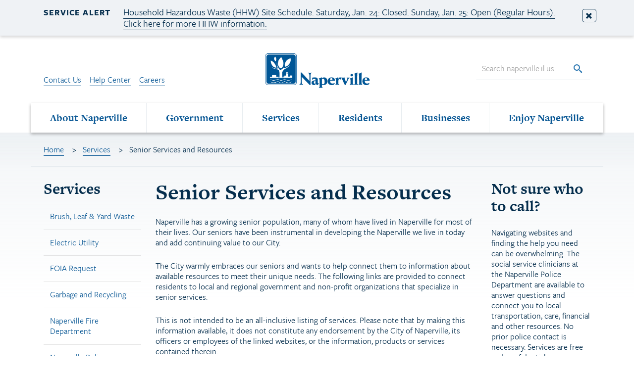

--- FILE ---
content_type: text/html; charset=utf-8
request_url: https://www.naperville.il.us/services/senior-services-and-resources/
body_size: 13563
content:

<!DOCTYPE html>
<html class="no-js" lang="en">
<head>
	<meta charset="utf-8" />
	<meta http-equiv="X-UA-Compatible" content="IE=edge" />
	<meta name="viewport" content="width=device-width, initial-scale=1" />

	<link rel="icon" sizes="120x120" href="/favicon-120x120.png" /><link rel="icon" sizes="152x152" href="/favicon-152x152.png" /><link rel="icon" sizes="167x167" href="/favicon-167x167.png" /><link rel="icon" sizes="180x180" href="/favicon-180x180.png" /><link rel="icon" sizes="60x60" href="/favicon-60x60.png" /><link rel="icon" sizes="76x76" href="/favicon-76x76.png" /><link rel="shortcut icon" sizes="favicon" href="/favicon.ico" /><title>Senior Services and Resources | The City of Naperville</title><link href="https://www.naperville.il.us/services/senior-services-and-resources/" rel="canonical" /><meta name="description" property="description" content="Naperville has a growing senior population, many of whom have lived in Naperville for most of their lives. The City warmly embraces our seniors and wants to help connect them to important information." /><meta name="og:description" property="og:description" content="Naperville has a growing senior population, many of whom have lived in Naperville for most of their lives. The City warmly embraces our seniors and wants to help connect them to important information." /><meta name="twitter:description" property="twitter:description" content="Naperville has a growing senior population, many of whom have lived in Naperville for most of their lives. The City warmly embraces our seniors and wants to help connect them to important information." /><meta name="og:title" property="og:title" content="Senior Services and Resources" /><meta name="twitter:title" property="twitter:title" content="Senior Services and Resources" /><meta name="og:url" property="og:url" content="https://www.naperville.il.us/services/senior-services-and-resources/" /><meta name="og:type" property="og:type" content="website" /><meta name="og:site_name" property="og:site_name" content="The City of Naperville" /><meta name="og:image" property="og:image" content="https://www.naperville.il.us/globalassets/media/logos/naperville_logo_1200x630.png" /><meta name="twitter:image" property="twitter:image" content="https://www.naperville.il.us/globalassets/media/logos/naperville_logo_1200x630.png" /><meta name="twitter:card" property="twitter:card" content="summary_large_image" />

    <link rel="preload" as="font" href="https://use.typekit.net/lek7ugh.css">
    <script src="/dist/naperville.head.min.js"></script>
	<link href="/dist/naperville.min.css?v=0123260419" rel="stylesheet" />
	
<!-- Google Tag Manager -->
<script>
	(function (w, d, s, l, i) {
		w[l] = w[l] || []; w[l].push({
			'gtm.start':
				new Date().getTime(), event: 'gtm.js'
		}); var f = d.getElementsByTagName(s)[0],
			j = d.createElement(s), dl = l != 'dataLayer' ? '&l=' + l : ''; j.async = true; j.src =
				'https://www.googletagmanager.com/gtm.js?id=' + i + dl; f.parentNode.insertBefore(j, f);
	})(window, document, 'script', 'dataLayer', 'GTM-WQTB66F');
</script>
<!-- End Google Tag Manager -->
	<!-- Hotjar Tracking Code for City of Naperville -->
<script>
    (function(h,o,t,j,a,r){
        h.hj=h.hj||function(){(h.hj.q=h.hj.q||[]).push(arguments)};
        h._hjSettings={hjid:3682698,hjsv:6};
        a=o.getElementsByTagName('head')[0];
        r=o.createElement('script');r.async=1;
        r.src=t+h._hjSettings.hjid+j+h._hjSettings.hjsv;
        a.appendChild(r);
    })(window,document,'https://static.hotjar.com/c/hotjar-','.js?sv=');
</script>

	
    <link rel="stylesheet" href="https://use.typekit.net/lek7ugh.css">
</head>

<body class="page-loading" onload="document.querySelector('body').classList.remove('page-loading');">
	
<!-- Google Tag Manager (noscript) -->
<noscript>
        <iframe src="https://www.googletagmanager.com/ns.html?id=GTM-WQTB66F"
                height="0" width="0" style="display:none;visibility:hidden"></iframe>
</noscript>
<!-- End Google Tag Manager (noscript) -->
	

	
	

		<a href="#main-content" class="aria-hidden js-skip-to-content">Skip to Content</a>

<div id="betaAlert20260122165233" class="notification notification-banner js-notification notification-noturgent">
    <div class="inner">
        <div class="unit size1of1">
                <button value="betaAlert20260122165233" id="betaAlertClose" class="notification-close"><i class="icon icon-x"></i></button>
                <div class="notification-content">
                  <a href="/services/garbage-and-recycling/household-hazardous-waste-facility/" title="Household Hazardous Waste (HHW) Site Schedule. Saturday, Jan. 24: Closed. Sunday, Jan. 25: Open (Regular Hours). Click here for more HHW information.">
                        <h3 class="notification-title">Service Alert</h3>
                        <p class="notification-body">Household Hazardous Waste (HHW) Site Schedule. Saturday, Jan. 24: Closed. Sunday, Jan. 25: Open (Regular Hours). Click here for more HHW information.</p>
                  </a>
                </div>

        </div>
    </div>
</div>
		
<header class="site-header" role="banner" aria-label="Header">
    <div class="site-header-row">
        <div class="menu-toggle-container">
            <div class="visible-site-nav-up" data-set="utility-nav">
            </div> <!-- /visible-site-nav-up -->
            <button class="hidden-site-nav-up js-menu-toggle"><i class="icon icon-menu"></i><span class="btn-label">Menu</span></button>
        </div>
        <a class="site-header-logo" href="/" aria-label="Naperville Logo. Logo links to Naperville homepage."><img src="/globalassets/media/logos/logo.png" alt="The City of Naperville" height="167" width="444"></a>
        <div class="site-search-container">
            <div class="site-search js-site-search" role="search" aria-label="Search the naperville.il.us website">
                <form action="/search" method="get">
                    <label style="display: none;" for="site-search-input">Search</label>
                    <input type="text" placeholder="Search naperville.il.us" name="q" class="site-search-input" id="site-search-input" />
                    <button type="submit" class="site-search-button" tabindex="-1" value="Search" aria-label="Search">
                        <i class="icon icon-search"></i>
                    </button> <!-- /site-search-button -->
                </form>
            </div> <!-- /site-search js-site-search -->
        </div>
    </div> <!-- /site-header-row -->
    <div class="no-top-margin">
        <nav id="site-nav" class="site-nav" role="navigation" aria-labelledby="mainNavigationMenu">
            <span id="mainNavigationMenu" class="accessible-text">Main Menu Navigation</span>
            <ul class="site-nav-menu js-main-nav sm">
                                    <li class="site-nav-menu-item has-children">
                                        <a class="top" href="/about-naperville/" alt="About Naperville" tabindex="0">About Naperville</a>
                                        <ul class="dropdown dropdown-menu">
                                                            <li>
                                                                <a href="/about-naperville/award-winning-community/" alt="An Award-Winning Community" tabindex="0">
                                                                    <span class="link-text">An Award-Winning Community</span>
                                                                </a>
                                                            </li>
                                                            <li>
                                                                <a href="/about-naperville/demographics-and-key-facts/" alt="Demographics and Key Facts" tabindex="0">
                                                                    <span class="link-text">Demographics and Key Facts</span>
                                                                </a>
                                                            </li>
                                                            <li>
                                                                <a href="/about-naperville/education/" alt="Education" tabindex="0">
                                                                    <span class="link-text">Education</span>
                                                                </a>
                                                            </li>
                                                            <li>
                                                                <a href="/about-naperville/historic-district/" alt="Historic Preservation in Naperville" tabindex="0">
                                                                    <span class="link-text">Historic Preservation in Naperville</span>
                                                                </a>
                                                            </li>
                                                            <li>
                                                                <a href="/projects-in-naperville/" alt="Projects in Naperville" tabindex="0">
                                                                    <span class="link-text">Projects in Naperville</span>
                                                                </a>
                                                            </li>
                                                            <li>
                                                                <a href="/about-naperville/transportation-and-parking/" alt="Transportation and Parking" tabindex="0">
                                                                    <span class="link-text">Transportation and Parking</span>
                                                                </a>
                                                            </li>
                                                            <li>
                                                                <a href="/about-naperville/townships/" alt="Townships" tabindex="0">
                                                                    <span class="link-text">Townships</span>
                                                                </a>
                                                            </li>
                                        </ul>

                                    </li>
                                    <li class="site-nav-menu-item has-children">
                                        <a class="top" href="/government/" alt="Government" tabindex="0">Government</a>
                                        <ul class="dropdown dropdown-menu">
                                                            <li>
                                                                <a href="/government/board-and-commissions/" alt="Boards and Commissions" tabindex="0">
                                                                    <span class="link-text">Boards and Commissions</span>
                                                                </a>
                                                            </li>
                                                            <li>
                                                                <a href="/government/city-leadership-team/" alt="City Leadership Team" tabindex="0">
                                                                    <span class="link-text">City Leadership Team</span>
                                                                </a>
                                                            </li>
                                                        <li>
                                                                <a href="/government/city-finances/" alt="City Finances" tabindex="0">
                                                                    <span class="link-text">City Finances</span>
                                                                        <i class="icon icon-chevron-small-right"></i>
                                                                </a>
                                                                <ul class="dropdown-panel dropdown-panel-menu vlist">
                                                                                <li><a href="/government/city-finances/annual-budget-and-financial-report/" alt="Annual Budget and Financial Reports" tabindex="0">Annual Budget and Financial Reports</a></li>
                                                                                <li><a href="/government/city-finances/purchasing-and-bids/" alt="Purchasing and Bids" tabindex="0">Purchasing and Bids</a></li>
                                                                                <li><a href="/government/city-finances/taxes-and-financial-forms/" alt="Taxes and Financial Forms" tabindex="0">Taxes and Financial Forms</a></li>
                                                                                <li><a href="/government/city-finances/utility-services-and-billing/" alt="Utility Services and Billing" tabindex="0">Utility Services and Billing</a></li>
                                                                                <li><a href="/government/city-finances/general-billing/" alt="General Billing" tabindex="0">General Billing</a></li>
                                                                                <li><a href="/government/city-finances/water-street-tif-district/" alt="Water Street TIF District" tabindex="0">Water Street TIF District</a></li>
                                                                </ul> <!-- /dropdown-panel dropdown-panel-menu vlist -->
                                                        </li>
                                                        <li>
                                                                <a href="/government/diversity-equity-and-inclusion/" alt="Diversity, Equity and Inclusion" tabindex="0">
                                                                    <span class="link-text">Diversity, Equity and Inclusion</span>
                                                                        <i class="icon icon-chevron-small-right"></i>
                                                                </a>
                                                                <ul class="dropdown-panel dropdown-panel-menu vlist">
                                                                                <li><a href="/government/diversity-equity-and-inclusion/a-community-of-belonging/" alt="A Community of Belonging" tabindex="0">A Community of Belonging</a></li>
                                                                                <li><a href="/government/diversity-equity-and-inclusion/youth-involvement/" alt="Youth Involvement" tabindex="0">Youth Involvement</a></li>
                                                                                <li><a href="/government/diversity-equity-and-inclusion/embrace-community/" alt="Embracing Community" tabindex="0">Embracing Community</a></li>
                                                                </ul> <!-- /dropdown-panel dropdown-panel-menu vlist -->
                                                        </li>
                                                            <li>
                                                                <a href="/government/environmental-sustainability-in-naperville/" alt="Environmental Sustainability in Naperville" tabindex="0">
                                                                    <span class="link-text">Environmental Sustainability in Naperville</span>
                                                                </a>
                                                            </li>
                                                            <li>
                                                                <a href="/government/grants/" alt="Grants" tabindex="0">
                                                                    <span class="link-text">Grants</span>
                                                                </a>
                                                            </li>
                                                            <li>
                                                                <a href="https://naperville.legistar.com/calendar.aspx" alt="Meetings and Agendas" tabindex="0">
                                                                    <span class="link-text">Meetings and Agendas</span>
                                                                </a>
                                                            </li>
                                                            <li>
                                                                <a href="/government/legislative-priorities/" alt="Legislative Priorities" tabindex="0">
                                                                    <span class="link-text">Legislative Priorities</span>
                                                                </a>
                                                            </li>
                                                            <li>
                                                                <a href="/government/meeting-room-reservations/" alt="Meeting Room Reservations" tabindex="0">
                                                                    <span class="link-text">Meeting Room Reservations</span>
                                                                </a>
                                                            </li>
                                                        <li>
                                                                <a href="/government/meet-your-city-council/" alt="Meet Your City Council" tabindex="0">
                                                                    <span class="link-text">Meet Your City Council</span>
                                                                        <i class="icon icon-chevron-small-right"></i>
                                                                </a>
                                                                <ul class="dropdown-panel dropdown-panel-menu vlist">
                                                                                <li><a href="/government/meet-your-city-council/mayor-scott-wehrli/" alt="Mayor Scott A. Wehrli" tabindex="0">Mayor Scott A. Wehrli</a></li>
                                                                                <li><a href="/government/meet-your-city-council/councilwoman-mary-gibson/" alt="Councilwoman Mary Gibson" tabindex="0">Councilwoman Mary Gibson</a></li>
                                                                                <li><a href="/government/meet-your-city-council/councilman-ian-holzhauer/" alt="Councilman Ian Holzhauer" tabindex="0">Councilman Ian Holzhauer</a></li>
                                                                                <li><a href="/government/meet-your-city-council/councilwoman-supna-jain/" alt="Councilwoman Supna Jain" tabindex="0">Councilwoman Supna Jain</a></li>
                                                                                <li><a href="/government/meet-your-city-council/councilman-patrick-kelly/" alt="Councilman Patrick Kelly" tabindex="0">Councilman Patrick Kelly</a></li>
                                                                                <li><a href="/government/meet-your-city-council/councilman-josh-mcbroom/" alt="Councilman Josh McBroom" tabindex="0">Councilman Josh McBroom</a></li>
                                                                                <li><a href="/government/meet-your-city-council/councilman-ashfaq-syed/" alt="Councilman Ashfaq Syed" tabindex="0">Councilman Ashfaq Syed</a></li>
                                                                                <li><a href="/government/meet-your-city-council/councilman-dr.-benjamin-m.-white" alt="Councilman Dr. Benjamin M. White" tabindex="0">Councilman Dr. Benjamin M. White</a></li>
                                                                                <li><a href="/government/meet-your-city-council/councilman-nate-wilson/" alt="Councilman Nate Wilson" tabindex="0">Councilman Nate Wilson</a></li>
                                                                </ul> <!-- /dropdown-panel dropdown-panel-menu vlist -->
                                                        </li>
                                                            <li>
                                                                <a href="/government/municipal-center/" alt="Municipal Center" tabindex="0">
                                                                    <span class="link-text">Municipal Center</span>
                                                                </a>
                                                            </li>
                                                            <li>
                                                                <a href="https://www.municode.com/library/il/naperville/codes/code_of_ordinances" alt="Municipal Code" tabindex="0">
                                                                    <span class="link-text">Municipal Code</span>
                                                                </a>
                                                            </li>
                                                            <li>
                                                                <a href="/government/open-data/" alt="Open Data" tabindex="0">
                                                                    <span class="link-text">Open Data</span>
                                                                </a>
                                                            </li>
                                                            <li>
                                                                <a href="/government/proclamations/" alt="Proclamations" tabindex="0">
                                                                    <span class="link-text">Proclamations</span>
                                                                </a>
                                                            </li>
                                                            <li>
                                                                <a href="/government/strategic-plan/" alt="Priorities Plan" tabindex="0">
                                                                    <span class="link-text">Priorities Plan</span>
                                                                </a>
                                                            </li>
                                                            <li>
                                                                <a href="/government/taskforces/" alt="Task Forces" tabindex="0">
                                                                    <span class="link-text">Task Forces</span>
                                                                </a>
                                                            </li>
                                                            <li>
                                                                <a href="/government/voting-and-voter-registration/" alt="Voting and Voter Registration" tabindex="0">
                                                                    <span class="link-text">Voting and Voter Registration</span>
                                                                </a>
                                                            </li>
                                        </ul>

                                    </li>
                                    <li class="site-nav-menu-item has-children">
                                        <a class="top" href="/services/" alt="Services" tabindex="0">Services</a>
                                        <ul class="dropdown dropdown-menu">
                                                        <li>
                                                                <a href="/services/brush-leaf-and-yard-waste-collection/" alt="Brush, Leaf &amp; Yard Waste" tabindex="0">
                                                                    <span class="link-text">Brush, Leaf &amp; Yard Waste</span>
                                                                        <i class="icon icon-chevron-small-right"></i>
                                                                </a>
                                                                <ul class="dropdown-panel dropdown-panel-menu vlist">
                                                                                <li><a href="/services/brush-leaf-and-yard-waste-collection/brush-collection/" alt="Curbside Bulk Brush Collection" tabindex="0">Curbside Bulk Brush Collection</a></li>
                                                                                <li><a href="/services/brush-leaf-and-yard-waste-collection/bulk-curbside-leaf-collection/" alt="Leaf Collection" tabindex="0">Leaf Collection</a></li>
                                                                                <li><a href="/services/brush-leaf-and-yard-waste-collection/yard-waste-collection/" alt="Yard Waste Collection" tabindex="0">Yard Waste Collection</a></li>
                                                                </ul> <!-- /dropdown-panel dropdown-panel-menu vlist -->
                                                        </li>
                                                        <li>
                                                                <a href="/services/electric-utility/" alt="Electric Utility" tabindex="0">
                                                                    <span class="link-text">Electric Utility</span>
                                                                        <i class="icon icon-chevron-small-right"></i>
                                                                </a>
                                                                <ul class="dropdown-panel dropdown-panel-menu vlist">
                                                                                <li><a href="/services/electric-utility/your-electric-service/" alt="Your Electric Service" tabindex="0">Your Electric Service</a></li>
                                                                                <li><a href="/services/electric-utility/electrical-safety/" alt="Electrical Safety" tabindex="0">Electrical Safety</a></li>
                                                                                <li><a href="/services/electric-utility/powering-our-community-for-the-future/" alt="Powering Our Community for the Future" tabindex="0">Powering Our Community for the Future</a></li>
                                                                </ul> <!-- /dropdown-panel dropdown-panel-menu vlist -->
                                                        </li>
                                                        <li>
                                                                <a href="/services/foia-request/" alt="FOIA Request" tabindex="0">
                                                                    <span class="link-text">FOIA Request</span>
                                                                </a>
                                                        </li>
                                                        <li>
                                                                <a href="/services/garbage-and-recycling/" alt="Garbage and Recycling" tabindex="0">
                                                                    <span class="link-text">Garbage and Recycling</span>
                                                                        <i class="icon icon-chevron-small-right"></i>
                                                                </a>
                                                                <ul class="dropdown-panel dropdown-panel-menu vlist">
                                                                                <li><a href="/services/garbage-and-recycling/residential-garbage-collection/" alt="Residential Garbage Collection" tabindex="0">Residential Garbage Collection</a></li>
                                                                                <li><a href="/services/garbage-and-recycling/garbage-carts/" alt="Garbage Carts" tabindex="0">Garbage Carts</a></li>
                                                                                <li><a href="/services/garbage-and-recycling/curbside-recycling-program/" alt="Curbside Recycling Program" tabindex="0">Curbside Recycling Program</a></li>
                                                                                <li><a href="/services/garbage-and-recycling/recycling-carts/" alt="Recycling Carts" tabindex="0">Recycling Carts</a></li>
                                                                                <li><a href="/services/garbage-and-recycling/recycling-drop-off-center/" alt="Recycling Drop-Off Center" tabindex="0">Recycling Drop-Off Center</a></li>
                                                                                <li><a href="/services/garbage-and-recycling/food-scrap-compost/" alt="Food Scrap Composting Program" tabindex="0">Food Scrap Composting Program</a></li>
                                                                                <li><a href="/services/garbage-and-recycling/household-hazardous-waste-facility/" alt="Household Hazardous Waste Facility" tabindex="0">Household Hazardous Waste Facility</a></li>
                                                                                <li><a href="/services/garbage-and-recycling/electronics-recycling/" alt="Electronics Recycling" tabindex="0">Electronics Recycling</a></li>
                                                                                <li><a href="/services/garbage-and-recycling/clothing-and-textile-recycling/" alt="Clothing and Textile Recycling" tabindex="0">Clothing and Textile Recycling</a></li>
                                                                                <li><a href="/services/garbage-and-recycling/holiday-lights-recycling/" alt="Holiday Lights Recycling" tabindex="0">Holiday Lights Recycling</a></li>
                                                                </ul> <!-- /dropdown-panel dropdown-panel-menu vlist -->
                                                        </li>
                                                        <li>
                                                                <a href="/services/naperville-fire-department/" alt="Naperville Fire Department" tabindex="0">
                                                                    <span class="link-text">Naperville Fire Department</span>
                                                                        <i class="icon icon-chevron-small-right"></i>
                                                                </a>
                                                                <ul class="dropdown-panel dropdown-panel-menu vlist">
                                                                                <li><a href="/services/naperville-fire-department/about-the-fire-department/" alt="About the Fire Department" tabindex="0">About the Fire Department</a></li>
                                                                                <li><a href="/services/naperville-fire-department/emergency-preparedness/" alt="Emergency Preparedness" tabindex="0">Emergency Preparedness</a></li>
                                                                                <li><a href="/services/naperville-fire-department/inspections-and-permits/" alt="Inspections and Permits" tabindex="0">Inspections and Permits</a></li>
                                                                                <li><a href="/services/naperville-fire-department/programs-and-services/" alt="Programs and Services" tabindex="0">Programs and Services</a></li>
                                                                                <li><a href="/services/naperville-fire-department/safety-and-public-education/" alt="Safety and Public Education" tabindex="0">Safety and Public Education</a></li>
                                                                </ul> <!-- /dropdown-panel dropdown-panel-menu vlist -->
                                                        </li>
                                                        <li>
                                                                <a href="/services/naperville-police-department/" alt="Naperville Police Department" tabindex="0">
                                                                    <span class="link-text">Naperville Police Department</span>
                                                                        <i class="icon icon-chevron-small-right"></i>
                                                                </a>
                                                                <ul class="dropdown-panel dropdown-panel-menu vlist">
                                                                                <li><a href="/services/naperville-police-department/about-the-police-department/" alt="About the Police Department" tabindex="0">About the Police Department</a></li>
                                                                                <li><a href="/services/naperville-police-department/programs-and-services/" alt="Programs and Services" tabindex="0">Programs and Services</a></li>
                                                                                <li><a href="/services/naperville-police-department/community-education-and-crime-prevention/" alt="Community Education and Crime Prevention" tabindex="0">Community Education and Crime Prevention</a></li>
                                                                                <li><a href="/services/naperville-police-department/office-of-the-chief-of-police/" alt="Office of the Chief of Police" tabindex="0">Office of the Chief of Police</a></li>
                                                                                <li><a href="/services/naperville-police-department/investigations-division/" alt="Investigations Division" tabindex="0">Investigations Division</a></li>
                                                                                <li><a href="/services/naperville-police-department/patrol-division/" alt="Patrol Division" tabindex="0">Patrol Division</a></li>
                                                                                <li><a href="/services/naperville-police-department/join-npd/" alt="Join NPD" tabindex="0">Join NPD</a></li>
                                                                </ul> <!-- /dropdown-panel dropdown-panel-menu vlist -->
                                                        </li>
                                                        <li>
                                                                <a href="/services/permits--licenses/" alt="Permits" tabindex="0">
                                                                    <span class="link-text">Permits</span>
                                                                        <i class="icon icon-chevron-small-right"></i>
                                                                </a>
                                                                <ul class="dropdown-panel dropdown-panel-menu vlist">
                                                                </ul> <!-- /dropdown-panel dropdown-panel-menu vlist -->
                                                        </li>
                                                        <li>
                                                                <a href="/services/senior-services-and-resources/" alt="Senior Services and Resources" tabindex="0">
                                                                    <span class="link-text">Senior Services and Resources</span>
                                                                </a>
                                                        </li>
                                                        <li>
                                                                <a href="/services/accessibility-resources/" alt="Services and Resources for People with Disabilities" tabindex="0">
                                                                    <span class="link-text">Services and Resources for People with Disabilities</span>
                                                                </a>
                                                        </li>
                                                        <li>
                                                                <a href="/services/snow-and-ice-removal/" alt="Snow and Ice Removal" tabindex="0">
                                                                    <span class="link-text">Snow and Ice Removal</span>
                                                                        <i class="icon icon-chevron-small-right"></i>
                                                                </a>
                                                                <ul class="dropdown-panel dropdown-panel-menu vlist">
                                                                                <li><a href="/services/snow-and-ice-removal/snow-removal/" alt="Snow Plowing and Salting" tabindex="0">Snow Plowing and Salting</a></li>
                                                                                <li><a href="/services/snow-and-ice-removal/mailboxes-and-parkway-sod/" alt="Mailboxes and Parkway Sod" tabindex="0">Mailboxes and Parkway Sod</a></li>
                                                                </ul> <!-- /dropdown-panel dropdown-panel-menu vlist -->
                                                        </li>
                                                        <li>
                                                                <a href="/services/water-utility/" alt="Water/Wastewater Utility" tabindex="0">
                                                                    <span class="link-text">Water/Wastewater Utility</span>
                                                                        <i class="icon icon-chevron-small-right"></i>
                                                                </a>
                                                                <ul class="dropdown-panel dropdown-panel-menu vlist">
                                                                                <li><a href="/services/water-utility/your-water-service/" alt="Your Water Service" tabindex="0">Your Water Service</a></li>
                                                                                <li><a href="/services/water-utility/maintaining-our-system/" alt="Maintaining Our System" tabindex="0">Maintaining Our System</a></li>
                                                                                <li><a href="/services/water-utility/how-to-prevent-and-handle-common-issues/" alt="Common Water Issues" tabindex="0">Common Water Issues</a></li>
                                                                </ul> <!-- /dropdown-panel dropdown-panel-menu vlist -->
                                                        </li>
                                        </ul>

                                    </li>
                                    <li class="site-nav-menu-item has-children has-content">
                                        <a class="top" href="/residents/" alt="Residents" tabindex="0">Residents</a>
                                        <ul class="dropdown dropdown-menu" role="group" aria-hidden="true" aria-expanded="false">
                                            <li>
                                                <div class="cb">
                                                    <h5>Helping Residents Build a Better Community</h5>
                                                    <p>You can find a collection of city information relevant to everyone in Naperville, from new residents to long-time community members.</p>
                                                    <p><a class="link-text" alt="Residents" href="/residents/" tabindex="0"><b>Go to this section</b></a></p>
                                                </div>
                                            </li>
                                        </ul>
                                    </li>
                                    <li class="site-nav-menu-item has-children has-content">
                                        <a class="top" href="/businesses/" alt="Businesses" tabindex="0">Businesses</a>
                                        <ul class="dropdown dropdown-menu" role="group" aria-hidden="true" aria-expanded="false">
                                            <li>
                                                <div class="cb">
                                                    <h5>Resources for Doing Business in Naperville</h5>
                                                    <p>Whether you&#x27;re starting, running or visiting a Naperville business - find resources to help you.</p>
                                                    <p><a class="link-text" alt="Businesses" href="/businesses/" tabindex="0"><b>Go to this section</b></a></p>
                                                </div>
                                            </li>
                                        </ul>
                                    </li>
                                    <li class="site-nav-menu-item has-children">
                                        <a class="top" href="/enjoy-naperville/" alt="Enjoy Naperville" tabindex="0">Enjoy Naperville</a>
                                        <ul class="dropdown dropdown-menu">
                                                            <li>
                                                                <a href="/enjoy-naperville/biking-maps-guides-and-plans/" alt="Biking Maps, Guides and Plans" tabindex="0">
                                                                    <span class="link-text">Biking Maps, Guides and Plans</span>
                                                                </a>
                                                            </li>
                                                            <li>
                                                                <a href="/enjoy-naperville/commander-dan-shanower-september-11-memorial/" alt="Commander Dan Shanower September 11 Memorial" tabindex="0">
                                                                    <span class="link-text">Commander Dan Shanower September 11 Memorial</span>
                                                                </a>
                                                            </li>
                                                            <li>
                                                                <a href="/enjoy-naperville/explore-the-community/" alt="Explore the Community" tabindex="0">
                                                                    <span class="link-text">Explore the Community</span>
                                                                </a>
                                                            </li>
                                                            <li>
                                                                <a href="/enjoy-naperville/festivals-parades/" alt="Festivals and Parades" tabindex="0">
                                                                    <span class="link-text">Festivals and Parades</span>
                                                                </a>
                                                            </li>
                                                            <li>
                                                                <a href="/enjoy-naperville/millennium-wall/" alt="Millennium Wall" tabindex="0">
                                                                    <span class="link-text">Millennium Wall</span>
                                                                </a>
                                                            </li>
                                                            <li>
                                                                <a href="/enjoy-naperville/naperville-community-concert-center/" alt="Naperville Community Concert Center" tabindex="0">
                                                                    <span class="link-text">Naperville Community Concert Center</span>
                                                                </a>
                                                            </li>
                                                            <li>
                                                                <a href="/enjoy-naperville/naperville-riverwalk/" alt="Naperville Riverwalk" tabindex="0">
                                                                    <span class="link-text">Naperville Riverwalk</span>
                                                                </a>
                                                            </li>
                                                            <li>
                                                                <a href="/enjoy-naperville/naper-settlement-homestead/" alt="Naper Settlement &amp; Homestead" tabindex="0">
                                                                    <span class="link-text">Naper Settlement &amp; Homestead</span>
                                                                </a>
                                                            </li>
                                                            <li>
                                                                <a href="/enjoy-naperville/von-oven-scout-reservation/" alt="Von Oven Scout Reservation" tabindex="0">
                                                                    <span class="link-text">Von Oven Scout Reservation</span>
                                                                </a>
                                                            </li>
                                                            <li>
                                                                <a href="/enjoy-naperville/walks-runs/" alt="Walks and Runs" tabindex="0">
                                                                    <span class="link-text">Walks and Runs</span>
                                                                </a>
                                                            </li>
                                        </ul>

                                    </li>
            </ul>
        </nav>
    </div> <!-- /no-top-margin -->
</header> <!-- /site-header -->


		<a id="" tabindex="-1"></a>
		<div id="main-content" role="main">
			
<div class="page-content">
	


	
    
<div class="object">
    <nav class="breadcrumbs" role="navigation">
        <div class="inner">
            <div class="scrollbar-chrome">
                <ul class="breadcrumbs-menu">               
                                <li><a href="/" alt="Home">Home</a></li>
                                <li><a href="/services/" alt="Services">Services</a></li>
                                <li>Senior Services and Resources</li>
               </ul> <!-- /breadcrumbs-menu -->
            </div>  
        </div> <!-- /inner -->
    </nav> <!-- /breadcrumbs -->
</div>


<div class="inner">
    <!-- Left Column-->
    <div class="unit alpha-size1of3 bravo-size1of5">
            
<nav class="section-nav js-section-nav">
    <div class="section-nav-title">
        <p class="section-nav-header heading3">Explore</p>
            <p class="section-nav-parent heading2">Services </p>
    </div> <!-- /section-nav-title -->
    <ul class="section-nav-menu">
                            <li><a href="/services/brush-leaf-and-yard-waste-collection/" alt="Brush, Leaf &amp; Yard Waste" target="_self">Brush, Leaf &amp; Yard Waste</a></li>
                            <li><a href="/services/electric-utility/" alt="Electric Utility" target="_self">Electric Utility</a></li>
                            <li><a href="/services/foia-request/" alt="FOIA Request" target="_self">FOIA Request</a></li>
                            <li><a href="/services/garbage-and-recycling/" alt="Garbage and Recycling" target="_self">Garbage and Recycling</a></li>
                            <li><a href="/services/naperville-fire-department/" alt="Naperville Fire Department" target="_self">Naperville Fire Department</a></li>
                            <li><a href="/services/naperville-police-department/" alt="Naperville Police Department" target="_self">Naperville Police Department</a></li>
                            <li><a href="/services/permits--licenses/" alt="Permits" target="_self">Permits</a></li>
                            <li><a class="active" href="/services/senior-services-and-resources/" alt="Senior Services and Resources" target="_self">Senior Services and Resources</a></li>
                            <li><a href="/services/accessibility-resources/" alt="Services and Resources for People with Disabilities" target="_top">Services and Resources for People with Disabilities</a></li>
                            <li><a href="/services/snow-and-ice-removal/" alt="Snow and Ice Removal" target="_self">Snow and Ice Removal</a></li>
                            <li><a href="/services/water-utility/" alt="Water/Wastewater Utility" target="_self">Water/Wastewater Utility</a></li>
    </ul> <!-- /section-nav-menu -->
</nav> <!-- /section-nav js-section-nav -->
        <div class="sidebar--Left" data-set="left-sidebar">
            <div class="js-aa">
            </div> <!-- /js-aa -->
        </div> <!-- /sidebar--Left -->
        <div class="sidebar--Right-container" data-set="right-sidebar">
        </div> <!-- /sidebar--Right-container -->
    </div> <!-- /unit alpha-size1of3 bravo-size1of5 -->
    <!-- Center Column-->
    <div class="unit alpha-size2of3 bravo-size3of5">
       
        <h1>Senior Services and Resources</h1>
        

<p>Naperville has a growing senior population, many of whom have lived in Naperville for most of their lives. Our seniors have been instrumental in developing the Naperville we live in today and add continuing value to our City.</p>
<p>The City warmly embraces our seniors and wants to help connect them to information about available resources to meet their unique needs. The following links are provided to connect residents to local and regional government and non-profit organizations that specialize in senior services.</p>
<p>This is not intended to be an all-inclusive listing of services. Please note that by making this information available, it does not constitute any endorsement by the City of Naperville, its officers or employees of the linked websites, or the information, products or services contained therein.</p>            <div class="block-list">
                


<!-- Sort contact information by assigned "topic" -->
<div>
    <!-- Only show one heading per "topic" -->
        <h4>
                <span>City of Naperville Resources</span>
        </h4>
    
    <div class="contact--detail">
            <h5>
                    <a href="/services/naperville-police-department/programs-and-services/caring-hands/" alt="Caring Hands">Caring Hands</a>
            </h5>
        <p>
                <span>
                      </span>
                <span><strong>TEL:</strong> <a href="tel:630-548-2967" alt="Phone: 630-548-2967">630-548-2967</a> </span>
        </p>
            <div class="contact--detail-memo">
                
<p>This voluntary program run by the Naperville Police and Fire Departments allows residents to provide first responders with critical facts about themselves or a loved one with developmental, intellectual, medical or physical disabilities who may require special assistance during an emergency. Information provided could include methods of communication, sensory and medical issues as well as approach and de-escalation techniques.</p>
            </div>
    </div> <!-- / contact--detail -->

    <div class="contact--detail">
            <h5>
                    <a href="/services/naperville-police-department/programs-and-services/fastrack-program/" alt="Fastrack">Fastrack</a>
            </h5>
        <p>
                <span>
                      </span>
                <span><strong>TEL:</strong> <a href="tel:630-548-2967" alt="Phone: 630-548-2967">630-548-2967</a> </span>
        </p>
            <div class="contact--detail-memo">
                
<p>Clients who are part of the Naperville Police Department&rsquo;s Fastrack Program wear a personalized wristband that emits a continual silent tracking signal. The signal can be tracked on the ground or in the air over several miles within City limits. When caregivers notify the Naperville Police Department that a client is missing, a search and rescue team responds and begins tracking the client with a mobile tracking system reducing search times from hours and days to minutes.</p>
            </div>
    </div> <!-- / contact--detail -->

    <div class="contact--detail">
            <h5>
                    <a href="/services/naperville-police-department/programs-and-services/social-services/" alt="NPD Social Services">NPD Social Services</a>
            </h5>
        <p>
                <span>
                      </span>
                <span><strong>TEL:</strong> <a href="tel:630-420-6666" alt="Phone: 630-420-6666">630-420-6666</a> </span>
        </p>
            <div class="contact--detail-memo">
                
<p>The Naperville Police Department&rsquo;s Social Service Unit is staffed by four full-time master&rsquo;s level clinicians who help develop strategies to address unmet needs within the community, particularly those related to domestic violence, mental illness, child/elder abuse, sexual abuse, substance abuse, and youth and family issues. They also maintain a directory of community resources that provide additional assistance and services to residents. <a title="Social Services Unit email" href="mailto:npdsocialservices@naperville.il.us">Email the Social Services Unit</a> or contact one of our clinicians directly:</p>
<p style="padding-left: 2em;">Eirene Boulougouris - (630) 420-6174<br />Jamie Horner - (630) 420-4165<br />Ali Smith Wieringa - (630) 305-7061<br />Gianna Trombino - (630) 305-5488</p>
            </div>
    </div> <!-- / contact--detail -->

    <div class="contact--detail">
            <h5>
                    <a href="/services/naperville-police-department/programs-and-services/aarp-smart-driver-class/" alt="AARP Smart Driver Courses">AARP Smart Driver Courses</a>
            </h5>
        <p>
                <span>
                      </span>
                <span><strong>TEL:</strong> <a href="tel:630-420-8479" alt="Phone: 630-420-8479">630-420-8479</a> </span>
        </p>
            <div class="contact--detail-memo">
                
<p>This classroom driver refresher course, delivered by the Naperville Police Department in partnership with AARP, is designed to help drivers aged 50 and older stay safe. You will learn the effects of aging and medications on driving, basic driving rules, license renewal procedures, local traffic hazards and more. Designed to improve your driving abilities through additional training, attention and practice, this two-day course helps you drive more safely and keep your driver&rsquo;s license longer.</p>
            </div>
    </div> <!-- / contact--detail -->

    <div class="contact--detail">
            <h5>
                    <a href="/services/naperville-fire-department/programs-and-services/senior-home-fire-safety-survey/" alt="Senior Home Fire Safety Surveys">Senior Home Fire Safety Surveys</a>
            </h5>
        <p>
                <span>
                      </span>
                <span><strong>TEL:</strong> <a href="tel:630-305-5900" alt="Phone: 630-305-5900">630-305-5900</a> </span>
        </p>
            <div class="contact--detail-memo">
                
<p>The Naperville Fire Department provides home fire safety surveys upon request to identify features in the home that might make your residence susceptible to fire or injuries due to fall. Every home visit includes a written home safety survey, smoke detectors (if needed), carbon monoxide detector, and kitchen fire extinguisher, among other giveaways.</p>
            </div>
    </div> <!-- / contact--detail -->

    <div class="contact--detail">
            <h5>
                    <a href="/services/naperville-fire-department/programs-and-services/prescription-drug-drop-box-program/" alt="Prescription Drug Drop Box Program">Prescription Drug Drop Box Program</a>
            </h5>
        <p>
                <span>
                      </span>
                <span><strong>TEL:</strong> <a href="tel:630-305-5900" alt="Phone: 630-305-5900">630-305-5900</a> </span>
        </p>
            <div class="contact--detail-memo">
                
<p>Safely and anonymously dispose of unused/expired prescription or over-the-counter medications to help prevent misuse and abuse. No liquids or sharps are accepted. Secured drop boxes are available at the Naperville Police Department and all 10 Naperville fire stations.</p>
            </div>
    </div> <!-- / contact--detail -->

    <div class="contact--detail">
            <h5>
                    <a href="/services/naperville-fire-department/programs-and-services/temporary-residential-lock-box-program/" alt="Temporary Residential Lock Box Program">Temporary Residential Lock Box Program</a>
            </h5>
        <p>
                <span>
                      </span>
                <span><strong>TEL:</strong> <a href="tel:630-305-5900" alt="Phone: 630-305-5900">630-305-5900</a> </span>
        </p>
            <div class="contact--detail-memo">
                
<p>This Naperville Fire Department program is available upon request by residents to provide first responders a secure means to access your home in case of a medical emergency.</p>
            </div>
    </div> <!-- / contact--detail -->


</div>


<!-- Sort contact information by assigned "topic" -->
<div>
    <!-- Only show one heading per "topic" -->
        <h4>
                <span>County Resources</span>
        </h4>
    
    <div class="contact--detail">
            <h5>
                    <a href="https://www.dupagecounty.gov/government/departments/community_services/programs/#faq-questions-62" alt="DuPage County Senior Services">DuPage County Senior Services</a>
            </h5>
        <p>
                <span>
                      </span>
                <span><strong>TEL:</strong> <a href="tel:630-407-6500" alt="Phone: 630-407-6500">630-407-6500</a> Ext. 2</span>
        </p>
            <div class="contact--detail-memo">
                
<p>DuPage County Community Services has a plethora of programs, services, and information geared toward senior citizens who are residents of the county of DuPage, IL. Most program eligibility begins around age 60.</p>
            </div>
    </div> <!-- / contact--detail -->

    <div class="contact--detail">
            <h5>
                    <a href="https://www.dupageseniorcouncil.org/aboutus-2/" alt="DuPage Senior Citizens Council ">DuPage Senior Citizens Council </a>
            </h5>
        <p>
                <span>
                      </span>
                <span><strong>TEL:</strong> <a href="tel:630-620-0804" alt="Phone: 630-620-0804">630-620-0804</a> </span>
        </p>
            <div class="contact--detail-memo">
                
<p>The DuPage Senior Citizens Council provides home delivered meals and other needed and important services which allow seniors in DuPage and nearby counties to live safely and independently in their own homes. These needed services include friendly visits, friendly phone calls, well-being checks, minor home repairs and even pet food and assistance to help our seniors live independently.</p>
            </div>
    </div> <!-- / contact--detail -->

    <div class="contact--detail">
            <h5>
                    <a href="http://willcountyseniors.org/" alt="Will County Senior Services">Will County Senior Services</a>
            </h5>
        <p>
                <span>
                      </span>
                <span><strong>TEL:</strong> <a href="tel:815-723-9713" alt="Phone: 815-723-9713">815-723-9713</a> </span>
        </p>
            <div class="contact--detail-memo">
                
<p>Will County Seniors is dedicated to connecting resources, information, services and programs to those over 60 to keep them safe, healthy, and independent.</p>
            </div>
    </div> <!-- / contact--detail -->


</div>


<!-- Sort contact information by assigned "topic" -->
<div>
    <!-- Only show one heading per "topic" -->
        <h4>
                <span>Township Resources</span>
        </h4>
    
    <div class="contact--detail">
            <h5>
                    <a href="https://www.napervilletownship.com/index.html" alt="Naperville Township Senior Resources">Naperville Township Senior Resources</a>
            </h5>
        <p>
                <span>
                      </span>
                <span><strong>TEL:</strong> <a href="tel:630-355-2786" alt="Phone: 630-355-2786">630-355-2786</a> </span>
        </p>
    </div> <!-- / contact--detail -->

    <div class="contact--detail">
            <h5>
                    <a href="https://www.lisletownship.com/senior-services" alt="Lisle Township Senior Services">Lisle Township Senior Services</a>
            </h5>
        <p>
                <span>
                      </span>
                <span><strong>TEL:</strong> <a href="tel:630-968-2087" alt="Phone: 630-968-2087">630-968-2087</a> </span>
        </p>
    </div> <!-- / contact--detail -->

    <div class="contact--detail">
            <h5>
                    <a href="https://wheatlandtownship.com/senior-services/" alt="Wheatland Township Senior Services">Wheatland Township Senior Services</a>
            </h5>
        <p>
                <span>
                      </span>
                <span><strong>TEL:</strong> <a href="tel:630-717-0092" alt="Phone: 630-717-0092">630-717-0092</a> </span>
        </p>
    </div> <!-- / contact--detail -->

    <div class="contact--detail">
            <h5>
                    <a href="https://dupagetownship.com/seniors/" alt="DuPage Township Senior Services">DuPage Township Senior Services</a>
            </h5>
        <p>
                <span>
                      </span>
                <span><strong>TEL:</strong> <a href="tel:630-759-3411" alt="Phone: 630-759-3411">630-759-3411</a> </span>
        </p>
    </div> <!-- / contact--detail -->

    <div class="contact--detail">
            <h5>
                    <a href="https://winfieldtownship.com/senior-services/" alt="Winfield Township Senior Services">Winfield Township Senior Services</a>
            </h5>
        <p>
                <span>
                      </span>
                <span><strong>TEL:</strong> <a href="tel:630-231-3591" alt="Phone: 630-231-3591">630-231-3591</a> </span>
        </p>
    </div> <!-- / contact--detail -->

    <div class="contact--detail">
            <h5>
                    <a href="https://miltontownship.net/senior-services/" alt="Milton Township Senior Services">Milton Township Senior Services</a>
            </h5>
        <p>
                <span>
                      </span>
                <span><strong>TEL:</strong> <a href="tel:630-668-1616" alt="Phone: 630-668-1616">630-668-1616</a> </span>
        </p>
    </div> <!-- / contact--detail -->


</div>


<!-- Sort contact information by assigned "topic" -->
<div>
    <!-- Only show one heading per "topic" -->
        <h4>
                <span>Hotlines and Helplines</span>
        </h4>
    
    <div class="contact--detail">
            <h5>
                    <a href="https://988lifeline.org/" alt="9-8-8 Crisis Line">9-8-8 Crisis Line</a>
            </h5>
        <p>
                <span>
                      </span>
                <span><strong>TEL:</strong> <a href="tel:9-8-8" alt="Phone: 9-8-8">9-8-8</a> </span>
        </p>
            <div class="contact--detail-memo">
                
<p>Whether you're facing mental health struggles, emotional distress, alcohol or drug use concerns, or just need someone to talk to, caring counselors are here for you 24/7. You are not alone. Call, text, or web chat.</p>
            </div>
    </div> <!-- / contact--detail -->

    <div class="contact--detail">
            <h5>
                    <a href="https://www.alz.org/help-support/resources/helpline" alt="Alzheimer&#x2019;s Association 24/7 Helpline for Dementia">Alzheimer&#x2019;s Association 24/7 Helpline for Dementia</a>
            </h5>
        <p>
                <span>
                      </span>
                <span><strong>TEL:</strong> <a href="tel:800-272-3900" alt="Phone: 800-272-3900">800-272-3900</a> </span>
        </p>
            <div class="contact--detail-memo">
                
<p>This is a free service offering support for people living with dementia, caregivers, families and the public. Connect with a live person who can provide information, local resources, and emotional support. Call or web chat.</p>
            </div>
    </div> <!-- / contact--detail -->

    <div class="contact--detail">
            <h5>
                    <a href="https://www.medicaid.gov/" alt="Medicaid">Medicaid</a>
            </h5>
        <p>
                <span>
                      </span>
                <span><strong>TEL:</strong> <a href="tel:800-843-6154" alt="Phone: 800-843-6154">800-843-6154</a> </span>
        </p>
    </div> <!-- / contact--detail -->

    <div class="contact--detail">
            <h5>
                    <a href="https://www.medicare.gov/" alt="Medicare">Medicare</a>
            </h5>
        <p>
                <span>
                      </span>
                <span><strong>TEL:</strong> <a href="tel:800-633-4227" alt="Phone: 800-633-4227">800-633-4227</a> </span>
        </p>
    </div> <!-- / contact--detail -->

    <div class="contact--detail">
            <h5>
                    <a href="https://www.ssa.gov/" alt="Social Security Administration">Social Security Administration</a>
            </h5>
        <p>
                <span>
                      </span>
                <span><strong>TEL:</strong> <a href="tel:800-772-1213" alt="Phone: 800-772-1213">800-772-1213</a> </span>
        </p>
    </div> <!-- / contact--detail -->

    <div class="contact--detail">
            <h5>
                    <a href="https://ilaging.illinois.gov/protectionadvocacy/abuse.html" alt="Adult Protective Services">Adult Protective Services</a>
            </h5>
        <p>
                <span>
                      </span>
                <span><strong>TEL:</strong> <a href="tel:866-800-1409" alt="Phone: 866-800-1409">866-800-1409</a> </span>
        </p>
            <div class="contact--detail-memo">
                
<p>The Adult Protective Services Program (APS) investigates reports of abuse, neglect, exploitation, and self-neglect of adults aged 60 or older, and adults age 18-59 with disabilities living in the community. This program is offered through the Illinois Department on Aging and is locally coordinated through provider agencies that serve various counties.</p>
            </div>
    </div> <!-- / contact--detail -->

    <div class="contact--detail">
            <h5>
                    <a href="https://ilaging.illinois.gov/" alt="IL Department on Aging">IL Department on Aging</a>
            </h5>
        <p>
                <span>
                      </span>
                <span><strong>TEL:</strong> <a href="tel:800-252-8966" alt="Phone: 800-252-8966">800-252-8966</a> </span>
        </p>
            <div class="contact--detail-memo">
                
<p>The mission of the Illinois Department on Aging is to serve and advocate for older Illinoisans and their caregivers by administering quality and culturally appropriate programs that promote partnerships and encourage independence, dignity, and quality of life.</p>
            </div>
    </div> <!-- / contact--detail -->


</div>


<!-- Sort contact information by assigned "topic" -->
<div>
    <!-- Only show one heading per "topic" -->
        <h4>
                <span>Additional Local Resources</span>
        </h4>
    
    <div class="contact--detail">
            <h5>
                    <a href="/government/taskforces/senior-task-force/" alt="Naperville Senior Task Force">Naperville Senior Task Force</a>
            </h5>
        <p>
                <span>
                      </span>
        </p>
            <div class="contact--detail-memo">
                
<p>This group promotes coordination among existing senior service providers in the Naperville area; improves awareness among seniors of available resources to assist them; and develops recommendations to address service gaps related to transportation challenges, housing concerns and healthcare resources.</p>
            </div>
    </div> <!-- / contact--detail -->

    <div class="contact--detail">
            <h5>
                    <a href="/government/taskforces/senior-task-force/dementia-friendly-naperville/" alt="Dementia Friendly Naperville">Dementia Friendly Naperville</a>
            </h5>
        <p>
                <span>
                      </span>
        </p>
            <div class="contact--detail-memo">
                
<p>Through the efforts of the Senior Task Force and numerous other community organizations, Naperville received a Dementia Friendly City designation in 2020, showcasing the city as a community that "fosters the ability of people living with dementia to remain in the community and engage and thrive in day-to-day living."</p>
            </div>
    </div> <!-- / contact--detail -->

    <div class="contact--detail">
            <h5>
                    <a href="https://naperville-lisle-triad.org/" alt="Naperville-Lisle Townships TRIAD">Naperville-Lisle Townships TRIAD</a>
            </h5>
        <p>
                <span>
                      </span>
        </p>
            <div class="contact--detail-memo">
                
<p>Partnership of law enforcement, senior citizens and community groups that focuses on enriching the lives and safety of all senior citizens in Naperville and Lisle Townships. TRIAD empowers seniors to become involved in crime prevention within their community, present/attend programs to enhance safety, and increase their own involvement in community programs.</p>
            </div>
    </div> <!-- / contact--detail -->

    <div class="contact--detail">
            <h5>
                    <a href="https://napervilleparks.org/activeadults" alt="Naperville Park District Active Adults &amp; Seniors">Naperville Park District Active Adults &amp; Seniors</a>
            </h5>
        <p>
                <span>
                      </span>
                <span><strong>TEL:</strong> <a href="tel:630-848-5000" alt="Phone: 630-848-5000">630-848-5000</a> </span>
        </p>
            <div class="contact--detail-memo">
                
<p>The Naperville Park District offers a wide variety of programming for active adults and seniors.</p>
            </div>
    </div> <!-- / contact--detail -->

    <div class="contact--detail">
            <h5>
                    <a href="https://rideassistnaperville.org/" alt="Ride Assist Naperville">Ride Assist Naperville</a>
            </h5>
        <p>
                <span>
                      </span>
                <span><strong>TEL:</strong> <a href="tel:331-330-2257" alt="Phone: 331-330-2257">331-330-2257</a> </span>
        </p>
            <div class="contact--detail-memo">
                
<p>This initiative pairs seniors who need rides to and from their medical appointments with a volunteer driver to take them to the appointments, wait with them, and then drive them back home.</p>
            </div>
    </div> <!-- / contact--detail -->

    <div class="contact--detail">
            <h5>
                    <a href="https://www.ridedupage.org/" alt="Ride DuPage">Ride DuPage</a>
            </h5>
        <p>
                <span>
                      </span>
        </p>
            <div class="contact--detail-memo">
                
<p>Ride DuPage provides transportation assistance to seniors (ages 65+) and adults with disabilities at a subsidized rate within DuPage County.&nbsp;To sign up, please visit your township, or call DuPage County Senior Services at 630-407-6500.</p>
<ul></ul>
            </div>
    </div> <!-- / contact--detail -->


</div>

            </div> <!-- / contact block-list -->          
    </div> <!-- /unit alpha-size2of3 bravo-size3of5 -->
    <!-- Right Column-->
    <div class="unit alpha-size1of3 bravo-size1of5">
        <div class="sidebar--Left-container" data-set="left-sidebar">
        </div> <!-- /sidebar--Left-container -->
        <div class="sidebar--Right" data-set="right-sidebar">
            <div class="js-aa">

<div><div>
<div class="general">
    
<h2>Not sure who to call?</h2>
<p>Navigating websites and finding the help you need can be overwhelming. The social service clinicians at the Naperville Police Department are available to answer questions and connect you to local transportation, care, financial and other resources. No prior police contact is necessary. Services are free and confidential.</p>
<p>Call Ali - (630) 305-7061<br />Call Eirene - (630) 420-6174<br />Call Jamie - (630) 420-4165<br />Call Gianna - (630) 305-5488</p>
</div></div></div>            </div> <!-- /js-aa -->
        </div> <!-- /sidebar--Right -->
    </div> <!-- /unit alpha-size1of3 bravo-size1of5 -->
</div> <!-- /inner -->

</div> <!-- /page-content -->
		</div>
		<div class="action--Nav">
			<a href="#site-nav" class="aria-hidden js-skip-to-content">Skip the footer and return to Main Navigation</a>
			<nav class="action-nav js-action-nav" role="navigation" aria-label="Footer Menu">




<div class="item">
    <span class="action-nav-header">Pay</span>
    <ul class="action-nav-menu">
                        <li><a href="/government/city-finances/utility-services-and-billing/" alt="Utility Bill">Utility Bill</a></li>
                        <li><a href="https://napervillecitations.t2hosted.com/" alt="Parking Ticket">Parking Ticket</a></li>
                        <li><a href="https://www.trumba.com/calendars/fire-department-cpr" alt="First Aid or CPR Class">First Aid or CPR Class</a></li>
                        <li><a href="/services/garbage-and-recycling/garbage-carts/" alt="Garbage Cart">Garbage Cart</a></li>
                        <li><a href="/government/city-finances/general-billing/" alt="General Billing">General Billing</a></li>
    </ul> <!-- /action-nav-menu -->
</div> <!-- /item -->



<div class="item">
    <span class="action-nav-header">Request</span>
    <ul class="action-nav-menu">
                        <li><a href="https://napervilleil.mycusthelp.com/WEBAPP/_rs/(S(oh5fbuf1lgqkzewbsx2f3ufa))/SupportHome.aspx" alt="City Records">City Records</a></li>
                        <li><a href="https://napervilleil.mycusthelp.com/webapp/_rs/(S(kicu23faf4qvangc5qupnojo))/RequestOpen.aspx?rqst=132" alt="Fire Department Records">Fire Department Records</a></li>
                        <li><a href="/government/meeting-room-reservations/" alt="Meeting Space">Meeting Space</a></li>
                        <li><a href="/services/naperville-police-department/patrol-division/traffic-concerns-and-parking-enforcement/" alt="Overnight Parking Permission">Overnight Parking Permission</a></li>
                        <li><a href="https://napervilleil.mycusthelp.com/webapp/_rs/(S(xzihbhlkna41uq54sew55lqd))/requestselect.aspx?cat=13" alt="Police Certificate/Background Check">Police Certificate/Background Check</a></li>
    </ul> <!-- /action-nav-menu -->
</div> <!-- /item -->



<div class="item">
    <span class="action-nav-header">View</span>
    <ul class="action-nav-menu">
                        <li><a href="/services/electric-utility/your-electric-service/empower/" alt="Empower">Empower</a></li>
                        <li><a href="/gis-maps/" alt="GIS Maps">GIS Maps</a></li>
                        <li><a href="/careers/" alt="Job Opportunities">Job Opportunities</a></li>
                        <li><a href="https://naperville.legistar.com/Calendar.aspx" alt="Meeting Agendas, Minutes &amp; Videos">Meeting Agendas, Minutes &amp; Videos</a></li>
                        <li><a href="/about-naperville/transportation-and-parking/" alt="Parking Options">Parking Options</a></li>
    </ul> <!-- /action-nav-menu -->
</div> <!-- /item -->



<div class="item">
    <span class="action-nav-header">Learn</span>
    <ul class="action-nav-menu">
                        <li><a href="/government/environmental-sustainability-in-naperville/" alt="Environmental Sustainability in Naperville">Environmental Sustainability in Naperville</a></li>
                        <li><a href="/archived-content/historic-district/" alt="Historic District">Historic District</a></li>
                        <li><a href="/projects-in-naperville/" alt="Projects in Naperville">Projects in Naperville</a></li>
                        <li><a href="/services/accessibility-resources/" alt="Services and Resources for People With Disabilities">Services and Resources for People With Disabilities</a></li>
    </ul> <!-- /action-nav-menu -->
</div> <!-- /item -->



<div class="item">
    <span class="action-nav-header">Stay Safe</span>
    <ul class="action-nav-menu">
                        <li><a href="/services/naperville-police-department/community-education-and-crime-prevention/a-safer-naper/" alt="A Safer Naper">A Safer Naper</a></li>
                        <li><a href="/services/naperville-fire-department/emergency-preparedness/" alt="Emergency Preparedness">Emergency Preparedness</a></li>
                        <li><a href="/services/naperville-fire-department/" alt="Naperville Fire Department">Naperville Fire Department</a></li>
                        <li><a href="/services/naperville-police-department/" alt="Naperville Police Department">Naperville Police Department</a></li>
                        <li><a href="/services/naperville-police-department/about-the-police-department/police-transparency/crime-and-incident-data/" alt="Crime and Incident Data">Crime and Incident Data</a></li>
    </ul> <!-- /action-nav-menu -->
</div> <!-- /item -->



<div class="item">
    <span class="action-nav-header">Stay Informed</span>
    <ul class="action-nav-menu">
                        <li><a href="/services/naperville-fire-department/emergency-preparedness/be-informed/naper-notify-mass-notification-system/" alt="Naper Notify Mass Notification System">Naper Notify Mass Notification System</a></li>
                        <li><a href="/enews/" alt="eNews">eNews</a></li>
                        <li><a href="/city-news/" alt="Press Releases">Press Releases</a></li>
                        <li><a href="/residents/naperville-connected/" alt="Naperville Connected Newsletter">Naperville Connected Newsletter</a></li>
    </ul> <!-- /action-nav-menu -->
</div> <!-- /item -->			</nav> <!-- /action-nav js-action-nav -->
		</div>
		<!-- /action--Nav -->


	
<footer class="site-footer" role="contentinfo">
    <div class="inner">
        <div class="unit size1of1">
            <div class="site-footer-row">
                <div class="site-footer-group">
                    <div class="hidden-site-nav-up" data-set="utility-nav">
                        <div class="object js-aa">
                            <nav id="" class="" role="navigation" aria-labelledby="utilityContactNavigation">
                                <span id="utilityContactNavigation" class="accessible-text">Navigation for contacting and finding help.</span>
                                <ul class="utility-nav-menu">
                                            <li><a href="/contact-us/" alt="Contact Us">Contact Us</a></li>
                                            <li><a href="https://napervilleil.mycusthelp.com/webapp/_rs/supporthome.aspx" alt="Help Center">Help Center</a></li>
                                            <li><a href="/careers/" alt="Careers">Careers</a></li>
                                </ul> <!-- /utility-nav-menu -->
                            </nav>
                        </div> <!-- /js-aa -->
                    </div> <!-- /hidden-site-nav-up -->
                    <div class="object site-footer-social">
                        <ul class="ilist">
                                        <li><a href="https://www.facebook.com/NapervilleIL/" target="_blank" alt="Facebook"><img alt="Facebook" class="icon" src="/Resources/assets/images/layout/facebook@2x.png" height="36 " width="36" /></a></li>
                                        <li><a href="https://twitter.com/NapervilleIL" target="_blank" alt="Twitter"><img alt="Twitter" class="icon" src="/Resources/assets/images/layout/twitter@2x.png" height="36 " width="36" /></a></li>
                                        <li><a href="https://www.youtube.com/user/OfficialNapervilleIL" target="_blank" alt="YouTube"><img alt="YouTube" class="icon" src="/Resources/assets/images/layout/youtube@2x.png" height="36 " width="36" /></a></li>
                                        <li><a href="https://www.linkedin.com/company/city-of-naperville/" target="_blank" alt="LinkedIn"><img alt="LinkedIn" class="icon" src="/Resources/assets/images/layout/linkedin@2x.png" height="36 " width="36" /></a></li>
                        </ul> <!-- /ilist -->
                    </div> <!-- /site-footer-social -->
                </div> <!-- /site-footer-group -->
                <div class="site-footer-group">
                    <img src="/globalassets/media/logos/logo.png" alt="The City of Naperville" class="site-footer-logo" height="50 " width="133" />
                </div> <!-- /site-footer-group -->
            </div> <!-- /site-footer-row -->
            <div class="site-footer-row">
                <div class="site-footer-group">
                    <div class="object utility-nav-menu">
                        <ul class="ilist">
                                    <li><a href="/terms-of-use/" alt="Terms of Use">Terms of Use</a></li>
                                    <li><a href="/social-media-policy/" alt="Social Media Policy">Social Media Policy</a></li>
                                    <li><a href="/accessibility-statement/" alt="Accessibility Statement">Accessibility Statement</a></li>
                                <li>
                                    <div id="google_translate_element"></div>
                                    <script type="text/javascript">
                                    function googleTranslateElementInit() {
                                      new google.translate.TranslateElement({pageLanguage: 'en', layout: google.translate.TranslateElement.InlineLayout.SIMPLE, gaTrack: true, gaId: 'UA-3677055-4'}, 'google_translate_element');
                                    }
                                    </script>
                                    <script type="text/javascript" src="//translate.google.com/translate_a/element.js?cb=googleTranslateElementInit"></script>
                                </li>

                        </ul> <!-- /ilist -->
                    </div> <!-- /utility-nav-menu -->
                </div> <!-- /site-footer-group -->
                <div class="site-footer-group">
                    <p class="site-footer-disclaimer">
                        &copy; 2026
City of Naperville, Illinois.                        <br />All Rights Reserved.
                    </p>
                </div> <!-- /site-footer-group -->
            </div> <!-- /site-footer-row -->
        </div> <!-- /unit size1of1 -->
    </div> <!-- /inner -->
</footer> <!-- /site-footer -->

	<script type="module" src="https://unpkg.com/ionicons@6.0.4/dist/ionicons/ionicons.esm.js"></script>
	<script nomodule src="https://unpkg.com/ionicons@6.0.4/dist/ionicons/ionicons.js"></script>
    <script src="/dist/naperville.min.js"></script>

	
	
<script type="text/javascript" src="/_Incapsula_Resource?SWJIYLWA=719d34d31c8e3a6e6fffd425f7e032f3&ns=2&cb=414989982" async></script></body>
</html>

--- FILE ---
content_type: text/css
request_url: https://www.naperville.il.us/dist/naperville.min.css?v=0123260419
body_size: 48163
content:
@charset 'UTF-8';.leaflet-bar a,.leaflet-control-attribution a{text-decoration:none}.icon,button,select{text-transform:none}.article .aside,.slick-track:after,.sm:after,.tab-container{clear:both}.leaflet-image-layer,.leaflet-layer,.leaflet-marker-icon,.leaflet-marker-shadow,.leaflet-pane,.leaflet-pane>canvas,.leaflet-pane>svg,.leaflet-tile,.leaflet-tile-container,.leaflet-zoom-box{position:absolute;left:0;top:0}.leaflet-marker-icon,.leaflet-marker-shadow,.leaflet-tile{-webkit-user-select:none;-moz-user-select:none;user-select:none;-webkit-user-drag:none}.leaflet-overlay-pane svg,.leaflet-tooltip{-moz-user-select:none}.leaflet-tile::selection{background:0 0}.leaflet-safari .leaflet-tile{image-rendering:-webkit-optimize-contrast}.leaflet-safari .leaflet-tile-container{width:1600px;height:1600px;-webkit-transform-origin:0 0}.leaflet-marker-icon,.leaflet-marker-shadow{display:block}.leaflet-container .leaflet-overlay-pane svg{max-width:none!important;max-height:none!important}.leaflet-container .leaflet-marker-pane img,.leaflet-container .leaflet-shadow-pane img,.leaflet-container .leaflet-tile,.leaflet-container .leaflet-tile-pane img,.leaflet-container img.leaflet-image-layer{max-width:none!important;max-height:none!important;width:auto;padding:0}.leaflet-container img.leaflet-tile{mix-blend-mode:plus-lighter}.leaflet-container.leaflet-touch-zoom{-ms-touch-action:pan-x pan-y;touch-action:pan-x pan-y}.leaflet-container.leaflet-touch-drag{-ms-touch-action:pinch-zoom;touch-action:none;touch-action:pinch-zoom}.leaflet-container.leaflet-touch-drag.leaflet-touch-zoom{-ms-touch-action:none;touch-action:none}.leaflet-container{overflow:hidden;-webkit-tap-highlight-color:transparent;background:#ddd;outline-offset:1px;font-family:"Helvetica Neue",Arial,Helvetica,sans-serif;font-size:12px;font-size:.75rem;line-height:1.5}.leaflet-container a{-webkit-tap-highlight-color:rgba(51,181,229,.4);color:#0078A8}.fancybox-nav,.slick-slider,.sm,.sm li,.sm ul{-webkit-tap-highlight-color:transparent}.leaflet-tile{filter:inherit;visibility:hidden}.leaflet-tile-loaded{visibility:inherit}.leaflet-zoom-anim .leaflet-zoom-hide,.sm:after{visibility:hidden}.leaflet-zoom-box{width:0;height:0;-moz-box-sizing:border-box;box-sizing:border-box;z-index:800}.leaflet-pane{z-index:400}.leaflet-tile-pane{z-index:200}.leaflet-overlay-pane{z-index:400}.leaflet-shadow-pane{z-index:500}.leaflet-marker-pane{z-index:600}.leaflet-tooltip-pane{z-index:650}.leaflet-popup-pane{z-index:700}.leaflet-map-pane canvas{z-index:100}.leaflet-map-pane svg{z-index:200}.leaflet-vml-shape{width:1px;height:1px}.lvml{behavior:url(#default#VML);display:inline-block;position:absolute}.leaflet-control{position:relative;z-index:800;pointer-events:visiblePainted;pointer-events:auto;float:left;clear:both}.leaflet-bottom,.leaflet-top{position:absolute;z-index:1000;pointer-events:none}.leaflet-top{top:0}.leaflet-right{right:0}.leaflet-bottom{bottom:0}.leaflet-left{left:0}.leaflet-right .leaflet-control{float:right;margin-right:10px}.leaflet-top .leaflet-control{margin-top:10px}.leaflet-bottom .leaflet-control{margin-bottom:10px}.leaflet-left .leaflet-control{margin-left:10px}.leaflet-fade-anim .leaflet-popup{opacity:0;-webkit-transition:opacity .2s linear;-moz-transition:opacity .2s linear;transition:opacity .2s linear}.leaflet-fade-anim .leaflet-map-pane .leaflet-popup{opacity:1}.leaflet-zoom-animated{-webkit-transform-origin:0 0;-ms-transform-origin:0 0;transform-origin:0 0}svg.leaflet-zoom-animated{will-change:transform}.leaflet-zoom-anim .leaflet-zoom-animated{-webkit-transition:-webkit-transform .25s cubic-bezier(0,0,.25,1);-moz-transition:-moz-transform .25s cubic-bezier(0,0,.25,1);transition:transform .25s cubic-bezier(0,0,.25,1)}.leaflet-pan-anim .leaflet-tile,.leaflet-zoom-anim .leaflet-tile{-webkit-transition:none;-moz-transition:none;transition:none}.leaflet-interactive{cursor:pointer}.leaflet-grab{cursor:-webkit-grab;cursor:-moz-grab;cursor:grab}.leaflet-crosshair,.leaflet-crosshair .leaflet-interactive{cursor:crosshair}.leaflet-control,.leaflet-popup-pane{cursor:auto}.leaflet-dragging .leaflet-grab,.leaflet-dragging .leaflet-grab .leaflet-interactive,.leaflet-dragging .leaflet-marker-draggable{cursor:move;cursor:-webkit-grabbing;cursor:-moz-grabbing;cursor:grabbing}.leaflet-image-layer,.leaflet-marker-icon,.leaflet-marker-shadow,.leaflet-pane>svg path,.leaflet-tile-container{pointer-events:none}.leaflet-image-layer.leaflet-interactive,.leaflet-marker-icon.leaflet-interactive,.leaflet-pane>svg path.leaflet-interactive,svg.leaflet-image-layer.leaflet-interactive path{pointer-events:visiblePainted;pointer-events:auto}.leaflet-zoom-box{border:2px dotted #38f;background:rgba(255,255,255,.5)}.leaflet-bar{box-shadow:0 1px 5px rgba(0,0,0,.65);border-radius:4px}.leaflet-bar a{background-color:#fff;border-bottom:1px solid #ccc;width:26px;height:26px;line-height:26px;text-align:center;color:#000}.leaflet-bar a,.leaflet-control-layers-toggle{background-position:50% 50%;background-repeat:no-repeat;display:block}.leaflet-bar a:focus,.leaflet-bar a:hover{background-color:#f4f4f4}.leaflet-bar a:first-child{border-top-left-radius:4px;border-top-right-radius:4px}.leaflet-bar a:last-child{border-bottom-left-radius:4px;border-bottom-right-radius:4px;border-bottom:none}.leaflet-bar a.leaflet-disabled{cursor:default;background-color:#f4f4f4;color:#bbb}.leaflet-touch .leaflet-bar a{width:30px;height:30px;line-height:30px}.leaflet-touch .leaflet-bar a:first-child{border-top-left-radius:2px;border-top-right-radius:2px}.leaflet-touch .leaflet-bar a:last-child{border-bottom-left-radius:2px;border-bottom-right-radius:2px}.leaflet-control-zoom-in,.leaflet-control-zoom-out{font:700 18px 'Lucida Console',Monaco,monospace;text-indent:1px}.leaflet-touch .leaflet-control-zoom-in,.leaflet-touch .leaflet-control-zoom-out{font-size:22px}.leaflet-control-layers{box-shadow:0 1px 5px rgba(0,0,0,.4);background:#fff;border-radius:5px}.leaflet-control-layers-toggle{background-image:url(images/layers.png);width:36px;height:36px}.leaflet-retina .leaflet-control-layers-toggle{background-image:url(images/layers-2x.png);background-size:26px 26px}.leaflet-touch .leaflet-control-layers-toggle{width:44px;height:44px}.leaflet-control-layers .leaflet-control-layers-list,.leaflet-control-layers-expanded .leaflet-control-layers-toggle{display:none}.leaflet-control-layers-expanded .leaflet-control-layers-list{display:block;position:relative}.leaflet-control-layers-expanded{padding:6px 10px 6px 6px;color:#333;background:#fff}.leaflet-control-layers-scrollbar{overflow-y:scroll;overflow-x:hidden;padding-right:5px}.leaflet-control-layers-selector{margin-top:2px;position:relative;top:1px}.leaflet-control-layers label{display:block;font-size:13px;font-size:1.08333em}.leaflet-control-layers-separator{height:0;border-top:1px solid #ddd;margin:5px -10px 5px -6px}.leaflet-default-icon-path{background-image:url(/src/components/leaflet/images/marker-icon.png)}.leaflet-container .leaflet-control-attribution{background:#fff;background:rgba(255,255,255,.8);margin:0}.leaflet-control-attribution,.leaflet-control-scale-line{padding:0 5px;color:#333;line-height:1.4}.leaflet-control-attribution a:focus,.leaflet-control-attribution a:hover{text-decoration:underline}.leaflet-attribution-flag{display:inline!important;vertical-align:baseline!important;width:1em;height:.6669em}.leaflet-left .leaflet-control-scale{margin-left:5px}.leaflet-bottom .leaflet-control-scale{margin-bottom:5px}.leaflet-control-scale-line{border:2px solid #777;border-top:none;line-height:1.1;padding:2px 5px 1px;white-space:nowrap;-moz-box-sizing:border-box;box-sizing:border-box;background:rgba(255,255,255,.8);text-shadow:1px 1px #fff}.leaflet-control-scale-line:not(:first-child){border-top:2px solid #777;border-bottom:none;margin-top:-2px}.leaflet-control-scale-line:not(:first-child):not(:last-child){border-bottom:2px solid #777}.leaflet-touch .leaflet-bar,.leaflet-touch .leaflet-control-attribution,.leaflet-touch .leaflet-control-layers{box-shadow:none}.leaflet-touch .leaflet-bar,.leaflet-touch .leaflet-control-layers{border:2px solid rgba(0,0,0,.2);background-clip:padding-box}.leaflet-popup{position:absolute;text-align:center;margin-bottom:20px}.leaflet-popup-content-wrapper{padding:1px;text-align:left;border-radius:12px}.leaflet-popup-content{margin:13px 24px 13px 20px;line-height:1.3;font-size:13px;font-size:1.08333em;min-height:1px}.leaflet-popup-content p{margin:1.3em 0}.leaflet-popup-tip-container{width:40px;height:20px;position:absolute;left:50%;margin-top:-1px;margin-left:-20px;overflow:hidden;pointer-events:none}.leaflet-popup-tip{width:17px;height:17px;padding:1px;margin:-10px auto 0;pointer-events:auto;-webkit-transform:rotate(45deg);-moz-transform:rotate(45deg);-ms-transform:rotate(45deg);transform:rotate(45deg)}.leaflet-popup-content-wrapper,.leaflet-popup-tip{background:#fff;color:#333;box-shadow:0 3px 14px rgba(0,0,0,.4)}.leaflet-container a.leaflet-popup-close-button{position:absolute;top:0;right:0;border:none;text-align:center;width:24px;height:24px;font:16px/24px Tahoma,Verdana,sans-serif;color:#757575;text-decoration:none;background:0 0}.leaflet-container a.leaflet-popup-close-button:focus,.leaflet-container a.leaflet-popup-close-button:hover{color:#585858}.leaflet-popup-scrolled{overflow:auto}.fancybox-inner,.sm:after{overflow:hidden}.leaflet-oldie .leaflet-popup-content-wrapper{-ms-zoom:1}.leaflet-oldie .leaflet-popup-tip{width:24px;margin:0 auto;-ms-filter:"progid:DXImageTransform.Microsoft.Matrix(M11=0.70710678, M12=0.70710678, M21=-0.70710678, M22=0.70710678)";filter:progid:DXImageTransform.Microsoft.Matrix(M11=.70710678, M12=.70710678, M21=-.70710678, M22=.70710678)}.leaflet-oldie .leaflet-control-layers,.leaflet-oldie .leaflet-control-zoom,.leaflet-oldie .leaflet-popup-content-wrapper,.leaflet-oldie .leaflet-popup-tip{border:1px solid #999}.leaflet-div-icon{background:#fff;border:1px solid #666}.leaflet-tooltip{position:absolute;padding:6px;background-color:#fff;border:1px solid #fff;border-radius:3px;color:#222;white-space:nowrap;-webkit-user-select:none;-ms-user-select:none;user-select:none;pointer-events:none;box-shadow:0 1px 3px rgba(0,0,0,.4)}.sm,.sm li,.sm ul,.sm>li>h1,.sm>li>h2,.sm>li>h3,.sm>li>h4,.sm>li>h5,.sm>li>h6{padding:0;margin:0}.leaflet-tooltip.leaflet-interactive{cursor:pointer;pointer-events:auto}.leaflet-tooltip-bottom:before,.leaflet-tooltip-left:before,.leaflet-tooltip-right:before,.leaflet-tooltip-top:before{position:absolute;pointer-events:none;border:6px solid transparent;background:0 0;content:""}.leaflet-tooltip-bottom{margin-top:6px}.leaflet-tooltip-top{margin-top:-6px}.leaflet-tooltip-bottom:before,.leaflet-tooltip-top:before{left:50%;margin-left:-6px}.leaflet-tooltip-top:before{bottom:0;margin-bottom:-12px;border-top-color:#fff}.leaflet-tooltip-bottom:before{top:0;margin-top:-12px;margin-left:-6px;border-bottom-color:#fff}.leaflet-tooltip-left{margin-left:-6px}.leaflet-tooltip-right{margin-left:6px}.leaflet-tooltip-left:before,.leaflet-tooltip-right:before{top:50%;margin-top:-6px}.leaflet-tooltip-left:before{right:0;margin-right:-12px;border-left-color:#fff}.leaflet-tooltip-right:before{left:0;margin-left:-12px;border-right-color:#fff}.sm,.sm li,.sm ul{display:block;list-style:none;line-height:normal;direction:ltr}.sm-rtl,.sm-rtl li,.sm-rtl ul{direction:rtl;text-align:right}.article-timestamp:first-child,.fancybox-title-float-wrap,.slick-dots,.slick-dots li button:before,hgroup{text-align:center}.sm ul{display:none}.sm a,.sm:after{display:block}.sm a,.sm li{position:relative}.sm a.disabled{cursor:not-allowed}.sm:after{content:"\00a0";height:0;font:0/0 serif}.sm,.sm *,.sm :after,.sm :before{-moz-box-sizing:border-box;-webkit-box-sizing:border-box;box-sizing:border-box}.tab-navigation{padding:0}/*! fancyBox v2.1.5 fancyapps.com | fancyapps.com/fancybox/#license */.fancybox-image,.fancybox-inner,.fancybox-nav,.fancybox-nav span,.fancybox-outer,.fancybox-skin,.fancybox-tmp,.fancybox-wrap,.fancybox-wrap iframe,.fancybox-wrap object{padding:0;margin:0;border:0;outline:0;vertical-align:top}.fancybox-wrap{position:absolute;top:0;left:0;z-index:8020}.fancybox-inner,.fancybox-outer,.fancybox-skin{position:relative}.fancybox-skin{background:#f9f9f9;color:#444;text-shadow:none;-webkit-border-radius:4px;-moz-border-radius:4px;border-radius:4px}.fancybox-opened{z-index:8030}.fancybox-opened .fancybox-skin{-webkit-box-shadow:0 10px 25px rgba(0,0,0,.5);-moz-box-shadow:0 10px 25px rgba(0,0,0,.5);box-shadow:0 10px 25px rgba(0,0,0,.5)}.fancybox-type-iframe .fancybox-inner{-webkit-overflow-scrolling:touch}.fancybox-error{color:#444;font:14px/20px "Helvetica Neue",Helvetica,Arial,sans-serif;margin:0;padding:15px;white-space:nowrap}.fancybox-iframe,.fancybox-image{display:block;width:100%;height:100%}.fancybox-image{max-width:100%;max-height:100%}#fancybox-loading,.fancybox-close,.fancybox-next span,.fancybox-prev span{background-image:url(/src/components/fancybox/source/fancybox_sprite.png)}#fancybox-loading{position:fixed;top:50%;left:50%;margin-top:-22px;margin-left:-22px;background-position:0 -108px;opacity:.8;cursor:pointer;z-index:8060}.fancybox-close,.fancybox-nav,.fancybox-nav span{z-index:8040;position:absolute;cursor:pointer}#fancybox-loading div{width:44px;height:44px;background:url(/src/components/fancybox/source/fancybox_loading.gif) center center no-repeat}.fancybox-close{top:-50px;right:-18px;width:36px;height:36px}.fancybox-nav{top:0;width:40%;height:100%;text-decoration:none;background:url(Resources/components/fancybox/source/blank.gif)}.fancybox-prev{left:0}.fancybox-next{right:0}.fancybox-nav span{top:50%;width:36px;height:34px;margin-top:-18px}.fancybox-prev span{left:10px;background-position:0 -36px}.fancybox-next span{right:10px;background-position:0 -72px}.fancybox-nav:hover span{visibility:visible}.fancybox-tmp{position:absolute;top:-99999px;left:-99999px;visibility:hidden;max-width:99999px;max-height:99999px;overflow:visible!important}.fancybox-lock,.fancybox-lock body{overflow:hidden!important}.fancybox-type-iframe .fancybox-nav{width:60px}.fancybox-type-iframe .fancybox-nav span{visibility:visible;opacity:.5}.fancybox-type-iframe .fancybox-nav:hover span,.slick-next:focus:before,.slick-next:hover:before,.slick-prev:focus:before,.slick-prev:hover:before{opacity:1}.fancybox-type-iframe .fancybox-next{right:-70px}.fancybox-type-iframe .fancybox-prev{left:-70px}.fancybox-lock{width:auto}.fancybox-lock-test{overflow-y:hidden!important}.fancybox-overlay{position:absolute;top:0;left:0;overflow:hidden;display:none;z-index:8010;background:#fff}.fancybox-overlay-fixed{position:fixed;bottom:0;right:0}.fancybox-lock .fancybox-overlay{overflow:auto;overflow-y:scroll}.fancybox-title{visibility:hidden;font:400 13px/20px "Helvetica Neue",Helvetica,Arial,sans-serif;position:relative;text-shadow:none;z-index:8050}.fancybox-opened .fancybox-title{visibility:visible}.slick-loading .slick-slide,.slick-loading .slick-track{visibility:hidden}.fancybox-title-float-wrap{position:absolute;bottom:0;right:50%;margin-bottom:-35px;z-index:8050}.fancybox-title-float-wrap .child{display:inline-block;margin-right:-100%;padding:2px 20px;background:0 0;background:rgba(0,0,0,.8);-webkit-border-radius:15px;-moz-border-radius:15px;border-radius:15px;text-shadow:0 1px 2px #222;color:#FFF;font-weight:700;line-height:24px;white-space:nowrap}.icon,cite{font-weight:400}.fancybox-title-outside-wrap{position:relative;margin-top:10px;color:#fff}.fancybox-title-inside-wrap{padding-top:10px}.fancybox-title-over-wrap{position:absolute;bottom:0;left:0;color:#fff;padding:10px;background:#000;background:rgba(0,0,0,.8)}.slick-list,.slick-slider,.slick-track{position:relative;display:block}.slick-next,.slick-next:focus,.slick-next:hover,.slick-prev,.slick-prev:focus,.slick-prev:hover{color:transparent;background:0 0}@media only screen and (-webkit-min-device-pixel-ratio:1.5),only screen and (min--moz-device-pixel-ratio:1.5),only screen and (min-device-pixel-ratio:1.5){#fancybox-loading,.fancybox-close,.fancybox-next span,.fancybox-prev span{background-image:url(/src/components/fancybox/source/fancybox_sprite@2x.png);background-size:44px 152px}#fancybox-loading div{background-image:url(/src/components/fancybox/source/fancybox_loading@2x.gif);background-size:24px 24px}}a.fancybox,a.fancybox-item{border:none!important}@font-face{font-family:icomoon;src:url(/src/fonts/icomoon/fonts/icomoon.eot?dvdscj);src:url(/src/fonts/icomoon/fonts/icomoon.eot?dvdscj#iefix) format('embedded-opentype'),url(/src/fonts/icomoon/fonts/icomoon.ttf?dvdscj) format('truetype'),url(/src/fonts/icomoon/fonts/icomoon.woff?dvdscj) format('woff'),url(/src/fonts/icomoon/fonts/icomoon.svg?dvdscj#icomoon) format('svg');font-weight:400;font-style:normal}.icon{font-family:icomoon!important;speak:none;font-style:normal;font-variant:normal;line-height:1;min-width:1rem;min-height:1rem;-webkit-font-smoothing:antialiased;-moz-osx-font-smoothing:grayscale}.slick-dots li button:before,.slick-next:before,.slick-prev:before{font-family:slick;-webkit-font-smoothing:antialiased;-moz-osx-font-smoothing:grayscale}cite,dfn{font-style:italic}.icon-chevron-right:before{content:"\e901"}.icon-chevron-left:before{content:"\e902"}.icon-angle-double-left:before{content:"\e607"}.icon-angle-double-right:before{content:"\e608"}.icon-tag:before{content:"\e603"}.icon-clock:before{content:"\e800"}.icon-pin:before{content:"\e602"}.icon-chevron-small-right:before{content:"\e601"}.icon-chevron-down:before{content:"\e604"}.icon-menu:before{content:"\e605"}.icon-x:before{content:"\e606"}.icon-search:before{content:"\e600"}.icon-enlarge:before{content:"\e900"}.slick-slider{-moz-box-sizing:border-box;box-sizing:border-box;-webkit-user-select:none;-moz-user-select:none;-ms-user-select:none;user-select:none;-webkit-touch-callout:none;-khtml-user-select:none;-ms-touch-action:pan-y;touch-action:pan-y}.slick-list{overflow:hidden;margin:0;padding:0}.slick-list:focus{outline:0}.slick-list.dragging{cursor:pointer;cursor:hand}.slick-slider .slick-list,.slick-slider .slick-track{-webkit-transform:translate3d(0,0,0);-moz-transform:translate3d(0,0,0);-ms-transform:translate3d(0,0,0);-o-transform:translate3d(0,0,0);transform:translate3d(0,0,0)}.slick-track{top:0;left:0}.slick-track:after,.slick-track:before{display:table;content:''}.slick-slide{display:none;float:left;height:100%;min-height:1px}[dir=rtl] .slick-slide{float:right}.slick-slide img{display:block}.slick-slide.slick-loading img{display:none}.slick-slide.dragging img{pointer-events:none}.slick-initialized .slick-slide{display:block}.slick-vertical .slick-slide{display:block;height:auto;border:1px solid transparent}.slick-arrow.slick-hidden{display:none}.slick-dots,.slick-next,.slick-prev{position:absolute;display:block;padding:0}.slick-loading .slick-list{background:url(/src/components/slick/slick/ajax-loader.gif) center center no-repeat #fff}@font-face{font-family:slick;font-weight:400;font-style:normal;src:url(/fonts/slick.eot);src:url(/src/components/slick/slick/fonts/slick.eot?#iefix) format('embedded-opentype'),url(/src/components/slick/slick/fonts/slick.ttf) format('truetype'),url(/src/components/slick/slick/fonts/slick.svg#slick) format('svg')}.slick-next,.slick-prev{font-size:0;line-height:0;top:50%;width:20px;height:20px;margin-top:-10px;cursor:pointer;border:none}.slick-next.slick-disabled:before,.slick-prev.slick-disabled:before{opacity:.25}.slick-next:before,.slick-prev:before{font-size:20px;line-height:1;opacity:.75;color:#fff}.slick-prev{left:-25px}[dir=rtl] .slick-prev{right:-25px;left:auto}.slick-prev:before{content:'←'}.slick-next:before,[dir=rtl] .slick-prev:before{content:'→'}.slick-next{right:-25px}[dir=rtl] .slick-next{right:auto;left:-25px}[dir=rtl] .slick-next:before{content:'←'}.slick-slider{margin-bottom:30px}.slick-dots{bottom:-25px;width:100%;list-style:none}.slick-dots li{position:relative;display:inline-block;width:20px;height:20px;margin:0 5px;padding:0;cursor:pointer}.slick-dots li button{font-size:0;line-height:0;display:block;width:20px;height:20px;padding:5px;cursor:pointer;color:transparent;border:0;background:0 0}.scroll-element .scroll-arrow,.scroll-element .scroll-bar,button[disabled],html input[disabled]{cursor:default}.slick-dots li button:focus:before,.slick-dots li button:hover:before{opacity:1}.slick-dots li button:before{font-size:20px;line-height:20px;position:absolute;top:0;left:0;width:20px;height:20px;content:'•';opacity:.25;color:#052E4D}.slick-dots li.slick-active button:before{opacity:1;color:#052E4D}.scroll-wrapper{overflow:hidden!important;padding:0!important;position:relative}.scroll-wrapper>.scroll-content{border:none!important;box-sizing:content-box!important;height:auto;left:0;margin:0;max-height:none;max-width:none!important;overflow:scroll!important;padding:0;position:relative!important;top:0;width:auto!important}.scroll-wrapper>.scroll-content::-webkit-scrollbar{height:0;width:0}.scroll-element{display:none}.scroll-element,.scroll-element div{box-sizing:content-box}.scroll-element.scroll-x.scroll-scrollx_visible,.scroll-element.scroll-y.scroll-scrolly_visible{display:block}.scroll-textarea{border:1px solid #ccc;border-top-color:#999}.scroll-textarea>.scroll-content{overflow:hidden!important}.scroll-textarea>.scroll-content>textarea{border:none!important;box-sizing:border-box;height:100%!important;margin:0;max-height:none!important;max-width:none!important;overflow:scroll!important;outline:0;padding:2px;position:relative!important;top:0;width:100%!important}.feature-hero-img,hr{box-sizing:content-box}.scrollbar-inner>.scroll-element .scroll-element_outer,.scrollbar-outer>.scroll-element .scroll-element_outer{overflow:hidden}.scroll-textarea>.scroll-content>textarea::-webkit-scrollbar{height:0;width:0}.scrollbar-inner>.scroll-element,.scrollbar-inner>.scroll-element div{border:none;margin:0;padding:0;position:absolute;z-index:10}.scrollbar-inner>.scroll-element div{display:block;height:100%;left:0;top:0;width:100%}.scrollbar-inner>.scroll-element.scroll-x{bottom:2px;height:8px;left:0;width:100%}.scrollbar-inner>.scroll-element.scroll-x.scroll-scrolly_visible .scroll-element_size,.scrollbar-inner>.scroll-element.scroll-x.scroll-scrolly_visible .scroll-element_track{left:-12px}.scrollbar-inner>.scroll-element.scroll-y{height:100%;right:2px;top:0;width:8px}.scrollbar-inner>.scroll-element.scroll-y.scroll-scrollx_visible .scroll-element_size,.scrollbar-inner>.scroll-element.scroll-y.scroll-scrollx_visible .scroll-element_track{top:-12px}.scrollbar-inner>.scroll-element .scroll-bar,.scrollbar-inner>.scroll-element .scroll-element_outer,.scrollbar-inner>.scroll-element .scroll-element_track{-webkit-border-radius:8px;-moz-border-radius:8px;border-radius:8px}.scrollbar-inner>.scroll-element .scroll-bar,.scrollbar-inner>.scroll-element .scroll-element_track{-ms-filter:"progid:DXImageTransform.Microsoft.Alpha(Opacity=40)";filter:alpha(opacity=40);opacity:.4}.scrollbar-inner>.scroll-element .scroll-element_track{background-color:#e0e0e0}.scrollbar-inner>.scroll-element .scroll-bar{background-color:#c2c2c2}.scrollbar-inner>.scroll-element.scroll-draggable .scroll-bar,.scrollbar-inner>.scroll-element:hover .scroll-bar{background-color:#919191}.scrollbar-outer>.scroll-element,.scrollbar-outer>.scroll-element div{border:none;margin:0;padding:0;position:absolute;z-index:10}.scrollbar-outer>.scroll-element{background-color:#fff}.scrollbar-outer>.scroll-element div{display:block;height:100%;left:0;top:0;width:100%}.scrollbar-outer>.scroll-element.scroll-x{bottom:0;height:12px;left:0;width:100%}.scrollbar-outer>.scroll-element.scroll-y{height:100%;right:0;top:0;width:12px}.scrollbar-outer>.scroll-element.scroll-x .scroll-element_outer{height:8px;top:2px}.scrollbar-outer>.scroll-element.scroll-y .scroll-element_outer{left:2px;width:8px}.scrollbar-outer>.scroll-element .scroll-element_track{background-color:#eee}.scrollbar-outer>.scroll-element .scroll-bar,.scrollbar-outer>.scroll-element .scroll-element_outer,.scrollbar-outer>.scroll-element .scroll-element_track{-webkit-border-radius:8px;-moz-border-radius:8px;border-radius:8px}.scrollbar-outer>.scroll-element .scroll-bar{background-color:#d9d9d9}.scrollbar-outer>.scroll-element .scroll-bar:hover{background-color:#c2c2c2}.scrollbar-outer>.scroll-element.scroll-draggable .scroll-bar{background-color:#919191}.scrollbar-outer>.scroll-content.scroll-scrolly_visible{left:-12px;margin-left:12px}.scrollbar-outer>.scroll-element.scroll-x.scroll-scrolly_visible .scroll-element_size,.scrollbar-outer>.scroll-element.scroll-x.scroll-scrolly_visible .scroll-element_track{left:-14px}.scrollbar-outer>.scroll-content.scroll-scrollx_visible{top:-12px;margin-top:12px}.scrollbar-outer>.scroll-element.scroll-y.scroll-scrollx_visible .scroll-element_size,.scrollbar-outer>.scroll-element.scroll-y.scroll-scrollx_visible .scroll-element_track{top:-14px}.scrollbar-outer>.scroll-element.scroll-x .scroll-bar{min-width:10px}.scrollbar-outer>.scroll-element.scroll-y .scroll-bar{min-height:10px}.scrollbar-macosx>.scroll-element,.scrollbar-macosx>.scroll-element div{background:0 0;border:none;margin:0;padding:0;position:absolute;z-index:10}.scrollbar-macosx>.scroll-element div{display:block;height:100%;left:0;top:0;width:100%}.scrollbar-macosx>.scroll-element .scroll-element_track{display:none}.scrollbar-macosx>.scroll-element .scroll-bar{background-color:#6C6E71;display:block;-ms-filter:"progid:DXImageTransform.Microsoft.Alpha(Opacity=0)";filter:alpha(opacity=0);opacity:0;-webkit-border-radius:7px;-moz-border-radius:7px;border-radius:7px;-webkit-transition:opacity .2s linear;-moz-transition:opacity .2s linear;-o-transition:opacity .2s linear;-ms-transition:opacity .2s linear;transition:opacity .2s linear}.scrollbar-macosx:hover>.scroll-element .scroll-bar,.scrollbar-macosx>.scroll-element.scroll-draggable .scroll-bar{-ms-filter:"progid:DXImageTransform.Microsoft.Alpha(Opacity=70)";filter:alpha(opacity=70);opacity:.7}.scrollbar-macosx>.scroll-element.scroll-x{bottom:0;height:0;left:0;min-width:100%;overflow:visible;width:100%}.scrollbar-macosx>.scroll-element.scroll-y{height:100%;min-height:100%;right:0;top:0;width:0}.scrollbar-macosx>.scroll-element.scroll-x .scroll-bar{height:7px;min-width:10px;top:-9px}.scrollbar-macosx>.scroll-element.scroll-y .scroll-bar{left:-9px;min-height:10px;width:7px}.scrollbar-macosx>.scroll-element.scroll-x .scroll-element_outer{left:2px}.scrollbar-macosx>.scroll-element.scroll-x .scroll-element_size{left:-4px}.scrollbar-macosx>.scroll-element.scroll-y .scroll-element_outer{top:2px}.scrollbar-macosx>.scroll-element.scroll-y .scroll-element_size{top:-4px}.scrollbar-macosx>.scroll-element.scroll-x.scroll-scrolly_visible .scroll-element_size{left:-11px}.scrollbar-macosx>.scroll-element.scroll-y.scroll-scrollx_visible .scroll-element_size{top:-11px}.scrollbar-light>.scroll-element,.scrollbar-light>.scroll-element div{border:none;margin:0;overflow:hidden;padding:0;position:absolute;z-index:10}.scrollbar-light>.scroll-element{background-color:#fff}.scrollbar-light>.scroll-element div{display:block;height:100%;left:0;top:0;width:100%}.scrollbar-light>.scroll-element .scroll-element_outer{-webkit-border-radius:10px;-moz-border-radius:10px;border-radius:10px}.scrollbar-light>.scroll-element .scroll-element_size{background:url([data-uri]);background:-moz-linear-gradient(left,#dbdbdb 0,#e8e8e8 100%);background:-webkit-gradient(linear,left top,right top,color-stop(0,#dbdbdb),color-stop(100%,#e8e8e8));background:-webkit-linear-gradient(left,#dbdbdb 0,#e8e8e8 100%);background:-o-linear-gradient(left,#dbdbdb 0,#e8e8e8 100%);background:-ms-linear-gradient(left,#dbdbdb 0,#e8e8e8 100%);background:linear-gradient(to right,#dbdbdb 0,#e8e8e8 100%);-webkit-border-radius:10px;-moz-border-radius:10px;border-radius:10px}.scrollbar-light>.scroll-element.scroll-x{bottom:0;height:17px;left:0;min-width:100%;width:100%}.scrollbar-light>.scroll-element.scroll-y{height:100%;min-height:100%;right:0;top:0;width:17px}.scrollbar-light>.scroll-element .scroll-bar{background:url([data-uri]);background:-moz-linear-gradient(left,#fefefe 0,#f5f5f5 100%);background:-webkit-gradient(linear,left top,right top,color-stop(0,#fefefe),color-stop(100%,#f5f5f5));background:-webkit-linear-gradient(left,#fefefe 0,#f5f5f5 100%);background:-o-linear-gradient(left,#fefefe 0,#f5f5f5 100%);background:-ms-linear-gradient(left,#fefefe 0,#f5f5f5 100%);background:linear-gradient(to right,#fefefe 0,#f5f5f5 100%);border:1px solid #dbdbdb;-webkit-border-radius:10px;-moz-border-radius:10px;border-radius:10px}.scrollbar-light>.scroll-content.scroll-scrolly_visible{left:-17px;margin-left:17px}.scrollbar-light>.scroll-content.scroll-scrollx_visible{top:-17px;margin-top:17px}.scrollbar-light>.scroll-element.scroll-x .scroll-bar{height:10px;min-width:10px;top:0}.scrollbar-light>.scroll-element.scroll-y .scroll-bar{left:0;min-height:10px;width:10px}.scrollbar-light>.scroll-element.scroll-x .scroll-element_outer{height:12px;left:2px;top:2px}.scrollbar-light>.scroll-element.scroll-x .scroll-element_size{left:-4px}.scrollbar-light>.scroll-element.scroll-y .scroll-element_outer{left:2px;top:2px;width:12px}.scrollbar-light>.scroll-element.scroll-x.scroll-scrolly_visible .scroll-element_size,.scrollbar-light>.scroll-element.scroll-x.scroll-scrolly_visible .scroll-element_track{left:-19px}.scrollbar-light>.scroll-element.scroll-y .scroll-element_size{top:-4px}.scrollbar-light>.scroll-element.scroll-y.scroll-scrollx_visible .scroll-element_size,.scrollbar-light>.scroll-element.scroll-y.scroll-scrollx_visible .scroll-element_track{top:-19px}.scrollbar-rail>.scroll-element,.scrollbar-rail>.scroll-element div{border:none;margin:0;overflow:hidden;padding:0;position:absolute;z-index:10}.scrollbar-rail>.scroll-element{background-color:#fff}.scrollbar-rail>.scroll-element div{display:block;height:100%;left:0;top:0;width:100%}.scrollbar-rail>.scroll-element .scroll-element_size{background-color:#999;background-color:rgba(0,0,0,.3)}.scrollbar-rail>.scroll-element .scroll-element_outer:hover .scroll-element_size{background-color:#666;background-color:rgba(0,0,0,.5)}.scrollbar-rail>.scroll-element.scroll-x{bottom:0;height:12px;left:0;min-width:100%;padding:3px 0 2px;width:100%}.scrollbar-rail>.scroll-element.scroll-y{height:100%;min-height:100%;padding:0 2px 0 3px;right:0;top:0;width:12px}.scrollbar-rail>.scroll-element .scroll-bar{background-color:#d0b9a0;-webkit-border-radius:2px;-moz-border-radius:2px;border-radius:2px;box-shadow:1px 1px 3px rgba(0,0,0,.5)}.scrollbar-rail>.scroll-element .scroll-element_outer:hover .scroll-bar{box-shadow:1px 1px 3px rgba(0,0,0,.6)}.scrollbar-rail>.scroll-content.scroll-scrolly_visible{left:-17px;margin-left:17px}.scrollbar-rail>.scroll-content.scroll-scrollx_visible{margin-top:17px;top:-17px}.scrollbar-rail>.scroll-element.scroll-x .scroll-bar{height:10px;min-width:10px;top:1px}.scrollbar-rail>.scroll-element.scroll-y .scroll-bar{left:1px;min-height:10px;width:10px}.scrollbar-rail>.scroll-element.scroll-x .scroll-element_outer{height:15px;left:5px}.scrollbar-rail>.scroll-element.scroll-x .scroll-element_size{height:2px;left:-10px;top:5px}.scrollbar-rail>.scroll-element.scroll-y .scroll-element_outer{top:5px;width:15px}.scrollbar-rail>.scroll-element.scroll-y .scroll-element_size{left:5px;top:-10px;width:2px}.scrollbar-rail>.scroll-element.scroll-x.scroll-scrolly_visible .scroll-element_size,.scrollbar-rail>.scroll-element.scroll-x.scroll-scrolly_visible .scroll-element_track{left:-25px}.scrollbar-rail>.scroll-element.scroll-y.scroll-scrollx_visible .scroll-element_size,.scrollbar-rail>.scroll-element.scroll-y.scroll-scrollx_visible .scroll-element_track{top:-25px}.scrollbar-dynamic>.scroll-element,.scrollbar-dynamic>.scroll-element div{background:0 0;border:none;margin:0;padding:0;position:absolute;z-index:10}.scrollbar-dynamic>.scroll-element div{display:block;height:100%;left:0;top:0;width:100%}.scrollbar-dynamic>.scroll-element.scroll-x{bottom:2px;height:7px;left:0;min-width:100%;width:100%}.scrollbar-dynamic>.scroll-element.scroll-y{height:100%;min-height:100%;right:2px;top:0;width:7px}.scrollbar-dynamic>.scroll-element .scroll-element_outer{opacity:.3;-webkit-border-radius:12px;-moz-border-radius:12px;border-radius:12px}.scrollbar-dynamic>.scroll-element .scroll-element_size{background-color:#ccc;opacity:0;-webkit-border-radius:12px;-moz-border-radius:12px;border-radius:12px;-webkit-transition:opacity .2s;-moz-transition:opacity .2s;-o-transition:opacity .2s;-ms-transition:opacity .2s;transition:opacity .2s}.scrollbar-dynamic>.scroll-element .scroll-bar{background-color:#6c6e71;-webkit-border-radius:7px;-moz-border-radius:7px;border-radius:7px}.scrollbar-dynamic>.scroll-element.scroll-x .scroll-bar{bottom:0;height:7px;min-width:24px;top:auto}.scrollbar-dynamic>.scroll-element.scroll-y .scroll-bar{left:auto;min-height:24px;right:0;width:7px}.scrollbar-dynamic>.scroll-element.scroll-x .scroll-element_outer{bottom:0;top:auto;left:2px;-webkit-transition:height .2s;-moz-transition:height .2s;-o-transition:height .2s;-ms-transition:height .2s;transition:height .2s}.scrollbar-dynamic>.scroll-element.scroll-y .scroll-element_outer{left:auto;right:0;top:2px;-webkit-transition:width .2s;-moz-transition:width .2s;-o-transition:width .2s;-ms-transition:width .2s;transition:width .2s}.action-nav-header .sprite,.zoomable{transition:transform .3s ease-in-out}.scrollbar-dynamic>.scroll-element.scroll-x .scroll-element_size{left:-4px}.scrollbar-dynamic>.scroll-element.scroll-y .scroll-element_size{top:-4px}.scrollbar-dynamic>.scroll-element.scroll-x.scroll-scrolly_visible .scroll-element_size{left:-11px}.scrollbar-dynamic>.scroll-element.scroll-y.scroll-scrollx_visible .scroll-element_size{top:-11px}.scrollbar-dynamic>.scroll-element.scroll-draggable .scroll-element_outer,.scrollbar-dynamic>.scroll-element:hover .scroll-element_outer{overflow:hidden;-ms-filter:"progid:DXImageTransform.Microsoft.Alpha(Opacity=70)";filter:alpha(opacity=70);opacity:.7}.scrollbar-dynamic>.scroll-element.scroll-draggable .scroll-element_outer .scroll-element_size,.scrollbar-dynamic>.scroll-element:hover .scroll-element_outer .scroll-element_size{opacity:1}.scrollbar-dynamic>.scroll-element.scroll-draggable .scroll-element_outer .scroll-bar,.scrollbar-dynamic>.scroll-element:hover .scroll-element_outer .scroll-bar{height:100%;width:100%;-webkit-border-radius:12px;-moz-border-radius:12px;border-radius:12px}.scrollbar-dynamic>.scroll-element.scroll-x.scroll-draggable .scroll-element_outer,.scrollbar-dynamic>.scroll-element.scroll-x:hover .scroll-element_outer{height:20px;min-height:7px}.scrollbar-dynamic>.scroll-element.scroll-y.scroll-draggable .scroll-element_outer,.scrollbar-dynamic>.scroll-element.scroll-y:hover .scroll-element_outer{min-width:7px;width:20px}.scrollbar-chrome>.scroll-element,.scrollbar-chrome>.scroll-element div{border:none;margin:0;overflow:hidden;padding:0;position:absolute;z-index:10}.scrollbar-chrome>.scroll-element{background-color:#fff}.scrollbar-chrome>.scroll-element div{display:block;height:100%;left:0;top:0;width:100%}.scrollbar-chrome>.scroll-element .scroll-element_track{border:1px solid #dbdbdb}.scrollbar-chrome>.scroll-element.scroll-x{bottom:0;height:16px;left:0;min-width:100%;width:100%}.scrollbar-chrome>.scroll-element.scroll-y{height:100%;min-height:100%;right:0;top:0;width:16px}.scrollbar-chrome>.scroll-element .scroll-bar{border:1px solid #bdbdbd;cursor:default;-webkit-border-radius:2px;-moz-border-radius:2px;border-radius:2px}.scrollbar-chrome>.scroll-element .scroll-bar:hover{background-color:#c2c2c2;border-color:#a9a9a9}.scrollbar-chrome>.scroll-element.scroll-draggable .scroll-bar{background-color:#919191;border-color:#7e7e7e}.scrollbar-chrome>.scroll-content.scroll-scrolly_visible{left:-16px;margin-left:16px}.scrollbar-chrome>.scroll-content.scroll-scrollx_visible{top:-16px;margin-top:16px}.scrollbar-chrome>.scroll-element.scroll-x .scroll-bar{height:8px;min-width:10px;top:3px}.scrollbar-chrome>.scroll-element.scroll-y .scroll-bar{left:3px;min-height:10px;width:8px}.scrollbar-chrome>.scroll-element.scroll-x .scroll-element_outer{border-left:1px solid #dbdbdb}.scrollbar-chrome>.scroll-element.scroll-x .scroll-element_track{height:14px;left:-3px}.scrollbar-chrome>.scroll-element.scroll-x .scroll-element_size{height:14px;left:-4px}.scrollbar-chrome>.scroll-element.scroll-x.scroll-scrolly_visible .scroll-element_size,.scrollbar-chrome>.scroll-element.scroll-x.scroll-scrolly_visible .scroll-element_track{left:-19px}.scrollbar-chrome>.scroll-element.scroll-y .scroll-element_outer{border-top:1px solid #dbdbdb}.scrollbar-chrome>.scroll-element.scroll-y .scroll-element_track{top:-3px;width:14px}.scrollbar-chrome>.scroll-element.scroll-y .scroll-element_size{top:-4px;width:14px}.scrollbar-chrome>.scroll-element.scroll-y.scroll-scrollx_visible .scroll-element_size,.scrollbar-chrome>.scroll-element.scroll-y.scroll-scrollx_visible .scroll-element_track{top:-19px}.scrollbar-chrome>.scroll-element .scroll-element_track{background:#ebf2f7;border-color:#d4dee6}.scrollbar-chrome>.scroll-element .scroll-bar{background-color:#307ab3!important;border-color:#052e4d!important}.blue{background-color:#307AB3!important}.dark-blue{background-color:#052e4d!important}.teal{background-color:#359fa7!important}.green{background-color:#447316!important}.red{background-color:#EB5D66!important}/*! normalize.css v3.0.2 | MIT License | git.io/normalize */body{margin:0}img{max-width:100%;border:0;height:auto}article,aside,details,figcaption,figure,footer,header,hgroup,main,menu,nav,section,summary{display:block}audio,canvas,progress,video{display:inline-block;vertical-align:baseline}audio:not([controls]){display:none;height:0}[hidden],template{display:none}a{background-color:transparent}a:active,a:hover{outline:0}abbr[title]{border-bottom:1px dotted}b,optgroup,strong{font-weight:700}mark{background:#ff0;color:#000}small{font-size:80%}sub,sup{font-size:75%;line-height:0;position:relative;vertical-align:baseline}sup{top:-.5em}sub{bottom:-.25em}svg:not(:root){overflow:hidden}pre,textarea{overflow:auto}code,kbd,pre,samp{font-family:monospace,monospace;font-size:1em}button,input,optgroup,select,textarea{color:inherit;font:inherit;margin:0}.event-arrow,.feature-slideshow .slick-current .slick-arrow,html{-webkit-font-smoothing:antialiased;-moz-osx-font-smoothing:grayscale}button{overflow:visible}button,html input[type=button],input[type=reset],input[type=submit]{-webkit-appearance:button;cursor:pointer}button::-moz-focus-inner,input::-moz-focus-inner{border:0;padding:0}input{line-height:normal}input[type=checkbox],input[type=radio]{box-sizing:border-box;padding:0}input[type=number]::-webkit-inner-spin-button,input[type=number]::-webkit-outer-spin-button{height:auto}input[type=search]{-webkit-appearance:textfield;box-sizing:content-box}input[type=search]::-webkit-search-cancel-button,input[type=search]::-webkit-search-decoration{-webkit-appearance:none}legend{border:0;padding:0}table{border-collapse:collapse;border-spacing:0}@keyframes fadeInUp{from{opacity:0;transform:translate3d(0,50%,0)}to{opacity:1;transform:none}}@keyframes fadeOutUp{from{opacity:1;transform:none}to{opacity:0;transform:translate3d(0,-50%,0)}}html{box-sizing:border-box;color:#052e4d;line-height:1.236;font-kerning:normal;font-display:swap;font-family:freight-sans-pro,helvetica,serif;font-size:17px;font-weight:400;-webkit-text-size-adjust:none;-ms-text-size-adjust:none;text-size-adjust:none}*,::after,::before{box-sizing:inherit}*{margin-top:0;margin-bottom:0}*+*{margin-top:1.528em}.object,br,font+*,ul *+ul{margin-top:0}*+.action-nav,*+.breadcrumbs,*+.date-span,*+.feature,*+.lead,*+hr,.action-nav+*,.article *+.heading1,.article *+h1,.article .heading1+*,.article h1+*,.breadcrumbs+*,.date-span+*,.feature+*,.lead+*,.sidebar>*+.section-nav,.sidebar>.section-nav+*,hr+*{margin-top:2.334em}.no-top-margin{margin-top:0}.top-margin{margin-top:1.5em}@media screen and (min-width:1360px){html{font-size:18px}}code{font-size:.809em}blockquote{border-top:1px solid #84d2d8;color:#359fa7;margin-left:0;margin-right:0;padding:1.236em 0;font-family:freight-text-pro,georgia,serif;font-size:1.888em;font-style:italic}.lead,blockquote cite{font-family:freight-sans-pro,helvetica,serif}@media screen and (min-width:620px){blockquote{padding:1.236em;text-align:center}}blockquote>footer{display:block}*+blockquote>footer{margin-top:.25em}blockquote cite{font-size:1.098rem;font-weight:700;font-style:normal}.lead{color:#359fa7;font-size:1.888em}.contact-title,.factoid-header,.feature-image .feature-caption-title,.heading1,.heading2,.pod-title,h1,h2{letter-spacing:0;font-family:freight-text-pro,georgia,serif;font-weight:700;text-transform:none;font-style:normal}@media screen and (max-width:620px){.lead{font-size:1.528em}}.action-nav-header,.article dl>dt,.article-timestamp,.contact-title,.docs .result-count,.dropdown-panel-title,.factoid-header,.factoid-stat .factoid-header,.feature-image .feature-caption-title,.feature-walkthrough-step-title,.heading1,.heading2,.heading3,.heading4,.heading5,.link-list-title,.news-date,.notification-banner .notification-title,.notification-title,.parking-spaces .location-title,.parking-spaces .spaces-value,.pod-title,.spec-list>dt,h1,h2,h3,h4,h5,legend{line-height:1.1}.heading1,h1{font-size:2.618em}.contact-title,.factoid-header,.feature-image .feature-caption-title,.heading2,.pod-title,h2{font-size:1.888em}@media screen and (max-width:620px){.heading1,h1{font-size:1.888em}.contact-title,.factoid-header,.feature-image .feature-caption-title,.heading2,.pod-title,h2{font-size:1.528em}}.factoid-stat .factoid-header,.heading3,.notification-title,h3{letter-spacing:.035em;font-family:freight-sans-pro,helvetica,serif;font-size:1.618em;font-weight:400;font-style:normal}@media screen and (max-width:620px){.factoid-stat .factoid-header,.heading3,.notification-title,h3{font-size:1.236em}}.docs .result-count,.feature-walkthrough-step-title,.heading4,.link-list-title,h4,legend{letter-spacing:0;text-transform:none;font-family:freight-text-pro,georgia,serif;font-size:1.236em;font-weight:700;font-style:normal}.action-nav-header,.article dl>dt,.article-timestamp,.dropdown-panel-title,.heading5,.news-date,.notification-banner .notification-title,.spec-list>dt,h5{font-family:freight-sans-pro,helvetica,serif;font-size:1em;font-weight:600;font-style:normal}.heading5,h5{text-transform:none!important;letter-spacing:.035em!important}.EPiServerForms .action-nav-menu>li>.FormResetButton .subtext,.action-nav-header,.action-nav-menu>li>a .subtext,.action-nav-menu>li>button .subtext,.action-nav-menu>li>label .subtext,.article dl>dt,.article-timestamp,.button,.button .FormCaptcha__Refresh,.button .FormSubmitButton,.button .Form__NavigationBar__Action,.button-primary,.button-secondary,.button-small,.cta h3,.date-month,.dropdown-panel-title,.heading5,.news-date,.notification-banner .notification-title,.parking-spaces .location-title,.parking-spaces .spaces-value,.pod-title,.section-header-title,.section-nav-header,.sendFormRow input[type=submit],.spec-list>dt,.tab-navigation>li>a,.timelines .action-nav-menu>li>a.view-all .subtext,blockquote cite,h5,html body .EPiServerForms .Form__MainBody .FormCaptcha__Refresh,html body .EPiServerForms .Form__MainBody .FormSubmitButton,html body .EPiServerForms .Form__MainBody .Form__NavigationBar__Action,html body .EPiServerForms .Form__MainBody-primary,html body .EPiServerForms .Form__MainBody-secondary,html body .EPiServerForms .Form__MainBody-small{letter-spacing:.07em;text-transform:uppercase}.article.main:only-child,.block-center,.line,blockquote,p{max-width:38em}.block-center{margin-left:auto;margin-right:auto}.p-left{margin-left:0!important}.block-full,.centered-p blockquote,.centered-p p{max-width:none!important}.article hgroup dl>dt:nth-child(1),.docs hgroup .result-count:nth-child(1),.factoid-stat hgroup .factoid-header:nth-child(1),.feature-image hgroup .feature-caption-title:nth-child(1),.notification-banner hgroup .notification-title:nth-child(1),.parking-spaces hgroup .location-title:nth-child(1),.parking-spaces hgroup .spaces-value:nth-child(1),hgroup .action-nav-header:nth-child(1),hgroup .article dl>dt:nth-child(1),hgroup .article-timestamp:nth-child(1),hgroup .contact-title:nth-child(1),hgroup .docs .result-count:nth-child(1),hgroup .dropdown-panel-title:nth-child(1),hgroup .factoid-header:nth-child(1),hgroup .factoid-stat .factoid-header:nth-child(1),hgroup .feature-image .feature-caption-title:nth-child(1),hgroup .feature-walkthrough-step-title:nth-child(1),hgroup .heading1:nth-child(1),hgroup .heading2:nth-child(1),hgroup .heading3:nth-child(1),hgroup .heading4:nth-child(1),hgroup .heading5:nth-child(1),hgroup .link-list-title:nth-child(1),hgroup .news-date:nth-child(1),hgroup .notification-banner .notification-title:nth-child(1),hgroup .notification-title:nth-child(1),hgroup .parking-spaces .location-title:nth-child(1),hgroup .parking-spaces .spaces-value:nth-child(1),hgroup .pod-title:nth-child(1),hgroup .spec-list>dt:nth-child(1),hgroup h1:nth-child(1),hgroup h2:nth-child(1),hgroup h3:nth-child(1),hgroup h4:nth-child(1),hgroup h5:nth-child(1),hgroup legend:nth-child(1){display:inline-block;padding-bottom:0;position:relative;text-shadow:.05em 0 0 #fff,-.05em 0 0 #fff,.07em .07em 0 #fff,-.07em .07em 0 #fff,.1em 0 0 #fff,-.1em 0 0 #fff;z-index:10}.action-nav-menu>*,.article-timestamp,.contact-details>*,.dropdown-menu>*,.dropdown-panel-menu>*,.js-section-nav .section-nav-menu>*,.menu>*,.pod-menu>*,.section-nav-menu>*,.vlist>*,hr{display:block}.article hgroup dl>dt:nth-child(1)+*,.docs hgroup .result-count:nth-child(1)+*,.factoid-stat hgroup .factoid-header:nth-child(1)+*,.feature-image hgroup .feature-caption-title:nth-child(1)+*,.notification-banner hgroup .notification-title:nth-child(1)+*,.parking-spaces hgroup .location-title:nth-child(1)+*,.parking-spaces hgroup .spaces-value:nth-child(1)+*,hgroup .action-nav-header:nth-child(1)+*,hgroup .article dl>dt:nth-child(1)+*,hgroup .article-timestamp:nth-child(1)+*,hgroup .contact-title:nth-child(1)+*,hgroup .docs .result-count:nth-child(1)+*,hgroup .dropdown-panel-title:nth-child(1)+*,hgroup .factoid-header:nth-child(1)+*,hgroup .factoid-stat .factoid-header:nth-child(1)+*,hgroup .feature-image .feature-caption-title:nth-child(1)+*,hgroup .feature-walkthrough-step-title:nth-child(1)+*,hgroup .heading1:nth-child(1)+*,hgroup .heading2:nth-child(1)+*,hgroup .heading3:nth-child(1)+*,hgroup .heading4:nth-child(1)+*,hgroup .heading5:nth-child(1)+*,hgroup .link-list-title:nth-child(1)+*,hgroup .news-date:nth-child(1)+*,hgroup .notification-banner .notification-title:nth-child(1)+*,hgroup .notification-title:nth-child(1)+*,hgroup .parking-spaces .location-title:nth-child(1)+*,hgroup .parking-spaces .spaces-value:nth-child(1)+*,hgroup .pod-title:nth-child(1)+*,hgroup .spec-list>dt:nth-child(1)+*,hgroup h1:nth-child(1)+*,hgroup h2:nth-child(1)+*,hgroup h3:nth-child(1)+*,hgroup h4:nth-child(1)+*,hgroup h5:nth-child(1)+*,hgroup legend:nth-child(1)+*{margin-top:.2em}.article hgroup dl>dt:nth-child(1)::after,.docs hgroup .result-count:nth-child(1)::after,.factoid-stat hgroup .factoid-header:nth-child(1)::after,.feature-image hgroup .feature-caption-title:nth-child(1)::after,.notification-banner hgroup .notification-title:nth-child(1)::after,.parking-spaces hgroup .location-title:nth-child(1)::after,.parking-spaces hgroup .spaces-value:nth-child(1)::after,hgroup .action-nav-header:nth-child(1)::after,hgroup .article dl>dt:nth-child(1)::after,hgroup .article-timestamp:nth-child(1)::after,hgroup .contact-title:nth-child(1)::after,hgroup .docs .result-count:nth-child(1)::after,hgroup .dropdown-panel-title:nth-child(1)::after,hgroup .factoid-header:nth-child(1)::after,hgroup .factoid-stat .factoid-header:nth-child(1)::after,hgroup .feature-image .feature-caption-title:nth-child(1)::after,hgroup .feature-walkthrough-step-title:nth-child(1)::after,hgroup .heading1:nth-child(1)::after,hgroup .heading2:nth-child(1)::after,hgroup .heading3:nth-child(1)::after,hgroup .heading4:nth-child(1)::after,hgroup .heading5:nth-child(1)::after,hgroup .link-list-title:nth-child(1)::after,hgroup .news-date:nth-child(1)::after,hgroup .notification-banner .notification-title:nth-child(1)::after,hgroup .notification-title:nth-child(1)::after,hgroup .parking-spaces .location-title:nth-child(1)::after,hgroup .parking-spaces .spaces-value:nth-child(1)::after,hgroup .pod-title:nth-child(1)::after,hgroup .spec-list>dt:nth-child(1)::after,hgroup h1:nth-child(1)::after,hgroup h2:nth-child(1)::after,hgroup h3:nth-child(1)::after,hgroup h4:nth-child(1)::after,hgroup h5:nth-child(1)::after,hgroup legend:nth-child(1)::after{border-bottom:1px solid #307AB3;bottom:0;content:'';left:5%;margin:0;position:absolute;width:90%;z-index:-1}.article hgroup dl>dt:nth-child(2),.docs hgroup .result-count:nth-child(2),.factoid-stat hgroup .factoid-header:nth-child(2),.feature-image hgroup .feature-caption-title:nth-child(2),.notification-banner hgroup .notification-title:nth-child(2),.parking-spaces hgroup .location-title:nth-child(2),.parking-spaces hgroup .spaces-value:nth-child(2),hgroup .action-nav-header:nth-child(2),hgroup .article dl>dt:nth-child(2),hgroup .article-timestamp:nth-child(2),hgroup .contact-title:nth-child(2),hgroup .docs .result-count:nth-child(2),hgroup .dropdown-panel-title:nth-child(2),hgroup .factoid-header:nth-child(2),hgroup .factoid-stat .factoid-header:nth-child(2),hgroup .feature-image .feature-caption-title:nth-child(2),hgroup .feature-walkthrough-step-title:nth-child(2),hgroup .heading1:nth-child(2),hgroup .heading2:nth-child(2),hgroup .heading3:nth-child(2),hgroup .heading4:nth-child(2),hgroup .heading5:nth-child(2),hgroup .link-list-title:nth-child(2),hgroup .news-date:nth-child(2),hgroup .notification-banner .notification-title:nth-child(2),hgroup .notification-title:nth-child(2),hgroup .parking-spaces .location-title:nth-child(2),hgroup .parking-spaces .spaces-value:nth-child(2),hgroup .pod-title:nth-child(2),hgroup .spec-list>dt:nth-child(2),hgroup h1:nth-child(2),hgroup h2:nth-child(2),hgroup h3:nth-child(2),hgroup h4:nth-child(2),hgroup h5:nth-child(2),hgroup legend:nth-child(2){font-style:normal;font-weight:400;text-transform:uppercase}hr{background:url(../Resources/assets/images/layout/divider.svg) center center no-repeat;border:none;height:14px;position:relative}hr::after,hr::before{background-color:#E7ECF0;content:'';height:3px;position:absolute;top:50%}hr::before{left:0;margin-right:40px;right:50%}hr::after{left:50%;margin-left:40px;right:0}.section-title{margin-bottom:1em}.accessible-text{position:absolute!important;clip:rect(1px 1px 1px 1px);clip:rect(1px,1px,1px,1px);padding:0!important;border:0!important;height:1px!important;width:1px!important;overflow:hidden}.article .heading1,.article h1{color:#0A5895;padding-bottom:.5em;position:relative;text-align:center}.article .heading1+.lead,.article h1+.lead{margin-top:1em}.article .heading1::after,.article h1::after{border-bottom:.125em solid #E7ECF0;bottom:0;content:'';left:50%;margin-left:-.5em;position:absolute;width:1em}.article .heading2,.article h2{color:#359fa7;font-family:freight-text-pro,georgia,serif;font-style:italic}.article .heading3,.article .heading5,.article dt,.article h3,.article h5{color:#6C7680}.article dd{padding-bottom:3px}.article .aside,.article .left,.article .right{margin-bottom:1.528em}.article .left,.article .right{margin-top:0;max-width:33.333%}.article .left{margin-right:1.528em}.article .right{margin-left:1.528em}.article .aside{margin-left:auto;margin-right:auto;max-width:none}.article .aside.left,.article .aside.right{float:none!important}@media screen and (min-width:620px){.article .aside,.article .aside.left{float:left!important;margin-left:0;margin-right:1.528em}.article .aside.right{float:right!important;margin-left:1.528em;margin-right:0}.article .aside.cta{max-width:40%}}.article.main:only-child{float:none;width:auto}@media screen and (min-width:620px){.article.main{padding-left:1.528em}.article.main:only-child,.sidebar~.article.main{float:none}.article.main:only-child{margin-left:auto;margin-right:auto}.sidebar~.article.main{margin-left:1.528em;max-width:none;padding-left:33.333%;width:auto}.sidebar~.article.main .aside{clear:left;max-width:75%;min-width:45%}.sidebar~.article.main .aside,.sidebar~.article.main .aside.left,.sidebar~.article.main .aside.right{float:left!important;margin-left:-50%;margin-right:1.528em;margin-top:1.528em}}@media screen and (min-width:992px){.article.main:only-child,.sidebar~.article.main{margin-left:1.528em;padding-left:20%;padding-right:20%}.article.main:only-child,.article.main:only-child .article.main:only-child,.article.main:only-child .block-center,.article.main:only-child .line,.article.main:only-child blockquote,.article.main:only-child p,.sidebar~.article.main,.sidebar~.article.main .article.main:only-child,.sidebar~.article.main .block-center,.sidebar~.article.main .line,.sidebar~.article.main blockquote,.sidebar~.article.main p{max-width:none}.article.main:only-child .aside,.article.main:only-child .aside.left,.article.main:only-child .aside.right,.sidebar~.article.main .aside,.sidebar~.article.main .aside.left,.sidebar~.article.main .aside.right{margin-top:1.528em}.article.main:only-child .aside,.article.main:only-child .aside.left,.sidebar~.article.main .aside,.sidebar~.article.main .aside.left{margin-left:-33.333%;margin-right:1.528em}.article.main:only-child .aside.right,.sidebar~.article.main .aside.right{clear:right;float:right!important;margin-left:1.528em;margin-right:-33.333%}}.article-timestamp:first-child+*{margin-top:.3em}.profile-headshot{background-position:center top;background-repeat:no-repeat;background-size:cover;border:3px solid #fff;border-radius:100%;box-shadow:0 1px 2px 0 rgba(0,0,0,.15),0 1px 3px 0 rgba(0,0,0,.07);height:5.75em;margin-left:auto;margin-right:auto;width:5.75em}.profile-headshot+*{margin-top:.764em}.EPiServerForms .FormResetButton,.timelines a.view-all,a{color:#0A5895;border-bottom:1px solid currentColor;text-decoration:none}.EPiServerForms .FormResetButton img,.EPiServerForms .action-nav-menu>li>.FormResetButton,.EPiServerForms .dropdown-menu>li>.FormResetButton,.EPiServerForms .dropdown-panel-menu>li>.FormResetButton,.EPiServerForms .js-section-nav .section-nav-menu>li>.FormResetButton,.EPiServerForms .menu>li>.FormResetButton,.EPiServerForms .pod-menu>li>.FormResetButton,.EPiServerForms .section-nav-menu>li>.FormResetButton,.EPiServerForms .site-nav-menu>li>.FormResetButton,.action-nav-menu>li>a,.action-nav-menu>li>button,.action-nav-menu>li>label,.block-link,.button,.button .FormCaptcha__Refresh,.button .FormSubmitButton,.button .Form__NavigationBar__Action,.button-primary,.button-secondary,.button-small,.dropdown-menu>li>a,.dropdown-menu>li>button,.dropdown-menu>li>label,.dropdown-panel-menu>li>a,.dropdown-panel-menu>li>button,.dropdown-panel-menu>li>label,.feature-image .feature-caption,.feature-walkthrough-step,.js-menu-toggle,.js-section-nav .section-nav-menu>li>a,.js-section-nav .section-nav-menu>li>button,.js-section-nav .section-nav-menu>li>label,.link-list-link,.link-list-link a,.menu>li>a,.menu>li>button,.menu>li>label,.pod-menu>li>a,.pod-menu>li>button,.pod-menu>li>label,.section-nav-menu>li>a,.section-nav-menu>li>button,.section-nav-menu>li>label,.sendFormRow input[type=submit],.site-footer-social a,.site-header-logo,.site-nav-menu>li>a,.tab-navigation>li>a,.timeline-title,.timelines .action-nav-menu>li>a.view-all,.timelines .dropdown-menu>li>a.view-all,.timelines .dropdown-panel-menu>li>a.view-all,.timelines .menu>li>a.view-all,.timelines .pod-menu>li>a.view-all,.timelines .section-nav-menu>li>a.view-all,.timelines .site-nav-menu>li>a.view-all,.timelines a.view-all img,.zoomable,a img,a.factoid-caption,html body .EPiServerForms .Form__MainBody .FormCaptcha__Refresh,html body .EPiServerForms .Form__MainBody .FormSubmitButton,html body .EPiServerForms .Form__MainBody .Form__NavigationBar__Action,html body .EPiServerForms .Form__MainBody-primary,html body .EPiServerForms .Form__MainBody-secondary,html body .EPiServerForms .Form__MainBody-small{border-bottom:none}.EPiServerForms .FormResetButton:focus,.EPiServerForms .FormResetButton:hover,.timelines a.view-all:focus,.timelines a.view-all:hover,a:focus,a:hover{color:#073c65}.EPiServerForms .action-nav-menu>li>.FormResetButton,.EPiServerForms .dropdown-menu>li>.FormResetButton,.EPiServerForms .dropdown-panel-menu>li>.FormResetButton,.EPiServerForms .js-section-nav .section-nav-menu>li>.FormResetButton,.EPiServerForms .menu>li>.FormResetButton,.EPiServerForms .pod-menu>li>.FormResetButton,.EPiServerForms .section-nav-menu>li>.FormResetButton,.action-nav-menu>li>a,.action-nav-menu>li>button,.action-nav-menu>li>label,.block-link,.dropdown-menu>li>a,.dropdown-menu>li>button,.dropdown-menu>li>label,.dropdown-panel-menu>li>a,.dropdown-panel-menu>li>button,.dropdown-panel-menu>li>label,.js-section-nav .section-nav-menu>li>a,.js-section-nav .section-nav-menu>li>button,.js-section-nav .section-nav-menu>li>label,.link-list-link,.menu>li>a,.menu>li>button,.menu>li>label,.pod-menu>li>a,.pod-menu>li>button,.pod-menu>li>label,.section-nav-menu>li>a,.section-nav-menu>li>button,.section-nav-menu>li>label,.timelines .action-nav-menu>li>a.view-all,.timelines .dropdown-menu>li>a.view-all,.timelines .dropdown-panel-menu>li>a.view-all,.timelines .menu>li>a.view-all,.timelines .pod-menu>li>a.view-all,.timelines .section-nav-menu>li>a.view-all{border-radius:5px;display:block;padding:.69455em .764em .764em;text-align:left}.EPiServerForms .action-nav-menu>li>.FormResetButton:focus,.EPiServerForms .action-nav-menu>li>.FormResetButton:hover,.EPiServerForms .action-nav-menu>li>.active.FormResetButton,.EPiServerForms .dropdown-menu>li>.FormResetButton:focus,.EPiServerForms .dropdown-menu>li>.FormResetButton:hover,.EPiServerForms .dropdown-menu>li>.active.FormResetButton,.EPiServerForms .dropdown-panel-menu>li>.FormResetButton:focus,.EPiServerForms .dropdown-panel-menu>li>.FormResetButton:hover,.EPiServerForms .dropdown-panel-menu>li>.active.FormResetButton,.EPiServerForms .js-section-nav .section-nav-menu>li>.FormResetButton:focus,.EPiServerForms .js-section-nav .section-nav-menu>li>.FormResetButton:hover,.EPiServerForms .js-section-nav .section-nav-menu>li>.active.FormResetButton,.EPiServerForms .menu>li>.FormResetButton:focus,.EPiServerForms .menu>li>.FormResetButton:hover,.EPiServerForms .menu>li>.active.FormResetButton,.EPiServerForms .pod-menu>li>.FormResetButton:focus,.EPiServerForms .pod-menu>li>.FormResetButton:hover,.EPiServerForms .pod-menu>li>.active.FormResetButton,.EPiServerForms .section-nav-menu>li>.FormResetButton:focus,.EPiServerForms .section-nav-menu>li>.FormResetButton:hover,.EPiServerForms .section-nav-menu>li>.active.FormResetButton,.action-nav-menu>li>a.active,.action-nav-menu>li>a:focus,.action-nav-menu>li>a:hover,.action-nav-menu>li>button.active,.action-nav-menu>li>button:focus,.action-nav-menu>li>button:hover,.action-nav-menu>li>label.active,.action-nav-menu>li>label:focus,.action-nav-menu>li>label:hover,.active.link-list-link,.block-link.active,.block-link:focus,.block-link:hover,.dropdown-menu>li>a.active,.dropdown-menu>li>a:focus,.dropdown-menu>li>a:hover,.dropdown-menu>li>button.active,.dropdown-menu>li>button:focus,.dropdown-menu>li>button:hover,.dropdown-menu>li>label.active,.dropdown-menu>li>label:focus,.dropdown-menu>li>label:hover,.dropdown-panel-menu>li>a.active,.dropdown-panel-menu>li>a:focus,.dropdown-panel-menu>li>a:hover,.dropdown-panel-menu>li>button.active,.dropdown-panel-menu>li>button:focus,.dropdown-panel-menu>li>button:hover,.dropdown-panel-menu>li>label.active,.dropdown-panel-menu>li>label:focus,.dropdown-panel-menu>li>label:hover,.js-section-nav .section-nav-menu>li>a.active,.js-section-nav .section-nav-menu>li>a:focus,.js-section-nav .section-nav-menu>li>a:hover,.js-section-nav .section-nav-menu>li>button.active,.js-section-nav .section-nav-menu>li>button:focus,.js-section-nav .section-nav-menu>li>button:hover,.js-section-nav .section-nav-menu>li>label.active,.js-section-nav .section-nav-menu>li>label:focus,.js-section-nav .section-nav-menu>li>label:hover,.link-list-link:focus,.link-list-link:hover,.menu>li>a.active,.menu>li>a:focus,.menu>li>a:hover,.menu>li>button.active,.menu>li>button:focus,.menu>li>button:hover,.menu>li>label.active,.menu>li>label:focus,.menu>li>label:hover,.pod-menu>li>a.active,.pod-menu>li>a:focus,.pod-menu>li>a:hover,.pod-menu>li>button.active,.pod-menu>li>button:focus,.pod-menu>li>button:hover,.pod-menu>li>label.active,.pod-menu>li>label:focus,.pod-menu>li>label:hover,.section-nav-menu>li>a.active,.section-nav-menu>li>a:focus,.section-nav-menu>li>a:hover,.section-nav-menu>li>button.active,.section-nav-menu>li>button:focus,.section-nav-menu>li>button:hover,.section-nav-menu>li>label.active,.section-nav-menu>li>label:focus,.section-nav-menu>li>label:hover,.timelines .action-nav-menu>li>a.active.view-all,.timelines .action-nav-menu>li>a.view-all:focus,.timelines .action-nav-menu>li>a.view-all:hover,.timelines .dropdown-menu>li>a.active.view-all,.timelines .dropdown-menu>li>a.view-all:focus,.timelines .dropdown-menu>li>a.view-all:hover,.timelines .dropdown-panel-menu>li>a.active.view-all,.timelines .dropdown-panel-menu>li>a.view-all:focus,.timelines .dropdown-panel-menu>li>a.view-all:hover,.timelines .menu>li>a.active.view-all,.timelines .menu>li>a.view-all:focus,.timelines .menu>li>a.view-all:hover,.timelines .pod-menu>li>a.active.view-all,.timelines .pod-menu>li>a.view-all:focus,.timelines .pod-menu>li>a.view-all:hover,.timelines .section-nav-menu>li>a.active.view-all,.timelines .section-nav-menu>li>a.view-all:focus,.timelines .section-nav-menu>li>a.view-all:hover{background-color:rgba(63,127,179,.1)}.zoomable{opacity:.9;position:relative}.zoomable:focus,.zoomable:hover{opacity:1}.zoomable i{position:absolute;bottom:.75em;right:.5em;background:rgba(0,0,0,.25);border-radius:5px;color:#fff;font-size:.809em;padding:.5em}ol,ul{margin-left:0;padding-left:2.5em}.action-nav-menu,.article dl,.breadcrumbs-menu,.contact-details,.dropdown-menu,.dropdown-panel-menu,.feature-hero-pods,.feature-slideshow,.feature-walkthrough-steps,.hlist,.ilist,.inner,.js-section-nav .section-nav-menu,.link-list,.menu,.news-list,.palette,.pod-menu,.pod-summary,.search-list,.section-nav-menu,.section-row,.site-header,.site-nav-menu,.spec-list,.tag-cloud,.tag-list,.timeline,.utility-nav-menu,.vlist{list-style-type:none;padding-left:0}ol li,ul li{margin-top:.2em}.hlist>*+*{margin-left:1.528em;margin-top:0}.hlist>*{float:left}.breadcrumbs-menu>*+*,.ilist>*+*,.palette>*+*,.tag-cloud>*+*,.tag-list>*+*{margin-left:.4045em;margin-top:0}@media screen and (min-width:1360px){.breadcrumbs-menu>*+*,.ilist>*+*,.palette>*+*,.tag-cloud>*+*,.tag-list>*+*{margin-left:1.528em;margin-top:0}}.breadcrumbs-menu>*,.ilist>*,.palette>*,.tag-cloud>*,.tag-list>*{display:inline-block;vertical-align:top}.breadcrumbs-menu>li,.ilist>li,.palette>li,.tag-cloud>li,.tag-list>li{margin-top:0}.tag-list>*+*{margin-left:.764em;margin-top:0}.tag-list::before{margin-right:.75em}.block-list>*+*{margin-top:0;border-top:1px solid #E7ECF0}.block-list>*{padding-top:1.528em;padding-bottom:1.888em}.block-list [data-element=no-results],.block-list [data-element=results-count],.block-list [data-element=filtered-results-count]{border-top:none}.article dl,.spec-list{overflow:hidden;padding-bottom:1px}.article dl>dd,.article dl>dt,.spec-list>dd,.spec-list>dt{display:block;margin-left:0}.article dl>dt,.spec-list>dt{color:#6C7680}@media screen and (max-width:620px){.article dl>dt+*,.spec-list>dt+*{margin-top:.5em}}@media screen and (min-width:620px){.article dl>dd,.article dl>dt,.spec-list>dd,.spec-list>dt{margin-top:1.528em}.article dl>dd:first-of-type,.article dl>dt:first-of-type,.spec-list>dd:first-of-type,.spec-list>dt:first-of-type{margin-top:0}.article dl>dt,.spec-list>dt{clear:left;float:left;margin-right:1em;text-align:right;width:25%}.article dl>dd,.spec-list>dd{overflow:hidden;padding-bottom:3px}}.menu>*+*,.menu>li{margin-top:0}.menu{padding-left:3px;padding-right:3px;text-align:left}.menu>li{padding-bottom:3px;padding-top:3px}.menu>li+li{border-top:1px solid rgba(0,0,0,.1)}.EPiServerForms .menu>li>.active.FormResetButton,.menu>li>a.active,.menu>li>button.active,.menu>li>label.active,.timelines .menu>li>a.active.view-all{font-family:freight-sans-pro,helvetica,serif;font-weight:600}.menu>li>label input[type=radio]{float:left;margin-top:.15em}.menu>li>label .label-text{display:table-cell}.block-grid-1,.block-grid-2,.block-grid-3,.block-grid-4,.block-grid-5,.block-grid-6{list-style-type:none;padding-left:0;margin-left:-25.98px;font-size:0}.block-grid-1>*+*,.block-grid-2>*+*,.block-grid-3>*+*,.block-grid-4>*+*,.block-grid-5>*+*,.block-grid-6>*+*{margin-left:0;margin-top:0}.block-grid-1:after,.block-grid-2:after,.block-grid-3:after,.block-grid-4:after,.block-grid-5:after,.block-grid-6:after{content:'';display:inline-block;width:100%}.block-grid-1>*,.block-grid-2>*,.block-grid-3>*,.block-grid-4>*,.block-grid-5>*,.block-grid-6>*{display:inline-block;margin-top:0;padding-top:1.528em;padding-left:1.528em;vertical-align:top;font-size:17px}.block-grid-1:not(.js-masonry)>:nth-child(1),.block-grid-2:not(.js-masonry)>:nth-child(1),.block-grid-2:not(.js-masonry)>:nth-child(2),.block-grid-3:not(.js-masonry)>:nth-child(1),.block-grid-3:not(.js-masonry)>:nth-child(2),.block-grid-3:not(.js-masonry)>:nth-child(3),.block-grid-4:not(.js-masonry)>:nth-child(1),.block-grid-4:not(.js-masonry)>:nth-child(2),.block-grid-4:not(.js-masonry)>:nth-child(3),.block-grid-4:not(.js-masonry)>:nth-child(4),.block-grid-5:not(.js-masonry)>:nth-child(1),.block-grid-5:not(.js-masonry)>:nth-child(2),.block-grid-5:not(.js-masonry)>:nth-child(3),.block-grid-5:not(.js-masonry)>:nth-child(4),.block-grid-5:not(.js-masonry)>:nth-child(5),.block-grid-6:not(.js-masonry)>:nth-child(1),.block-grid-6:not(.js-masonry)>:nth-child(2),.block-grid-6:not(.js-masonry)>:nth-child(3),.block-grid-6:not(.js-masonry)>:nth-child(4),.block-grid-6:not(.js-masonry)>:nth-child(5),.block-grid-6:not(.js-masonry)>:nth-child(6){padding-top:0}.js-masonry.block-grid-1,.js-masonry.block-grid-2,.js-masonry.block-grid-3,.js-masonry.block-grid-4,.js-masonry.block-grid-5,.js-masonry.block-grid-6{margin-top:0}.block-grid-1>*{width:100%}.block-grid-2>*{width:50%}.block-grid-2>.span-2{width:100%}.block-grid-3>*{width:33.33333%}.block-grid-3>.span-2{width:66.66667%}.block-grid-3>.span-3{width:100%}.block-grid-4>*{width:25%}.block-grid-4>.span-2{width:50%}.block-grid-4>.span-3{width:75%}.block-grid-4>.span-4{width:100%}.block-grid-5>*{width:20%}.block-grid-5>.span-2{width:40%}.block-grid-5>.span-3{width:60%}.block-grid-5>.span-4{width:80%}.block-grid-5>.span-5{width:100%}.block-grid-6>*{width:16.66667%}.block-grid-6>.span-2{width:33.33333%}.block-grid-6>.span-3{width:50%}.block-grid-6>.span-4{width:66.66667%}.block-grid-6>.span-5{width:83.33333%}.block-grid-6>.span-6{width:100%}@media screen and (min-width:620px){.alpha-block-grid-1,.alpha-block-grid-2,.alpha-block-grid-3,.alpha-block-grid-4,.alpha-block-grid-5,.alpha-block-grid-6{list-style-type:none;padding-left:0;margin-left:-25.98px;font-size:0}.alpha-block-grid-1>*+*,.alpha-block-grid-2>*+*,.alpha-block-grid-3>*+*,.alpha-block-grid-4>*+*,.alpha-block-grid-5>*+*,.alpha-block-grid-6>*+*{margin-left:0;margin-top:0}.alpha-block-grid-1:after,.alpha-block-grid-2:after,.alpha-block-grid-3:after,.alpha-block-grid-4:after,.alpha-block-grid-5:after,.alpha-block-grid-6:after{content:'';display:inline-block;width:100%}.alpha-block-grid-1>*,.alpha-block-grid-2>*,.alpha-block-grid-3>*,.alpha-block-grid-4>*,.alpha-block-grid-5>*,.alpha-block-grid-6>*{display:inline-block;margin-top:0;padding-top:1.528em;padding-left:1.528em;vertical-align:top;font-size:17px}.alpha-block-grid-1:not(.js-masonry)>:nth-child(1),.alpha-block-grid-2:not(.js-masonry)>:nth-child(1),.alpha-block-grid-2:not(.js-masonry)>:nth-child(2),.alpha-block-grid-3:not(.js-masonry)>:nth-child(1),.alpha-block-grid-3:not(.js-masonry)>:nth-child(2),.alpha-block-grid-3:not(.js-masonry)>:nth-child(3),.alpha-block-grid-4:not(.js-masonry)>:nth-child(1),.alpha-block-grid-4:not(.js-masonry)>:nth-child(2),.alpha-block-grid-4:not(.js-masonry)>:nth-child(3),.alpha-block-grid-4:not(.js-masonry)>:nth-child(4),.alpha-block-grid-5:not(.js-masonry)>:nth-child(1),.alpha-block-grid-5:not(.js-masonry)>:nth-child(2),.alpha-block-grid-5:not(.js-masonry)>:nth-child(3),.alpha-block-grid-5:not(.js-masonry)>:nth-child(4),.alpha-block-grid-5:not(.js-masonry)>:nth-child(5),.alpha-block-grid-6:not(.js-masonry)>:nth-child(1),.alpha-block-grid-6:not(.js-masonry)>:nth-child(2),.alpha-block-grid-6:not(.js-masonry)>:nth-child(3),.alpha-block-grid-6:not(.js-masonry)>:nth-child(4),.alpha-block-grid-6:not(.js-masonry)>:nth-child(5),.alpha-block-grid-6:not(.js-masonry)>:nth-child(6){padding-top:0}.js-masonry.alpha-block-grid-1,.js-masonry.alpha-block-grid-2,.js-masonry.alpha-block-grid-3,.js-masonry.alpha-block-grid-4,.js-masonry.alpha-block-grid-5,.js-masonry.alpha-block-grid-6{margin-top:0}.alpha-block-grid-1>*{width:100%}.alpha-block-grid-2>*{width:50%}.alpha-block-grid-2>.span-2{width:100%}.alpha-block-grid-3>*{width:33.33333%}.alpha-block-grid-3>.span-2{width:66.66667%}.alpha-block-grid-3>.span-3{width:100%}.alpha-block-grid-4>*{width:25%}.alpha-block-grid-4>.span-2{width:50%}.alpha-block-grid-4>.span-3{width:75%}.alpha-block-grid-4>.span-4{width:100%}.alpha-block-grid-5>*{width:20%}.alpha-block-grid-5>.span-2{width:40%}.alpha-block-grid-5>.span-3{width:60%}.alpha-block-grid-5>.span-4{width:80%}.alpha-block-grid-5>.span-5{width:100%}.alpha-block-grid-6>*{width:16.66667%}.alpha-block-grid-6>.span-2{width:33.33333%}.alpha-block-grid-6>.span-3{width:50%}.alpha-block-grid-6>.span-4{width:66.66667%}.alpha-block-grid-6>.span-5{width:83.33333%}.alpha-block-grid-6>.span-6{width:100%}}@media screen and (min-width:820px){.site-nav-block-grid-1,.site-nav-block-grid-2,.site-nav-block-grid-3,.site-nav-block-grid-4,.site-nav-block-grid-5,.site-nav-block-grid-6{list-style-type:none;padding-left:0;margin-left:-25.98px;font-size:0}.site-nav-block-grid-1>*+*,.site-nav-block-grid-2>*+*,.site-nav-block-grid-3>*+*,.site-nav-block-grid-4>*+*,.site-nav-block-grid-5>*+*,.site-nav-block-grid-6>*+*{margin-left:0;margin-top:0}.site-nav-block-grid-1:after,.site-nav-block-grid-2:after,.site-nav-block-grid-3:after,.site-nav-block-grid-4:after,.site-nav-block-grid-5:after,.site-nav-block-grid-6:after{content:'';display:inline-block;width:100%}.site-nav-block-grid-1>*,.site-nav-block-grid-2>*,.site-nav-block-grid-3>*,.site-nav-block-grid-4>*,.site-nav-block-grid-5>*,.site-nav-block-grid-6>*{display:inline-block;margin-top:0;padding-top:1.528em;padding-left:1.528em;vertical-align:top;font-size:17px}.site-nav-block-grid-1:not(.js-masonry)>:nth-child(1),.site-nav-block-grid-2:not(.js-masonry)>:nth-child(1),.site-nav-block-grid-2:not(.js-masonry)>:nth-child(2),.site-nav-block-grid-3:not(.js-masonry)>:nth-child(1),.site-nav-block-grid-3:not(.js-masonry)>:nth-child(2),.site-nav-block-grid-3:not(.js-masonry)>:nth-child(3),.site-nav-block-grid-4:not(.js-masonry)>:nth-child(1),.site-nav-block-grid-4:not(.js-masonry)>:nth-child(2),.site-nav-block-grid-4:not(.js-masonry)>:nth-child(3),.site-nav-block-grid-4:not(.js-masonry)>:nth-child(4),.site-nav-block-grid-5:not(.js-masonry)>:nth-child(1),.site-nav-block-grid-5:not(.js-masonry)>:nth-child(2),.site-nav-block-grid-5:not(.js-masonry)>:nth-child(3),.site-nav-block-grid-5:not(.js-masonry)>:nth-child(4),.site-nav-block-grid-5:not(.js-masonry)>:nth-child(5),.site-nav-block-grid-6:not(.js-masonry)>:nth-child(1),.site-nav-block-grid-6:not(.js-masonry)>:nth-child(2),.site-nav-block-grid-6:not(.js-masonry)>:nth-child(3),.site-nav-block-grid-6:not(.js-masonry)>:nth-child(4),.site-nav-block-grid-6:not(.js-masonry)>:nth-child(5),.site-nav-block-grid-6:not(.js-masonry)>:nth-child(6){padding-top:0}.js-masonry.site-nav-block-grid-1,.js-masonry.site-nav-block-grid-2,.js-masonry.site-nav-block-grid-3,.js-masonry.site-nav-block-grid-4,.js-masonry.site-nav-block-grid-5,.js-masonry.site-nav-block-grid-6{margin-top:0}.site-nav-block-grid-1>*{width:100%}.site-nav-block-grid-2>*{width:50%}.site-nav-block-grid-2>.span-2{width:100%}.site-nav-block-grid-3>*{width:33.33333%}.site-nav-block-grid-3>.span-2{width:66.66667%}.site-nav-block-grid-3>.span-3{width:100%}.site-nav-block-grid-4>*{width:25%}.site-nav-block-grid-4>.span-2{width:50%}.site-nav-block-grid-4>.span-3{width:75%}.site-nav-block-grid-4>.span-4{width:100%}.site-nav-block-grid-5>*{width:20%}.site-nav-block-grid-5>.span-2{width:40%}.site-nav-block-grid-5>.span-3{width:60%}.site-nav-block-grid-5>.span-4{width:80%}.site-nav-block-grid-5>.span-5{width:100%}.site-nav-block-grid-6>*{width:16.66667%}.site-nav-block-grid-6>.span-2{width:33.33333%}.site-nav-block-grid-6>.span-3{width:50%}.site-nav-block-grid-6>.span-4{width:66.66667%}.site-nav-block-grid-6>.span-5{width:83.33333%}.site-nav-block-grid-6>.span-6{width:100%}}@media screen and (min-width:992px){.bravo-block-grid-1,.bravo-block-grid-2,.bravo-block-grid-3,.bravo-block-grid-4,.bravo-block-grid-5,.bravo-block-grid-6{list-style-type:none;padding-left:0;margin-left:-25.98px;font-size:0}.bravo-block-grid-1>*+*,.bravo-block-grid-2>*+*,.bravo-block-grid-3>*+*,.bravo-block-grid-4>*+*,.bravo-block-grid-5>*+*,.bravo-block-grid-6>*+*{margin-left:0;margin-top:0}.bravo-block-grid-1:after,.bravo-block-grid-2:after,.bravo-block-grid-3:after,.bravo-block-grid-4:after,.bravo-block-grid-5:after,.bravo-block-grid-6:after{content:'';display:inline-block;width:100%}.bravo-block-grid-1>*,.bravo-block-grid-2>*,.bravo-block-grid-3>*,.bravo-block-grid-4>*,.bravo-block-grid-5>*,.bravo-block-grid-6>*{display:inline-block;margin-top:0;padding-top:1.528em;padding-left:1.528em;vertical-align:top;font-size:17px}.bravo-block-grid-1:not(.js-masonry)>:nth-child(1),.bravo-block-grid-2:not(.js-masonry)>:nth-child(1),.bravo-block-grid-2:not(.js-masonry)>:nth-child(2),.bravo-block-grid-3:not(.js-masonry)>:nth-child(1),.bravo-block-grid-3:not(.js-masonry)>:nth-child(2),.bravo-block-grid-3:not(.js-masonry)>:nth-child(3),.bravo-block-grid-4:not(.js-masonry)>:nth-child(1),.bravo-block-grid-4:not(.js-masonry)>:nth-child(2),.bravo-block-grid-4:not(.js-masonry)>:nth-child(3),.bravo-block-grid-4:not(.js-masonry)>:nth-child(4),.bravo-block-grid-5:not(.js-masonry)>:nth-child(1),.bravo-block-grid-5:not(.js-masonry)>:nth-child(2),.bravo-block-grid-5:not(.js-masonry)>:nth-child(3),.bravo-block-grid-5:not(.js-masonry)>:nth-child(4),.bravo-block-grid-5:not(.js-masonry)>:nth-child(5),.bravo-block-grid-6:not(.js-masonry)>:nth-child(1),.bravo-block-grid-6:not(.js-masonry)>:nth-child(2),.bravo-block-grid-6:not(.js-masonry)>:nth-child(3),.bravo-block-grid-6:not(.js-masonry)>:nth-child(4),.bravo-block-grid-6:not(.js-masonry)>:nth-child(5),.bravo-block-grid-6:not(.js-masonry)>:nth-child(6){padding-top:0}.js-masonry.bravo-block-grid-1,.js-masonry.bravo-block-grid-2,.js-masonry.bravo-block-grid-3,.js-masonry.bravo-block-grid-4,.js-masonry.bravo-block-grid-5,.js-masonry.bravo-block-grid-6{margin-top:0}.bravo-block-grid-1>*{width:100%}.bravo-block-grid-2>*{width:50%}.bravo-block-grid-2>.span-2{width:100%}.bravo-block-grid-3>*{width:33.33333%}.bravo-block-grid-3>.span-2{width:66.66667%}.bravo-block-grid-3>.span-3{width:100%}.bravo-block-grid-4>*{width:25%}.bravo-block-grid-4>.span-2{width:50%}.bravo-block-grid-4>.span-3{width:75%}.bravo-block-grid-4>.span-4{width:100%}.bravo-block-grid-5>*{width:20%}.bravo-block-grid-5>.span-2{width:40%}.bravo-block-grid-5>.span-3{width:60%}.bravo-block-grid-5>.span-4{width:80%}.bravo-block-grid-5>.span-5{width:100%}.bravo-block-grid-6>*{width:16.66667%}.bravo-block-grid-6>.span-2{width:33.33333%}.bravo-block-grid-6>.span-3{width:50%}.bravo-block-grid-6>.span-4{width:66.66667%}.bravo-block-grid-6>.span-5{width:83.33333%}.bravo-block-grid-6>.span-6{width:100%}}@media screen and (min-width:1360px){.charlie-block-grid-1,.charlie-block-grid-2,.charlie-block-grid-3,.charlie-block-grid-4,.charlie-block-grid-5,.charlie-block-grid-6{list-style-type:none;padding-left:0;margin-left:-25.98px;font-size:0}.charlie-block-grid-1>*+*,.charlie-block-grid-2>*+*,.charlie-block-grid-3>*+*,.charlie-block-grid-4>*+*,.charlie-block-grid-5>*+*,.charlie-block-grid-6>*+*{margin-left:0;margin-top:0}.charlie-block-grid-1:after,.charlie-block-grid-2:after,.charlie-block-grid-3:after,.charlie-block-grid-4:after,.charlie-block-grid-5:after,.charlie-block-grid-6:after{content:'';display:inline-block;width:100%}.charlie-block-grid-1>*,.charlie-block-grid-2>*,.charlie-block-grid-3>*,.charlie-block-grid-4>*,.charlie-block-grid-5>*,.charlie-block-grid-6>*{display:inline-block;margin-top:0;padding-top:1.528em;padding-left:1.528em;vertical-align:top;font-size:17px}.charlie-block-grid-1:not(.js-masonry)>:nth-child(1),.charlie-block-grid-2:not(.js-masonry)>:nth-child(1),.charlie-block-grid-2:not(.js-masonry)>:nth-child(2),.charlie-block-grid-3:not(.js-masonry)>:nth-child(1),.charlie-block-grid-3:not(.js-masonry)>:nth-child(2),.charlie-block-grid-3:not(.js-masonry)>:nth-child(3),.charlie-block-grid-4:not(.js-masonry)>:nth-child(1),.charlie-block-grid-4:not(.js-masonry)>:nth-child(2),.charlie-block-grid-4:not(.js-masonry)>:nth-child(3),.charlie-block-grid-4:not(.js-masonry)>:nth-child(4),.charlie-block-grid-5:not(.js-masonry)>:nth-child(1),.charlie-block-grid-5:not(.js-masonry)>:nth-child(2),.charlie-block-grid-5:not(.js-masonry)>:nth-child(3),.charlie-block-grid-5:not(.js-masonry)>:nth-child(4),.charlie-block-grid-5:not(.js-masonry)>:nth-child(5),.charlie-block-grid-6:not(.js-masonry)>:nth-child(1),.charlie-block-grid-6:not(.js-masonry)>:nth-child(2),.charlie-block-grid-6:not(.js-masonry)>:nth-child(3),.charlie-block-grid-6:not(.js-masonry)>:nth-child(4),.charlie-block-grid-6:not(.js-masonry)>:nth-child(5),.charlie-block-grid-6:not(.js-masonry)>:nth-child(6){padding-top:0}.js-masonry.charlie-block-grid-1,.js-masonry.charlie-block-grid-2,.js-masonry.charlie-block-grid-3,.js-masonry.charlie-block-grid-4,.js-masonry.charlie-block-grid-5,.js-masonry.charlie-block-grid-6{margin-top:0}.charlie-block-grid-1>*{width:100%}.charlie-block-grid-2>*{width:50%}.charlie-block-grid-2>.span-2{width:100%}.charlie-block-grid-3>*{width:33.33333%}.charlie-block-grid-3>.span-2{width:66.66667%}.charlie-block-grid-3>.span-3{width:100%}.charlie-block-grid-4>*{width:25%}.charlie-block-grid-4>.span-2{width:50%}.charlie-block-grid-4>.span-3{width:75%}.charlie-block-grid-4>.span-4{width:100%}.charlie-block-grid-5>*{width:20%}.charlie-block-grid-5>.span-2{width:40%}.charlie-block-grid-5>.span-3{width:60%}.charlie-block-grid-5>.span-4{width:80%}.charlie-block-grid-5>.span-5{width:100%}.charlie-block-grid-6>*{width:16.66667%}.charlie-block-grid-6>.span-2{width:33.33333%}.charlie-block-grid-6>.span-3{width:50%}.charlie-block-grid-6>.span-4{width:66.66667%}.charlie-block-grid-6>.span-5{width:83.33333%}.charlie-block-grid-6>.span-6{width:100%}}.EPiServerForms .FormChoice fieldset>div label,.EPiServerForms .Form__Element__Caption,label,label.type-checkbox,label.type-radio{font-family:freight-sans-pro,helvetica,serif;font-size:17px}figure{margin-left:0;margin-right:0}.video{position:relative;padding-bottom:56.25%}fieldset,select[multiple]{padding:0}.video>iframe{left:0;height:100%;position:absolute;top:0;width:100%}.fancybox-overlay{margin-top:0}.fancybox-nav span{visibility:visible}fieldset{border:none;margin:0}legend{display:inline-block}.EPiServerForms .Form__Element__Caption,label{font-weight:700}label{cursor:pointer;display:block}label input[type=checkbox],label input[type=radio]{margin-right:.35em}label.type-checkbox,label.type-radio{font-weight:400;margin-left:1.5rem;margin-top:.809em;text-indent:-1.35rem}input:not([type]),input[type=number],input[type=search],input[type=text],input[type=password],input[type=date],input[type=datetime],input[type=datetime-local],input[type=month],input[type=week],input[type=email],input[type=tel],input[type=time],input[type=url],input[type=color],select,textarea{background-color:#fff;border:1px solid #d7e0e6;border-radius:0;box-shadow:none;display:block;outline:0;padding:.5em;width:100%;-moz-appearance:none;-ms-appearance:none;-o-appearance:none;appearance:none}:-ms-input-placeholder{opacity:.7}::placeholder{opacity:.7}input[type=checkbox]+*,input[type=radio]+*{margin-left:.35em;margin-top:0}input[type=checkbox]+label,input[type=radio]+label{display:inline-block;vertical-align:baseline}input:not([type]):focus-visible,input[type=number]:focus-visible,input[type=search]:focus-visible,input[type=text]:focus-visible,input[type=password]:focus-visible,input[type=date]:focus-visible,input[type=datetime]:focus-visible,input[type=datetime-local]:focus-visible,input[type=month]:focus-visible,input[type=week]:focus-visible,input[type=email]:focus-visible,input[type=tel]:focus-visible,input[type=time]:focus-visible,input[type=url]:focus-visible,input[type=color]:focus-visible,select:focus-visible,textarea:focus-visible{outline:currentColor solid 2px}select{-moz-appearance:menulist;appearance:menulist;background:inherit}select[multiple] option{margin:0;padding:.809em}.sendFormRow label{font-weight:600}.orientationHorizontal div{margin-top:0}.orientationHorizontal label{display:inline-block;margin-right:2em}.EPiServerForms .orientationHorizontal{margin-top:0}.EPiServerForms .FormChoice fieldset{-ms-flex-align:start;align-items:flex-start;display:-ms-flexbox;display:flex;-ms-flex-wrap:wrap;flex-wrap:wrap;margin-top:0}.EPiServerForms .FormChoice fieldset>div{-ms-flex-align:start;align-items:flex-start;display:-ms-flexbox;display:flex;margin-right:2em;margin-top:.809em}.EPiServerForms .FormChoice fieldset>div input[type=checkbox],.EPiServerForms .FormChoice fieldset>div input[type=radio]{margin-top:4px}.EPiServerForms .FormChoice fieldset>div label{font-weight:400}.EPiServerForms .FormChoice+.FormChoice>div{margin-top:0}.sendFormRow span{display:block;font-weight:700;margin-top:0}.EPiServerForms .ValidationRequired .Form__Element__Caption:after{content:" *"!important;font-weight:100}.EPiServerForms .ValidationFail .Form__Element__Caption{color:#052e4d}.EPiServerForms .ValidationFail input,.EPiServerForms .ValidationFail select,.EPiServerForms .ValidationFail textarea{border-color:#d7e0e6!important}.EPiServerForms .Form__Element .Form__Element__ValidationError,.sendFormRow .field-validation-error{color:#EB5D66!important;font-weight:600}.EPiServerForms .Form__Element .Form__Element__ValidationError{margin-top:.809em}@media screen and (min-width:0) and (min-resolution:0.001dpcm){form table{width:95%}form .sendFormRow{margin-top:1.528em}}.EPiServerForms .FormResetButton{-moz-appearance:none;appearance:none;background:0 0;border:none}.EPiServerForms .hide{display:none!important}.EPiServerForms .FormCaptcha{-ms-flex-align:start;align-items:flex-start;display:-ms-flexbox;display:flex;-ms-flex-direction:column;flex-direction:column;gap:.809em}.EPiServerForms .FormCaptcha *+*{margin-top:0}@media print{.leaflet-control{-webkit-print-color-adjust:exact;print-color-adjust:exact}pre{white-space:pre-wrap;word-break:break-word}.feature-slideshow .slick-track .slide,.zoomable{opacity:1!important}:not(.profile-headshot):not(.feature-walkthrough-step-cover){background:0 0!important;color:#000!important;box-shadow:none!important;text-shadow:none!important;filter:none!important;-ms-filter:none!important}.site-header+.hidden-alpha-up+:not(.feature):not(.section-nav)::before,.site-header+:not(.feature):not(.section-nav)::before{background-image:none!important}.button-primary{border-width:2px!important}.button-secondary{font-weight:400!important}.section,.site-footer{padding-bottom:1em!important;padding-top:1em!important}body,p{font-size:14px!important}.heading1,h1{font-size:2em!important}.heading2,.timeline-day,h2{font-size:1.4em!important}.heading3,.timeline-title,h3{font-size:1.2em!important}.article.main:only-child,.block-center,.line,blockquote,p{max-width:100%}.feature-caption,.feature-image picture{display:inline-block!important;width:48%!important}.docs .result-count,.feature-walkthrough-step-title,.heading4,.link-list-title,.news-headline,h4,legend{font-size:1em!important}.site-footer{font-size:11px!important}.action-nav,.contact-overlay::before,.event-arrow,.factoid-video .video,.feature-hero,.feature-hero-img,.feature-hero-pods,.icon-menu,.section-nav,.site-footer-logo,.site-footer-social,.site-search,.slick-arrow,.timeline-horizontal .timeline-date::after,.timeline-horizontal .timeline-date::before,.timeline-horizontal .timeline-more::after,.timelines .tab-header,.timelines .tab-navigation,.timelines .text-center,.timelines.tabs:before,.utility-nav-menu,nav.site-nav{display:none!important}.timelines .tab-container{margin-top:0!important}.js-tabcontent[aria-hidden=true],.tab-container .hidden,.tab-container .invisible,.tab-container .visible-alpha,.tab-container .visible-alpha-up,.tab-container .visible-bravo,.tab-container .visible-bravo-up,.tab-container .visible-charlie,.tab-container .visible-charlie-up,.tab-container .visible-site-nav,.tab-container .visible-site-nav-up{display:block!important}.tab-container .invisible{text-align:center!important}.timelines .tab-header span{font-size:1em!important;display:inline!important;font-family:freight-sans-pro,helvetica,serif!important;font-weight:600!important;padding:.5em .75em!important;letter-spacing:.07em!important;text-transform:uppercase!important;border-radius:5px!important;margin:0 auto!important;border:1px solid #d7e0e6!important}.slick-initialized .slick-slide,.tabs__content{margin-top:2rem!important}.timeline-horizontal{margin-bottom:1em!important;white-space:normal!important}.timeline-horizontal li{border-left:none!important;padding:0!important;height:auto!important;width:33%!important}.timeline-horizontal li:last-child{display:none!important}.notification,.notification-alert{border:2px solid #E7ECF0!important}.button-primary{border:2px solid #333!important}.timeline-vertical .timeline-date{width:30%!important}.link-list[class*=block-grid-] .link-list-link,[class*=block-grid-].news-list .link-list-link{padding:.5em!important}.contact-overlay,.timeline-horizontal .timeline-date{padding-bottom:0!important}.contact-overlay{padding-top:0!important}.contact .inner{max-width:100%!important}.slick-track{transform:none!important;display:-ms-flexbox!important;display:flex!important;-ms-flex-direction:column!important;flex-direction:column!important;width:100%!important}.slick-cloned,.slick-controls-wrapper{display:none!important}.factoid-header,.factoid-image .factoid-caption,.factoid-image .factoid-caption-description{background:#000!important;color:#fff!important}.feature-slideshow .slide .feature-image{display:block!important;max-width:100%!important;text-align:center!important}.js-masonry>* .video,.zoomable i{display:none!important}.feature-slideshow .slide .feature-caption{visibility:visible!important}.js-masonry{position:static!important;height:auto!important}.js-masonry>*{position:relative!important;width:100%!important;left:0!important;top:0!important}.zoomable:after{content:attr(alt);position:absolute;bottom:0;left:0;right:0;background:#000;color:#fff;padding:1rem}.feature-walkthrough{overflow:auto!important;width:auto!important;height:auto!important}.feature-walkthrough .feature-walkthrough-steps{display:-ms-flexbox!important;display:flex!important;padding:0!important;-ms-flex-align:start!important;align-items:flex-start!important;-ms-flex-wrap:wrap!important;flex-wrap:wrap!important;max-width:90%!important;-ms-flex-pack:center!important;justify-content:center!important;gap:3rem!important;margin:0 auto!important}.feature-walkthrough .feature-walkthrough-step-cover::after,.feature-walkthrough .feature-walkthrough-step::after,.feature-walkthrough .feature-walkthrough-steps::before{display:none!important}.feature-walkthrough .feature-walkthrough-steps>li{margin:0!important}.feature-walkthrough .feature-walkthrough-step{transform:none!important;box-shadow:none!important;font-size:inherit!important;position:relative!important;text-align:left!important;white-space:normal!important;height:auto!important}.feature-walkthrough .feature-walkthrough-step-cover{border-radius:0!important}.feature-walkthrough .feature-walkthrough-step-title::before{content:counter(walkthrough-step) ". "}}.dropdown-panel-title,th{text-transform:uppercase}.dropdown,.dropdown-panel,.site-header{box-shadow:0 3px 6px 0 rgba(0,0,0,.2),0 3px 6px 0 rgba(0,0,0,.1)}.masthead,.section-header{text-align:center}.sidebar>.section-nav,.site-nav{margin-left:-1.528em;margin-right:-1.528em}.feature-hero-pods,.inner,.section-row,.site-header,.site-nav-menu{margin-left:auto;margin-right:auto;max-width:68em}.inner{padding:0 1.528em 0 0}.inner .inner{margin-left:-1.528em;margin-right:-1.528em}.main,.sidebar,.unit{float:left;min-height:1px;padding-left:1.528em;width:100%}*+.main,*+.sidebar,*+.unit{margin-top:1.528em}.unit-right{float:right}.unit-center{float:none;margin-left:auto;margin-right:auto}@media screen and (min-width:620px){.sidebar{margin-top:0;width:33.333%}.sidebar-secondary{clear:left;float:left!important;margin-top:1.888em}}#main-content,.highlight-media>*+*,.media>*+*{margin-top:0}.sidebar--Left,.sidebar--Right-container{display:none}.sidebar--Left-container,.sidebar--Right{display:block}.sidebar--Left,.sidebar--Left-container,.sidebar--Right,.sidebar--Right-container{margin-bottom:1.528em;margin-top:0}@media screen and (min-width:620px){.sidebar--Left,.sidebar--Right-container{display:block}.sidebar--Left-container,.sidebar--Right{display:none}}@media screen and (min-width:992px){.sidebar{width:20%}.sidebar-secondary{clear:none;float:right!important;margin-top:0}.sidebar--Left,.sidebar--Right{display:block}.sidebar--Left-container,.sidebar--Right-container{display:none}}.highlight-media,.highlight-media-img>img,.media,.media-img>img{display:block}@media screen and (min-width:620px){.main{margin-top:0;width:66.666%}}@media screen and (min-width:992px){.main{width:60%}.main:not(:only-child):first-child{margin-left:20%}}.scrollbar-chrome{height:100%;overflow-y:hidden;overflow-x:auto;position:relative}.aria-hidden{position:absolute;left:-10000px;top:0;width:1px;height:1px}.aria-hidden:focus,.aria-hidden:hover{background:#fff;left:0;padding:.5em;width:auto;height:auto;z-index:9999}.pack,.pack-full{width:100%}.masthead{color:#fff;text-shadow:0 2px 2px rgba(0,0,0,.1);background-color:#307AB3;padding-bottom:2.334em;padding-top:2.334em}.article .masthead hgroup dl>dt:nth-child(1),.docs .masthead hgroup .result-count:nth-child(1),.feature-image .masthead hgroup .feature-caption-title:nth-child(1),.masthead hgroup .action-nav-header:nth-child(1),.masthead hgroup .article dl>dt:nth-child(1),.masthead hgroup .article-timestamp:nth-child(1),.masthead hgroup .contact-title:nth-child(1),.masthead hgroup .docs .result-count:nth-child(1),.masthead hgroup .dropdown-panel-title:nth-child(1),.masthead hgroup .factoid-header:nth-child(1),.masthead hgroup .feature-image .feature-caption-title:nth-child(1),.masthead hgroup .feature-walkthrough-step-title:nth-child(1),.masthead hgroup .heading1:nth-child(1),.masthead hgroup .heading2:nth-child(1),.masthead hgroup .heading3:nth-child(1),.masthead hgroup .heading4:nth-child(1),.masthead hgroup .heading5:nth-child(1),.masthead hgroup .link-list-title:nth-child(1),.masthead hgroup .news-date:nth-child(1),.masthead hgroup .notification-title:nth-child(1),.masthead hgroup .parking-spaces .location-title:nth-child(1),.masthead hgroup .parking-spaces .spaces-value:nth-child(1),.masthead hgroup .pod-title:nth-child(1),.masthead hgroup .spec-list>dt:nth-child(1),.masthead hgroup h1:nth-child(1),.masthead hgroup h2:nth-child(1),.masthead hgroup h3:nth-child(1),.masthead hgroup h4:nth-child(1),.masthead hgroup h5:nth-child(1),.masthead hgroup legend:nth-child(1),.parking-spaces .masthead hgroup .location-title:nth-child(1),.parking-spaces .masthead hgroup .spaces-value:nth-child(1){text-shadow:.05em 0 0 #307AB3,-.05em 0 0 #307AB3,.07em .07em 0 #307AB3,-.07em .07em 0 #307AB3,.1em 0 0 #307AB3,-.1em 0 0 #307AB3}.article .masthead hgroup dl>dt:nth-child(1)::after,.docs .masthead hgroup .result-count:nth-child(1)::after,.feature-image .masthead hgroup .feature-caption-title:nth-child(1)::after,.masthead hgroup .action-nav-header:nth-child(1)::after,.masthead hgroup .article dl>dt:nth-child(1)::after,.masthead hgroup .article-timestamp:nth-child(1)::after,.masthead hgroup .contact-title:nth-child(1)::after,.masthead hgroup .docs .result-count:nth-child(1)::after,.masthead hgroup .dropdown-panel-title:nth-child(1)::after,.masthead hgroup .factoid-header:nth-child(1)::after,.masthead hgroup .feature-image .feature-caption-title:nth-child(1)::after,.masthead hgroup .feature-walkthrough-step-title:nth-child(1)::after,.masthead hgroup .heading1:nth-child(1)::after,.masthead hgroup .heading2:nth-child(1)::after,.masthead hgroup .heading3:nth-child(1)::after,.masthead hgroup .heading4:nth-child(1)::after,.masthead hgroup .heading5:nth-child(1)::after,.masthead hgroup .link-list-title:nth-child(1)::after,.masthead hgroup .news-date:nth-child(1)::after,.masthead hgroup .notification-title:nth-child(1)::after,.masthead hgroup .parking-spaces .location-title:nth-child(1)::after,.masthead hgroup .parking-spaces .spaces-value:nth-child(1)::after,.masthead hgroup .pod-title:nth-child(1)::after,.masthead hgroup .spec-list>dt:nth-child(1)::after,.masthead hgroup h1:nth-child(1)::after,.masthead hgroup h2:nth-child(1)::after,.masthead hgroup h3:nth-child(1)::after,.masthead hgroup h4:nth-child(1)::after,.masthead hgroup h5:nth-child(1)::after,.masthead hgroup legend:nth-child(1)::after,.parking-spaces .masthead hgroup .location-title:nth-child(1)::after,.parking-spaces .masthead hgroup .spaces-value:nth-child(1)::after{border-bottom-color:#5c9fd3}.article .masthead hgroup dl>dt:nth-child(2),.docs .masthead hgroup .result-count:nth-child(2),.feature-image .masthead hgroup .feature-caption-title:nth-child(2),.masthead hgroup .action-nav-header:nth-child(2),.masthead hgroup .article dl>dt:nth-child(2),.masthead hgroup .article-timestamp:nth-child(2),.masthead hgroup .contact-title:nth-child(2),.masthead hgroup .docs .result-count:nth-child(2),.masthead hgroup .dropdown-panel-title:nth-child(2),.masthead hgroup .factoid-header:nth-child(2),.masthead hgroup .feature-image .feature-caption-title:nth-child(2),.masthead hgroup .feature-walkthrough-step-title:nth-child(2),.masthead hgroup .heading1:nth-child(2),.masthead hgroup .heading2:nth-child(2),.masthead hgroup .heading3:nth-child(2),.masthead hgroup .heading4:nth-child(2),.masthead hgroup .heading5:nth-child(2),.masthead hgroup .link-list-title:nth-child(2),.masthead hgroup .news-date:nth-child(2),.masthead hgroup .notification-title:nth-child(2),.masthead hgroup .parking-spaces .location-title:nth-child(2),.masthead hgroup .parking-spaces .spaces-value:nth-child(2),.masthead hgroup .pod-title:nth-child(2),.masthead hgroup .spec-list>dt:nth-child(2),.masthead hgroup h1:nth-child(2),.masthead hgroup h2:nth-child(2),.masthead hgroup h3:nth-child(2),.masthead hgroup h4:nth-child(2),.masthead hgroup h5:nth-child(2),.masthead hgroup legend:nth-child(2),.parking-spaces .masthead hgroup .location-title:nth-child(2),.parking-spaces .masthead hgroup .spaces-value:nth-child(2){color:#98c3e4}.highlight-media-img,.media-img{float:left;margin-right:1.528em;max-width:33.33%}.highlight-media-body,.media-body{display:block;overflow:hidden}.button .highlight-media-body>.FormCaptcha__Refresh:last-child,.button .highlight-media-body>.FormSubmitButton:last-child,.button .highlight-media-body>.Form__NavigationBar__Action:last-child,.button .media-body>.FormCaptcha__Refresh:last-child,.button .media-body>.FormSubmitButton:last-child,.button .media-body>.Form__NavigationBar__Action:last-child,.highlight-media-body>.button-primary:last-child,.highlight-media-body>.button-secondary:last-child,.highlight-media-body>.button-small:last-child,.highlight-media-body>.button:last-child,.media-body>.button-primary:last-child,.media-body>.button-secondary:last-child,.media-body>.button-small:last-child,.media-body>.button:last-child,html body .EPiServerForms .Form__MainBody .highlight-media-body>.FormCaptcha__Refresh:last-child,html body .EPiServerForms .Form__MainBody .highlight-media-body>.FormSubmitButton:last-child,html body .EPiServerForms .Form__MainBody .highlight-media-body>.Form__NavigationBar__Action:last-child,html body .EPiServerForms .Form__MainBody .media-body>.FormCaptcha__Refresh:last-child,html body .EPiServerForms .Form__MainBody .media-body>.FormSubmitButton:last-child,html body .EPiServerForms .Form__MainBody .media-body>.Form__NavigationBar__Action:last-child,html body .EPiServerForms .highlight-media-body>.Form__MainBody-primary:last-child,html body .EPiServerForms .highlight-media-body>.Form__MainBody-secondary:last-child,html body .EPiServerForms .highlight-media-body>.Form__MainBody-small:last-child,html body .EPiServerForms .media-body>.Form__MainBody-primary:last-child,html body .EPiServerForms .media-body>.Form__MainBody-secondary:last-child,html body .EPiServerForms .media-body>.Form__MainBody-small:last-child{margin-bottom:3px}.media-reverse .highlight-media-img,.media-reverse .media-img{float:right;margin-left:1.528em;margin-right:0}.pack{display:table}.pack-equal{table-layout:fixed}.pack-item{display:table-cell}.pack-top>.pack-item{vertical-align:top}.pack-middle>.pack-item{vertical-align:middle}.pack-bottom>.pack-item{vertical-align:bottom}.pack-shrink{width:1px}.contact.section,.contact.site-footer{padding-bottom:0;padding-top:0}.section+.contact.section,.section+.contact.site-footer,.site-footer+.contact.section,.site-footer+.contact.site-footer{border-top:none}.section,.site-footer{padding-bottom:2.618em;padding-top:2.334em;position:relative}.object.site-footer,.section.object{padding-bottom:0;padding-top:0}.section-header+*{margin-top:2.334em}.section-header-title{border-bottom:1px solid currentColor;display:inline-block;padding-bottom:.25em;font-family:freight-sans-pro,helvetica,serif;font-size:1.528em;font-weight:600}.section-header-title:not(a){color:#525960}.section-header-left{text-align:left}.palette,.palette>li{text-align:center}.section-header-left .section-header-title{background-color:currentColor;border-bottom:none;padding:.25em .5em;white-space:nowrap}.section-header-left .section-header-title:first-line{color:#fff}.section+.section,.section+.site-footer,.site-footer+.section,.site-footer+.site-footer{border-top:1px solid rgba(0,0,0,.1);margin-top:0}.section-full{padding-bottom:0;padding-top:0}.section-full>.section-header{left:0;padding-top:1.888em;position:absolute;top:0;width:100%;z-index:10}.section-full>.section-header+*{margin-top:0;padding-top:3.862em}.section-full>.section-header-left{padding-top:0}.section-secondary{background-image:url([data-uri]);background-image:linear-gradient(to bottom,rgba(231,236,240,0) 0,rgba(231,236,240,.5) 0,rgba(231,236,240,0) 100%)}.section-fill{background-color:#E7ECF0}.section-row>*+*{margin-top:0;border-top:1px solid rgba(0,0,0,.1)}.section-row>*{display:block;padding:2.334em 1.528em 2.618em}@media screen and (min-width:620px){.section-row{display:table;table-layout:fixed;width:100%}.section-row>*{display:table-cell;vertical-align:top}.section-row>:nth-last-child(1):first-child,.section-row>:nth-last-child(1):first-child~*{width:100%}.section-row>:nth-last-child(2):first-child,.section-row>:nth-last-child(2):first-child~*{width:50%}.section-row>:nth-last-child(3):first-child,.section-row>:nth-last-child(3):first-child~*{width:33.333%}.section-row>:nth-last-child(4):first-child,.section-row>:nth-last-child(4):first-child~*{width:25%}.section-row>*+*{border-left:1px solid rgba(0,0,0,.1);border-top:none}}.section-row-full{padding:0;position:relative}.section-row-center>*{vertical-align:middle}.section-row-bottom>*{vertical-align:bottom}.page-leader.section+.section::before,.page-leader.section+.site-footer::before,.page-leader.site-footer+.section::before,.page-leader.site-footer+.site-footer::before{content:'';height:24em;left:0;right:0;position:absolute;top:0;z-index:-1;background-image:url([data-uri]);background-image:linear-gradient(to bottom,rgba(231,236,240,0) 0,rgba(231,236,240,.5) 0,rgba(231,236,240,0) 100%)}div:not(.object)+.section,div:not(.object)+.site-footer{margin-top:0}.palette>li{width:15%;padding:1em 2.5%}.palette-color{background-color:#000;border-radius:100%;width:50%;display:block;margin:0 auto .5em;padding-bottom:50%}.link-list li,.news-list li{margin-top:0}.link-list[class*=block-grid-],[class*=block-grid-].news-list{margin-left:-1.528em;margin-right:-1.528em}.link-list[class*=block-grid-]>*,[class*=block-grid-].news-list>*{padding:.35em}@media screen and (min-width:620px){.link-list[class*=block-grid-]>*,[class*=block-grid-].news-list>*{border:none}}.link-list[class*=block-grid-] .link-list-link,[class*=block-grid-].news-list .link-list-link{padding:1.178em}.block-list.news-list>li:not(.link-list-link),.link-list.block-list>li:not(.link-list-link){margin-top:0;padding-bottom:0;padding-top:0}.block-list.news-list .link-list-link,.link-list.block-list .link-list-link{border-radius:0}@media screen and (max-width:620px){.block-list.news-list .link-list-link,.link-list.block-list .link-list-link{padding-left:0;padding-right:0}.block-list.news-list .link-list-link:focus,.block-list.news-list .link-list-link:hover,.link-list.block-list .link-list-link:focus,.link-list.block-list .link-list-link:hover{background:0 0}}.link-list-link{padding:1.528em;transition:background-color 150ms ease-in-out}.link-list-link,.link-list-link a{display:block}.link-list-link:focus,.link-list-link:hover{transition:none}.link-list-title{font-family:freight-sans-pro}.link-list-title+*{margin-top:.5em}.link-list-specs{font-size:.809em}.link-list-specs>*+*{margin-top:0}*+.link-list-specs{margin-top:.35em}.link-list-specs>dd,.link-list-specs>dt{display:inline-block;margin-top:.7em;width:auto}.link-list-specs>dt{margin-right:1em;font-family:freight-sans-pro,helvetica,serif;font-weight:600}.link-list-specs>dt::after{content:':'}.link-list-specs>dd{margin-left:0;margin-right:1.528em}.button,.button .FormCaptcha__Refresh,.button .FormSubmitButton,.button .Form__NavigationBar__Action,.button-primary,.button-secondary,.button-small,.sendFormRow input[type=submit],html body .EPiServerForms .Form__MainBody .FormCaptcha__Refresh,html body .EPiServerForms .Form__MainBody .FormSubmitButton,html body .EPiServerForms .Form__MainBody .Form__NavigationBar__Action,html body .EPiServerForms .Form__MainBody-primary,html body .EPiServerForms .Form__MainBody-secondary,html body .EPiServerForms .Form__MainBody-small{border-radius:5px;border:none;display:inline-block;padding:.67em 1em;position:relative;-moz-appearance:none;-ms-appearance:none;-o-appearance:none;appearance:none;transition:all 175ms ease-in-out}.dropdown,.zoom-img-wrap i{position:absolute;margin:0}.button .FormCaptcha__Refresh:focus,.button .FormCaptcha__Refresh:hover,.button .FormSubmitButton:focus,.button .FormSubmitButton:hover,.button .Form__NavigationBar__Action:focus,.button .Form__NavigationBar__Action:hover,.button-primary:focus,.button-primary:hover,.button-secondary:focus,.button-secondary:hover,.button-small:focus,.button-small:hover,.button:focus,.button:hover,.sendFormRow input[type=submit]:focus,.sendFormRow input[type=submit]:hover,html body .EPiServerForms .Form__MainBody .FormCaptcha__Refresh:focus,html body .EPiServerForms .Form__MainBody .FormCaptcha__Refresh:hover,html body .EPiServerForms .Form__MainBody .FormSubmitButton:focus,html body .EPiServerForms .Form__MainBody .FormSubmitButton:hover,html body .EPiServerForms .Form__MainBody .Form__NavigationBar__Action:focus,html body .EPiServerForms .Form__MainBody .Form__NavigationBar__Action:hover,html body .EPiServerForms .Form__MainBody-primary:focus,html body .EPiServerForms .Form__MainBody-primary:hover,html body .EPiServerForms .Form__MainBody-secondary:focus,html body .EPiServerForms .Form__MainBody-secondary:hover,html body .EPiServerForms .Form__MainBody-small:focus,html body .EPiServerForms .Form__MainBody-small:hover{transition:none}.button .FormCaptcha__Refresh:active,.button .FormSubmitButton:active,.button .Form__NavigationBar__Action:active,.button-primary:active,.button-secondary:active,.button-small:active,.button:active,.sendFormRow input[type=submit]:active,html body .EPiServerForms .Form__MainBody .FormCaptcha__Refresh:active,html body .EPiServerForms .Form__MainBody .FormSubmitButton:active,html body .EPiServerForms .Form__MainBody .Form__NavigationBar__Action:active,html body .EPiServerForms .Form__MainBody-primary:active,html body .EPiServerForms .Form__MainBody-secondary:active,html body .EPiServerForms .Form__MainBody-small:active{top:2px}html body .EPiServerForms .Form__MainBody .FormSubmitButton,html body .EPiServerForms .Form__MainBody .Form__NavigationBar__Action{vertical-align:inherit;text-align:inherit;height:inherit;width:inherit;max-width:none;background-image:inherit}.button .FormSubmitButton,.button .Form__NavigationBar__Action,.button-primary,.button-primary .FormSubmitButton,.button-primary .Form__NavigationBar__Action,.button-secondary .FormSubmitButton,.button-secondary .Form__NavigationBar__Action,.button-small .FormSubmitButton,.button-small .Form__NavigationBar__Action,html body .EPiServerForms .Form__MainBody .FormCaptcha__Refresh .FormSubmitButton,html body .EPiServerForms .Form__MainBody .FormCaptcha__Refresh .Form__NavigationBar__Action,html body .EPiServerForms .Form__MainBody .FormSubmitButton,html body .EPiServerForms .Form__MainBody .FormSubmitButton .FormSubmitButton,html body .EPiServerForms .Form__MainBody .FormSubmitButton .Form__NavigationBar__Action,html body .EPiServerForms .Form__MainBody .Form__NavigationBar__Action,html body .EPiServerForms .Form__MainBody .Form__NavigationBar__Action .FormSubmitButton,html body .EPiServerForms .Form__MainBody .Form__NavigationBar__Action .Form__NavigationBar__Action,html body .EPiServerForms .Form__MainBody-primary,html body .EPiServerForms .Form__MainBody-primary .FormSubmitButton,html body .EPiServerForms .Form__MainBody-primary .Form__NavigationBar__Action,html body .EPiServerForms .Form__MainBody-secondary .FormSubmitButton,html body .EPiServerForms .Form__MainBody-secondary .Form__NavigationBar__Action,html body .EPiServerForms .Form__MainBody-small .FormSubmitButton,html body .EPiServerForms .Form__MainBody-small .Form__NavigationBar__Action{background-color:#307AB3;color:#fff;font-family:freight-sans-pro,helvetica,serif;font-size:1em;font-weight:600}.button .FormSubmitButton:focus,.button .FormSubmitButton:hover,.button .Form__NavigationBar__Action:focus,.button .Form__NavigationBar__Action:hover,.button-primary .FormSubmitButton:focus,.button-primary .FormSubmitButton:hover,.button-primary .Form__NavigationBar__Action:focus,.button-primary .Form__NavigationBar__Action:hover,.button-primary:focus,.button-primary:hover,.button-secondary .FormSubmitButton:focus,.button-secondary .FormSubmitButton:hover,.button-secondary .Form__NavigationBar__Action:focus,.button-secondary .Form__NavigationBar__Action:hover,.button-small .FormSubmitButton:focus,.button-small .FormSubmitButton:hover,.button-small .Form__NavigationBar__Action:focus,.button-small .Form__NavigationBar__Action:hover,html body .EPiServerForms .Form__MainBody .FormCaptcha__Refresh .FormSubmitButton:focus,html body .EPiServerForms .Form__MainBody .FormCaptcha__Refresh .FormSubmitButton:hover,html body .EPiServerForms .Form__MainBody .FormCaptcha__Refresh .Form__NavigationBar__Action:focus,html body .EPiServerForms .Form__MainBody .FormCaptcha__Refresh .Form__NavigationBar__Action:hover,html body .EPiServerForms .Form__MainBody .FormSubmitButton .FormSubmitButton:focus,html body .EPiServerForms .Form__MainBody .FormSubmitButton .FormSubmitButton:hover,html body .EPiServerForms .Form__MainBody .FormSubmitButton .Form__NavigationBar__Action:focus,html body .EPiServerForms .Form__MainBody .FormSubmitButton .Form__NavigationBar__Action:hover,html body .EPiServerForms .Form__MainBody .FormSubmitButton:focus,html body .EPiServerForms .Form__MainBody .FormSubmitButton:hover,html body .EPiServerForms .Form__MainBody .Form__NavigationBar__Action .FormSubmitButton:focus,html body .EPiServerForms .Form__MainBody .Form__NavigationBar__Action .FormSubmitButton:hover,html body .EPiServerForms .Form__MainBody .Form__NavigationBar__Action .Form__NavigationBar__Action:focus,html body .EPiServerForms .Form__MainBody .Form__NavigationBar__Action .Form__NavigationBar__Action:hover,html body .EPiServerForms .Form__MainBody .Form__NavigationBar__Action:focus,html body .EPiServerForms .Form__MainBody .Form__NavigationBar__Action:hover,html body .EPiServerForms .Form__MainBody-primary .FormSubmitButton:focus,html body .EPiServerForms .Form__MainBody-primary .FormSubmitButton:hover,html body .EPiServerForms .Form__MainBody-primary .Form__NavigationBar__Action:focus,html body .EPiServerForms .Form__MainBody-primary .Form__NavigationBar__Action:hover,html body .EPiServerForms .Form__MainBody-primary:focus,html body .EPiServerForms .Form__MainBody-primary:hover,html body .EPiServerForms .Form__MainBody-secondary .FormSubmitButton:focus,html body .EPiServerForms .Form__MainBody-secondary .FormSubmitButton:hover,html body .EPiServerForms .Form__MainBody-secondary .Form__NavigationBar__Action:focus,html body .EPiServerForms .Form__MainBody-secondary .Form__NavigationBar__Action:hover,html body .EPiServerForms .Form__MainBody-small .FormSubmitButton:focus,html body .EPiServerForms .Form__MainBody-small .FormSubmitButton:hover,html body .EPiServerForms .Form__MainBody-small .Form__NavigationBar__Action:focus,html body .EPiServerForms .Form__MainBody-small .Form__NavigationBar__Action:hover{background-color:#0A5895;color:#FFF}.button .FormCaptcha__Refresh,.button-primary .FormCaptcha__Refresh,.button-secondary,.button-secondary .FormCaptcha__Refresh,.button-small .FormCaptcha__Refresh,html body .EPiServerForms .Form__MainBody .FormCaptcha__Refresh,html body .EPiServerForms .Form__MainBody .FormCaptcha__Refresh .FormCaptcha__Refresh,html body .EPiServerForms .Form__MainBody .FormSubmitButton .FormCaptcha__Refresh,html body .EPiServerForms .Form__MainBody .Form__NavigationBar__Action .FormCaptcha__Refresh,html body .EPiServerForms .Form__MainBody-primary .FormCaptcha__Refresh,html body .EPiServerForms .Form__MainBody-secondary,html body .EPiServerForms .Form__MainBody-secondary .FormCaptcha__Refresh,html body .EPiServerForms .Form__MainBody-small .FormCaptcha__Refresh{border:1px solid currentColor;padding:.5em .75em;font-family:freight-sans-pro,helvetica,serif;font-size:1em;font-weight:600}.dropdown-menu>li+li,.dropdown-panel-menu>li+li{border-top:1px solid rgba(0,0,0,.1)}.button .FormCaptcha__Refresh:focus,.button .FormCaptcha__Refresh:hover,.button-primary .FormCaptcha__Refresh:focus,.button-primary .FormCaptcha__Refresh:hover,.button-secondary .FormCaptcha__Refresh:focus,.button-secondary .FormCaptcha__Refresh:hover,.button-secondary:focus,.button-secondary:hover,.button-small .FormCaptcha__Refresh:focus,.button-small .FormCaptcha__Refresh:hover,html body .EPiServerForms .Form__MainBody .FormCaptcha__Refresh .FormCaptcha__Refresh:focus,html body .EPiServerForms .Form__MainBody .FormCaptcha__Refresh .FormCaptcha__Refresh:hover,html body .EPiServerForms .Form__MainBody .FormCaptcha__Refresh:focus,html body .EPiServerForms .Form__MainBody .FormCaptcha__Refresh:hover,html body .EPiServerForms .Form__MainBody .FormSubmitButton .FormCaptcha__Refresh:focus,html body .EPiServerForms .Form__MainBody .FormSubmitButton .FormCaptcha__Refresh:hover,html body .EPiServerForms .Form__MainBody .Form__NavigationBar__Action .FormCaptcha__Refresh:focus,html body .EPiServerForms .Form__MainBody .Form__NavigationBar__Action .FormCaptcha__Refresh:hover,html body .EPiServerForms .Form__MainBody-primary .FormCaptcha__Refresh:focus,html body .EPiServerForms .Form__MainBody-primary .FormCaptcha__Refresh:hover,html body .EPiServerForms .Form__MainBody-secondary .FormCaptcha__Refresh:focus,html body .EPiServerForms .Form__MainBody-secondary .FormCaptcha__Refresh:hover,html body .EPiServerForms .Form__MainBody-secondary:focus,html body .EPiServerForms .Form__MainBody-secondary:hover,html body .EPiServerForms .Form__MainBody-small .FormCaptcha__Refresh:focus,html body .EPiServerForms .Form__MainBody-small .FormCaptcha__Refresh:hover{background-color:rgba(231,236,240,.5)}.button-small,html body .EPiServerForms .Form__MainBody-small{font-size:.809em;padding:.35em .55em}.button .FormCaptcha__Refresh a,.button .FormSubmitButton a,.button .Form__NavigationBar__Action a,.button a,.button-primary a,.button-secondary a,.button-small a,html body .EPiServerForms .Form__MainBody .FormCaptcha__Refresh a,html body .EPiServerForms .Form__MainBody .FormSubmitButton a,html body .EPiServerForms .Form__MainBody .Form__NavigationBar__Action a,html body .EPiServerForms .Form__MainBody-primary a,html body .EPiServerForms .Form__MainBody-secondary a,html body .EPiServerForms .Form__MainBody-small a{color:inherit;text-decoration:none;border-bottom:none}.sendFormRow input[type=submit]{background-color:#307AB3;color:#fff;font-family:freight-sans-pro,helvetica,serif;font-size:1em;font-weight:600}.sendFormRow input[type=submit]:focus,.sendFormRow input[type=submit]:hover{background-color:#0A5895;color:#FFF}.dropdown,>.dropdown-panel{background-color:#fff}.zoom-img-wrap i{top:0;right:0;color:#FFF;color:rgba(255,255,255,.75);cursor:pointer;z-index:999}.dropdown-menu{margin:0;padding-left:3px;padding-right:3px;text-align:left}.dropdown-menu>*+*{margin-top:0}.dropdown-menu>li{margin-top:0;padding-bottom:3px;padding-top:3px;position:relative}.EPiServerForms .dropdown-menu>li>.FormResetButton,.dropdown-menu>li>a,.dropdown-menu>li>button,.dropdown-menu>li>label,.timelines .dropdown-menu>li>a.view-all{display:table;padding:.69455em 1.236em .764em;font-family:freight-sans-pro,helvetica,serif;font-weight:600;width:100%}.dropdown-menu>li>label .label-text,.dropdown-panel-menu>li>label .label-text{display:table-cell}.EPiServerForms .dropdown-menu>li>.active.FormResetButton,.dropdown-menu>li>a.active,.dropdown-menu>li>button.active,.dropdown-menu>li>label.active,.timelines .dropdown-menu>li>a.active.view-all{font-family:freight-sans-pro,helvetica,serif;font-weight:600}.dropdown-menu>li>label input[type=radio]{float:left;margin-top:.15em}.dropdown-menu>li .dropdown-panel{background-color:#E9EDF3}.dropdown-panel{margin:0}.dropdown-panel-menu{float:left;margin:0;padding-left:3px;padding-right:3px;text-align:left}@media screen and (min-width:820px){.dropdown-menu{min-width:16em!important;max-width:20em!important}.EPiServerForms .dropdown-menu>li>.FormResetButton .link-text,.dropdown-menu>li>a .link-text,.dropdown-menu>li>button .link-text,.dropdown-menu>li>label .link-text,.timelines .dropdown-menu>li>a.view-all .link-text{display:table-cell;width:85%}.dropdown-menu>li{position:static}.dropdown-panel{position:absolute;top:0;z-index:-1}.dropdown-panel-menu{min-width:13em!important;max-width:16em!important}}.dropdown-panel-menu>*+*{margin-top:0}.dropdown-panel-menu>li{margin-top:0;padding-bottom:3px;padding-top:3px}.EPiServerForms .dropdown-panel-menu>li>.FormResetButton,.dropdown-panel-menu>li>a,.dropdown-panel-menu>li>button,.dropdown-panel-menu>li>label,.timelines .dropdown-panel-menu>li>a.view-all{padding:.69455em 1.236em .764em}.EPiServerForms .dropdown-panel-menu>li>.active.FormResetButton,.dropdown-panel-menu>li>a.active,.dropdown-panel-menu>li>button.active,.dropdown-panel-menu>li>label.active,.timelines .dropdown-panel-menu>li>a.active.view-all{font-family:freight-sans-pro,helvetica,serif;font-weight:600}.dropdown-panel-menu>li>label input[type=radio]{float:left;margin-top:.15em}*+.site-header,.site-header-row>*+*{margin-top:0}.dropdown-panel-title{display:none;padding-top:.15em;text-align:center}.sm .sub-arrow{display:none}.site-header{background-color:#fff;overflow:hidden;padding-left:1.528em;padding-right:1.528em;position:relative;z-index:50}.site-header-row{display:table;padding-bottom:1.236em;padding-top:1.236em;position:relative;table-layout:fixed;width:100%}.site-header-row>*{display:table-cell;vertical-align:middle}.site-header-logo{opacity:1;width:175px;transition:all 150ms ease-in-out}.site-header-logo>img{display:block;margin:0 auto;max-width:100%}@media screen and (min-width:820px){.site-header-logo{width:250px}}.site-header .site-search{text-align:right}.site-header .site-search-input{display:inline-block}@media screen and (max-width:820px){.site-header .site-search-input{opacity:0;top:50%;width:0}}@media screen and (min-width:820px){.site-header .site-search-input{min-width:50%;width:auto}.site-header .site-search-input:focus{min-width:75%}.site-header{box-shadow:none;overflow:visible;z-index:auto}}@media screen and (max-width:620px){.site-header.is-searching .site-header-logo{opacity:0}}@media screen and (max-width:820px){.site-header.is-searching .site-search{left:0;right:0;position:absolute;top:50%;margin-top:-1.25em}.site-header.is-searching .site-search-input{opacity:1;max-width:100%;width:auto}.site-header:not(.is-searching) .site-search-button,.site-header:not(.is-searching) .site-search-toggle{font-size:1.3em;padding-left:0;padding-right:0}}@media screen and (max-width:620px){.site-header.is-searching .site-search-input{width:100%}}*+.site-header .site-nav,.site-header+*{margin-top:0}.site-header+*,.site-header+.hidden-alpha-up+*{padding-top:2.334em}.site-header+.breadcrumbs,.site-header+.feature,.site-header+.hidden-alpha-up+.breadcrumbs,.site-header+.hidden-alpha-up+.feature,.site-header+.hidden-alpha-up+.section-nav,.site-header+.section-nav{padding-top:0}.site-header+.hidden-alpha-up+:not(.feature):not(.section-nav)::before,.site-header+:not(.feature):not(.section-nav)::before{content:'';height:20em;position:absolute;width:100%;z-index:-1;background-image:url([data-uri]);background-image:linear-gradient(to bottom,rgba(231,236,240,0) 0,rgba(231,236,240,.5) 0,rgba(231,236,240,0) 100%)}@media screen and (min-width:820px){.site-header+*,.site-header+.hidden-alpha-up+*{margin-top:-1.5em!important;padding-top:4.584em}.site-header+.feature-walkthrough,.site-header+.hidden-alpha-up+.feature-walkthrough{margin-top:0!important}.site-header+.breadcrumbs,.site-header+.hidden-alpha-up+.breadcrumbs{padding-top:1.5em}}@media screen and (max-width:820px){.no-js .site-header .menu-toggle-container{display:none}.no-js .site-header .site-header-logo img{max-width:200px}.no-js .site-header .site-search-container{display:table-footer-group}.no-js .site-header .site-search-container .site-search-input{opacity:1;width:100%}.no-js .site-header .site-search-container .site-search-button{right:10px}}.site-footer{text-align:center}*+.site-footer,.site-footer>*+*{margin-top:0}@media screen and (min-width:620px){.site-footer{text-align:left}.site-footer-row{direction:rtl;display:table;width:100%}.site-footer-group{direction:ltr;display:table-cell;vertical-align:bottom}.site-footer-group:first-child{text-align:right}}.site-footer-logo{height:50px}.site-footer-logo+*{margin-top:.764em}@media screen and (max-width:820px){.site-footer-social li{margin-top:1.528em}}.site-footer-social a img{height:36px}.site-footer-social a:focus img,.site-footer-social a:hover img{transform:scale(1.1)}.utility-nav-menu>*+*{margin-left:.764em;margin-top:0}.utility-nav-menu ul{margin-top:-1em}.utility-nav-menu li{margin-top:1em}.utility-nav-menu>li{display:inline-block;line-height:2}.utility-nav-menu .goog-te-gadget-simple .goog-te-menu-value{border-bottom:none}.js .site-nav-menu{display:none}@media screen and (min-width:820px){.js .site-nav-menu{display:block}}.site-nav-menu{position:relative;z-index:50}.site-nav-menu>*+*{margin-top:0}.site-nav-menu>li{margin-top:0;position:relative}.site-nav-menu>li .icon{display:none}@media screen and (min-width:820px){.site-nav-menu>li .icon{display:table-cell;padding-left:1em}}.site-nav-menu>li.has-content .cb{padding:1.5rem}.site-nav-menu>li.has-content a{border-bottom:none}.EPiServerForms .site-nav-menu>li>.FormResetButton,.site-nav-menu>li>a,.timelines .site-nav-menu>li>a.view-all{display:block;padding:.80906em 1.23625em;position:relative;font-family:freight-text-pro,georgia,serif;font-size:1.236em;font-weight:700}.EPiServerForms .site-nav-menu>li>.FormResetButton .sprite,.site-nav-menu>li>a .sprite,.timelines .site-nav-menu>li>a.view-all .sprite{background-color:#f7f8fa;border-left:1px solid rgba(0,0,0,.1);border-top:1px solid rgba(0,0,0,.1);border-bottom:none;height:100%;position:absolute;right:0;text-align:center;top:0;width:2.618em}.EPiServerForms .site-nav-menu>li>.FormResetButton .sprite i,.EPiServerForms .site-nav-menu>li>.FormResetButton .sprite::before,.site-nav-menu>li>a .sprite i,.site-nav-menu>li>a .sprite::before,.timelines .site-nav-menu>li>a.view-all .sprite i,.timelines .site-nav-menu>li>a.view-all .sprite::before{display:inline-block;vertical-align:middle}.EPiServerForms .site-nav-menu>li>.FormResetButton .sprite::before,.site-nav-menu>li>a .sprite::before,.timelines .site-nav-menu>li>a.view-all .sprite::before{content:'';height:100%}.EPiServerForms .site-nav-menu>li>.FormResetButton .sprite i,.site-nav-menu>li>a .sprite i,.timelines .site-nav-menu>li>a.view-all .sprite i{font-style:1.236em}.site-nav-menu>li+li{border-top:1px solid #E7ECF0}.EPiServerForms .site-nav-menu>li+li>.FormResetButton .sprite,.site-nav-menu>li+li>a .sprite,.timelines .site-nav-menu>li+li>a.view-all .sprite{border-top:none}@media screen and (max-width:820px){.site-nav-menu>li .dropdown{background-color:#f7f8fa;box-shadow:none;position:relative}.site-nav-menu>li .dropdown-panel{background-color:#E9EDF3;box-shadow:none}.site-nav-menu>li .dropdown-panel-menu{float:none;width:auto}.site-nav-menu>li .dropdown-panel-menu+.dropdown-panel-menu{border-top:1px solid rgba(0,0,0,.1)}.site-nav-menu>li .dropdown-panel .dropdown-panel-title+.dropdown-panel-menu:nth-last-child(2):nth-child(2),.site-nav-menu>li .dropdown-panel .dropdown-panel-title+.dropdown-panel-menu:nth-last-child(2):nth-child(2)~.dropdown-panel-menu,.site-nav-menu>li .dropdown-panel-menu:nth-last-child(2):first-child,.site-nav-menu>li .dropdown-panel-menu:nth-last-child(2):first-child~.dropdown-panel-menu{border-top:none;float:left;font-size:.809em;width:50%}}@media screen and (min-width:820px){.site-nav-menu{background-color:#fff;box-shadow:0 3px 6px 0 rgba(0,0,0,.2),0 3px 6px 0 rgba(0,0,0,.1);text-align:center;display:table;width:100%;transition:background-color 125ms ease-in-out}.site-nav-menu:hover{background-color:#f7f8fa}.EPiServerForms .site-nav-menu:hover>li>.FormResetButton,.site-nav-menu:hover>li>a,.timelines .site-nav-menu:hover>li>a.view-all{opacity:.75}.site-nav-menu:hover>li:hover{box-shadow:0 3px 6px rgba(0,0,0,.1)}.EPiServerForms .site-nav-menu:hover>li:hover>.FormResetButton,.site-nav-menu:hover>li:hover,.site-nav-menu:hover>li:hover>a,.timelines .site-nav-menu:hover>li:hover>a.view-all{transition:none}.EPiServerForms .site-nav-menu:hover>li:hover>.FormResetButton,.site-nav-menu:hover>li:hover>a,.timelines .site-nav-menu:hover>li:hover>a.view-all{background-color:#fff;opacity:1}.site-nav-menu>li{display:table-cell;width:1%}.EPiServerForms .site-nav-menu>li>.FormResetButton,.site-nav-menu>li,.site-nav-menu>li>a,.timelines .site-nav-menu>li>a.view-all{transition:all 125ms ease-in-out}.EPiServerForms .site-nav-menu>li>.FormResetButton,.site-nav-menu>li>a,.timelines .site-nav-menu>li>a.view-all{font-size:1em;padding:.764em 1em;white-space:nowrap;z-index:20}.EPiServerForms .site-nav-menu>li>.active.FormResetButton,.site-nav-menu>li>a.active,.timelines .site-nav-menu>li>a.active.view-all{color:#359fa7}.site-nav-menu>li+li{border-left:1px solid #E7ECF0;border-top:none}.site-nav-menu .dropdown{background:#fff;font-size:.809em}.no-js .dropdown-menu>li{position:relative}.no-js .dropdown-menu>li .dropdown-panel-menu{position:absolute;left:100%}}@media screen and (min-width:992px){.EPiServerForms .site-nav-menu>li>.FormResetButton,.site-nav-menu>li>a,.timelines .site-nav-menu>li>a.view-all{font-size:1.236em}.site-nav-menu .dropdown{font-size:1em}}.js-menu-toggle{background:0 0;border:none;color:#307AB3;font-size:2em;margin-top:12px!important;padding:0;-moz-appearance:none;-ms-appearance:none;-o-appearance:none;appearance:none}.no-js .dropdown-menu>li:hover>.dropdown-panel-menu,.no-js li.site-nav-menu-item.has-children:hover>.dropdown-menu{display:block!important}.btn-label{font-size:0;height:1px;overflow:hidden;display:block}.site-search{position:relative}input.site-search-input:not([type]),input.site-search-input[type=number],input.site-search-input[type=search],input.site-search-input[type=text],input.site-search-input[type=password],input.site-search-input[type=date],input.site-search-input[type=datetime],input.site-search-input[type=datetime-local],input.site-search-input[type=month],input.site-search-input[type=week],input.site-search-input[type=email],input.site-search-input[type=tel],input.site-search-input[type=time],input.site-search-input[type=url],input.site-search-input[type=color],select.site-search-input,textarea.site-search-input{border:1px solid transparent;border-bottom:1px solid #d7e0e6;padding:.5em 2.5em .6em .65em;transition:all 175ms ease-in-out}input.site-search-input:focus:not([type]),input.site-search-input[type=number]:focus,input.site-search-input[type=search]:focus,input.site-search-input[type=text]:focus,input.site-search-input[type=password]:focus,input.site-search-input[type=date]:focus,input.site-search-input[type=datetime]:focus,input.site-search-input[type=datetime-local]:focus,input.site-search-input[type=month]:focus,input.site-search-input[type=week]:focus,input.site-search-input[type=email]:focus,input.site-search-input[type=tel]:focus,input.site-search-input[type=time]:focus,input.site-search-input[type=url]:focus,input.site-search-input[type=color]:focus,select.site-search-input:focus,textarea.site-search-input:focus{border:1px solid #d7e0e6;border-radius:99em;padding-left:1em}.site-search-button{background:0 0;border:none;color:#307AB3;height:100%;line-height:1;margin-top:0;padding:0 1em;position:absolute;right:0;top:0;display:table-cell;vertical-align:middle;z-index:99;-moz-appearance:none;-ms-appearance:none;-o-appearance:none;appearance:none}.notification-close,.pod-close-button{-moz-appearance:none;-ms-appearance:none}.search-list article{display:block;margin:0}.search-list article a{border-bottom:none}.search-list article a .icon{position:relative}.search-list article a .icon:before{position:absolute;top:3px;left:-5px}.search-list article h2{font-family:freight-sans-pro,helvetica,serif;font-size:1.236em;font-weight:400}.search-list article h2+*{margin-top:1em}.action--Nav{margin-top:0;position:relative}.action-nav{background-color:#525960;font-size:0}.action-nav>*+*{margin-top:0;border-top:1px solid rgba(0,0,0,.1)}*+.action-nav{margin-top:3.565em}.action-nav-header+*,.action-nav-menu>*+*,.event-page .action-nav,.home-page .action-nav,.landing-page .action-nav{margin-top:0}.action-nav>*{font-size:17px}@media screen and (min-width:620px){.action-nav>*{display:inline-block;width:33.333%;vertical-align:top}.action-nav>:nth-child(2),.action-nav>:nth-child(3){border-top:none}}@media screen and (min-width:992px){.action-nav{display:table;table-layout:fixed;width:100%}.action-nav>*{border-top:none;display:table-cell;float:none;width:auto}.action-nav>*+*{border-left:1px solid rgba(0,0,0,.1);border-top:none}}.action-nav-header{color:#fff;display:block;padding:1em;position:relative;text-shadow:0 -1px 1px rgba(0,0,0,.35);white-space:nowrap}.action-nav-header .sprite{position:absolute;right:1em;top:1em}.pod-menu,.pod-summary,.pod-title,.pod-top{transition:all 175ms ease-in-out}.open .action-nav-header .sprite{transform:rotate(180deg)}.action-nav-menu{padding-left:3px;padding-right:3px;text-align:left;padding-bottom:1em}.action-nav-menu>li{margin-top:0;padding-bottom:3px;padding-top:3px}.EPiServerForms .action-nav-menu>li>.FormResetButton,.action-nav-menu>li>a,.action-nav-menu>li>button,.action-nav-menu>li>label,.timelines .action-nav-menu>li>a.view-all{color:#fff;text-shadow:0 1px 1px rgba(0,0,0,.7);padding:.5em 1em}.EPiServerForms .action-nav-menu>li>.FormResetButton .subtext,.action-nav-menu>li>a .subtext,.action-nav-menu>li>button .subtext,.action-nav-menu>li>label .subtext,.timelines .action-nav-menu>li>a.view-all .subtext{border:1px solid rgba(255,255,255,.1);border-radius:3px;display:inline-block;padding:.1em .35em;text-shadow:none;font-family:freight-sans-pro,helvetica,serif;font-size:.809em;font-weight:600}.section-nav-header,.section-nav-title .sprite{font-family:freight-sans-pro,helvetica,serif;font-weight:400}.EPiServerForms .action-nav-menu>li>.FormResetButton:focus,.EPiServerForms .action-nav-menu>li>.FormResetButton:hover,.EPiServerForms .action-nav-menu>li>.active.FormResetButton,.action-nav-menu>li>a.active,.action-nav-menu>li>a:focus,.action-nav-menu>li>a:hover,.action-nav-menu>li>button.active,.action-nav-menu>li>button:focus,.action-nav-menu>li>button:hover,.action-nav-menu>li>label.active,.action-nav-menu>li>label:focus,.action-nav-menu>li>label:hover,.timelines .action-nav-menu>li>a.active.view-all,.timelines .action-nav-menu>li>a.view-all:focus,.timelines .action-nav-menu>li>a.view-all:hover{background-color:rgba(0,0,0,.2)}.action-nav-menu>li>label input[type=radio]{float:left;margin-top:.15em}.landing-page .section-nav+*,.section-nav,.section-nav+.feature,.section-nav+.section,.section-nav+.site-footer,.section-nav-title+*{margin-top:0}.action-nav-menu>li>label .label-text{display:table-cell}.section-nav-title .sprite::before,.section-nav-title .sprite>*{display:inline-block;vertical-align:middle}.section-nav{border-bottom:1px solid #E7ECF0;margin-bottom:1.528em}.section-nav-title{padding:1.528em;position:relative}.section-nav-title .sprite{margin:-.45em 0 0;float:right;font-size:1.618em}.section-nav-title .sprite::before{content:'';height:100%}@media screen and (min-width:620px){.section-nav-title{padding:0}.section-nav-title+*{margin-top:.764em}}.section-nav-header{font-size:1em;font-style:normal}.EPiServerForms .section-nav-menu>li>.active.FormResetButton,.pod-summary,.section-nav-menu>li>a.active,.section-nav-menu>li>button.active,.section-nav-menu>li>label.active,.tab-navigation>li>a,.timelines .section-nav-menu>li>a.active.view-all{font-family:freight-sans-pro,helvetica,serif;font-weight:600}.section-nav-header+*{margin-top:.5em}@media screen and (min-width:620px){.section-nav-header{display:none}.section-nav-header+*{margin-top:0}}.section-nav-menu{padding-left:3px;padding-right:3px;text-align:left}.section-nav-menu>*+*{margin-top:0}.section-nav-menu>li{margin-top:0;padding-bottom:3px;padding-top:3px}.section-nav-menu>li+li{border-top:1px solid rgba(0,0,0,.1)}.section-nav-menu>li>label input[type=radio]{float:left;margin-top:.15em}.section-nav-menu>li>label .label-text{display:table-cell}.action-nav+* .sidebar>.section-nav:first-child,.article .heading1+* .sidebar>.section-nav:first-child,.article h1+* .sidebar>.section-nav:first-child,.breadcrumbs+* .sidebar>.section-nav:first-child,.date-span+* .sidebar>.section-nav:first-child,.feature+* .sidebar>.section-nav:first-child,.lead+* .sidebar>.section-nav:first-child,.sidebar>.section-nav+* .sidebar>.section-nav:first-child,hr+* .sidebar>.section-nav:first-child{margin-top:-2.334em}@media screen and (min-width:620px){.sidebar>.section-nav{border-bottom:none;margin:0!important}}@media screen and (max-width:620px){.js-section-nav{background-color:rgba(231,236,240,.75)}.js-section-nav .section-nav-menu{padding-left:3px;padding-right:3px;text-align:left}.js-section-nav .section-nav-menu>*+*{margin-top:0}.js-section-nav .section-nav-menu>li{margin-top:0;padding-bottom:3px;padding-top:3px}.js-section-nav .section-nav-menu>li+li{border-top:1px solid rgba(0,0,0,.1)}.EPiServerForms .js-section-nav .section-nav-menu>li>.FormResetButton,.js-section-nav .EPiServerForms .section-nav-menu>li>.FormResetButton,.js-section-nav .section-nav-menu>li>a,.js-section-nav .section-nav-menu>li>button,.js-section-nav .section-nav-menu>li>label,.js-section-nav .timelines .section-nav-menu>li>a.view-all{padding-left:1.528em;padding-right:1.528em}.EPiServerForms .js-section-nav .section-nav-menu>li>.active.FormResetButton,.js-section-nav .EPiServerForms .section-nav-menu>li>.active.FormResetButton,.js-section-nav .section-nav-menu>li>a.active,.js-section-nav .section-nav-menu>li>button.active,.js-section-nav .section-nav-menu>li>label.active,.js-section-nav .timelines .section-nav-menu>li>a.active.view-all{font-family:freight-sans-pro,helvetica,serif;font-weight:600}.js-section-nav .section-nav-menu>li>label input[type=radio]{float:left;margin-top:.15em}.js-section-nav .section-nav-menu>li>label .label-text{display:table-cell}.hidden-alpha-up .js-section-nav{margin-top:1.528em;margin-bottom:0}}.feature+.breadcrumbs,.landing-page .breadcrumbs+*,.pod-top+*,.section+.breadcrumbs,.site-footer+.breadcrumbs{margin-top:0}.breadcrumbs{background-image:url([data-uri]);background-image:linear-gradient(to bottom,rgba(231,236,240,0) 0,rgba(231,236,240,.5) 0,rgba(231,236,240,0) 100%)}.breadcrumbs>.inner{border-bottom:2px solid #E7ECF0;padding:0}@media screen and (max-width:992px){.breadcrumbs>.inner{margin-left:0;overflow-x:auto;-webkit-overflow-scrolling:touch}.breadcrumbs-menu{display:inline-block;white-space:nowrap}}.no-js .pod,.pod-close,.pod-top{overflow:hidden}.breadcrumbs-menu{padding:1em 1.528em}.breadcrumbs-menu>li{line-height:2;margin-top:0}.breadcrumbs-menu>li+li{margin-left:.764em}.breadcrumbs-menu>li+li::before{content:'>';display:inline-block;margin-right:.764em}.pod{padding:2.334em 1.888em;position:relative}.pod-top{box-shadow:0 8px 18px rgba(0,0,0,.2);min-height:111.11111%;max-height:111.11111%;top:0;width:100%;z-index:20;backface-visibility:hidden;transform-origin:top left;-ms-transform-origin:top left}.pod-summary,.pod-title{text-align:center;z-index:25;color:#fff}.pod-top,.pod-top::before{left:0;margin:0;position:absolute}@media screen and (min-width:620px){.pod-top{min-height:111.11111%;max-height:111.11111%;top:50%;width:111.11111%;transform:translateY(-45%) scale(.9);-ms-transform:translateY(-45%) scale(.9)}}.pod-top::before{bottom:0;content:'';right:0;top:0}.pod-blue .pod-top::before{background:#205D87;background:linear-gradient(to bottom,#2B7EB6 0,#2B7EB6 6%,#205D87 6%);filter:progid:DXImageTransform.Microsoft.gradient( startColorstr='$bar-color', endColorstr='$bg-color', GradientType=0 )}.pod-teal .pod-top::before{background:#006363;background:linear-gradient(to bottom,#008F8F 0,#008F8F 6%,#006363 6%);filter:progid:DXImageTransform.Microsoft.gradient( startColorstr='$bar-color', endColorstr='$bg-color', GradientType=0 )}.pod-green .pod-top::before{background:#3B623B;background:linear-gradient(to bottom,#4D804D 0,#4D804D 6%,#3B623B 6%);filter:progid:DXImageTransform.Microsoft.gradient( startColorstr='$bar-color', endColorstr='$bg-color', GradientType=0 )}.pod-top .pod-bg{background-position:center center;background-repeat:no-repeat;background-size:cover;opacity:.08;position:absolute;top:0;bottom:0;left:0;right:0}.pod-menu,.pod-summary,.pod-title{position:relative}.pod-title+*{margin-top:1.236em}.pod-summary{display:none;text-shadow:0 1px 1px rgba(0,0,0,.7);white-space:normal}.pod-menu,th{text-align:left}.pod-summary::after{content:'...';display:block;font-size:1.888em;margin-top:-.4em}.pod-summary>li+li::before,.tabs::before{content:''}.pod-summary>li{display:block;margin-top:0;white-space:nowrap}.pod-summary>li+li::before{border-top:1px solid rgba(255,255,255,.75);box-shadow:0 1px 1px rgba(0,0,0,.3);display:block;margin:.50933em auto;width:1em}.pod-menu>*+*,.pod-menu>li,.pod-summary>*+*{margin-top:0}@media screen and (min-width:620px){.pod-title{background:url(../Resources/assets/images/layout/leaf.svg) center bottom no-repeat;padding-bottom:.75em}.pod-summary{display:block}.pod.open .pod-top{transform:translateX(-5%) translateY(-50%) scale(1);-ms-transform:translateX(-5%) translateY(-50%) scale(1)}}.pod-menu{opacity:0;padding:1.528em}.pod-menu>li{padding-bottom:3px;padding-top:3px}.pod-menu>li+li{border-top:1px solid rgba(255,255,255,.5)}.EPiServerForms .pod-menu>li>.FormResetButton,.pod-menu>li>a,.pod-menu>li>button,.pod-menu>li>label,.timelines .pod-menu>li>a.view-all{color:#fff;text-shadow:0 1px 1px rgba(0,0,0,.7);font-family:freight-sans-pro,helvetica,serif;font-weight:600}.EPiServerForms .pod-menu>li>.FormResetButton:focus,.EPiServerForms .pod-menu>li>.FormResetButton:hover,.EPiServerForms .pod-menu>li>.active.FormResetButton,.pod-menu>li>a.active,.pod-menu>li>a:focus,.pod-menu>li>a:hover,.pod-menu>li>button.active,.pod-menu>li>button:focus,.pod-menu>li>button:hover,.pod-menu>li>label.active,.pod-menu>li>label:focus,.pod-menu>li>label:hover,.timelines .pod-menu>li>a.active.view-all,.timelines .pod-menu>li>a.view-all:focus,.timelines .pod-menu>li>a.view-all:hover{background-color:rgba(0,0,0,.2)}.pod-menu>li>label input[type=radio]{float:left;margin-top:.15em}.pod-menu>li>label .label-text{display:table-cell}.no-js .pod .pod-summary,.no-js .pod .pod-title,.pod:not(.touch) .pod-close{display:none}.pod-close-button{background:0 0;border:none;float:right;-o-appearance:none;appearance:none}.pod-close+li{border-top:none!important}.pod.open .pod-top{box-shadow:0 6px 10px rgba(0,0,0,.26),0 12px 28px rgba(0,0,0,.25);max-height:30em;z-index:30}.pod.open .pod-summary,.pod.open .pod-title{opacity:0;transform:scale(.9);-ms-transform:scale(.9)}.no-js .pod .pod-menu,.pod.open .pod-menu{opacity:1}.no-js .pod{padding:0}.no-js .pod .pod-top,.no-js .pod:hover .pod-top{position:static;transform:none!important}.responsive-table{padding:5px}.responsive-table table{border:1px solid rgba(0,0,0,.05)}thead{background:#307AB3}tr:nth-child(even){background:rgba(0,0,0,.05)}td,th{padding:.67em 1em}th{color:#fff;letter-spacing:.07em}@media screen and (max-width:1360px){.responsive-table{position:relative;margin-bottom:1.5em;max-width:100%;overflow:auto;-webkit-overflow-scrolling:touch}.responsive-table .overlay{bottom:16px;top:0;right:0;padding:0;width:16px;background:linear-gradient(to right,rgba(255,255,255,0) 0,#f9f9f9 50%);filter:progid:DXImageTransform.Microsoft.gradient( startColorstr='#00ffffff', endColorstr='#f9f9f9', GradientType=1 )}.responsive-table .overlay-left{right:auto;left:0;background:linear-gradient(to right,#f9f9f9 50%,rgba(255,255,255,0) 100%);filter:progid:DXImageTransform.Microsoft.gradient( startColorstr='#f9f9f9', endColorstr='#00ffffff', GradientType=1 )}.responsive-table table{margin-bottom:0}.responsive-table .table-pad{padding-left:1em}.responsive-table td{min-width:200px}.ie9 .responsive-table .overlay{filter:none!important}}.timelines .tab-container:after,.timelines .tab-container:before{filter:progid:DXImageTransform.Microsoft.gradient( startColorstr='#00ffffff', endColorstr='#ffffff', GradientType=1 )}.paypal .responsive-table table{border:none}.paypal .responsive-table table tr:nth-child(even){background:0 0}.tabs{border-bottom:1px solid rgba(0,0,0,.1);padding-bottom:0;padding-top:0;position:relative;text-align:center}.tabs>*+*{margin-top:0}.tabs::before{border-top:1px solid rgba(0,0,0,.1);left:0;position:absolute;top:1.15em;width:100%;z-index:-1}.tabs.section+.section,.tabs.section+.site-footer,.tabs.site-footer+.section,.tabs.site-footer+.site-footer{border-top:none}.tab-navigation{background-color:#fff;border-radius:5px;box-shadow:0 0 0 6px #fff;display:table;margin:0 auto;overflow:hidden;position:relative;table-layout:fixed;width:auto;z-index:10;border:1px solid #d7e0e6}.tab-container>*+*,.tab-navigation>*+*{margin-top:0}.tab-navigation>li{display:table-cell;float:none;border-left:1px solid #d7e0e6;margin-top:0;height:100%;position:relative}.tab-navigation>li:nth-last-child(1):first-child,.tab-navigation>li:nth-last-child(1):first-child~*{width:100%}.tab-navigation>li:nth-last-child(2):first-child,.tab-navigation>li:nth-last-child(2):first-child~*{width:50%}.tab-navigation>li:nth-last-child(3):first-child,.tab-navigation>li:nth-last-child(3):first-child~*{width:33.33333%}.tab-navigation>li:nth-last-child(4):first-child,.tab-navigation>li:nth-last-child(4):first-child~*{width:25%}.tab-navigation>li:first-child{border-left:none}.tab-navigation>li>a{cursor:pointer;display:block;height:100%;padding:.5em .75em;border-bottom:none;font-size:1em}.tab-navigation>li>a[aria-selected=true]{background-color:#0A5895;border-bottom:3px solid #0A5895;border-bottom:none;color:#fff}.tab-navigation>li>a[aria-selected=true]:after{content:'';background:#0A5895;position:absolute;top:0;bottom:0;left:0;right:0;z-index:-1}.tab-container{padding:2.618em 0 1.888em;margin-bottom:0;text-align:left}.js-tabcontent[aria-hidden=true],.tab-container .invisible{display:none}.tag-cloud{margin-top:1em}.tag-cloud>*+*{margin-left:0;margin-top:0}.tag-cloud>li{margin-bottom:.50933em;margin-right:.50933em}.tag,.tag:visited{background:rgba(231,236,240,.5);border-radius:5px;text-decoration:none;border:none;padding:.25em .5em;margin:0 0 .25em;display:inline-block;white-space:nowrap}.tag:link:active,.tag:link:hover{background:rgba(231,236,240,.7)}.tag.selected,.tag.selected:hover{background:#307ab3;color:#fff!important;cursor:default}.tag-list>li{margin-left:0;margin-bottom:.50933em;margin-right:.50933em}.tag-list .icon-tag,.tag-list .icon-x{padding-top:.375em}.timeline-horizontal.section,.timeline-horizontal.site-footer,.timelines .tab-container{padding-bottom:0;padding-top:0}.event{text-align:center}.timeline a,.timelines a{color:#CE4758}.timeline a:focus,.timeline a:hover,.timelines a:focus,.timelines a:hover{color:#b23040}@media screen and (min-width:620px){.tab-navigation>li{width:auto!important}.event-details{text-align:left}.event-details>dt{width:48.5%!important}.timelines .tab-container{margin-top:-1.15em}}.timelines .tab-container:after,.timelines .tab-container:before{content:' ';bottom:1rem;background:linear-gradient(to left,rgba(255,255,255,0) 0,#fff 100%);display:block;left:0;position:absolute;top:20px;width:50px;z-index:1}.timelines .tab-container:after{background:linear-gradient(to right,rgba(255,255,255,0) 0,#fff 100%);left:auto;right:0}.timelines .tab-navigation>li>a{color:#CE4758;font-size:1.098rem}.timelines .tab-navigation>li>a:focus,.timelines .tab-navigation>li>a:hover{color:#b23040}.timelines .tab-navigation>li>a[aria-selected=true]{background:#CE4758;border-bottom:none;color:#fff}.timelines .tab-navigation>li>a[aria-selected=true]:focus,.timelines .tab-navigation>li>a[aria-selected=true]:hover{background:#b23040;color:#fff}.timelines .tab-navigation>li>a[aria-selected=true]:after{content:'';background:#CE4758;position:absolute;top:0;bottom:0;left:0;right:0;z-index:-1}.timelines.section,.timelines.site-footer{border-top-color:#EB5D66}.timelines .text-center{margin-top:2rem;max-width:none;text-align:center}.timeline-horizontal .timeline-date::after,.timeline-vertical .timeline-date::after{background-color:#EB5D66;border-radius:100%;box-shadow:0 0 0 6px #fff;height:1em;width:1em}.date-day,.date-month{box-shadow:0 5px 9px 0 rgba(0,0,0,.09),0 10px 20px 0 rgba(0,0,0,.05);font-weight:700}.timeline-horizontal .timeline-date::before,.timeline-horizontal .timeline-more::after,.timeline-vertical .timeline-date::before{background-color:#E7ECF0}.timeline>*+*{margin-top:0}.timeline-date,.timeline-day,.timeline-location,.timeline-time,.timeline-title{display:block}.timeline-day{font-family:freight-text-pro,georgia,serif;font-size:1.888em;font-weight:700}.date-day,.date-month,.news-headline,.timeline-time,.timeline-title{font-family:freight-sans-pro,helvetica,serif}.timeline-day+*{margin-top:.25em}.timeline-time{font-style:italic}.timeline-title{font-size:1.236em}.timeline-title+*{margin-top:.5em}.timeline-title .icon{position:relative}.timeline-title .icon:before{position:absolute;top:3px;left:-5px}*+.timeline-location{margin-top:1em}.timeline-location a{color:#0A5895;border-bottom:none}.timeline-location a:focus,.timeline-location a:hover{color:#073c65}.timeline-horizontal{-webkit-overflow-scrolling:touch;position:relative;text-align:center;white-space:nowrap}.timeline-horizontal .scroll-element.scroll-y{display:none!important}.timeline-horizontal>li{display:inline-block;margin-top:0;max-width:80vw;padding:2.334em 0 0;position:relative;text-align:center;white-space:normal;width:20em;vertical-align:top;border-left:1px solid #e6e6e6}.timeline-horizontal>li:first-child{border-left:none;margin-left:1rem}.timeline-horizontal>li:first-child .timeline-date::before{left:50%;width:60%}.timeline-horizontal>li:last-child .timeline-date::before{right:50%;width:50%}.timeline-horizontal>li:last-child .timeline-date::after{display:none}.tab-container .timeline-horizontal>li{padding:2.618em 0 0}.tab-container .timeline-horizontal>li.timeline-more{padding-top:6.753em!important}.section-full .section-header+.timeline-horizontal>li{padding-top:0}.section-full .section-header+.timeline-horizontal>li.timeline-more{padding-top:4.135em!important}.timeline-horizontal .timeline-date,.timeline-horizontal .timeline-location,.timeline-horizontal .timeline-title{padding-left:1.528em;padding-right:1.528em;text-align:center}.timeline-horizontal .timeline-date{padding-bottom:2.528em;position:relative;white-space:nowrap}.timeline-horizontal .timeline-date::after{bottom:0;content:'';left:50%;margin-left:-.5em;position:absolute}.timeline-horizontal .timeline-date::before,.timeline-horizontal .timeline-more::after{border-left:none;bottom:0;content:'';height:4px;left:0;margin-bottom:.375em;position:absolute;right:0;width:105%}.timeline-horizontal .timeline-more{padding:6.469em 1.888em 0!important;width:auto}.timeline-horizontal .timeline-more::after{right:50%}.timeline-horizontal .timeline-more-button{background-color:#fff;color:#525960;font-size:1.098rem;margin-top:0;z-index:2;transform:translateY(-1.528em)}*+.timeline-horizontal .timeline-meta{margin-top:1em}.timeline-vertical>li{margin-top:0;overflow:hidden;padding-bottom:1.528em;padding-top:1.528em;position:relative}.timeline-vertical>li>*+*{margin-top:0}.timeline-vertical>li:first-child .timeline-date::before{top:50%}.timeline-vertical>li:last-child .timeline-date::before{bottom:50%}.timeline-vertical>li .timeline-meta{margin-top:.5em;overflow:hidden}.timeline-vertical .timeline-date{float:left;padding-right:2.618em;position:relative;text-align:right;width:50%}@media screen and (min-width:620px){.timeline-vertical .timeline-date{width:40%}}.timeline-vertical .timeline-date::after,.timeline-vertical .timeline-date::before{content:'';position:absolute}.timeline-vertical .timeline-date::before{bottom:-5000%;right:1.184em;top:-1.528em;width:.25em}.timeline-vertical .timeline-date::after{margin-top:-.5em;right:.809em;top:50%}.timeline-vertical .timeline-location .icon{float:left;margin-right:1em}.timeline-vertical .timeline-location .address-block{display:inline-block;margin-top:0}.date{display:inline-block;text-align:center}.date-day,.date-month,.date-time{display:block}.date-month{background-color:#EB5D66;color:#fff;padding:.125em .5em;font-size:1.618em}.date-month+*{margin-top:0}.date-day{background-color:#fff;line-height:1;padding:0 .35em .225em;font-size:3.565em}.date-span,.inline-block{display:inline-block}*+.date-time{margin-top:.75em}.date-span{position:relative;text-align:center;white-space:nowrap}.date-span>*+*{margin-left:1.528em;margin-top:0}.date-span::before{background-color:#E7ECF0;content:'';height:6px;left:0;position:absolute;right:0;top:4em;z-index:-1}.timeline a.tag{color:#0A5895}article{margin-bottom:2em}.news-list{margin:0!important}.news-list>*+*{margin-top:0}.news-list .icon-chevron-small-right{position:relative}.news-list .icon-chevron-small-right:before{position:absolute;top:2px}.feature-hero,.feature-hero-img{position:relative}.feature-hero-img::before,.feature-image::before{bottom:0;content:'';left:0;top:0;right:0}.news{display:block;margin:1em 0}.news a{border-bottom:none}.news-date+*{margin-top:.35em}.news-headline{letter-spacing:.035em;line-height:1.1;font-style:normal;font-size:1.236em;font-weight:400}.news-headline+*{margin-top:1em}article.docs{margin-top:1.528em}.feature-hero>*+*,.landing-page .feature:not(.feature-walkthrough)+*{margin-top:0}article.docs .filters{margin-bottom:1.888em}.feature-hero+*{margin-top:3.565em}.feature-hero-img{background-position:center center;background-repeat:no-repeat;background-size:cover;height:40vh;max-height:300px;padding-bottom:1em;padding-top:1em}@media screen and (min-width:620px){.feature-hero-img{max-height:350px;padding-bottom:3.5em}}.feature-hero-img::before{position:absolute;background-image:linear-gradient(to bottom,transparent 57%,rgba(0,0,0,.2) 100%)}.feature-hero-img>img{display:block;margin-left:auto;margin-right:auto;max-height:100%;width:auto}.feature-hero-pods{background:teal;margin-top:-2em;position:relative;z-index:11}.feature-image,.feature-walkthrough-step-cover{background-position:center center;background-repeat:no-repeat;background-size:cover}.feature-hero-pods>*+*{margin-top:0}@media screen and (min-width:620px){.feature-hero-pods{display:table;table-layout:fixed;margin-top:-5em}.feature-hero-pods>.pod{display:table-cell;width:18.01em;vertical-align:middle}.feature-hero-pods>.pod:hover:first-child .pod-top{transform:translateY(-50%) scale(1)}.feature-hero-pods>.pod:hover:last-child .pod-top{transform:translateX(-10%) translateY(-50%) scale(1)}}@media screen and (min-width:992px){.feature-hero-img{padding-bottom:8.5em;padding-top:2em}.feature-hero-pods{margin-top:-10em}}.feature-image{margin:0;position:relative}.feature-image>.inner{padding:0;position:relative}.feature-image::before{background-color:rgba(255,255,255,.9);position:absolute}.feature-image img{display:block;margin-top:0;max-width:none;position:relative;width:100%}@media screen and (min-width:620px){.feature-image{margin-bottom:2.618em}}@media screen and (min-width:992px){.feature-image img{max-width:65%}.feature-image{margin-bottom:0}.feature-image .feature-caption-wrap{left:0;padding:1.528em 3.565em 1.528em 1.528em;position:absolute;top:50%;transform:translateY(-50%);width:100%}}.feature-image .feature-caption{background-color:#0A5895;color:#fff;display:block;margin:0;padding:1.528em;position:relative;transition:all .2s ease-out}.feature-image .feature-caption-title{font-family:freight-text-pro,georgia,serif;font-style:italic}.feature-image .feature-caption-read{color:currentColor;display:block;font-family:freight-sans-pro,helvetica,serif;font-weight:600}.feature-image .feature-caption-read .icon{font-size:1.236em;vertical-align:middle;vertical-align:text-bottom}@media screen and (min-width:620px){.feature-image .feature-caption{border:.809em solid #0A5895;bottom:-2.618em;font-size:1em;left:7.5%;position:absolute;width:85%}.feature-image .feature-caption::before{content:'';position:absolute;bottom:0;left:0;right:0;top:0;border:1px solid currentColor;opacity:.7}}@media screen and (min-width:992px){.feature-image .feature-caption{bottom:auto;height:100%;left:auto;margin-top:0;padding:0;right:0;top:0;width:35%}}.feature-image a.feature-caption:focus,.feature-image a.feature-caption:hover{background-color:#0A5895}@media screen and (min-width:620px){.feature-image a.feature-caption:focus,.feature-image a.feature-caption:hover{background-color:#fff;color:#307AB3}}.js .feature-slideshow .slide{display:none}.js .feature-slideshow .slide:first-child,.js .feature-slideshow.slick-initialized .slide{display:block}.feature-slideshow{margin-bottom:0}.feature-slideshow .slick-track .slide{opacity:.1}.feature-slideshow .slide{margin:0;transition:opacity .2s ease-in-out}.feature-slideshow .slide .feature-image-wrap{position:relative}.feature-slideshow .slide .feature-image{display:inline-block;max-width:68em;width:100%}.feature-slideshow .slide .feature-image::before{background-color:transparent}.feature-slideshow .slide .feature-caption{visibility:hidden}.feature-slideshow .slide.slick-active,.feature-slideshow .slide.slick-center,.no-js .feature-slideshow .slide{opacity:1}.feature-slideshow .slide.slick-active .feature-image::before,.feature-slideshow .slide.slick-center .feature-image::before,.no-js .feature-slideshow .slide .feature-image::before{background-color:rgba(255,255,255,.9)}@media screen and (min-width:992px){.feature-slideshow .slide .feature-image{width:auto;width:100vw}.feature-slideshow .slide .feature-image img{visibility:hidden}.feature-slideshow .slide.slick-active .feature-image img,.feature-slideshow .slide.slick-center .feature-image img,.no-js .feature-slideshow .slide .feature-image img{visibility:visible}.no-js .feature-slideshow .slide img{margin:0 auto}}.feature-slideshow .slide.slick-active .feature-caption,.feature-slideshow .slide.slick-center .feature-caption,.no-js .feature-slideshow .slide .feature-caption{visibility:visible}.event-arrow,.feature-slideshow .slick-arrow{margin:0}.event-arrow,.feature-slideshow .slick-current .slick-arrow{background-color:#fff;box-shadow:0 3px 6px 0 rgba(0,0,0,.2),0 3px 6px 0 rgba(0,0,0,.1);cursor:pointer;height:2.5em;margin:0;position:absolute;text-align:center;top:50%;width:2.5em;z-index:9999;font-family:icomoon!important;speak:none;font-style:normal;font-weight:400;font-variant:normal;text-transform:none;line-height:2.5em;transition:all .2s ease-in-out}.factoid-header,.feature-walkthrough-step-cover::after{font-family:freight-text-pro,georgia,serif}.event-arrow.event-prev-arrow,.event-arrow.featured-prev-arrow,.feature-slideshow .slick-current .slick-arrow.event-prev-arrow,.feature-slideshow .slick-current .slick-arrow.featured-prev-arrow{left:0;z-index:9999}.event-arrow.event-prev-arrow:after,.event-arrow.featured-prev-arrow:after,.feature-slideshow .slick-current .slick-arrow.event-prev-arrow:after,.feature-slideshow .slick-current .slick-arrow.featured-prev-arrow:after{content:"\e902";font-size:1em}@media screen and (min-width:620px){.event-arrow,.feature-slideshow .slick-current .slick-arrow{height:3.75em;line-height:3.75em;margin-top:-1.875em}.event-arrow.event-prev-arrow:after,.event-arrow.featured-prev-arrow:after,.feature-slideshow .slick-current .slick-arrow.event-prev-arrow:after,.feature-slideshow .slick-current .slick-arrow.featured-prev-arrow:after{font-size:1.5em}}.event-arrow.event-next-arrow,.event-arrow.featured-next-arrow,.feature-slideshow .slick-current .slick-arrow.event-next-arrow,.feature-slideshow .slick-current .slick-arrow.featured-next-arrow{right:0;z-index:9999}.event-arrow.event-next-arrow:before,.event-arrow.featured-next-arrow:before,.feature-slideshow .slick-current .slick-arrow.event-next-arrow:before,.feature-slideshow .slick-current .slick-arrow.featured-next-arrow:before{content:"\e901";font-size:1em}@media screen and (min-width:620px){.event-arrow.event-next-arrow:before,.event-arrow.featured-next-arrow:before,.feature-slideshow .slick-current .slick-arrow.event-next-arrow:before,.feature-slideshow .slick-current .slick-arrow.featured-next-arrow:before{font-size:1.5em}}.event-arrow:focus,.event-arrow:hover,.feature-slideshow .slick-current .slick-arrow:focus,.feature-slideshow .slick-current .slick-arrow:hover{background-color:#052e4d;color:#fff}.event-arrow{background-color:#052e4d!important;color:#fff!important}.event-arrow.disabled{background-color:#fff!important;color:#052e4d!important;cursor:default;opacity:.25}.feature-walkthrough{overflow-x:auto;-webkit-overflow-scrolling:touch;position:relative;text-align:center;background-image:url([data-uri]);background-image:linear-gradient(to top,rgba(231,236,240,0) 0,rgba(231,236,240,.5) 25%,rgba(231,236,240,0) 100%)}.breadcrumbs+.feature-walkthrough,.feature-walkthrough+*{margin-top:0}.feature-walkthrough-steps{counter-reset:walkthrough-step;display:inline-block;padding-bottom:57px;padding-top:38px;position:relative;white-space:nowrap}.feature-walkthrough-steps>*+*{margin-left:3.056em;margin-top:0}.feature-walkthrough-steps>li{counter-increment:walkthrough-step;display:inline-block;margin-top:0;vertical-align:top;white-space:normal;width:16em}.feature-walkthrough-steps::before{background-color:#6C7680;content:'';height:9px;left:0;position:absolute;right:1em;top:5em}.feature-walkthrough-step{background-color:#fff;border-radius:5px;box-shadow:0 5px 9px 0 rgba(0,0,0,.09),0 10px 20px 0 rgba(0,0,0,.05);display:block;font-size:.809em;position:relative;text-align:left;white-space:normal;transform-origin:0 35%;transform:scale(.95);transition:all .2s ease-in-out}.contact-overlay,.cta,.highlight-link,.highlight-links,.slick-controls-wrapper{text-align:center}.feature-walkthrough-step>*+*{margin-top:0}@media screen and (min-width:992px){.feature-walkthrough-step{font-size:1em}}.feature-walkthrough-step:focus,.feature-walkthrough-step:hover{transform:scale(1)}.feature-walkthrough-step:focus::after,.feature-walkthrough-step:hover::after{opacity:0}.feature-walkthrough-step::after{background-color:rgba(240,243,246,.69);border-radius:5px;bottom:0;content:'';left:0;position:absolute;right:0;top:0;transition:all .2s ease-in-out}.feature-walkthrough-step.is-active{box-shadow:0 15px 12px 0 rgba(0,0,0,.12),0 19px 38px 0 rgba(0,0,0,.25);transform:scale(1)}.feature-walkthrough-step.is-active::after{display:none}.feature-walkthrough-step-cover{border-radius:5px 5px 50% 50%/5px 5px 10px 10px;overflow:hidden;padding-bottom:45%;position:relative}.feature-walkthrough-step-cover::after{border:11px solid #fff;border-radius:100%;bottom:-.3em;color:#fff;content:counter(walkthrough-step);height:1.236em;line-height:.7;position:absolute;right:-.3em;text-align:center;text-shadow:0 2px 5px rgba(0,0,0,.3);width:1.236em;font-size:5.447em;font-weight:700}.feature-walkthrough-step-content{color:#525960;padding:1.528em}.feature-walkthrough-step-title{color:#0A5895}.feature-walkthrough-step-title+*{margin-top:.382em}.notification{background-color:#22686D;box-shadow:0 3px 6px 0 rgba(0,0,0,.17),0 3px 6px 0 rgba(0,0,0,.12);color:#fff;margin-top:1.528em;padding:1.528em;position:relative}.notification-title{color:inherit!important}.notification p{font-weight:600;font-size:1.098rem}.EPiServerForms .notification .FormResetButton,.notification .EPiServerForms .FormResetButton,.notification .timelines a.view-all,.notification a,.timelines .notification a.view-all{color:inherit;font-weight:700}.EPiServerForms .notification .FormResetButton:focus,.EPiServerForms .notification .FormResetButton:hover,.notification .EPiServerForms .FormResetButton:focus,.notification .EPiServerForms .FormResetButton:hover,.notification a:focus,.notification a:hover{color:#E7ECF0}.notification-close{background:0 0;border:1px solid currentColor;border-radius:5px;color:inherit;float:right;font-size:.809em;margin-top:.4em;padding:.4em .5em .2em;position:absolute;right:1em;-o-appearance:none;appearance:none}.factoid-image,.notification-banner .inner{position:relative}.notification-close+*{margin-top:0}.notification-close:focus,.notification-close:hover{background:rgba(0,0,0,.125);opacity:1}.notification-banner{background-color:#eff2f5;box-shadow:0 3px 6px 0 rgba(0,0,0,.11),0 3px 6px 0 rgba(0,0,0,.07);color:#052e4d;margin-top:0;padding:.764em 0;z-index:100}@media screen and (min-width:620px){.notification-banner{font-size:1em}.notification-banner .notification-title{float:left;margin-right:1.528em}}.factoid-image .factoid-caption-description,.notification-banner p{font-size:1.098rem}.notification-banner .notification-title{line-height:1.412}.factoid-stat-num,.factoid-stat-unit{text-transform:uppercase;line-height:1;vertical-align:middle}.notification-banner .notification-body{font-weight:400;max-width:none}@media screen and (min-width:620px){.notification-banner .notification-body{display:inline;margin:0;overflow:hidden}}.notification-urgent{background:#d43b45;color:#fff}.notification-urgent a{color:#fff!important;border:none;display:inline-block;margin:0 -.5em -.5em;padding:.5em}.notification-urgent a:focus,.notification-urgent a:hover{background:rgba(0,0,0,.125)}.notification .notification-content{padding-right:3em}.filters{background-color:#E7ECF0;padding:1.528em}.filters .hidden,.filters .visible-alpha,.filters .visible-alpha-up,.filters .visible-bravo,.filters .visible-bravo-up,.filters .visible-charlie,.filters .visible-charlie-up,.filters .visible-site-nav,.filters .visible-site-nav-up,.filters-types legend,.filters-types li,.no-js .filters{display:none}.filters .visible{display:block}.filters .first{border-top:none}.docs .result-count{margin-bottom:1.528em}.no-js .docs{display:none}.no-js noscript .docs{display:block}.factoid-header{background-color:#255D88;color:#fff;display:inline-block;padding:.25em .5em;font-style:italic}.factoid-stat-num,.factoid-stat-unit,.parking-spaces .location-title,.parking-spaces .spaces-value{font-family:freight-sans-pro,helvetica,serif}.section-secondary .section-row-center .factoid{padding:0}.section-secondary .section-row-center .factoid .highlight-media,.section-secondary .section-row-center .factoid .media{padding-left:0}.section-secondary .section-row-center .factoid .factoid-caption{padding-right:0}a.factoid-caption{display:block}.factoid-image>img{display:block;width:100%}.factoid-image .factoid-header{left:.85em;position:absolute;top:.85em}.factoid-image .factoid-header+*{margin-top:0}.factoid-image .factoid-caption{bottom:0;color:#fff;left:0;position:absolute;padding:1.528em;text-shadow:0 1px 1px rgba(0,0,0,.35);width:100%;transition:all .2s ease-in-out;background:rgba(37,93,136,.95)}.factoid-image .factoid-caption-title+*{margin-top:.75em}.factoid-image .factoid-caption-read{display:none}.factoid-image .factoid-caption:focus,.factoid-image .factoid-caption:hover{background:rgba(255,255,255,.95);color:#255D88;text-shadow:none}@media screen and (min-width:620px){.section-row-full>.factoid-image{bottom:0;overflow:hidden;position:absolute;top:0;right:0;left:0}.section-row-full>.factoid-image>img{max-width:none;min-height:100%;min-width:100%;width:auto}.size1of1 .factoid-video .factoid-caption,.size1of1 .factoid-video .video,.size2of2 .factoid-video .factoid-caption,.size2of2 .factoid-video .video,.size3of3 .factoid-video .factoid-caption,.size3of3 .factoid-video .video,.size4of4 .factoid-video .factoid-caption,.size4of4 .factoid-video .video,.size5of5 .factoid-video .factoid-caption,.size5of5 .factoid-video .video,.size6of6 .factoid-video .factoid-caption,.size6of6 .factoid-video .video{display:block;float:left;margin-top:0;padding-left:1.178em;padding-right:1.178em;width:50%}.size1of1 .factoid-video .video,.size2of2 .factoid-video .video,.size3of3 .factoid-video .video,.size4of4 .factoid-video .video,.size5of5 .factoid-video .video,.size6of6 .factoid-video .video{padding-bottom:30%}.size1of1 .factoid-content .factoid-caption,.size1of1 .factoid-content .highlight-media,.size1of1 .factoid-content .media,.size2of2 .factoid-content .factoid-caption,.size2of2 .factoid-content .highlight-media,.size2of2 .factoid-content .media,.size3of3 .factoid-content .factoid-caption,.size3of3 .factoid-content .highlight-media,.size3of3 .factoid-content .media,.size4of4 .factoid-content .factoid-caption,.size4of4 .factoid-content .highlight-media,.size4of4 .factoid-content .media,.size5of5 .factoid-content .factoid-caption,.size5of5 .factoid-content .highlight-media,.size5of5 .factoid-content .media,.size6of6 .factoid-content .factoid-caption,.size6of6 .factoid-content .highlight-media,.size6of6 .factoid-content .media{display:block;float:left;margin-top:0;padding-left:1.178em;padding-right:1.178em;width:50%}}.factoid-stat{color:#3B6313}.factoid-stat .factoid-header{background-color:transparent;color:inherit;margin-bottom:.75em;padding:0 0 .75em;position:relative}.factoid-stat .factoid-header+*{margin-top:0}.factoid-stat .factoid-header::after{background-color:currentColor;bottom:0;content:'';height:4px;left:0;position:absolute;width:1em}.factoid-stat-figure{display:block;margin:.35em 0 .5em;padding:0}.factoid-stat-num{font-size:3.565em;font-weight:700;background:0 0;color:inherit;display:inline-block;text-shadow:0 4px 0 rgba(0,0,0,.1)}.factoid-stat-num+.factoid-stat-unit{margin-left:.25em;margin-top:.125em;display:inline}.factoid-stat-unit{background-color:#3B6313;box-shadow:0 4px 0 rgba(0,0,0,.1);color:#fff;display:inline-block;padding:.1em .25em;font-size:1.888em;font-weight:700}.contact-address,.cta h3{font-size:1.236em}.factoid-stat-unit:first-line{color:#fff}@media screen and (max-width:992px){.highlight-media-body{text-align:center}}.highlight-media-img{float:none;max-width:100%}.highlight-headshot{border-radius:100%;box-shadow:0 1px 2px 0 rgba(0,0,0,.15),0 1px 3px 0 rgba(0,0,0,.07);height:100%;margin:0 auto 1em;width:5.75em;overflow:hidden}@media screen and (min-width:992px){.highlight-media-img{float:left;max-width:33.33%}.highlight-headshot{margin-right:1em}}.highlight-headshot img{width:100%}:not(.section-row)>.cta{background-color:#E7ECF0;padding:1.528em}.sidebar--Left .cta,.sidebar--Left-container .cta,.sidebar--Right .cta,.sidebar--Right-container .cta{padding:1em}.article .cta h3{color:#052e4d}.placeholder{border:1px dashed #04ADDB;width:100%;height:305px}#map,.contact-map,.contact-map-wrapper{width:100%;height:100%}.slideshow .slide{margin-top:0;overflow:hidden;position:relative}.slideshow .caption{background:rgba(231,236,240,.7);padding:1em;margin:0}@media screen and (min-width:620px){.slideshow .caption{position:absolute;bottom:0;left:0;right:0}}.slick-controls-wrapper{margin-top:1.528em;margin-bottom:1.528em}.slick-controls-wrapper .slick-controls{display:inline-block;position:relative;margin:0}.slick-controls-wrapper .slick-controls *+*{margin:0}.slick-controls-wrapper .slick-controls .slick-next,.slick-controls-wrapper .slick-controls .slick-prev{margin:-10px 0 0!important;z-index:999}.slick-controls-wrapper .slick-controls .slick-prev{left:0}.slick-controls-wrapper .slick-controls .slick-next{right:0}.slick-controls-wrapper .slick-controls .slick-next:before,.slick-controls-wrapper .slick-controls .slick-prev:before{color:#052E4D}.slick-controls-wrapper .slick-controls .slick-dots{bottom:auto;line-height:0;padding:0 30px;position:static}.slick-controls-wrapper .slick-controls .slick-dots li{margin:0}.slick-controls-wrapper .slick-controls .slick-dots li button{line-height:20px}.slick-controls-wrapper .slick-play-pause{-moz-appearance:none;appearance:none;border:none;background:0 0;color:#052E4D;display:inline-block;position:relative;top:3px}.inner .slick-controls-wrapper{margin-right:-1.528em}.contact{overflow:hidden;position:relative}.contact>*+*{margin-top:0}.contact .inner{background:rgba(226,218,213,.83);margin:0;padding:0;position:relative;z-index:11}@media screen and (min-width:620px){.contact .inner{background:0 0;margin:0 auto}}.contact-overlay{color:#6d584b;padding-left:0;padding-bottom:2.618em;padding-top:2.334em;position:relative;z-index:20}.EPiServerForms .contact-overlay .FormResetButton,.contact-overlay .EPiServerForms .FormResetButton,.contact-overlay .timelines a.view-all,.contact-overlay a,.timelines .contact-overlay a.view-all{color:#6d584b}.EPiServerForms .contact-overlay .FormResetButton:focus,.EPiServerForms .contact-overlay .FormResetButton:hover,.contact-overlay .EPiServerForms .FormResetButton:focus,.contact-overlay .EPiServerForms .FormResetButton:hover,.contact-overlay a:focus,.contact-overlay a:hover{color:#4f4036}@media screen and (min-width:820px){.contact-overlay{background:rgba(226,218,213,.83);padding-right:1.528em;float:right;padding-bottom:3.565em;padding-top:3.565em;text-align:right}}.contact-overlay+*{position:relative;z-index:30}.contact-map-wrapper{left:0;position:absolute;top:0;z-index:10}.contact-map-wrapper+*{margin-top:0}.contact-map-wrapper *+*{margin:0}.contact-memo p{margin-left:auto;margin-right:auto}#map{margin:0;padding:0}.generatedcontent.cssgradients .contact .inner,.generatedcontent.cssgradients .contact-overlay{background:0 0}.generatedcontent.cssgradients .contact-overlay::before{background:#E2DAD5;bottom:-200%;content:'';left:0;pointer-events:none;position:absolute;top:-200%;width:100vw;z-index:-1}@media screen and (min-width:820px){.generatedcontent.cssgradients .contact-overlay::before{bottom:20px;left:-50%;background-color:transparent;background-image:linear-gradient(to right,rgba(226,218,213,0) 0,rgba(226,218,213,.77) 17%,rgba(226,218,213,.9) 27%,rgba(226,218,213,.98) 57%,#E2DAD5 100%)}}.no-cssvwunit .contact-overlay::before{width:620px!important}.contact--detail{margin-top:.75em}.contact--detail span{margin-top:0;display:block}.contact--detail p,.contact--detail-memo,.contact--detail-memo li{margin-top:.125em}.block-list .topic{font-weight:700}.block-list strong{font-weight:600}.parkings{background-color:#177bbd}.parkings .main,.parkings .sidebar,.parkings .unit{overflow:hidden;text-align:center}.parkings iframe{margin:0 auto!important}@media screen and (min-width:620px){.no-cssvwunit .contact-overlay::before{width:1280px!important}.parkings .location{display:inline-block;text-align:left}.parkings .spaces-available{float:right;margin:0;width:135px}}.parkings .parking-spaces{border:none;color:#fff;margin-left:auto;margin-right:auto;max-width:522px;padding:0}.parkings .parking-spaces .row{background:#126297;background:rgba(0,0,0,.2)}.parkings .parking-spaces .spaces-available{background:#0E4E79;background:rgba(0,0,0,.2)}.parkings .parking-spaces .section:first-child,.parkings .parking-spaces .site-footer:first-child{border-top:1px solid #4595CA;border-top:1px solid rgba(255,255,255,.2);margin-top:10px}.parking{display:block;margin:0 auto}.parking-spaces .location-title,.parking-spaces .spaces-value,.parking-spaces h1,.parking-spaces h2,.parking-spaces h3,.parking-spaces p{margin:0}.parking-spaces{border:1px solid rgba(0,0,0,.1);max-width:600px;padding:1.528em;text-align:center}.parking-spaces h1,.parking-spaces h3{margin:10px 0;text-align:center;font-weight:400}.parking-spaces h3{font-size:21px}.parking-spaces .location-title,.parking-spaces .spaces-value{font-style:normal;color:#fff;font-size:17px;font-weight:600}.tweets .headline span,.tweets .highlight-media-body .retweet,.tweets .media-body .retweet,.tweets .media.tweet .user-name,.tweets .tweet.highlight-media .user-name{color:#6C7680}.parking-spaces .row{background-color:#307AB3;margin:1px;overflow:hidden}.parking-spaces .location{padding:10px;margin:0;text-align:center}.parking-spaces .spaces-available{background-color:#0A5895;vertical-align:middle;font-size:36px;font-weight:700;letter-spacing:3px;margin:0 auto;padding:5px 0 15px;text-align:center}@media screen and (min-width:992px){.parking-spaces .location{display:inline-block}.parking-spaces .spaces-available{float:right;margin:0;width:135px}}.parking-spaces .spaces-available .location-title,.parking-spaces .spaces-available .spaces-value{padding:3px 0 0}.parking-spaces .locations{margin:0}.parking-spaces .section,.parking-spaces .site-footer{border-top:none;padding-top:10px;padding-bottom:0}.tweets{text-align:left;background:#fff;border-radius:5px;padding:1em 1em 0}.pagination ul,.trending h2{text-align:center}.tweets .logo{float:right;margin-top:0}.tweets .media.tweet,.tweets .tweet.highlight-media{border-radius:5px;margin:0 -1em;padding:1em}.tweets .media.tweet:hover,.tweets .tweet.highlight-media:hover{background-color:#E7ECF0}.tweets .headline{margin-top:0}.tweets .headline span{text-transform:none;letter-spacing:normal;font-size:1rem}.tweets .highlight-media,.tweets .media{margin-top:.5em}.tweets .highlight-media-img,.tweets .media-img{margin-right:.5em;max-width:32px;max-height:32px}.tweets .highlight-media-body a,.tweets .media-body a{border-bottom:none}.tweets .highlight-media-body a:hover,.tweets .media-body a:hover{border-bottom:1px solid currentColor}.tweets .highlight-media-body .actions a:hover,.tweets .highlight-media-body .media-link:hover,.tweets .media-body .actions a:hover,.tweets .media-body .media-link:hover{border-bottom:none}.tweets .highlight-media-body svg,.tweets .media-body svg{fill:#6C7680;height:16px;width:16px;position:relative;top:2px}.tweets .highlight-media-body p,.tweets .media-body p{margin-top:.2em}.tweets .highlight-media-body .actions,.tweets .media-body .actions{margin-top:.5em}.tweets .highlight-media-body .actions a,.tweets .media-body .actions a{float:left;margin-top:0;margin-right:1em}.tweets .highlight-media-body .actions a svg,.tweets .media-body .actions a svg{fill:#6C7680;height:22px;width:22px;position:static}.tweets .highlight-media-body .actions .timestamp,.tweets .highlight-media-body .actions .timestamp:hover,.tweets .media-body .actions .timestamp,.tweets .media-body .actions .timestamp:hover{color:#6C7680;border-bottom:none;display:block;float:right;margin-right:0}.tweets .media-reverse .highlight-media-img,.tweets .media-reverse .media-img{margin:0;max-height:none;max-width:100%}.tweets .media-reverse .highlight-media-body,.tweets .media-reverse .media-body{overflow:visible}@media screen and (min-width:620px){.tweets .media-reverse .highlight-media-img,.tweets .media-reverse .media-img{float:right;margin:0 0 0 1em;max-width:33.3%}.tweets .media-reverse .highlight-media-body,.tweets .media-reverse .media-body{overflow:hidden}.bravo-size1of4 .tweets,.sidebar--Right .tweets{padding:.5em}.bravo-size1of4 .tweets .logo,.sidebar--Right .tweets .logo{padding-top:.5em}.bravo-size1of4 .tweets .headline,.sidebar--Right .tweets .headline{margin-bottom:.5em}.bravo-size1of4 .tweets .headline span,.sidebar--Right .tweets .headline span{display:block}.bravo-size1of4 .tweets .media.tweet,.bravo-size1of4 .tweets .tweet.highlight-media,.sidebar--Right .tweets .media.tweet,.sidebar--Right .tweets .tweet.highlight-media{margin:0 -.5em;padding:.5em}.bravo-size1of4 .tweets .highlight-media-body .timestamp,.bravo-size1of4 .tweets .media-body .timestamp,.sidebar--Right .tweets .highlight-media-body .timestamp,.sidebar--Right .tweets .media-body .timestamp{display:block;float:none}.bravo-size1of4 .tweets .highlight-media-body .media-reverse .highlight-media-img,.bravo-size1of4 .tweets .highlight-media-body .media-reverse .media-img,.bravo-size1of4 .tweets .media-body .media-reverse .highlight-media-img,.bravo-size1of4 .tweets .media-body .media-reverse .media-img,.sidebar--Right .tweets .highlight-media-body .media-reverse .highlight-media-img,.sidebar--Right .tweets .highlight-media-body .media-reverse .media-img,.sidebar--Right .tweets .media-body .media-reverse .highlight-media-img,.sidebar--Right .tweets .media-body .media-reverse .media-img{float:none;margin:0;max-width:100%}.bravo-size1of4 .tweets .highlight-media-body .media-reverse .highlight-media-body,.bravo-size1of4 .tweets .highlight-media-body .media-reverse .media-body,.bravo-size1of4 .tweets .media-body .media-reverse .highlight-media-body,.bravo-size1of4 .tweets .media-body .media-reverse .media-body,.sidebar--Right .tweets .highlight-media-body .media-reverse .highlight-media-body,.sidebar--Right .tweets .highlight-media-body .media-reverse .media-body,.sidebar--Right .tweets .media-body .media-reverse .highlight-media-body,.sidebar--Right .tweets .media-body .media-reverse .media-body{overflow:visible}.bravo-size1of4 .tweets .media-reverse .highlight-media-img,.bravo-size1of4 .tweets .media-reverse .media-img{display:none}.trending{margin-bottom:0}.pagination ul{text-align:left}}.trending .factoid-stat,.trending .general,.trending blockquote{padding:0 1em}.gsc-cursor-page,.gsc-cursor-page:not(.gsc-cursor-current-page),.pagination a.button-primary,.pagination a.button-primary:not(.active){background-color:#255D88!important;border-radius:5px!important;border:1px solid #255D88!important;color:#fff!important;display:inline-block!important;font-weight:700!important;padding:.67em 1em!important;position:relative!important;-moz-appearance:none!important;appearance:none!important;transition:all 175ms ease-in-out!important}.gsc-cursor-page:focus,.gsc-cursor-page:hover,.pagination a.button-primary:focus,.pagination a.button-primary:hover{background-color:#0A5895!important;color:#fff!important;text-decoration:none!important}.gsc-cursor-page:not(.gsc-cursor-current-page),.pagination a.button-primary:not(.active){background-color:#fff!important;color:#307AB3!important}.gsc-cursor-page:focus:not(.gsc-cursor-current-page),.gsc-cursor-page:hover:not(.gsc-cursor-current-page),.pagination a.button-primary:focus:not(.active),.pagination a.button-primary:hover:not(.active){background-color:#E7ECF0!important;color:#0A5895!important}.pagination{border-top:1px solid #E7ECF0}.pagination ul{margin:1.528em 0}.pagination ul>li{margin-bottom:.809em}@media screen and (min-width:620px){.pagination ul>li{margin-bottom:0}}.gs-fileFormat,.gsc-control-cse,.gsc-control-cse .gs-result .gs-title,.gsc-control-cse .gs-result .gs-title *,.gsc-control-cse .gs-spelling,.gsc-control-cse .gsc-table-result,.gsc-results .gsc-imageResult,.gsc-webResult.gsc-result,span.gs-fileFormatType{background:0 0!important;border:none!important;font-family:freight-sans-pro,georgia,serif!important;font-size:1em!important;padding:0!important}.gsc-control-cse a,.gsc-control-cse a *{border-bottom:none!important;color:#0A5895!important;text-decoration:none!important}.gs-error-result .gs-snippet,.gs-no-results-result .gs-snippet{background:0 0!important;border:none!important;margin:-3em 0 0!important}.gsc-control-cse a:hover,.gsc-control-cse a:hover *{color:#073c65!important}.gs-per-result-labels,.gs-richsnippet-box,.gs-watermark,.gsc-adBlockNoHeight,.gsc-getlink-container,.gsc-orderby-container,.gsc-refinementsArea,.gsc-resultsHeader,.gsc-tabsArea,.gsc-thumbnail-inside,.gsc-url-bottom,.gsc-url-top{display:none!important}.gsc-thumbnail-left{display:block!important}.gsc-results,.gsc-results-wrapper-nooverlay td{padding:0!important}.gsc-results{width:auto!important}.gsc-results-wrapper-nooverlay b{font-weight:400!important}div.gs-fileFormat{background:rgba(0,0,0,.05)!important;margin-top:6px!important;padding:.5em!important}.gs-image-box{padding-right:.67em!important}.gsc-above-wrapper-area,.gsc-control-cse .gs-result a.gs-image,.gsc-control-cse .gs-result a.gs-title{border-bottom:none!important}.gsc-result .gs-title{height:auto!important;overflow:visible!important}img.gs-image{border:none!important}.gsc-table-result{margin-top:0!important}.gs-error-result .gs-snippet,.gs-no-results-result .gs-snippet,.gsc-result-info{color:#052e4d!important;font-family:freight-text-pro,georgia,serif!important;font-size:1.236em!important;font-style:normal!important;font-weight:700!important;letter-spacing:0!important;padding:0!important;text-transform:none!important}.gs-fileFormatType,.gs-imageResult .gs-snippet,.gs-webResult .gs-snippet{color:#052e4d!important}.gsc-control-cse .gs-result a.gs-title{font-size:1.236em!important;font-weight:400!important}.gsc-control-cse .gs-result .gsc-cursor-page,.gsc-control-cse .gs-result a.gs-title{letter-spacing:.035em!important}.gsc-control-cse .gs-result .gs-title,.gsc-control-cse .gs-result a.gs-title{line-height:1.1!important;text-decoration:none!important}.gsc-webResult .gsc-result{border:none!important;padding-top:1.528em!important;padding-bottom:1.888em!important}.gsc-expansionArea{margin:0!important}.gsc-expansionArea .gsc-result{margin-top:0!important;border-top:1px solid #E7ECF0!important}.gs-snippet{margin-top:1em!important}.gsc-results .gsc-cursor-box{border-top:1px solid #E7ECF0!important;margin:0 0 1.528em!important;padding-top:1.528em}.gsc-cursor{margin:1.528em 0 0!important;text-align:center!important;list-style-type:none!important;padding-left:0!important}.gsc-cursor-page{display:inline-block!important;vertical-align:top!important;margin-top:0!important;margin-bottom:.809em!important}@media screen and (min-width:620px){.gsc-cursor{text-align:left!important}.gsc-cursor-page{margin-bottom:0!important}}.gsc-cursor-page+.gsc-cursor-page{margin-left:.4045em!important;margin-top:0!important}.gsc-control-cse .gs-result .gsc-cursor-page{font-size:1em!important;font-weight:600!important}.gsc-results .gsc-cursor-box .gsc-cursor-page:active{top:2px}.gcsc-find-more-on-google *+*,.gcsc-find-more-on-google-branding *+*,.gcsc-more-maybe-branding-root *+*{margin-top:0}.gcsc-more-maybe-branding-root{margin-bottom:1.528rem}.gcsc-branding{display:-ms-flexbox;display:flex;-ms-flex-align:baseline;align-items:baseline}.granicusIframe{overflow-x:hidden;overflow-y:hidden}@media screen and (min-width:620px){*+.main.alpha-size1of1,*+.main.alpha-size1of2,*+.main.alpha-size1of3,*+.main.alpha-size1of4,*+.main.alpha-size1of5,*+.main.alpha-size1of6,*+.main.alpha-size2of2,*+.main.alpha-size2of3,*+.main.alpha-size2of4,*+.main.alpha-size2of5,*+.main.alpha-size2of6,*+.main.alpha-size3of3,*+.main.alpha-size3of4,*+.main.alpha-size3of5,*+.main.alpha-size3of6,*+.main.alpha-size4of4,*+.main.alpha-size4of5,*+.main.alpha-size4of6,*+.main.alpha-size5of5,*+.main.alpha-size5of6,*+.main.alpha-size6of6,*+.sidebar.alpha-size1of1,*+.sidebar.alpha-size1of2,*+.sidebar.alpha-size1of3,*+.sidebar.alpha-size1of4,*+.sidebar.alpha-size1of5,*+.sidebar.alpha-size1of6,*+.sidebar.alpha-size2of2,*+.sidebar.alpha-size2of3,*+.sidebar.alpha-size2of4,*+.sidebar.alpha-size2of5,*+.sidebar.alpha-size2of6,*+.sidebar.alpha-size3of3,*+.sidebar.alpha-size3of4,*+.sidebar.alpha-size3of5,*+.sidebar.alpha-size3of6,*+.sidebar.alpha-size4of4,*+.sidebar.alpha-size4of5,*+.sidebar.alpha-size4of6,*+.sidebar.alpha-size5of5,*+.sidebar.alpha-size5of6,*+.sidebar.alpha-size6of6,*+.unit.alpha-size1of1,*+.unit.alpha-size1of2,*+.unit.alpha-size1of3,*+.unit.alpha-size1of4,*+.unit.alpha-size1of5,*+.unit.alpha-size1of6,*+.unit.alpha-size2of2,*+.unit.alpha-size2of3,*+.unit.alpha-size2of4,*+.unit.alpha-size2of5,*+.unit.alpha-size2of6,*+.unit.alpha-size3of3,*+.unit.alpha-size3of4,*+.unit.alpha-size3of5,*+.unit.alpha-size3of6,*+.unit.alpha-size4of4,*+.unit.alpha-size4of5,*+.unit.alpha-size4of6,*+.unit.alpha-size5of5,*+.unit.alpha-size5of6,*+.unit.alpha-size6of6{margin-top:0}.alpha-size1of1,.alpha-size2of2,.alpha-size3of3,.alpha-size4of4,.alpha-size5of5,.alpha-size6of6{width:100%}.alpha-size1of2,.alpha-size2of4,.alpha-size3of6{width:50%}.alpha-size1of3,.alpha-size2of6{width:33.33333%}.alpha-size2of3,.alpha-size4of6{width:66.66667%}.alpha-size1of4{width:25%}.alpha-size3of4{width:75%}.alpha-size1of5{width:20%}.alpha-size2of5{width:40%}.alpha-size3of5{width:60%}.alpha-size4of5{width:80%}.alpha-size1of6{width:16.66667%}.alpha-size5of6{width:83.33333%}}@media screen and (min-width:820px){*+.main.site-nav-size1of1,*+.main.site-nav-size1of2,*+.main.site-nav-size1of3,*+.main.site-nav-size1of4,*+.main.site-nav-size1of5,*+.main.site-nav-size1of6,*+.main.site-nav-size2of2,*+.main.site-nav-size2of3,*+.main.site-nav-size2of4,*+.main.site-nav-size2of5,*+.main.site-nav-size2of6,*+.main.site-nav-size3of3,*+.main.site-nav-size3of4,*+.main.site-nav-size3of5,*+.main.site-nav-size3of6,*+.main.site-nav-size4of4,*+.main.site-nav-size4of5,*+.main.site-nav-size4of6,*+.main.site-nav-size5of5,*+.main.site-nav-size5of6,*+.main.site-nav-size6of6,*+.sidebar.site-nav-size1of1,*+.sidebar.site-nav-size1of2,*+.sidebar.site-nav-size1of3,*+.sidebar.site-nav-size1of4,*+.sidebar.site-nav-size1of5,*+.sidebar.site-nav-size1of6,*+.sidebar.site-nav-size2of2,*+.sidebar.site-nav-size2of3,*+.sidebar.site-nav-size2of4,*+.sidebar.site-nav-size2of5,*+.sidebar.site-nav-size2of6,*+.sidebar.site-nav-size3of3,*+.sidebar.site-nav-size3of4,*+.sidebar.site-nav-size3of5,*+.sidebar.site-nav-size3of6,*+.sidebar.site-nav-size4of4,*+.sidebar.site-nav-size4of5,*+.sidebar.site-nav-size4of6,*+.sidebar.site-nav-size5of5,*+.sidebar.site-nav-size5of6,*+.sidebar.site-nav-size6of6,*+.unit.site-nav-size1of1,*+.unit.site-nav-size1of2,*+.unit.site-nav-size1of3,*+.unit.site-nav-size1of4,*+.unit.site-nav-size1of5,*+.unit.site-nav-size1of6,*+.unit.site-nav-size2of2,*+.unit.site-nav-size2of3,*+.unit.site-nav-size2of4,*+.unit.site-nav-size2of5,*+.unit.site-nav-size2of6,*+.unit.site-nav-size3of3,*+.unit.site-nav-size3of4,*+.unit.site-nav-size3of5,*+.unit.site-nav-size3of6,*+.unit.site-nav-size4of4,*+.unit.site-nav-size4of5,*+.unit.site-nav-size4of6,*+.unit.site-nav-size5of5,*+.unit.site-nav-size5of6,*+.unit.site-nav-size6of6{margin-top:0}.site-nav-size1of1,.site-nav-size2of2,.site-nav-size3of3,.site-nav-size4of4,.site-nav-size5of5,.site-nav-size6of6{width:100%}.site-nav-size1of2,.site-nav-size2of4,.site-nav-size3of6{width:50%}.site-nav-size1of3,.site-nav-size2of6{width:33.33333%}.site-nav-size2of3,.site-nav-size4of6{width:66.66667%}.site-nav-size1of4{width:25%}.site-nav-size3of4{width:75%}.site-nav-size1of5{width:20%}.site-nav-size2of5{width:40%}.site-nav-size3of5{width:60%}.site-nav-size4of5{width:80%}.site-nav-size1of6{width:16.66667%}.site-nav-size5of6{width:83.33333%}}.push1of1,.push2of2,.push3of3,.push4of4,.push5of5,.push6of6{margin-left:100%!important}.push1of2,.push2of4,.push3of6{margin-left:50%!important}.push1of3,.push2of6{margin-left:33.33333%!important}.push2of3,.push4of6{margin-left:66.66667%!important}.push1of4{margin-left:25%!important}.push3of4{margin-left:75%!important}.push1of5{margin-left:20%!important}.push2of5{margin-left:40%!important}.push3of5{margin-left:60%!important}.push4of5{margin-left:80%!important}.push1of6{margin-left:16.66667%!important}.push5of6{margin-left:83.33333%!important}@media screen and (min-width:620px){.alpha-push1of1,.alpha-push2of2,.alpha-push3of3,.alpha-push4of4,.alpha-push5of5,.alpha-push6of6{margin-left:100%!important}.alpha-push1of2,.alpha-push2of4,.alpha-push3of6{margin-left:50%!important}.alpha-push1of3,.alpha-push2of6{margin-left:33.33333%!important}.alpha-push2of3,.alpha-push4of6{margin-left:66.66667%!important}.alpha-push1of4{margin-left:25%!important}.alpha-push3of4{margin-left:75%!important}.alpha-push1of5{margin-left:20%!important}.alpha-push2of5{margin-left:40%!important}.alpha-push3of5{margin-left:60%!important}.alpha-push4of5{margin-left:80%!important}.alpha-push1of6{margin-left:16.66667%!important}.alpha-push5of6{margin-left:83.33333%!important}}@media screen and (min-width:820px){.site-nav-push1of1,.site-nav-push2of2,.site-nav-push3of3,.site-nav-push4of4,.site-nav-push5of5,.site-nav-push6of6{margin-left:100%!important}.site-nav-push1of2,.site-nav-push2of4,.site-nav-push3of6{margin-left:50%!important}.site-nav-push1of3,.site-nav-push2of6{margin-left:33.33333%!important}.site-nav-push2of3,.site-nav-push4of6{margin-left:66.66667%!important}.site-nav-push1of4{margin-left:25%!important}.site-nav-push3of4{margin-left:75%!important}.site-nav-push1of5{margin-left:20%!important}.site-nav-push2of5{margin-left:40%!important}.site-nav-push3of5{margin-left:60%!important}.site-nav-push4of5{margin-left:80%!important}.site-nav-push1of6{margin-left:16.66667%!important}.site-nav-push5of6{margin-left:83.33333%!important}}@media screen and (min-width:992px){*+.main.bravo-size1of1,*+.main.bravo-size1of2,*+.main.bravo-size1of3,*+.main.bravo-size1of4,*+.main.bravo-size1of5,*+.main.bravo-size1of6,*+.main.bravo-size2of2,*+.main.bravo-size2of3,*+.main.bravo-size2of4,*+.main.bravo-size2of5,*+.main.bravo-size2of6,*+.main.bravo-size3of3,*+.main.bravo-size3of4,*+.main.bravo-size3of5,*+.main.bravo-size3of6,*+.main.bravo-size4of4,*+.main.bravo-size4of5,*+.main.bravo-size4of6,*+.main.bravo-size5of5,*+.main.bravo-size5of6,*+.main.bravo-size6of6,*+.sidebar.bravo-size1of1,*+.sidebar.bravo-size1of2,*+.sidebar.bravo-size1of3,*+.sidebar.bravo-size1of4,*+.sidebar.bravo-size1of5,*+.sidebar.bravo-size1of6,*+.sidebar.bravo-size2of2,*+.sidebar.bravo-size2of3,*+.sidebar.bravo-size2of4,*+.sidebar.bravo-size2of5,*+.sidebar.bravo-size2of6,*+.sidebar.bravo-size3of3,*+.sidebar.bravo-size3of4,*+.sidebar.bravo-size3of5,*+.sidebar.bravo-size3of6,*+.sidebar.bravo-size4of4,*+.sidebar.bravo-size4of5,*+.sidebar.bravo-size4of6,*+.sidebar.bravo-size5of5,*+.sidebar.bravo-size5of6,*+.sidebar.bravo-size6of6,*+.unit.bravo-size1of1,*+.unit.bravo-size1of2,*+.unit.bravo-size1of3,*+.unit.bravo-size1of4,*+.unit.bravo-size1of5,*+.unit.bravo-size1of6,*+.unit.bravo-size2of2,*+.unit.bravo-size2of3,*+.unit.bravo-size2of4,*+.unit.bravo-size2of5,*+.unit.bravo-size2of6,*+.unit.bravo-size3of3,*+.unit.bravo-size3of4,*+.unit.bravo-size3of5,*+.unit.bravo-size3of6,*+.unit.bravo-size4of4,*+.unit.bravo-size4of5,*+.unit.bravo-size4of6,*+.unit.bravo-size5of5,*+.unit.bravo-size5of6,*+.unit.bravo-size6of6{margin-top:0}.bravo-size1of1,.bravo-size2of2,.bravo-size3of3,.bravo-size4of4,.bravo-size5of5,.bravo-size6of6{width:100%}.bravo-size1of2,.bravo-size2of4,.bravo-size3of6{width:50%}.bravo-size1of3,.bravo-size2of6{width:33.33333%}.bravo-size2of3,.bravo-size4of6{width:66.66667%}.bravo-size1of4{width:25%}.bravo-size3of4{width:75%}.bravo-size1of5{width:20%}.bravo-size2of5{width:40%}.bravo-size3of5{width:60%}.bravo-size4of5{width:80%}.bravo-size1of6{width:16.66667%}.bravo-size5of6{width:83.33333%}.bravo-push1of1,.bravo-push2of2,.bravo-push3of3,.bravo-push4of4,.bravo-push5of5,.bravo-push6of6{margin-left:100%!important}.bravo-push1of2,.bravo-push2of4,.bravo-push3of6{margin-left:50%!important}.bravo-push1of3,.bravo-push2of6{margin-left:33.33333%!important}.bravo-push2of3,.bravo-push4of6{margin-left:66.66667%!important}.bravo-push1of4{margin-left:25%!important}.bravo-push3of4{margin-left:75%!important}.bravo-push1of5{margin-left:20%!important}.bravo-push2of5{margin-left:40%!important}.bravo-push3of5{margin-left:60%!important}.bravo-push4of5{margin-left:80%!important}.bravo-push1of6{margin-left:16.66667%!important}.bravo-push5of6{margin-left:83.33333%!important}}@media screen and (min-width:1360px){.generatedcontent.cssgradients .contact-overlay::before{left:-100%}*+.main.charlie-size1of1,*+.main.charlie-size1of2,*+.main.charlie-size1of3,*+.main.charlie-size1of4,*+.main.charlie-size1of5,*+.main.charlie-size1of6,*+.main.charlie-size2of2,*+.main.charlie-size2of3,*+.main.charlie-size2of4,*+.main.charlie-size2of5,*+.main.charlie-size2of6,*+.main.charlie-size3of3,*+.main.charlie-size3of4,*+.main.charlie-size3of5,*+.main.charlie-size3of6,*+.main.charlie-size4of4,*+.main.charlie-size4of5,*+.main.charlie-size4of6,*+.main.charlie-size5of5,*+.main.charlie-size5of6,*+.main.charlie-size6of6,*+.sidebar.charlie-size1of1,*+.sidebar.charlie-size1of2,*+.sidebar.charlie-size1of3,*+.sidebar.charlie-size1of4,*+.sidebar.charlie-size1of5,*+.sidebar.charlie-size1of6,*+.sidebar.charlie-size2of2,*+.sidebar.charlie-size2of3,*+.sidebar.charlie-size2of4,*+.sidebar.charlie-size2of5,*+.sidebar.charlie-size2of6,*+.sidebar.charlie-size3of3,*+.sidebar.charlie-size3of4,*+.sidebar.charlie-size3of5,*+.sidebar.charlie-size3of6,*+.sidebar.charlie-size4of4,*+.sidebar.charlie-size4of5,*+.sidebar.charlie-size4of6,*+.sidebar.charlie-size5of5,*+.sidebar.charlie-size5of6,*+.sidebar.charlie-size6of6,*+.unit.charlie-size1of1,*+.unit.charlie-size1of2,*+.unit.charlie-size1of3,*+.unit.charlie-size1of4,*+.unit.charlie-size1of5,*+.unit.charlie-size1of6,*+.unit.charlie-size2of2,*+.unit.charlie-size2of3,*+.unit.charlie-size2of4,*+.unit.charlie-size2of5,*+.unit.charlie-size2of6,*+.unit.charlie-size3of3,*+.unit.charlie-size3of4,*+.unit.charlie-size3of5,*+.unit.charlie-size3of6,*+.unit.charlie-size4of4,*+.unit.charlie-size4of5,*+.unit.charlie-size4of6,*+.unit.charlie-size5of5,*+.unit.charlie-size5of6,*+.unit.charlie-size6of6{margin-top:0}.charlie-size1of1,.charlie-size2of2,.charlie-size3of3,.charlie-size4of4,.charlie-size5of5,.charlie-size6of6{width:100%}.charlie-size1of2,.charlie-size2of4,.charlie-size3of6{width:50%}.charlie-size1of3,.charlie-size2of6{width:33.33333%}.charlie-size2of3,.charlie-size4of6{width:66.66667%}.charlie-size1of4{width:25%}.charlie-size3of4{width:75%}.charlie-size1of5{width:20%}.charlie-size2of5{width:40%}.charlie-size3of5{width:60%}.charlie-size4of5{width:80%}.charlie-size1of6{width:16.66667%}.charlie-size5of6{width:83.33333%}*+.main.size1of1,*+.main.size1of2,*+.main.size1of3,*+.main.size1of4,*+.main.size1of5,*+.main.size1of6,*+.main.size2of2,*+.main.size2of3,*+.main.size2of4,*+.main.size2of5,*+.main.size2of6,*+.main.size3of3,*+.main.size3of4,*+.main.size3of5,*+.main.size3of6,*+.main.size4of4,*+.main.size4of5,*+.main.size4of6,*+.main.size5of5,*+.main.size5of6,*+.main.size6of6,*+.sidebar.size1of1,*+.sidebar.size1of2,*+.sidebar.size1of3,*+.sidebar.size1of4,*+.sidebar.size1of5,*+.sidebar.size1of6,*+.sidebar.size2of2,*+.sidebar.size2of3,*+.sidebar.size2of4,*+.sidebar.size2of5,*+.sidebar.size2of6,*+.sidebar.size3of3,*+.sidebar.size3of4,*+.sidebar.size3of5,*+.sidebar.size3of6,*+.sidebar.size4of4,*+.sidebar.size4of5,*+.sidebar.size4of6,*+.sidebar.size5of5,*+.sidebar.size5of6,*+.sidebar.size6of6,*+.unit.size1of1,*+.unit.size1of2,*+.unit.size1of3,*+.unit.size1of4,*+.unit.size1of5,*+.unit.size1of6,*+.unit.size2of2,*+.unit.size2of3,*+.unit.size2of4,*+.unit.size2of5,*+.unit.size2of6,*+.unit.size3of3,*+.unit.size3of4,*+.unit.size3of5,*+.unit.size3of6,*+.unit.size4of4,*+.unit.size4of5,*+.unit.size4of6,*+.unit.size5of5,*+.unit.size5of6,*+.unit.size6of6{margin-top:0}.size1of1,.size2of2,.size3of3,.size4of4,.size5of5,.size6of6{width:100%}.size1of2,.size2of4,.size3of6{width:50%}.size1of3,.size2of6{width:33.33333%}.size2of3,.size4of6{width:66.66667%}.size1of4{width:25%}.size3of4{width:75%}.size1of5{width:20%}.size2of5{width:40%}.size3of5{width:60%}.size4of5{width:80%}.size1of6{width:16.66667%}.size5of6{width:83.33333%}.charlie-push1of1,.charlie-push2of2,.charlie-push3of3,.charlie-push4of4,.charlie-push5of5,.charlie-push6of6{margin-left:100%!important}.charlie-push1of2,.charlie-push2of4,.charlie-push3of6{margin-left:50%!important}.charlie-push1of3,.charlie-push2of6{margin-left:33.33333%!important}.charlie-push2of3,.charlie-push4of6{margin-left:66.66667%!important}.charlie-push1of4{margin-left:25%!important}.charlie-push3of4{margin-left:75%!important}.charlie-push1of5{margin-left:20%!important}.charlie-push2of5{margin-left:40%!important}.charlie-push3of5{margin-left:60%!important}.charlie-push4of5{margin-left:80%!important}.charlie-push1of6{margin-left:16.66667%!important}.charlie-push5of6{margin-left:83.33333%!important}}.clearfix::after,.dropdown-panel::after,.feature-hero-pods::after,.highlight-media::after,.hlist::after,.inner::after,.media::after,.section-row::after,.sidebar--Left-container::after,.sidebar--Left::after,.sidebar--Right-container::after,.sidebar--Right::after,.site-header::after,.site-nav-menu::after,.tab-navigation::after{content:"";display:table;clear:both}.island,.left-large,.right-large{display:block}.left{float:left!important}.right{float:right!important}@media screen and (min-width:992px){.left-large{float:left}.article .left-large{margin:0 1.528em 1.528em 0}.right-large{float:right}.article .right-large{margin:0 0 1.528em 1.528em}}#epi-quickNavigator *+*,#epi-quickNavigator li,*+.aspNetHidden,*+.hidden,*+.visible-alpha,*+.visible-alpha-up,*+.visible-bravo,*+.visible-bravo-up,*+.visible-charlie,*+.visible-charlie-up,*+.visible-site-nav,*+.visible-site-nav-up,.aspNetHidden:first-child+*,.hidden:first-child+*,.visible-alpha-up:first-child+*,.visible-alpha:first-child+*,.visible-bravo-up:first-child+*,.visible-bravo:first-child+*,.visible-charlie-up:first-child+*,.visible-charlie:first-child+*,.visible-site-nav-up:first-child+*,.visible-site-nav:first-child+*{margin-top:0}.island{padding:1.236em}.aspNetHidden,.hidden,.visible-alpha,.visible-alpha-up,.visible-bravo,.visible-bravo-up,.visible-charlie,.visible-charlie-up,.visible-site-nav,.visible-site-nav-up{display:none!important}@media screen and (max-width:1360px){.chess-wizards{display:none!important}*+.chess-wizards,.chess-wizards:first-child+*{margin-top:0}}.visible{display:block!important}@media screen and (min-width:620px){.visible-site-nav{display:none!important}.hidden-site-nav{display:block!important}.visible-bravo{display:none!important}.hidden-bravo{display:block!important}.visible-charlie{display:none!important}.hidden-charlie,.visible-alpha,.visible-alpha-up{display:block!important}.hidden-alpha,.hidden-alpha-up{display:none!important}*+.hidden-alpha,*+.hidden-alpha-up,.hidden-alpha-up:first-child+*,.hidden-alpha:first-child+*{margin-top:0}}@media screen and (min-width:820px){.visible-alpha{display:none!important}.hidden-alpha{display:block!important}.visible-bravo{display:none!important}.hidden-bravo{display:block!important}.visible-charlie{display:none!important}.hidden-charlie,.visible-site-nav,.visible-site-nav-up{display:block!important}.hidden-site-nav,.hidden-site-nav-up{display:none!important}*+.hidden-site-nav,*+.hidden-site-nav-up,.hidden-site-nav-up:first-child+*,.hidden-site-nav:first-child+*{margin-top:0}.no-js .hidden-site-nav-up{margin-bottom:1.528em}}@media screen and (min-width:992px){.visible-alpha{display:none!important}.hidden-alpha{display:block!important}.visible-site-nav{display:none!important}.hidden-site-nav{display:block!important}.visible-charlie{display:none!important}.hidden-charlie,.visible-bravo,.visible-bravo-up{display:block!important}.hidden-bravo,.hidden-bravo-up{display:none!important}*+.hidden-bravo,*+.hidden-bravo-up,.hidden-bravo-up:first-child+*,.hidden-bravo:first-child+*{margin-top:0}}@media screen and (min-width:1360px){.visible-alpha{display:none!important}.hidden-alpha{display:block!important}.visible-site-nav{display:none!important}.hidden-site-nav{display:block!important}.visible-bravo{display:none!important}.hidden-bravo,.visible-charlie,.visible-charlie-up{display:block!important}.hidden-charlie,.hidden-charlie-up{display:none!important}*+.hidden-charlie,*+.hidden-charlie-up,.hidden-charlie-up:first-child+*,.hidden-charlie:first-child+*{margin-top:0}}.no-js .hidden-site-nav-up{display:block!important}#epi-quickNavigator a{border:none;display:-ms-flexbox;display:flex;-ms-flex-align:center;align-items:center}

--- FILE ---
content_type: text/javascript
request_url: https://www.naperville.il.us/dist/naperville.head.min.js
body_size: 80124
content:
!function(t,e,i){function n(t,e){return typeof t===e}function o(t){var e=u.className,i=m._config.classPrefix||"";if(c&&(e=e.baseVal),m._config.enableJSClass){var n=new RegExp("(^|\\s)"+i+"no-js(\\s|$)");e=e.replace(n,"$1"+i+"js$2")}m._config.enableClasses&&(e+=" "+i+t.join(" "+i),c?u.className.baseVal=e:u.className=e)}function s(){var t,e,i,o,s,r,a;for(var h in d)if(d.hasOwnProperty(h)){if(t=[],e=d[h],e.name&&(t.push(e.name.toLowerCase()),e.options&&e.options.aliases&&e.options.aliases.length))for(i=0;i<e.options.aliases.length;i++)t.push(e.options.aliases[i].toLowerCase());for(o=n(e.fn,"function")?e.fn():e.fn,s=0;s<t.length;s++)r=t[s],a=r.split("."),1===a.length?m[a[0]]=o:(!m[a[0]]||m[a[0]]instanceof Boolean||(m[a[0]]=new Boolean(m[a[0]])),m[a[0]][a[1]]=o),l.push((o?"":"no-")+a.join("-"))}}function r(){return"function"!=typeof e.createElement?e.createElement(arguments[0]):c?e.createElementNS.call(e,"http://www.w3.org/2000/svg",arguments[0]):e.createElement.apply(e,arguments)}function a(){var t=e.body;return t||(t=r(c?"svg":"body"),t.fake=!0),t}function h(t,i,n,o){var s,h,l,c,d="modernizr",p=r("div"),m=a();if(parseInt(n,10))for(;n--;)l=r("div"),l.id=o?o[n]:d+(n+1),p.appendChild(l);return s=r("style"),s.type="text/css",s.id="s"+d,(m.fake?m:p).appendChild(s),m.appendChild(p),s.styleSheet?s.styleSheet.cssText=t:s.appendChild(e.createTextNode(t)),p.id=d,m.fake&&(m.style.background="",m.style.overflow="hidden",c=u.style.overflow,u.style.overflow="hidden",u.appendChild(m)),h=i(p,t),m.fake?(m.parentNode.removeChild(m),u.style.overflow=c,u.offsetHeight):p.parentNode.removeChild(p),!!h}var l=[],u=e.documentElement,c="svg"===u.nodeName.toLowerCase();c||!function(t,e){function i(t,e){var i=t.createElement("p"),n=t.getElementsByTagName("head")[0]||t.documentElement;return i.innerHTML="x<style>"+e+"</style>",n.insertBefore(i.lastChild,n.firstChild)}function n(){var t=P.elements;return"string"==typeof t?t.split(" "):t}function o(t,e){var i=P.elements;"string"!=typeof i&&(i=i.join(" ")),"string"!=typeof t&&(t=t.join(" ")),P.elements=i+" "+t,l(e)}function s(t){var e=L[t[b]];return e||(e={},w++,t[b]=w,L[w]=e),e}function r(t,i,n){if(i||(i=e),f)return i.createElement(t);n||(n=s(i));var o;return o=n.cache[t]?n.cache[t].cloneNode():x.test(t)?(n.cache[t]=n.createElem(t)).cloneNode():n.createElem(t),!o.canHaveChildren||v.test(t)||o.tagUrn?o:n.frag.appendChild(o)}function a(t,i){if(t||(t=e),f)return t.createDocumentFragment();i=i||s(t);for(var o=i.frag.cloneNode(),r=0,a=n(),h=a.length;h>r;r++)o.createElement(a[r]);return o}function h(t,e){e.cache||(e.cache={},e.createElem=t.createElement,e.createFrag=t.createDocumentFragment,e.frag=e.createFrag()),t.createElement=function(i){return P.shivMethods?r(i,t,e):e.createElem(i)},t.createDocumentFragment=Function("h,f","return function(){var n=f.cloneNode(),c=n.createElement;h.shivMethods&&("+n().join().replace(/[\w\-:]+/g,function(t){return e.createElem(t),e.frag.createElement(t),'c("'+t+'")'})+");return n}")(P,e.frag)}function l(t){t||(t=e);var n=s(t);return!P.shivCSS||_||n.hasCSS||(n.hasCSS=!!i(t,"article,aside,dialog,figcaption,figure,footer,header,hgroup,main,nav,section{display:block}mark{background:#FF0;color:#000}template{display:none}")),f||h(t,n),t}function u(t){for(var e,i=t.getElementsByTagName("*"),o=i.length,s=RegExp("^(?:"+n().join("|")+")$","i"),r=[];o--;)e=i[o],s.test(e.nodeName)&&r.push(e.applyElement(c(e)));return r}function c(t){for(var e,i=t.attributes,n=i.length,o=t.ownerDocument.createElement(S+":"+t.nodeName);n--;)e=i[n],e.specified&&o.setAttribute(e.nodeName,e.nodeValue);return o.style.cssText=t.style.cssText,o}function d(t){for(var e,i=t.split("{"),o=i.length,s=RegExp("(^|[\\s,>+~])("+n().join("|")+")(?=[[\\s,>+~#.:]|$)","gi"),r="$1"+S+"\\:$2";o--;)e=i[o]=i[o].split("}"),e[e.length-1]=e[e.length-1].replace(s,r),i[o]=e.join("}");return i.join("{")}function p(t){for(var e=t.length;e--;)t[e].removeNode()}function m(t){function e(){clearTimeout(r._removeSheetTimer),n&&n.removeNode(!0),n=null}var n,o,r=s(t),a=t.namespaces,h=t.parentWindow;return!C||t.printShived?t:("undefined"==typeof a[S]&&a.add(S),h.attachEvent("onbeforeprint",function(){e();for(var s,r,a,h=t.styleSheets,l=[],c=h.length,p=Array(c);c--;)p[c]=h[c];for(;a=p.pop();)if(!a.disabled&&T.test(a.media)){try{s=a.imports,r=s.length}catch(m){r=0}for(c=0;r>c;c++)p.push(s[c]);try{l.push(a.cssText)}catch(m){}}l=d(l.reverse().join("")),o=u(t),n=i(t,l)}),h.attachEvent("onafterprint",function(){p(o),clearTimeout(r._removeSheetTimer),r._removeSheetTimer=setTimeout(e,500)}),t.printShived=!0,t)}var _,f,g="3.7.3",y=t.html5||{},v=/^<|^(?:button|map|select|textarea|object|iframe|option|optgroup)$/i,x=/^(?:a|b|code|div|fieldset|h1|h2|h3|h4|h5|h6|i|label|li|ol|p|q|span|strong|style|table|tbody|td|th|tr|ul)$/i,b="_html5shiv",w=0,L={};!function(){try{var t=e.createElement("a");t.innerHTML="<xyz></xyz>",_="hidden"in t,f=1==t.childNodes.length||function(){e.createElement("a");var t=e.createDocumentFragment();return"undefined"==typeof t.cloneNode||"undefined"==typeof t.createDocumentFragment||"undefined"==typeof t.createElement}()}catch(i){_=!0,f=!0}}();var P={elements:y.elements||"abbr article aside audio bdi canvas data datalist details dialog figcaption figure footer header hgroup main mark meter nav output picture progress section summary template time video",version:g,shivCSS:y.shivCSS!==!1,supportsUnknownElements:f,shivMethods:y.shivMethods!==!1,type:"default",shivDocument:l,createElement:r,createDocumentFragment:a,addElements:o};t.html5=P,l(e);var T=/^$|\b(?:all|print)\b/,S="html5shiv",C=!f&&function(){var i=e.documentElement;return!("undefined"==typeof e.namespaces||"undefined"==typeof e.parentWindow||"undefined"==typeof i.applyElement||"undefined"==typeof i.removeNode||"undefined"==typeof t.attachEvent)}();P.type+=" print",P.shivPrint=m,m(e),"object"==typeof module&&module.exports&&(module.exports=P)}("undefined"!=typeof t?t:this,e);var d=[],p={_version:"3.2.0",_config:{classPrefix:"",enableClasses:!0,enableJSClass:!0,usePrefixes:!0},_q:[],on:function(t,e){var i=this;setTimeout(function(){e(i[t])},0)},addTest:function(t,e,i){d.push({name:t,fn:e,options:i})},addAsyncTest:function(t){d.push({name:null,fn:t})}},m=function(){};m.prototype=p,m=new m;var _=p._config.usePrefixes?" -webkit- -moz- -o- -ms- ".split(" "):[];p._prefixes=_,m.addTest("cssgradients",function(){for(var t,e="background-image:",i="gradient(linear,left top,right bottom,from(#9f9),to(white));",n="",o=0,s=_.length-1;s>o;o++)t=0===o?"to ":"",n+=e+_[o]+"linear-gradient("+t+"left top, #9f9, white);";m._config.usePrefixes&&(n+=e+"-webkit-"+i);var a=r("a"),h=a.style;return h.cssText=n,(""+h.backgroundImage).indexOf("gradient")>-1});var f=p.testStyles=h;f('#modernizr{font:0/0 a}#modernizr:after{content:":)";visibility:hidden;font:7px/1 a}',function(t){m.addTest("generatedcontent",t.offsetHeight>=7)}),f("#modernizr { width: 50vw; }",function(e){var i=parseInt(t.innerWidth/2,10),n=parseInt((t.getComputedStyle?getComputedStyle(e,null):e.currentStyle).width,10);m.addTest("cssvwunit",n==i)}),f("#modernizr { height: 50vh; }",function(e){var i=parseInt(t.innerHeight/2,10),n=parseInt((t.getComputedStyle?getComputedStyle(e,null):e.currentStyle).height,10);m.addTest("cssvhunit",n==i)}),s(),o(l),delete p.addTest,delete p.addAsyncTest;for(var g=0;g<m._q.length;g++)m._q[g]();t.Modernizr=m}(window,document),!function(t,e){"object"==typeof exports&&"undefined"!=typeof module?e(exports):"function"==typeof define&&define.amd?define(["exports"],e):e((t="undefined"!=typeof globalThis?globalThis:t||self).leaflet={})}(this,function(t){"use strict";function e(t){for(var e,i,n=1,o=arguments.length;o>n;n++)for(e in i=arguments[n])t[e]=i[e];return t}function i(){}function n(t,e){var i,n=Array.prototype.slice;return t.bind?t.bind.apply(t,n.call(arguments,1)):(i=n.call(arguments,2),function(){return t.apply(e,i.length?i.concat(n.call(arguments)):arguments)})}function o(t){return"_leaflet_id"in t||(t._leaflet_id=++Kt),t._leaflet_id}function s(t,e,i){var n,o,s=function(){n=!1,o&&(r.apply(i,o),o=!1)},r=function(){n?o=arguments:(t.apply(i,arguments),setTimeout(s,e),n=!0)};return r}function r(t,e,i){var n=e[1],e=e[0],o=n-e;return t===n&&i?t:((t-e)%o+o)%o+e}function a(){return!1}function h(t,e){return!1===e?t:(e=Math.pow(10,void 0===e?6:e),Math.round(t*e)/e)}function l(t){return t.trim?t.trim():t.replace(/^\s+|\s+$/g,"")}function u(t){return l(t).split(/\s+/)}function c(t,e){for(var i in Object.prototype.hasOwnProperty.call(t,"options")||(t.options=t.options?Jt(t.options):{}),e)t.options[i]=e[i];return t.options}function d(t,e,i){var n,o=[];for(n in t)o.push(encodeURIComponent(i?n.toUpperCase():n)+"="+encodeURIComponent(t[n]));return(e&&-1!==e.indexOf("?")?"&":"?")+o.join("&")}function p(t,e){return t.replace(Yt,function(t,i){if(i=e[i],void 0===i)throw new Error("No value provided for variable "+t);return i="function"==typeof i?i(e):i})}function m(t,e){for(var i=0;i<t.length;i++)if(t[i]===e)return i;return-1}function _(t){return window["webkit"+t]||window["moz"+t]||window["ms"+t]}function f(t){var e=+new Date,i=Math.max(0,16-(e-$t));return $t=e+i,window.setTimeout(t,i)}function g(t,e,i){return i&&te===f?void t.call(e):te.call(window,n(t,e))}function y(t){t&&ee.call(window,t)}function v(){}function x(t,e,i){this.x=i?Math.round(t):t,this.y=i?Math.round(e):e}function b(t,e,i){return t instanceof x?t:Xt(t)?new x(t[0],t[1]):null==t?t:"object"==typeof t&&"x"in t&&"y"in t?new x(t.x,t.y):new x(t,e,i)}function w(t,e){if(t)for(var i=e?[t,e]:t,n=0,o=i.length;o>n;n++)this.extend(i[n])}function P(t,e){return!t||t instanceof w?t:new w(t,e)}function T(t,e){if(t)for(var i=e?[t,e]:t,n=0,o=i.length;o>n;n++)this.extend(i[n])}function S(t,e){return t instanceof T?t:new T(t,e)}function C(t,e,i){if(isNaN(t)||isNaN(e))throw new Error("Invalid LatLng object: ("+t+", "+e+")");this.lat=+t,this.lng=+e,void 0!==i&&(this.alt=+i)}function M(t,e,i){return t instanceof C?t:Xt(t)&&"object"!=typeof t[0]?3===t.length?new C(t[0],t[1],t[2]):2===t.length?new C(t[0],t[1]):null:null==t?t:"object"==typeof t&&"lat"in t?new C(t.lat,"lng"in t?t.lng:t.lon,t.alt):void 0===e?null:new C(t,e,i)}function I(t,e,i,n){Xt(t)?(this._a=t[0],this._b=t[1],this._c=t[2],this._d=t[3]):(this._a=t,this._b=e,this._c=i,this._d=n)}function z(t,e,i,n){return new I(t,e,i,n)}function A(t){return document.createElementNS("http://www.w3.org/2000/svg",t)}function E(t,e){for(var i,n,o,s,r="",a=0,h=t.length;h>a;a++){for(i=0,n=(o=t[a]).length;n>i;i++)r+=(i?"L":"M")+(s=o[i]).x+" "+s.y;r+=e?Ke.svg?"z":"x":""}return r||"M0 0"}function k(t){return 0<=navigator.userAgent.toLowerCase().indexOf(t)}function O(t,e,i){return"touchstart"!==e||ni||(document.addEventListener(Ye,Z,!0),document.addEventListener(Xe,B,!0),document.addEventListener(Qe,R,!0),document.addEventListener($e,R,!0),ni=!0),ei[e]?(i=ei[e].bind(this,i),t.addEventListener(ti[e],i,!1),i):(console.warn("wrong event specified:",e),a)}function Z(t){ii[t.pointerId]=t}function B(t){ii[t.pointerId]&&(ii[t.pointerId]=t)}function R(t){delete ii[t.pointerId]}function N(t,e){if(e.pointerType!==(e.MSPOINTER_TYPE_MOUSE||"mouse")){for(var i in e.touches=[],ii)e.touches.push(ii[i]);e.changedTouches=[e],t(e)}}function D(t,e){function i(t){var i;1!==t.detail?n=t.detail:"mouse"===t.pointerType||t.sourceCapabilities&&!t.sourceCapabilities.firesTouchEvents||(i=vt(t)).some(function(t){return t instanceof HTMLLabelElement&&t.attributes["for"]})&&!i.some(function(t){return t instanceof HTMLInputElement||t instanceof HTMLSelectElement})||((i=Date.now())-o<=oi?2===++n&&e(function(t){var e,i,n={};for(i in t)e=t[i],n[i]=e&&e.bind?e.bind(t):e;return(t=n).type="dblclick",n.detail=2,n.isTrusted=!1,n._simulated=!0,n}(t)):n=1,o=i)}t.addEventListener("dblclick",e);var n,o=0;return t.addEventListener("click",i),{dblclick:e,simDblclick:i}}function F(t){return"string"==typeof t?document.getElementById(t):t}function j(t,e){var i=t.style[e]||t.currentStyle&&t.currentStyle[e];return"auto"===(i=i&&"auto"!==i||!document.defaultView?i:(t=document.defaultView.getComputedStyle(t,null))?t[e]:null)?null:i}function U(t,e,i){return t=document.createElement(t),t.className=e||"",i&&i.appendChild(t),t}function q(t){var e=t.parentNode;e&&e.removeChild(t)}function G(t){for(;t.firstChild;)t.removeChild(t.firstChild)}function W(t){var e=t.parentNode;e&&e.lastChild!==t&&e.appendChild(t)}function H(t){var e=t.parentNode;e&&e.firstChild!==t&&e.insertBefore(t,e.firstChild)}function V(t,e){return void 0!==t.classList?t.classList.contains(e):0<(t=X(t)).length&&new RegExp("(^|\\s)"+e+"(\\s|$)").test(t)}function J(t,e){var i;if(void 0!==t.classList)for(var n=u(e),o=0,s=n.length;s>o;o++)t.classList.add(n[o]);else V(t,e)||Y(t,((i=X(t))?i+" ":"")+e)}function K(t,e){void 0!==t.classList?t.classList.remove(e):Y(t,l((" "+X(t)+" ").replace(" "+e+" "," ")))}function Y(t,e){void 0===t.className.baseVal?t.className=e:t.className.baseVal=e}function X(t){return void 0===(t=t.correspondingElement?t.correspondingElement:t).className.baseVal?t.className:t.className.baseVal}function Q(t,e){if("opacity"in t.style)t.style.opacity=e;else if("filter"in t.style){var i=!1,n="DXImageTransform.Microsoft.Alpha";try{i=t.filters.item(n)}catch(t){if(1===e)return}e=Math.round(100*e),i?(i.Enabled=100!==e,i.Opacity=e):t.style.filter+=" progid:"+n+"(opacity="+e+")"}}function $(t){for(var e=document.documentElement.style,i=0;i<t.length;i++)if(t[i]in e)return t[i];return!1}function tt(t,e,i){e=e||new x(0,0),t.style[si]=(Ke.ie3d?"translate("+e.x+"px,"+e.y+"px)":"translate3d("+e.x+"px,"+e.y+"px,0)")+(i?" scale("+i+")":"")}function et(t,e){t._leaflet_pos=e,Ke.any3d?tt(t,e):(t.style.left=e.x+"px",t.style.top=e.y+"px")}function it(t){return t._leaflet_pos||new x(0,0)}function nt(){lt(window,"dragstart",gt)}function ot(){ut(window,"dragstart",gt)}function st(t){for(;-1===t.tabIndex;)t=t.parentNode;t.style&&(rt(),me=(pe=t).style.outlineStyle,t.style.outlineStyle="none",lt(window,"keydown",rt))}function rt(){pe&&(pe.style.outlineStyle=me,me=pe=void 0,ut(window,"keydown",rt))}function at(t){for(;!((t=t.parentNode).offsetWidth&&t.offsetHeight||t===document.body););return t}function ht(t){var e=t.getBoundingClientRect();return{x:e.width/t.offsetWidth||1,y:e.height/t.offsetHeight||1,boundingClientRect:e}}function lt(t,e,i,n){if(e&&"object"==typeof e)for(var o in e)dt(t,o,e[o],i);else for(var s=0,r=(e=u(e)).length;r>s;s++)dt(t,e[s],i,n);return this}function ut(t,e,i,n){if(1===arguments.length)ct(t),delete t[li];else if(e&&"object"==typeof e)for(var o in e)pt(t,o,e[o],i);else if(e=u(e),2===arguments.length)ct(t,function(t){return-1!==m(e,t)});else for(var s=0,r=e.length;r>s;s++)pt(t,e[s],i,n);return this}function ct(t,e){for(var i in t[li]){var n=i.split(/\d/)[0];e&&!e(n)||pt(t,n,null,null,i)}}function dt(t,e,i,n){var s,r,a=e+o(i)+(n?"_"+o(n):"");t[li]&&t[li][a]||(r=s=function(e){return i.call(n||t,e||window.event)},!Ke.touchNative&&Ke.pointer&&0===e.indexOf("touch")?s=O(t,e,s):Ke.touch&&"dblclick"===e?s=D(t,s):"addEventListener"in t?"touchstart"===e||"touchmove"===e||"wheel"===e||"mousewheel"===e?t.addEventListener(ui[e]||e,s,!!Ke.passiveEvents&&{passive:!1}):"mouseenter"===e||"mouseleave"===e?t.addEventListener(ui[e],s=function(e){e=e||window.event,wt(t,e)&&r(e)},!1):t.addEventListener(e,r,!1):t.attachEvent("on"+e,s),t[li]=t[li]||{},t[li][a]=s)}function pt(t,e,i,n,s){s=s||e+o(i)+(n?"_"+o(n):"");var r,a,i=t[li]&&t[li][s];i&&(!Ke.touchNative&&Ke.pointer&&0===e.indexOf("touch")?(n=t,a=i,ti[r=e]?n.removeEventListener(ti[r],a,!1):console.warn("wrong event specified:",r)):Ke.touch&&"dblclick"===e?(n=i,(a=t).removeEventListener("dblclick",n.dblclick),a.removeEventListener("click",n.simDblclick)):"removeEventListener"in t?t.removeEventListener(ui[e]||e,i,!1):t.detachEvent("on"+e,i),t[li][s]=null)}function mt(t){return t.stopPropagation?t.stopPropagation():t.originalEvent?t.originalEvent._stopped=!0:t.cancelBubble=!0,this}function _t(t){return dt(t,"wheel",mt),this}function ft(t){return lt(t,"mousedown touchstart dblclick contextmenu",mt),t._leaflet_disable_click=!0,this}function gt(t){return t.preventDefault?t.preventDefault():t.returnValue=!1,this}function yt(t){return gt(t),mt(t),this}function vt(t){if(t.composedPath)return t.composedPath();for(var e=[],i=t.target;i;)e.push(i),i=i.parentNode;return e}function xt(t,e){var i,n;return e?(n=(i=ht(e)).boundingClientRect,new x((t.clientX-n.left)/i.x-e.clientLeft,(t.clientY-n.top)/i.y-e.clientTop)):new x(t.clientX,t.clientY)}function bt(t){return Ke.edge?t.wheelDeltaY/2:t.deltaY&&0===t.deltaMode?-t.deltaY/ci:t.deltaY&&1===t.deltaMode?20*-t.deltaY:t.deltaY&&2===t.deltaMode?60*-t.deltaY:t.deltaX||t.deltaZ?0:t.wheelDelta?(t.wheelDeltaY||t.wheelDelta)/2:t.detail&&Math.abs(t.detail)<32765?20*-t.detail:t.detail?t.detail/-32765*60:0}function wt(t,e){var i=e.relatedTarget;if(!i)return!0;try{for(;i&&i!==t;)i=i.parentNode}catch(t){return!1}return i!==t}function Lt(t){return new mi(t)}function Pt(t,e,i){for(var n,o,s,r,a,h,l,u=[1,4,2,8],c=0,d=t.length;d>c;c++)t[c]._code=At(t[c],e);for(s=0;4>s;s++){for(h=u[s],n=[],c=0,o=(d=t.length)-1;d>c;o=c++)r=t[c],a=t[o],r._code&h?a._code&h||((l=zt(a,r,h,e,i))._code=At(l,e),n.push(l)):(a._code&h&&((l=zt(a,r,h,e,i))._code=At(l,e),n.push(l)),n.push(r));t=n}return t}function Tt(t,e){var i,n,o,s,r,a,h;if(!t||0===t.length)throw new Error("latlngs not passed");kt(t)||(console.warn("latlngs are not flat! Only the first ring will be used"),t=t[0]);for(var l=M([0,0]),u=S(t),c=(u.getNorthWest().distanceTo(u.getSouthWest())*u.getNorthEast().distanceTo(u.getNorthWest())<1700&&(l=St(t)),t.length),d=[],p=0;c>p;p++){var m=M(t[p]);d.push(e.project(M([m.lat-l.lat,m.lng-l.lng])))}for(p=r=a=h=0,i=c-1;c>p;i=p++)n=d[p],o=d[i],s=n.y*o.x-o.y*n.x,a+=(n.x+o.x)*s,h+=(n.y+o.y)*s,r+=3*s;return u=0===r?d[0]:[a/r,h/r],u=e.unproject(b(u)),M([u.lat+l.lat,u.lng+l.lng])}function St(t){for(var e=0,i=0,n=0,o=0;o<t.length;o++){var s=M(t[o]);e+=s.lat,i+=s.lng,n++}return M([e/n,i/n])}function Ct(t,e){if(e&&t.length){var i=t=function(t,e){for(var i=[t[0]],n=1,o=0,s=t.length;s>n;n++)(function(t,e){var i=e.x-t.x,e=e.y-t.y;return i*i+e*e})(t[n],t[o])>e&&(i.push(t[n]),o=n);return s-1>o&&i.push(t[s-1]),i}(t,e*=e),n=i.length,o=new(typeof Uint8Array!=void 0+""?Uint8Array:Array)(n);o[0]=o[n-1]=1,function a(t,e,i,n,o){var s,r,h,l=0;for(r=n+1;o-1>=r;r++)h=Et(t[r],t[n],t[o],!0),h>l&&(s=r,l=h);l>i&&(e[s]=1,a(t,e,i,n,s),a(t,e,i,s,o))}(i,o,e,0,n-1);var s,r=[];for(s=0;n>s;s++)o[s]&&r.push(i[s]);return r}return t.slice()}function Mt(t,e,i){return Math.sqrt(Et(t,e,i,!0))}function It(t,e,i,n,o){var s,r,a,h=n?hi:At(t,i),l=At(e,i);for(hi=l;;){if(!(h|l))return[t,e];if(h&l)return!1;a=At(r=zt(t,e,s=h||l,i,o),i),s===h?(t=r,h=a):(e=r,l=a)}}function zt(t,e,i,n,o){var s,r,a=e.x-t.x,e=e.y-t.y,h=n.min,n=n.max;return 8&i?(s=t.x+a*(n.y-t.y)/e,r=n.y):4&i?(s=t.x+a*(h.y-t.y)/e,r=h.y):2&i?(s=n.x,r=t.y+e*(n.x-t.x)/a):1&i&&(s=h.x,r=t.y+e*(h.x-t.x)/a),new x(s,r,o)}function At(t,e){var i=0;return t.x<e.min.x?i|=1:t.x>e.max.x&&(i|=2),t.y<e.min.y?i|=4:t.y>e.max.y&&(i|=8),i}function Et(t,e,i,n){var o=e.x,e=e.y,s=i.x-o,r=i.y-e,a=s*s+r*r;return a>0&&(1<(a=((t.x-o)*s+(t.y-e)*r)/a)?(o=i.x,e=i.y):a>0&&(o+=s*a,e+=r*a)),s=t.x-o,r=t.y-e,n?s*s+r*r:new x(o,e)}function kt(t){return!Xt(t[0])||"object"!=typeof t[0][0]&&void 0!==t[0][0]}function Ot(t){return console.warn("Deprecated use of _flat, please use L.LineUtil.isFlat instead."),kt(t)}function Zt(t,e){var i,n,o,s,r,a;if(!t||0===t.length)throw new Error("latlngs not passed");kt(t)||(console.warn("latlngs are not flat! Only the first ring will be used"),t=t[0]);for(var h=M([0,0]),l=S(t),u=(l.getNorthWest().distanceTo(l.getSouthWest())*l.getNorthEast().distanceTo(l.getNorthWest())<1700&&(h=St(t)),t.length),c=[],d=0;u>d;d++){var p=M(t[d]);c.push(e.project(M([p.lat-h.lat,p.lng-h.lng])))}for(i=d=0;u-1>d;d++)i+=c[d].distanceTo(c[d+1])/2;if(0===i)a=c[0];else for(n=d=0;u-1>d;d++)if(o=c[d],s=c[d+1],i<(n+=r=o.distanceTo(s))){a=[s.x-(r=(n-i)/r)*(s.x-o.x),s.y-r*(s.y-o.y)];break}return l=e.unproject(b(a)),M([l.lat+h.lat,l.lng+h.lng])}function Bt(t,e){var i,n,o,s,r="Feature"===t.type?t.geometry:t,a=r?r.coordinates:null,h=[],l=e&&e.pointToLayer,u=e&&e.coordsToLatLng||Nt;if(!a&&!r)return null;switch(r.type){case"Point":return Rt(l,t,i=u(a),e);case"MultiPoint":for(o=0,s=a.length;s>o;o++)i=u(a[o]),h.push(Rt(l,t,i,e));return new Li(h);case"LineString":case"MultiLineString":return n=Dt(a,"LineString"===r.type?0:1,u),new Ai(n,e);case"Polygon":case"MultiPolygon":return n=Dt(a,"Polygon"===r.type?1:2,u),new Ei(n,e);case"GeometryCollection":for(o=0,s=r.geometries.length;s>o;o++){var c=Bt({geometry:r.geometries[o],type:"Feature",properties:t.properties},e);c&&h.push(c)}return new Li(h);case"FeatureCollection":for(o=0,s=r.features.length;s>o;o++){var d=Bt(r.features[o],e);d&&h.push(d)}return new Li(h);default:throw new Error("Invalid GeoJSON object.")}}function Rt(t,e,i,n){return t?t(e,i):new Ci(i,n&&n.markersInheritOptions&&n)}function Nt(t){return new C(t[1],t[0],t[2])}function Dt(t,e,i){for(var n,o=[],s=0,r=t.length;r>s;s++)n=e?Dt(t[s],e-1,i):(i||Nt)(t[s]),o.push(n);return o}function Ft(t,e){return void 0!==(t=M(t)).alt?[h(t.lng,e),h(t.lat,e),h(t.alt,e)]:[h(t.lng,e),h(t.lat,e)]}function jt(t,e,i,n){for(var o=[],s=0,r=t.length;r>s;s++)o.push(e?jt(t[s],kt(t[s])?0:e-1,i,n):Ft(t[s],n));return!e&&i&&0<o.length&&o.push(o[0].slice()),o}function Ut(t,i){return t.feature?e({},t.feature,{geometry:i}):qt(i)}function qt(t){return"Feature"===t.type||"FeatureCollection"===t.type?t:{type:"Feature",properties:{},geometry:t}}function Gt(t,e){return new ki(t,e)}function Wt(t,e){return new Ui(t,e)}function Ht(t){return Ke.canvas?new Wi(t):null}function Vt(t){return Ke.svg||Ke.vml?new Ji(t):null}var Jt=Object.create||function(t){return i.prototype=t,new i},Kt=0,Yt=/\{ *([\w_ -]+) *\}/g,Xt=Array.isArray||function(t){return"[object Array]"===Object.prototype.toString.call(t)},Qt="[data-uri]",$t=0,te=window.requestAnimationFrame||_("RequestAnimationFrame")||f,ee=window.cancelAnimationFrame||_("CancelAnimationFrame")||_("CancelRequestAnimationFrame")||function(t){window.clearTimeout(t)},ie={__proto__:null,extend:e,create:Jt,bind:n,get lastId(){return Kt},stamp:o,throttle:s,wrapNum:r,falseFn:a,formatNum:h,trim:l,splitWords:u,setOptions:c,getParamString:d,template:p,isArray:Xt,indexOf:m,emptyImageUrl:Qt,requestFn:te,cancelFn:ee,requestAnimFrame:g,cancelAnimFrame:y};v.extend=function(t){function i(){c(this),this.initialize&&this.initialize.apply(this,arguments),this.callInitHooks()}var n,o=i.__super__=this.prototype,s=Jt(o);for(n in(s.constructor=i).prototype=s,this)Object.prototype.hasOwnProperty.call(this,n)&&"prototype"!==n&&"__super__"!==n&&(i[n]=this[n]);if(t.statics&&e(i,t.statics),t.includes){var r=t.includes;if("undefined"!=typeof L&&L&&L.Mixin){r=Xt(r)?r:[r];for(var a=0;a<r.length;a++)r[a]===L.Mixin.Events&&console.warn("Deprecated include of L.Mixin.Events: this property will be removed in future releases, please inherit from L.Evented instead.",(new Error).stack)}e.apply(null,[s].concat(t.includes))}return e(s,t),delete s.statics,delete s.includes,s.options&&(s.options=o.options?Jt(o.options):{},e(s.options,t.options)),s._initHooks=[],s.callInitHooks=function(){if(!this._initHooksCalled){o.callInitHooks&&o.callInitHooks.call(this),this._initHooksCalled=!0;for(var t=0,e=s._initHooks.length;e>t;t++)s._initHooks[t].call(this)}},i},v.include=function(t){var i=this.prototype.options;return e(this.prototype,t),t.options&&(this.prototype.options=i,this.mergeOptions(t.options)),this},v.mergeOptions=function(t){return e(this.prototype.options,t),this},v.addInitHook=function(t){var e=Array.prototype.slice.call(arguments,1),i="function"==typeof t?t:function(){this[t].apply(this,e)};return this.prototype._initHooks=this.prototype._initHooks||[],this.prototype._initHooks.push(i),this};var ne={on:function(t,e,i){if("object"==typeof t)for(var n in t)this._on(n,t[n],e);else for(var o=0,s=(t=u(t)).length;s>o;o++)this._on(t[o],e,i);return this},off:function(t,e,i){if(arguments.length)if("object"==typeof t)for(var n in t)this._off(n,t[n],e);else{t=u(t);for(var o=1===arguments.length,s=0,r=t.length;r>s;s++)o?this._off(t[s]):this._off(t[s],e,i)}else delete this._events;return this},_on:function(t,e,i,n){"function"!=typeof e?console.warn("wrong listener type: "+typeof e):!1===this._listens(t,e,i)&&(e={fn:e,ctx:i=i===this?void 0:i},n&&(e.once=!0),this._events=this._events||{},this._events[t]=this._events[t]||[],this._events[t].push(e))},_off:function(t,e,i){var n,o,s;if(this._events&&(n=this._events[t]))if(1===arguments.length){if(this._firingCount)for(o=0,s=n.length;s>o;o++)n[o].fn=a;delete this._events[t]}else"function"!=typeof e?console.warn("wrong listener type: "+typeof e):!1!==(e=this._listens(t,e,i))&&(i=n[e],this._firingCount&&(i.fn=a,this._events[t]=n=n.slice()),n.splice(e,1))},fire:function(t,i,n){if(this.listens(t,n)){var o=e({},i,{type:t,target:this,sourceTarget:i&&i.sourceTarget||this});if(this._events){var s=this._events[t];if(s){this._firingCount=this._firingCount+1||1;for(var r=0,a=s.length;a>r;r++){var h=s[r],l=h.fn;h.once&&this.off(t,l,h.ctx),l.call(h.ctx||this,o)}this._firingCount--}}n&&this._propagateEvent(o)}return this},listens:function(t,e,i,n){"string"!=typeof t&&console.warn('"string" type argument expected');var o=e,s=("function"!=typeof e&&(n=!!e,i=o=void 0),this._events&&this._events[t]);if(s&&s.length&&!1!==this._listens(t,o,i))return!0;if(n)for(var r in this._eventParents)if(this._eventParents[r].listens(t,e,i,n))return!0;return!1},_listens:function(t,e,i){if(this._events){var n=this._events[t]||[];if(!e)return!!n.length;i===this&&(i=void 0);for(var o=0,s=n.length;s>o;o++)if(n[o].fn===e&&n[o].ctx===i)return o}return!1},once:function(t,e,i){if("object"==typeof t)for(var n in t)this._on(n,t[n],e,!0);else for(var o=0,s=(t=u(t)).length;s>o;o++)this._on(t[o],e,i,!0);return this},addEventParent:function(t){return this._eventParents=this._eventParents||{},this._eventParents[o(t)]=t,this},removeEventParent:function(t){return this._eventParents&&delete this._eventParents[o(t)],this},_propagateEvent:function(t){for(var i in this._eventParents)this._eventParents[i].fire(t.type,e({layer:t.target,propagatedFrom:t.target},t),!0)}},oe=(ne.addEventListener=ne.on,ne.removeEventListener=ne.clearAllEventListeners=ne.off,ne.addOneTimeEventListener=ne.once,ne.fireEvent=ne.fire,ne.hasEventListeners=ne.listens,v.extend(ne)),se=Math.trunc||function(t){return t>0?Math.floor(t):Math.ceil(t)};x.prototype={clone:function(){return new x(this.x,this.y)},add:function(t){return this.clone()._add(b(t))},_add:function(t){return this.x+=t.x,this.y+=t.y,this},subtract:function(t){return this.clone()._subtract(b(t))},_subtract:function(t){return this.x-=t.x,this.y-=t.y,this},divideBy:function(t){return this.clone()._divideBy(t)},_divideBy:function(t){return this.x/=t,this.y/=t,this},multiplyBy:function(t){return this.clone()._multiplyBy(t)},_multiplyBy:function(t){return this.x*=t,this.y*=t,this},scaleBy:function(t){return new x(this.x*t.x,this.y*t.y)},unscaleBy:function(t){return new x(this.x/t.x,this.y/t.y)},round:function(){return this.clone()._round()},_round:function(){return this.x=Math.round(this.x),this.y=Math.round(this.y),this},floor:function(){return this.clone()._floor()},_floor:function(){return this.x=Math.floor(this.x),this.y=Math.floor(this.y),this},ceil:function(){return this.clone()._ceil()},_ceil:function(){return this.x=Math.ceil(this.x),this.y=Math.ceil(this.y),this},trunc:function(){return this.clone()._trunc()},_trunc:function(){return this.x=se(this.x),this.y=se(this.y),this},distanceTo:function(t){var e=(t=b(t)).x-this.x,t=t.y-this.y;return Math.sqrt(e*e+t*t)},equals:function(t){return(t=b(t)).x===this.x&&t.y===this.y},contains:function(t){return t=b(t),Math.abs(t.x)<=Math.abs(this.x)&&Math.abs(t.y)<=Math.abs(this.y)},toString:function(){return"Point("+h(this.x)+", "+h(this.y)+")"}},w.prototype={extend:function(t){var e,i;if(t){if(t instanceof x||"number"==typeof t[0]||"x"in t)e=i=b(t);else if(e=(t=P(t)).min,i=t.max,!e||!i)return this;this.min||this.max?(this.min.x=Math.min(e.x,this.min.x),this.max.x=Math.max(i.x,this.max.x),this.min.y=Math.min(e.y,this.min.y),this.max.y=Math.max(i.y,this.max.y)):(this.min=e.clone(),this.max=i.clone())}return this},getCenter:function(t){return b((this.min.x+this.max.x)/2,(this.min.y+this.max.y)/2,t)},getBottomLeft:function(){return b(this.min.x,this.max.y)},getTopRight:function(){return b(this.max.x,this.min.y)},getTopLeft:function(){return this.min},getBottomRight:function(){return this.max},getSize:function(){return this.max.subtract(this.min)},contains:function(t){var e,i;return(t=("number"==typeof t[0]||t instanceof x?b:P)(t))instanceof w?(e=t.min,i=t.max):e=i=t,e.x>=this.min.x&&i.x<=this.max.x&&e.y>=this.min.y&&i.y<=this.max.y},intersects:function(t){t=P(t);var e=this.min,i=this.max,n=t.min,t=t.max,o=t.x>=e.x&&n.x<=i.x,t=t.y>=e.y&&n.y<=i.y;return o&&t},overlaps:function(t){t=P(t);var e=this.min,i=this.max,n=t.min,t=t.max,o=t.x>e.x&&n.x<i.x,t=t.y>e.y&&n.y<i.y;return o&&t},isValid:function(){return!(!this.min||!this.max)},pad:function(t){var e=this.min,i=this.max,n=Math.abs(e.x-i.x)*t,t=Math.abs(e.y-i.y)*t;return P(b(e.x-n,e.y-t),b(i.x+n,i.y+t))},equals:function(t){return!!t&&(t=P(t),this.min.equals(t.getTopLeft())&&this.max.equals(t.getBottomRight()))}},T.prototype={extend:function(t){var e,i,n=this._southWest,o=this._northEast;if(t instanceof C)i=e=t;else{if(!(t instanceof T))return t?this.extend(M(t)||S(t)):this;if(e=t._southWest,i=t._northEast,!e||!i)return this}return n||o?(n.lat=Math.min(e.lat,n.lat),n.lng=Math.min(e.lng,n.lng),o.lat=Math.max(i.lat,o.lat),o.lng=Math.max(i.lng,o.lng)):(this._southWest=new C(e.lat,e.lng),this._northEast=new C(i.lat,i.lng)),this},pad:function(t){var e=this._southWest,i=this._northEast,n=Math.abs(e.lat-i.lat)*t,t=Math.abs(e.lng-i.lng)*t;return new T(new C(e.lat-n,e.lng-t),new C(i.lat+n,i.lng+t))},getCenter:function(){return new C((this._southWest.lat+this._northEast.lat)/2,(this._southWest.lng+this._northEast.lng)/2)},getSouthWest:function(){return this._southWest},getNorthEast:function(){return this._northEast},getNorthWest:function(){return new C(this.getNorth(),this.getWest())},getSouthEast:function(){return new C(this.getSouth(),this.getEast())},getWest:function(){return this._southWest.lng},getSouth:function(){return this._southWest.lat},getEast:function(){return this._northEast.lng},getNorth:function(){return this._northEast.lat},contains:function(t){t=("number"==typeof t[0]||t instanceof C||"lat"in t?M:S)(t);var e,i,n=this._southWest,o=this._northEast;return t instanceof T?(e=t.getSouthWest(),i=t.getNorthEast()):e=i=t,e.lat>=n.lat&&i.lat<=o.lat&&e.lng>=n.lng&&i.lng<=o.lng},intersects:function(t){t=S(t);var e=this._southWest,i=this._northEast,n=t.getSouthWest(),t=t.getNorthEast(),o=t.lat>=e.lat&&n.lat<=i.lat,t=t.lng>=e.lng&&n.lng<=i.lng;return o&&t},overlaps:function(t){t=S(t);var e=this._southWest,i=this._northEast,n=t.getSouthWest(),t=t.getNorthEast(),o=t.lat>e.lat&&n.lat<i.lat,t=t.lng>e.lng&&n.lng<i.lng;return o&&t},toBBoxString:function(){return[this.getWest(),this.getSouth(),this.getEast(),this.getNorth()].join(",")},equals:function(t,e){return!!t&&(t=S(t),this._southWest.equals(t.getSouthWest(),e)&&this._northEast.equals(t.getNorthEast(),e))},isValid:function(){return!(!this._southWest||!this._northEast)}};var re={latLngToPoint:function(t,e){return t=this.projection.project(t),e=this.scale(e),this.transformation._transform(t,e)},pointToLatLng:function(t,e){return e=this.scale(e),t=this.transformation.untransform(t,e),this.projection.unproject(t)},project:function(t){return this.projection.project(t)},unproject:function(t){return this.projection.unproject(t)},scale:function(t){return 256*Math.pow(2,t)},zoom:function(t){return Math.log(t/256)/Math.LN2},getProjectedBounds:function(t){var e;return this.infinite?null:(e=this.projection.bounds,t=this.scale(t),new w(this.transformation.transform(e.min,t),this.transformation.transform(e.max,t)));

},infinite:!(C.prototype={equals:function(t,e){return!!t&&(t=M(t),Math.max(Math.abs(this.lat-t.lat),Math.abs(this.lng-t.lng))<=(void 0===e?1e-9:e))},toString:function(t){return"LatLng("+h(this.lat,t)+", "+h(this.lng,t)+")"},distanceTo:function(t){return ae.distance(this,M(t))},wrap:function(){return ae.wrapLatLng(this)},toBounds:function(t){var t=180*t/40075017,e=t/Math.cos(Math.PI/180*this.lat);return S([this.lat-t,this.lng-e],[this.lat+t,this.lng+e])},clone:function(){return new C(this.lat,this.lng,this.alt)}}),wrapLatLng:function(t){var e=this.wrapLng?r(t.lng,this.wrapLng,!0):t.lng;return new C(this.wrapLat?r(t.lat,this.wrapLat,!0):t.lat,e,t.alt)},wrapLatLngBounds:function(t){var e=t.getCenter(),i=this.wrapLatLng(e),n=e.lat-i.lat,e=e.lng-i.lng;return 0==n&&0==e?t:(i=t.getSouthWest(),t=t.getNorthEast(),new T(new C(i.lat-n,i.lng-e),new C(t.lat-n,t.lng-e)))}},ae=e({},re,{wrapLng:[-180,180],R:6371e3,distance:function(t,e){var i=Math.PI/180,n=t.lat*i,o=e.lat*i,s=Math.sin((e.lat-t.lat)*i/2),e=Math.sin((e.lng-t.lng)*i/2),t=s*s+Math.cos(n)*Math.cos(o)*e*e,i=2*Math.atan2(Math.sqrt(t),Math.sqrt(1-t));return this.R*i}}),he=6378137,he={R:he,MAX_LATITUDE:85.0511287798,project:function(t){var e=Math.PI/180,i=this.MAX_LATITUDE,i=Math.max(Math.min(i,t.lat),-i),i=Math.sin(i*e);return new x(this.R*t.lng*e,this.R*Math.log((1+i)/(1-i))/2)},unproject:function(t){var e=180/Math.PI;return new C((2*Math.atan(Math.exp(t.y/this.R))-Math.PI/2)*e,t.x*e/this.R)},bounds:new w([-(he*=Math.PI),-he],[he,he])};I.prototype={transform:function(t,e){return this._transform(t.clone(),e)},_transform:function(t,e){return t.x=(e=e||1)*(this._a*t.x+this._b),t.y=e*(this._c*t.y+this._d),t},untransform:function(t,e){return new x((t.x/(e=e||1)-this._b)/this._a,(t.y/e-this._d)/this._c)}};var le,ue,ce,de,pe,me,_e=e({},ae,{code:"EPSG:3857",projection:he,transformation:z(_e=.5/(Math.PI*he.R),.5,-_e,.5)}),fe=e({},_e,{code:"EPSG:900913"}),ge=document.documentElement.style,ye="ActiveXObject"in window,ve=ye&&!document.addEventListener,xe="msLaunchUri"in navigator&&!("documentMode"in document),be=k("webkit"),we=k("android"),Le=k("android 2")||k("android 3"),Pe=parseInt(/WebKit\/([0-9]+)|$/.exec(navigator.userAgent)[1],10),Pe=we&&k("Google")&&537>Pe&&!("AudioNode"in window),Te=!!window.opera,Se=!xe&&k("chrome"),Ce=k("gecko")&&!be&&!Te&&!ye,Me=!Se&&k("safari"),Ie=k("phantom"),ze="OTransition"in ge,Ae=0===navigator.platform.indexOf("Win"),Ee=ye&&"transition"in ge,ke="WebKitCSSMatrix"in window&&"m11"in new window.WebKitCSSMatrix&&!Le,ge="MozPerspective"in ge,Oe=!window.L_DISABLE_3D&&(Ee||ke||ge)&&!ze&&!Ie,Ze="undefined"!=typeof orientation||k("mobile"),Be=Ze&&be,Re=Ze&&ke,Ne=!window.PointerEvent&&window.MSPointerEvent,De=!(!window.PointerEvent&&!Ne),Fe="ontouchstart"in window||!!window.TouchEvent,je=!window.L_NO_TOUCH&&(Fe||De),Ue=Ze&&Te,qe=Ze&&Ce,Ge=1<(window.devicePixelRatio||window.screen.deviceXDPI/window.screen.logicalXDPI),We=function(){var t=!1;try{var e=Object.defineProperty({},"passive",{get:function(){t=!0}});window.addEventListener("testPassiveEventSupport",a,e),window.removeEventListener("testPassiveEventSupport",a,e)}catch(t){}return t}(),He=!!document.createElement("canvas").getContext,Ve=!(!document.createElementNS||!A("svg").createSVGRect),Je=!!Ve&&((Je=document.createElement("div")).innerHTML="<svg/>","http://www.w3.org/2000/svg"===(Je.firstChild&&Je.firstChild.namespaceURI)),Ke={ie:ye,ielt9:ve,edge:xe,webkit:be,android:we,android23:Le,androidStock:Pe,opera:Te,chrome:Se,gecko:Ce,safari:Me,phantom:Ie,opera12:ze,win:Ae,ie3d:Ee,webkit3d:ke,gecko3d:ge,any3d:Oe,mobile:Ze,mobileWebkit:Be,mobileWebkit3d:Re,msPointer:Ne,pointer:De,touch:je,touchNative:Fe,mobileOpera:Ue,mobileGecko:qe,retina:Ge,passiveEvents:We,canvas:He,svg:Ve,vml:!Ve&&function(){try{var t=document.createElement("div"),e=(t.innerHTML='<v:shape adj="1"/>',t.firstChild);return e.style.behavior="url(#default#VML)",e&&"object"==typeof e.adj}catch(t){return!1}}(),inlineSvg:Je,mac:0===navigator.platform.indexOf("Mac"),linux:0===navigator.platform.indexOf("Linux")},Ye=Ke.msPointer?"MSPointerDown":"pointerdown",Xe=Ke.msPointer?"MSPointerMove":"pointermove",Qe=Ke.msPointer?"MSPointerUp":"pointerup",$e=Ke.msPointer?"MSPointerCancel":"pointercancel",ti={touchstart:Ye,touchmove:Xe,touchend:Qe,touchcancel:$e},ei={touchstart:function(t,e){e.MSPOINTER_TYPE_TOUCH&&e.pointerType===e.MSPOINTER_TYPE_TOUCH&&gt(e),N(t,e)},touchmove:N,touchend:N,touchcancel:N},ii={},ni=!1,oi=200,si=$(["transform","webkitTransform","OTransform","MozTransform","msTransform"]),ri=$(["webkitTransition","transition","OTransition","MozTransition","msTransition"]),ai="webkitTransition"===ri||"OTransition"===ri?ri+"End":"transitionend";de="onselectstart"in document?(ce=function(){lt(window,"selectstart",gt)},function(){ut(window,"selectstart",gt)}):(ue=$(["userSelect","WebkitUserSelect","OUserSelect","MozUserSelect","msUserSelect"]),ce=function(){var t;ue&&(t=document.documentElement.style,le=t[ue],t[ue]="none")},function(){ue&&(document.documentElement.style[ue]=le,le=void 0)}),ye={__proto__:null,TRANSFORM:si,TRANSITION:ri,TRANSITION_END:ai,get:F,getStyle:j,create:U,remove:q,empty:G,toFront:W,toBack:H,hasClass:V,addClass:J,removeClass:K,setClass:Y,getClass:X,setOpacity:Q,testProp:$,setTransform:tt,setPosition:et,getPosition:it,get disableTextSelection(){return ce},get enableTextSelection(){return de},disableImageDrag:nt,enableImageDrag:ot,preventOutline:st,restoreOutline:rt,getSizedParentNode:at,getScale:ht};var hi,li="_leaflet_events",ui={mouseenter:"mouseover",mouseleave:"mouseout",wheel:!("onwheel"in window)&&"mousewheel"},ci=Ke.linux&&Ke.chrome?window.devicePixelRatio:Ke.mac?3*window.devicePixelRatio:0<window.devicePixelRatio?2*window.devicePixelRatio:1,ve={__proto__:null,on:lt,off:ut,stopPropagation:mt,disableScrollPropagation:_t,disableClickPropagation:ft,preventDefault:gt,stop:yt,getPropagationPath:vt,getMousePosition:xt,getWheelDelta:bt,isExternalTarget:wt,addListener:lt,removeListener:ut},di=oe.extend({run:function(t,e,i,n){this.stop(),this._el=t,this._inProgress=!0,this._duration=i||.25,this._easeOutPower=1/Math.max(n||.5,.2),this._startPos=it(t),this._offset=e.subtract(this._startPos),this._startTime=+new Date,this.fire("start"),this._animate()},stop:function(){this._inProgress&&(this._step(!0),this._complete())},_animate:function(){this._animId=g(this._animate,this),this._step()},_step:function(t){var e=+new Date-this._startTime,i=1e3*this._duration;i>e?this._runFrame(this._easeOut(e/i),t):(this._runFrame(1),this._complete())},_runFrame:function(t,e){t=this._startPos.add(this._offset.multiplyBy(t)),e&&t._round(),et(this._el,t),this.fire("step")},_complete:function(){y(this._animId),this._inProgress=!1,this.fire("end")},_easeOut:function(t){return 1-Math.pow(1-t,this._easeOutPower)}}),pi=oe.extend({options:{crs:_e,center:void 0,zoom:void 0,minZoom:void 0,maxZoom:void 0,layers:[],maxBounds:void 0,renderer:void 0,zoomAnimation:!0,zoomAnimationThreshold:4,fadeAnimation:!0,markerZoomAnimation:!0,transform3DLimit:8388608,zoomSnap:1,zoomDelta:1,trackResize:!0},initialize:function(t,e){e=c(this,e),this._handlers=[],this._layers={},this._zoomBoundLayers={},this._sizeChanged=!0,this._initContainer(t),this._initLayout(),this._onResize=n(this._onResize,this),this._initEvents(),e.maxBounds&&this.setMaxBounds(e.maxBounds),void 0!==e.zoom&&(this._zoom=this._limitZoom(e.zoom)),e.center&&void 0!==e.zoom&&this.setView(M(e.center),e.zoom,{reset:!0}),this.callInitHooks(),this._zoomAnimated=ri&&Ke.any3d&&!Ke.mobileOpera&&this.options.zoomAnimation,this._zoomAnimated&&(this._createAnimProxy(),lt(this._proxy,ai,this._catchTransitionEnd,this)),this._addLayers(this.options.layers)},setView:function(t,i,n){return i=void 0===i?this._zoom:this._limitZoom(i),t=this._limitCenter(M(t),i,this.options.maxBounds),n=n||{},this._stop(),this._loaded&&!n.reset&&!0!==n&&(void 0!==n.animate&&(n.zoom=e({animate:n.animate},n.zoom),n.pan=e({animate:n.animate,duration:n.duration},n.pan)),this._zoom!==i?this._tryAnimatedZoom&&this._tryAnimatedZoom(t,i,n.zoom):this._tryAnimatedPan(t,n.pan))?(clearTimeout(this._sizeTimer),this):(this._resetView(t,i,n.pan&&n.pan.noMoveStart),this)},setZoom:function(t,e){return this._loaded?this.setView(this.getCenter(),t,{zoom:e}):(this._zoom=t,this)},zoomIn:function(t,e){return t=t||(Ke.any3d?this.options.zoomDelta:1),this.setZoom(this._zoom+t,e)},zoomOut:function(t,e){return t=t||(Ke.any3d?this.options.zoomDelta:1),this.setZoom(this._zoom-t,e)},setZoomAround:function(t,e,i){var n=this.getZoomScale(e),o=this.getSize().divideBy(2),t=(t instanceof x?t:this.latLngToContainerPoint(t)).subtract(o).multiplyBy(1-1/n),n=this.containerPointToLatLng(o.add(t));return this.setView(n,e,{zoom:i})},_getBoundsCenterZoom:function(t,e){e=e||{},t=t.getBounds?t.getBounds():S(t);var i=b(e.paddingTopLeft||e.padding||[0,0]),n=b(e.paddingBottomRight||e.padding||[0,0]),o=this.getBoundsZoom(t,!1,i.add(n));return(o="number"==typeof e.maxZoom?Math.min(e.maxZoom,o):o)===1/0?{center:t.getCenter(),zoom:o}:(e=n.subtract(i).divideBy(2),n=this.project(t.getSouthWest(),o),i=this.project(t.getNorthEast(),o),{center:this.unproject(n.add(i).divideBy(2).add(e),o),zoom:o})},fitBounds:function(t,e){if((t=S(t)).isValid())return t=this._getBoundsCenterZoom(t,e),this.setView(t.center,t.zoom,e);throw new Error("Bounds are not valid.")},fitWorld:function(t){return this.fitBounds([[-90,-180],[90,180]],t)},panTo:function(t,e){return this.setView(t,this._zoom,{pan:e})},panBy:function(t,e){var i;return e=e||{},(t=b(t).round()).x||t.y?(!0===e.animate||this.getSize().contains(t)?(this._panAnim||(this._panAnim=new di,this._panAnim.on({step:this._onPanTransitionStep,end:this._onPanTransitionEnd},this)),e.noMoveStart||this.fire("movestart"),!1!==e.animate?(J(this._mapPane,"leaflet-pan-anim"),i=this._getMapPanePos().subtract(t).round(),this._panAnim.run(this._mapPane,i,e.duration||.25,e.easeLinearity)):(this._rawPanBy(t),this.fire("move").fire("moveend"))):this._resetView(this.unproject(this.project(this.getCenter()).add(t)),this.getZoom()),this):this.fire("moveend")},flyTo:function(t,e,i){function n(t){return t=(d*d-c*c+(t?-1:1)*_*_*p*p)/(2*(t?d:c)*_*p),t=Math.sqrt(t*t+1)-t,1e-9>t?-18:Math.log(t)}function o(t){return(Math.exp(t)-Math.exp(-t))/2}function s(t){return(Math.exp(t)+Math.exp(-t))/2}function r(t){return c*(s(f)*(o(t=f+m*t)/s(t))-o(f))/_}if(!1===(i=i||{}).animate||!Ke.any3d)return this.setView(t,e,i);this._stop();var a=this.project(this.getCenter()),h=this.project(t),l=this.getSize(),u=this._zoom,c=(t=M(t),e=void 0===e?u:e,Math.max(l.x,l.y)),d=c*this.getZoomScale(u,e),p=h.distanceTo(a)||1,m=1.42,_=m*m,f=n(0),y=Date.now(),v=(n(1)-f)/m,x=i.duration?1e3*i.duration:1e3*v*.8;return this._moveStart(!0,i.noMoveStart),function b(){var i=(Date.now()-y)/x,n=(1-Math.pow(1-i,1.5))*v;1>=i?(this._flyToFrame=g(b,this),this._move(this.unproject(a.add(h.subtract(a).multiplyBy(r(n)/p)),u),this.getScaleZoom(c/(i=n,c*(s(f)/s(f+m*i))),u),{flyTo:!0})):this._move(t,e)._moveEnd(!0)}.call(this),this},flyToBounds:function(t,e){return t=this._getBoundsCenterZoom(t,e),this.flyTo(t.center,t.zoom,e)},setMaxBounds:function(t){return t=S(t),this.listens("moveend",this._panInsideMaxBounds)&&this.off("moveend",this._panInsideMaxBounds),t.isValid()?(this.options.maxBounds=t,this._loaded&&this._panInsideMaxBounds(),this.on("moveend",this._panInsideMaxBounds)):(this.options.maxBounds=null,this)},setMinZoom:function(t){var e=this.options.minZoom;return this.options.minZoom=t,this._loaded&&e!==t&&(this.fire("zoomlevelschange"),this.getZoom()<this.options.minZoom)?this.setZoom(t):this},setMaxZoom:function(t){var e=this.options.maxZoom;return this.options.maxZoom=t,this._loaded&&e!==t&&(this.fire("zoomlevelschange"),this.getZoom()>this.options.maxZoom)?this.setZoom(t):this},panInsideBounds:function(t,e){this._enforcingBounds=!0;var i=this.getCenter(),t=this._limitCenter(i,this._zoom,S(t));return i.equals(t)||this.panTo(t,e),this._enforcingBounds=!1,this},panInside:function(t,e){var i=b((e=e||{}).paddingTopLeft||e.padding||[0,0]),n=b(e.paddingBottomRight||e.padding||[0,0]),o=this.project(this.getCenter()),t=this.project(t),s=this.getPixelBounds(),i=P([s.min.add(i),s.max.subtract(n)]),s=i.getSize();return i.contains(t)||(this._enforcingBounds=!0,n=t.subtract(i.getCenter()),i=i.extend(t).getSize().subtract(s),o.x+=n.x<0?-i.x:i.x,o.y+=n.y<0?-i.y:i.y,this.panTo(this.unproject(o),e),this._enforcingBounds=!1),this},invalidateSize:function(t){if(!this._loaded)return this;t=e({animate:!1,pan:!0},!0===t?{animate:!0}:t);var i=this.getSize(),o=(this._sizeChanged=!0,this._lastCenter=null,this.getSize()),s=i.divideBy(2).round(),r=o.divideBy(2).round(),s=s.subtract(r);return s.x||s.y?(t.animate&&t.pan?this.panBy(s):(t.pan&&this._rawPanBy(s),this.fire("move"),t.debounceMoveend?(clearTimeout(this._sizeTimer),this._sizeTimer=setTimeout(n(this.fire,this,"moveend"),200)):this.fire("moveend")),this.fire("resize",{oldSize:i,newSize:o})):this},stop:function(){return this.setZoom(this._limitZoom(this._zoom)),this.options.zoomSnap||this.fire("viewreset"),this._stop()},locate:function(t){var i,o;return t=this._locateOptions=e({timeout:1e4,watch:!1},t),"geolocation"in navigator?(i=n(this._handleGeolocationResponse,this),o=n(this._handleGeolocationError,this),t.watch?this._locationWatchId=navigator.geolocation.watchPosition(i,o,t):navigator.geolocation.getCurrentPosition(i,o,t)):this._handleGeolocationError({code:0,message:"Geolocation not supported."}),this},stopLocate:function(){return navigator.geolocation&&navigator.geolocation.clearWatch&&navigator.geolocation.clearWatch(this._locationWatchId),this._locateOptions&&(this._locateOptions.setView=!1),this},_handleGeolocationError:function(t){var e;this._container._leaflet_id&&(e=t.code,t=t.message||(1===e?"permission denied":2===e?"position unavailable":"timeout"),this._locateOptions.setView&&!this._loaded&&this.fitWorld(),this.fire("locationerror",{code:e,message:"Geolocation error: "+t+"."}))},_handleGeolocationResponse:function(t){if(this._container._leaflet_id){var e,i,n=new C(t.coords.latitude,t.coords.longitude),o=n.toBounds(2*t.coords.accuracy),s=this._locateOptions,r=(s.setView&&(e=this.getBoundsZoom(o),this.setView(n,s.maxZoom?Math.min(e,s.maxZoom):e)),{latlng:n,bounds:o,timestamp:t.timestamp});for(i in t.coords)"number"==typeof t.coords[i]&&(r[i]=t.coords[i]);this.fire("locationfound",r)}},addHandler:function(t,e){return e&&(e=this[t]=new e(this),this._handlers.push(e),this.options[t]&&e.enable()),this},remove:function(){if(this._initEvents(!0),this.options.maxBounds&&this.off("moveend",this._panInsideMaxBounds),this._containerId!==this._container._leaflet_id)throw new Error("Map container is being reused by another instance");try{delete this._container._leaflet_id,delete this._containerId}catch(t){this._container._leaflet_id=void 0,this._containerId=void 0}for(var t in void 0!==this._locationWatchId&&this.stopLocate(),this._stop(),q(this._mapPane),this._clearControlPos&&this._clearControlPos(),this._resizeRequest&&(y(this._resizeRequest),this._resizeRequest=null),this._clearHandlers(),this._loaded&&this.fire("unload"),this._layers)this._layers[t].remove();for(t in this._panes)q(this._panes[t]);return this._layers=[],this._panes=[],delete this._mapPane,delete this._renderer,this},createPane:function(t,e){return e=U("div","leaflet-pane"+(t?" leaflet-"+t.replace("Pane","")+"-pane":""),e||this._mapPane),t&&(this._panes[t]=e),e},getCenter:function(){return this._checkIfLoaded(),this._lastCenter&&!this._moved()?this._lastCenter.clone():this.layerPointToLatLng(this._getCenterLayerPoint())},getZoom:function(){return this._zoom},getBounds:function(){var t=this.getPixelBounds();return new T(this.unproject(t.getBottomLeft()),this.unproject(t.getTopRight()))},getMinZoom:function(){return void 0===this.options.minZoom?this._layersMinZoom||0:this.options.minZoom},getMaxZoom:function(){return void 0===this.options.maxZoom?void 0===this._layersMaxZoom?1/0:this._layersMaxZoom:this.options.maxZoom},getBoundsZoom:function(t,e,i){t=S(t),i=b(i||[0,0]);var n=this.getZoom()||0,o=this.getMinZoom(),s=this.getMaxZoom(),r=t.getNorthWest(),t=t.getSouthEast(),i=this.getSize().subtract(i),t=P(this.project(t,n),this.project(r,n)).getSize(),r=Ke.any3d?this.options.zoomSnap:1,a=i.x/t.x,i=i.y/t.y,t=e?Math.max(a,i):Math.min(a,i),n=this.getScaleZoom(t,n);return r&&(n=Math.round(n/(r/100))*(r/100),n=e?Math.ceil(n/r)*r:Math.floor(n/r)*r),Math.max(o,Math.min(s,n))},getSize:function(){return this._size&&!this._sizeChanged||(this._size=new x(this._container.clientWidth||0,this._container.clientHeight||0),this._sizeChanged=!1),this._size.clone()},getPixelBounds:function(t,e){return t=this._getTopLeftPoint(t,e),new w(t,t.add(this.getSize()))},getPixelOrigin:function(){return this._checkIfLoaded(),this._pixelOrigin},getPixelWorldBounds:function(t){return this.options.crs.getProjectedBounds(void 0===t?this.getZoom():t)},getPane:function(t){return"string"==typeof t?this._panes[t]:t},getPanes:function(){return this._panes},getContainer:function(){return this._container},getZoomScale:function(t,e){var i=this.options.crs;return e=void 0===e?this._zoom:e,i.scale(t)/i.scale(e)},getScaleZoom:function(t,e){var i=this.options.crs,t=(e=void 0===e?this._zoom:e,i.zoom(t*i.scale(e)));return isNaN(t)?1/0:t},project:function(t,e){return e=void 0===e?this._zoom:e,this.options.crs.latLngToPoint(M(t),e)},unproject:function(t,e){return e=void 0===e?this._zoom:e,this.options.crs.pointToLatLng(b(t),e)},layerPointToLatLng:function(t){return t=b(t).add(this.getPixelOrigin()),this.unproject(t)},latLngToLayerPoint:function(t){return this.project(M(t))._round()._subtract(this.getPixelOrigin())},wrapLatLng:function(t){return this.options.crs.wrapLatLng(M(t))},wrapLatLngBounds:function(t){return this.options.crs.wrapLatLngBounds(S(t))},distance:function(t,e){return this.options.crs.distance(M(t),M(e))},containerPointToLayerPoint:function(t){return b(t).subtract(this._getMapPanePos())},layerPointToContainerPoint:function(t){return b(t).add(this._getMapPanePos())},containerPointToLatLng:function(t){return t=this.containerPointToLayerPoint(b(t)),this.layerPointToLatLng(t)},latLngToContainerPoint:function(t){return this.layerPointToContainerPoint(this.latLngToLayerPoint(M(t)))},mouseEventToContainerPoint:function(t){return xt(t,this._container)},mouseEventToLayerPoint:function(t){return this.containerPointToLayerPoint(this.mouseEventToContainerPoint(t))},mouseEventToLatLng:function(t){return this.layerPointToLatLng(this.mouseEventToLayerPoint(t))},_initContainer:function(t){if(t=this._container=F(t),!t)throw new Error("Map container not found.");if(t._leaflet_id)throw new Error("Map container is already initialized.");lt(t,"scroll",this._onScroll,this),this._containerId=o(t)},_initLayout:function(){var t=this._container,e=(this._fadeAnimated=this.options.fadeAnimation&&Ke.any3d,J(t,"leaflet-container"+(Ke.touch?" leaflet-touch":"")+(Ke.retina?" leaflet-retina":"")+(Ke.ielt9?" leaflet-oldie":"")+(Ke.safari?" leaflet-safari":"")+(this._fadeAnimated?" leaflet-fade-anim":"")),j(t,"position"));"absolute"!==e&&"relative"!==e&&"fixed"!==e&&"sticky"!==e&&(t.style.position="relative"),this._initPanes(),this._initControlPos&&this._initControlPos()},_initPanes:function(){var t=this._panes={};this._paneRenderers={},this._mapPane=this.createPane("mapPane",this._container),et(this._mapPane,new x(0,0)),this.createPane("tilePane"),this.createPane("overlayPane"),this.createPane("shadowPane"),this.createPane("markerPane"),this.createPane("tooltipPane"),this.createPane("popupPane"),this.options.markerZoomAnimation||(J(t.markerPane,"leaflet-zoom-hide"),J(t.shadowPane,"leaflet-zoom-hide"))},_resetView:function(t,e,i){et(this._mapPane,new x(0,0));var n=!this._loaded,o=(this._loaded=!0,e=this._limitZoom(e),this.fire("viewprereset"),this._zoom!==e);this._moveStart(o,i)._move(t,e)._moveEnd(o),this.fire("viewreset"),n&&this.fire("load")},_moveStart:function(t,e){return t&&this.fire("zoomstart"),e||this.fire("movestart"),this},_move:function(t,e,i,n){void 0===e&&(e=this._zoom);var o=this._zoom!==e;return this._zoom=e,this._lastCenter=t,this._pixelOrigin=this._getNewPixelOrigin(t),n?i&&i.pinch&&this.fire("zoom",i):((o||i&&i.pinch)&&this.fire("zoom",i),this.fire("move",i)),this},_moveEnd:function(t){return t&&this.fire("zoomend"),this.fire("moveend")},_stop:function(){return y(this._flyToFrame),this._panAnim&&this._panAnim.stop(),this},_rawPanBy:function(t){et(this._mapPane,this._getMapPanePos().subtract(t))},_getZoomSpan:function(){return this.getMaxZoom()-this.getMinZoom()},_panInsideMaxBounds:function(){this._enforcingBounds||this.panInsideBounds(this.options.maxBounds)},_checkIfLoaded:function(){if(!this._loaded)throw new Error("Set map center and zoom first.")},_initEvents:function(t){this._targets={};var e=t?ut:lt;e((this._targets[o(this._container)]=this)._container,"click dblclick mousedown mouseup mouseover mouseout mousemove contextmenu keypress keydown keyup",this._handleDOMEvent,this),this.options.trackResize&&e(window,"resize",this._onResize,this),Ke.any3d&&this.options.transform3DLimit&&(t?this.off:this.on).call(this,"moveend",this._onMoveEnd)},_onResize:function(){y(this._resizeRequest),this._resizeRequest=g(function(){this.invalidateSize({debounceMoveend:!0})},this)},_onScroll:function(){this._container.scrollTop=0,this._container.scrollLeft=0},_onMoveEnd:function(){var t=this._getMapPanePos();Math.max(Math.abs(t.x),Math.abs(t.y))>=this.options.transform3DLimit&&this._resetView(this.getCenter(),this.getZoom())},_findEventTargets:function(t,e){for(var i,n=[],s="mouseout"===e||"mouseover"===e,r=t.target||t.srcElement,a=!1;r;){if((i=this._targets[o(r)])&&("click"===e||"preclick"===e)&&this._draggableMoved(i)){a=!0;break}if(i&&i.listens(e,!0)){if(s&&!wt(r,t))break;if(n.push(i),s)break}if(r===this._container)break;r=r.parentNode}return n=n.length||a||s||!this.listens(e,!0)?n:[this]},_isClickDisabled:function(t){for(;t&&t!==this._container;){if(t._leaflet_disable_click)return!0;t=t.parentNode}},_handleDOMEvent:function(t){var e,i=t.target||t.srcElement;!this._loaded||i._leaflet_disable_events||"click"===t.type&&this._isClickDisabled(i)||("mousedown"===(e=t.type)&&st(i),this._fireDOMEvent(t,e))},_mouseEvents:["click","dblclick","mouseover","mouseout","contextmenu"],_fireDOMEvent:function(t,i,n){"click"===t.type&&((h=e({},t)).type="preclick",this._fireDOMEvent(h,h.type,n));var o=this._findEventTargets(t,i);if(n){for(var s=[],r=0;r<n.length;r++)n[r].listens(i,!0)&&s.push(n[r]);o=s.concat(o)}if(o.length){"contextmenu"===i&&gt(t);var a,h=o[0],l={originalEvent:t};for("keypress"!==t.type&&"keydown"!==t.type&&"keyup"!==t.type&&(a=h.getLatLng&&(!h._radius||h._radius<=10),l.containerPoint=a?this.latLngToContainerPoint(h.getLatLng()):this.mouseEventToContainerPoint(t),l.layerPoint=this.containerPointToLayerPoint(l.containerPoint),l.latlng=a?h.getLatLng():this.layerPointToLatLng(l.layerPoint)),r=0;r<o.length;r++)if(o[r].fire(i,l,!0),l.originalEvent._stopped||!1===o[r].options.bubblingMouseEvents&&-1!==m(this._mouseEvents,i))return}},_draggableMoved:function(t){return(t=t.dragging&&t.dragging.enabled()?t:this).dragging&&t.dragging.moved()||this.boxZoom&&this.boxZoom.moved()},_clearHandlers:function(){for(var t=0,e=this._handlers.length;e>t;t++)this._handlers[t].disable()},whenReady:function(t,e){return this._loaded?t.call(e||this,{target:this}):this.on("load",t,e),this},_getMapPanePos:function(){return it(this._mapPane)||new x(0,0)},_moved:function(){var t=this._getMapPanePos();return t&&!t.equals([0,0])},_getTopLeftPoint:function(t,e){return(t&&void 0!==e?this._getNewPixelOrigin(t,e):this.getPixelOrigin()).subtract(this._getMapPanePos())},_getNewPixelOrigin:function(t,e){var i=this.getSize()._divideBy(2);return this.project(t,e)._subtract(i)._add(this._getMapPanePos())._round()},_latLngToNewLayerPoint:function(t,e,i){return i=this._getNewPixelOrigin(i,e),this.project(t,e)._subtract(i)},_latLngBoundsToNewLayerBounds:function(t,e,i){return i=this._getNewPixelOrigin(i,e),P([this.project(t.getSouthWest(),e)._subtract(i),this.project(t.getNorthWest(),e)._subtract(i),this.project(t.getSouthEast(),e)._subtract(i),this.project(t.getNorthEast(),e)._subtract(i)])},_getCenterLayerPoint:function(){return this.containerPointToLayerPoint(this.getSize()._divideBy(2))},_getCenterOffset:function(t){return this.latLngToLayerPoint(t).subtract(this._getCenterLayerPoint())},_limitCenter:function(t,e,i){var n,o;return!i||(n=this.project(t,e),o=this.getSize().divideBy(2),o=new w(n.subtract(o),n.add(o)),o=this._getBoundsOffset(o,i,e),Math.abs(o.x)<=1&&Math.abs(o.y)<=1)?t:this.unproject(n.add(o),e)},_limitOffset:function(t,e){var i;return e?(i=new w((i=this.getPixelBounds()).min.add(t),i.max.add(t)),t.add(this._getBoundsOffset(i,e))):t},_getBoundsOffset:function(t,e,i){return e=P(this.project(e.getNorthEast(),i),this.project(e.getSouthWest(),i)),i=e.min.subtract(t.min),e=e.max.subtract(t.max),new x(this._rebound(i.x,-e.x),this._rebound(i.y,-e.y))},_rebound:function(t,e){return t+e>0?Math.round(t-e)/2:Math.max(0,Math.ceil(t))-Math.max(0,Math.floor(e))},_limitZoom:function(t){var e=this.getMinZoom(),i=this.getMaxZoom(),n=Ke.any3d?this.options.zoomSnap:1;return n&&(t=Math.round(t/n)*n),Math.max(e,Math.min(i,t))},_onPanTransitionStep:function(){this.fire("move")},_onPanTransitionEnd:function(){K(this._mapPane,"leaflet-pan-anim"),this.fire("moveend")},_tryAnimatedPan:function(t,e){return t=this._getCenterOffset(t)._trunc(),!(!0!==(e&&e.animate)&&!this.getSize().contains(t)||(this.panBy(t,e),0))},_createAnimProxy:function(){var t=this._proxy=U("div","leaflet-proxy leaflet-zoom-animated");this._panes.mapPane.appendChild(t),this.on("zoomanim",function(t){var e=si,i=this._proxy.style[e];tt(this._proxy,this.project(t.center,t.zoom),this.getZoomScale(t.zoom,1)),i===this._proxy.style[e]&&this._animatingZoom&&this._onZoomTransitionEnd()},this),this.on("load moveend",this._animMoveEnd,this),this._on("unload",this._destroyAnimProxy,this)},_destroyAnimProxy:function(){q(this._proxy),this.off("load moveend",this._animMoveEnd,this),delete this._proxy},_animMoveEnd:function(){var t=this.getCenter(),e=this.getZoom();tt(this._proxy,this.project(t,e),this.getZoomScale(e,1))},_catchTransitionEnd:function(t){this._animatingZoom&&0<=t.propertyName.indexOf("transform")&&this._onZoomTransitionEnd()},_nothingToAnimate:function(){return!this._container.getElementsByClassName("leaflet-zoom-animated").length},_tryAnimatedZoom:function(t,e,i){if(!this._animatingZoom){if(i=i||{},!this._zoomAnimated||!1===i.animate||this._nothingToAnimate()||Math.abs(e-this._zoom)>this.options.zoomAnimationThreshold)return!1;var n=this.getZoomScale(e),n=this._getCenterOffset(t)._divideBy(1-1/n);if(!0!==i.animate&&!this.getSize().contains(n))return!1;g(function(){this._moveStart(!0,i.noMoveStart||!1)._animateZoom(t,e,!0)},this)}return!0},_animateZoom:function(t,e,i,o){this._mapPane&&(i&&(this._animatingZoom=!0,this._animateToCenter=t,this._animateToZoom=e,J(this._mapPane,"leaflet-zoom-anim")),this.fire("zoomanim",{center:t,zoom:e,noUpdate:o}),this._tempFireZoomEvent||(this._tempFireZoomEvent=this._zoom!==this._animateToZoom),this._move(this._animateToCenter,this._animateToZoom,void 0,!0),setTimeout(n(this._onZoomTransitionEnd,this),250))},_onZoomTransitionEnd:function(){this._animatingZoom&&(this._mapPane&&K(this._mapPane,"leaflet-zoom-anim"),this._animatingZoom=!1,this._move(this._animateToCenter,this._animateToZoom,void 0,!0),this._tempFireZoomEvent&&this.fire("zoom"),delete this._tempFireZoomEvent,this.fire("move"),this._moveEnd(!0))}}),mi=v.extend({options:{position:"topright"},initialize:function(t){c(this,t)},getPosition:function(){return this.options.position},setPosition:function(t){var e=this._map;return e&&e.removeControl(this),this.options.position=t,e&&e.addControl(this),this},getContainer:function(){return this._container},addTo:function(t){this.remove(),this._map=t;var e=this._container=this.onAdd(t),i=this.getPosition(),t=t._controlCorners[i];return J(e,"leaflet-control"),-1!==i.indexOf("bottom")?t.insertBefore(e,t.firstChild):t.appendChild(e),this._map.on("unload",this.remove,this),this},remove:function(){return this._map&&(q(this._container),this.onRemove&&this.onRemove(this._map),this._map.off("unload",this.remove,this),this._map=null),this},_refocusOnMap:function(t){this._map&&t&&0<t.screenX&&0<t.screenY&&this._map.getContainer().focus()}}),_i=(pi.include({addControl:function(t){return t.addTo(this),this},removeControl:function(t){return t.remove(),this},_initControlPos:function(){function t(t,o){e[t+o]=U("div",i+t+" "+i+o,n)}var e=this._controlCorners={},i="leaflet-",n=this._controlContainer=U("div",i+"control-container",this._container);t("top","left"),t("top","right"),t("bottom","left"),t("bottom","right")},_clearControlPos:function(){for(var t in this._controlCorners)q(this._controlCorners[t]);q(this._controlContainer),delete this._controlCorners,delete this._controlContainer}}),mi.extend({options:{collapsed:!0,position:"topright",autoZIndex:!0,hideSingleBase:!1,sortLayers:!1,sortFunction:function(t,e,i,n){return n>i?-1:i>n?1:0}},initialize:function(t,e,i){for(var n in c(this,i),this._layerControlInputs=[],this._layers=[],this._lastZIndex=0,this._handlingClick=!1,this._preventClick=!1,t)this._addLayer(t[n],n);for(n in e)this._addLayer(e[n],n,!0)},onAdd:function(t){this._initLayout(),this._update(),(this._map=t).on("zoomend",this._checkDisabledLayers,this);for(var e=0;e<this._layers.length;e++)this._layers[e].layer.on("add remove",this._onLayerChange,this);return this._container},addTo:function(t){return mi.prototype.addTo.call(this,t),this._expandIfNotCollapsed()},onRemove:function(){this._map.off("zoomend",this._checkDisabledLayers,this);for(var t=0;t<this._layers.length;t++)this._layers[t].layer.off("add remove",this._onLayerChange,this)},addBaseLayer:function(t,e){return this._addLayer(t,e),this._map?this._update():this},addOverlay:function(t,e){return this._addLayer(t,e,!0),this._map?this._update():this},removeLayer:function(t){return t.off("add remove",this._onLayerChange,this),t=this._getLayer(o(t)),t&&this._layers.splice(this._layers.indexOf(t),1),this._map?this._update():this},expand:function(){J(this._container,"leaflet-control-layers-expanded"),this._section.style.height=null;var t=this._map.getSize().y-(this._container.offsetTop+50);return t<this._section.clientHeight?(J(this._section,"leaflet-control-layers-scrollbar"),this._section.style.height=t+"px"):K(this._section,"leaflet-control-layers-scrollbar"),this._checkDisabledLayers(),this},collapse:function(){return K(this._container,"leaflet-control-layers-expanded"),this},_initLayout:function(){var t="leaflet-control-layers",e=this._container=U("div",t),i=this.options.collapsed,n=(e.setAttribute("aria-haspopup",!0),ft(e),_t(e),this._section=U("section",t+"-list")),o=(i&&(this._map.on("click",this.collapse,this),lt(e,{mouseenter:this._expandSafely,mouseleave:this.collapse},this)),this._layersLink=U("a",t+"-toggle",e));o.href="#",o.title="Layers",o.setAttribute("role","button"),lt(o,{keydown:function(t){13===t.keyCode&&this._expandSafely()},click:function(t){gt(t),this._expandSafely()}},this),i||this.expand(),this._baseLayersList=U("div",t+"-base",n),this._separator=U("div",t+"-separator",n),this._overlaysList=U("div",t+"-overlays",n),e.appendChild(n)},_getLayer:function(t){for(var e=0;e<this._layers.length;e++)if(this._layers[e]&&o(this._layers[e].layer)===t)return this._layers[e]},_addLayer:function(t,e,i){this._map&&t.on("add remove",this._onLayerChange,this),this._layers.push({layer:t,name:e,overlay:i}),this.options.sortLayers&&this._layers.sort(n(function(t,e){return this.options.sortFunction(t.layer,e.layer,t.name,e.name)},this)),this.options.autoZIndex&&t.setZIndex&&(this._lastZIndex++,t.setZIndex(this._lastZIndex)),this._expandIfNotCollapsed()},_update:function(){if(this._container){G(this._baseLayersList),G(this._overlaysList),this._layerControlInputs=[];

for(var t,e,i,n=0,o=0;o<this._layers.length;o++)i=this._layers[o],this._addItem(i),e=e||i.overlay,t=t||!i.overlay,n+=i.overlay?0:1;this.options.hideSingleBase&&(this._baseLayersList.style.display=(t=t&&n>1)?"":"none"),this._separator.style.display=e&&t?"":"none"}return this},_onLayerChange:function(t){this._handlingClick||this._update();var e=this._getLayer(o(t.target)),t=e.overlay?"add"===t.type?"overlayadd":"overlayremove":"add"===t.type?"baselayerchange":null;t&&this._map.fire(t,e)},_createRadioElement:function(t,e){return t='<input type="radio" class="leaflet-control-layers-selector" name="'+t+'"'+(e?' checked="checked"':"")+"/>",e=document.createElement("div"),e.innerHTML=t,e.firstChild},_addItem:function(t){var e,i=document.createElement("label"),n=this._map.hasLayer(t.layer),n=(t.overlay?((e=document.createElement("input")).type="checkbox",e.className="leaflet-control-layers-selector",e.defaultChecked=n):e=this._createRadioElement("leaflet-base-layers_"+o(this),n),this._layerControlInputs.push(e),e.layerId=o(t.layer),lt(e,"click",this._onInputClick,this),document.createElement("span")),s=(n.innerHTML=" "+t.name,document.createElement("span"));return i.appendChild(s),s.appendChild(e),s.appendChild(n),(t.overlay?this._overlaysList:this._baseLayersList).appendChild(i),this._checkDisabledLayers(),i},_onInputClick:function(){if(!this._preventClick){var t,e,i=this._layerControlInputs,n=[],o=[];this._handlingClick=!0;for(var s=i.length-1;s>=0;s--)t=i[s],e=this._getLayer(t.layerId).layer,t.checked?n.push(e):t.checked||o.push(e);for(s=0;s<o.length;s++)this._map.hasLayer(o[s])&&this._map.removeLayer(o[s]);for(s=0;s<n.length;s++)this._map.hasLayer(n[s])||this._map.addLayer(n[s]);this._handlingClick=!1,this._refocusOnMap()}},_checkDisabledLayers:function(){for(var t,e,i=this._layerControlInputs,n=this._map.getZoom(),o=i.length-1;o>=0;o--)t=i[o],e=this._getLayer(t.layerId).layer,t.disabled=void 0!==e.options.minZoom&&n<e.options.minZoom||void 0!==e.options.maxZoom&&n>e.options.maxZoom},_expandIfNotCollapsed:function(){return this._map&&!this.options.collapsed&&this.expand(),this},_expandSafely:function(){var t=this._section,e=(this._preventClick=!0,lt(t,"click",gt),this.expand(),this);setTimeout(function(){ut(t,"click",gt),e._preventClick=!1})}})),fi=mi.extend({options:{position:"topleft",zoomInText:'<span aria-hidden="true">+</span>',zoomInTitle:"Zoom in",zoomOutText:'<span aria-hidden="true">&#x2212;</span>',zoomOutTitle:"Zoom out"},onAdd:function(t){var e="leaflet-control-zoom",i=U("div",e+" leaflet-bar"),n=this.options;return this._zoomInButton=this._createButton(n.zoomInText,n.zoomInTitle,e+"-in",i,this._zoomIn),this._zoomOutButton=this._createButton(n.zoomOutText,n.zoomOutTitle,e+"-out",i,this._zoomOut),this._updateDisabled(),t.on("zoomend zoomlevelschange",this._updateDisabled,this),i},onRemove:function(t){t.off("zoomend zoomlevelschange",this._updateDisabled,this)},disable:function(){return this._disabled=!0,this._updateDisabled(),this},enable:function(){return this._disabled=!1,this._updateDisabled(),this},_zoomIn:function(t){!this._disabled&&this._map._zoom<this._map.getMaxZoom()&&this._map.zoomIn(this._map.options.zoomDelta*(t.shiftKey?3:1))},_zoomOut:function(t){!this._disabled&&this._map._zoom>this._map.getMinZoom()&&this._map.zoomOut(this._map.options.zoomDelta*(t.shiftKey?3:1))},_createButton:function(t,e,i,n,o){return i=U("a",i,n),i.innerHTML=t,i.href="#",i.title=e,i.setAttribute("role","button"),i.setAttribute("aria-label",e),ft(i),lt(i,"click",yt),lt(i,"click",o,this),lt(i,"click",this._refocusOnMap,this),i},_updateDisabled:function(){var t=this._map,e="leaflet-disabled";K(this._zoomInButton,e),K(this._zoomOutButton,e),this._zoomInButton.setAttribute("aria-disabled","false"),this._zoomOutButton.setAttribute("aria-disabled","false"),!this._disabled&&t._zoom!==t.getMinZoom()||(J(this._zoomOutButton,e),this._zoomOutButton.setAttribute("aria-disabled","true")),!this._disabled&&t._zoom!==t.getMaxZoom()||(J(this._zoomInButton,e),this._zoomInButton.setAttribute("aria-disabled","true"))}}),gi=(pi.mergeOptions({zoomControl:!0}),pi.addInitHook(function(){this.options.zoomControl&&(this.zoomControl=new fi,this.addControl(this.zoomControl))}),mi.extend({options:{position:"bottomleft",maxWidth:100,metric:!0,imperial:!0},onAdd:function(t){var e="leaflet-control-scale",i=U("div",e),n=this.options;return this._addScales(n,e+"-line",i),t.on(n.updateWhenIdle?"moveend":"move",this._update,this),t.whenReady(this._update,this),i},onRemove:function(t){t.off(this.options.updateWhenIdle?"moveend":"move",this._update,this)},_addScales:function(t,e,i){t.metric&&(this._mScale=U("div",e,i)),t.imperial&&(this._iScale=U("div",e,i))},_update:function(){var t=this._map,e=t.getSize().y/2,t=t.distance(t.containerPointToLatLng([0,e]),t.containerPointToLatLng([this.options.maxWidth,e]));this._updateScales(t)},_updateScales:function(t){this.options.metric&&t&&this._updateMetric(t),this.options.imperial&&t&&this._updateImperial(t)},_updateMetric:function(t){var e=this._getRoundNum(t);this._updateScale(this._mScale,1e3>e?e+" m":e/1e3+" km",e/t)},_updateImperial:function(t){var e,i,t=3.2808399*t;t>5280?(i=this._getRoundNum(e=t/5280),this._updateScale(this._iScale,i+" mi",i/e)):(i=this._getRoundNum(t),this._updateScale(this._iScale,i+" ft",i/t))},_updateScale:function(t,e,i){t.style.width=Math.round(this.options.maxWidth*i)+"px",t.innerHTML=e},_getRoundNum:function(t){var e=Math.pow(10,(Math.floor(t)+"").length-1),t=t/e;return e*(t=t>=10?10:t>=5?5:t>=3?3:t>=2?2:1)}})),yi=mi.extend({options:{position:"bottomright",prefix:'<a href="https://leafletjs.com" title="A JavaScript library for interactive maps">'+(Ke.inlineSvg?'<svg aria-hidden="true" xmlns="http://www.w3.org/2000/svg" width="12" height="8" viewBox="0 0 12 8" class="leaflet-attribution-flag"><path fill="#4C7BE1" d="M0 0h12v4H0z"/><path fill="#FFD500" d="M0 4h12v3H0z"/><path fill="#E0BC00" d="M0 7h12v1H0z"/></svg> ':"")+"Leaflet</a>"},initialize:function(t){c(this,t),this._attributions={}},onAdd:function(t){for(var e in(t.attributionControl=this)._container=U("div","leaflet-control-attribution"),ft(this._container),t._layers)t._layers[e].getAttribution&&this.addAttribution(t._layers[e].getAttribution());return this._update(),t.on("layeradd",this._addAttribution,this),this._container},onRemove:function(t){t.off("layeradd",this._addAttribution,this)},_addAttribution:function(t){t.layer.getAttribution&&(this.addAttribution(t.layer.getAttribution()),t.layer.once("remove",function(){this.removeAttribution(t.layer.getAttribution())},this))},setPrefix:function(t){return this.options.prefix=t,this._update(),this},addAttribution:function(t){return t&&(this._attributions[t]||(this._attributions[t]=0),this._attributions[t]++,this._update()),this},removeAttribution:function(t){return t&&this._attributions[t]&&(this._attributions[t]--,this._update()),this},_update:function(){if(this._map){var t,e=[];for(t in this._attributions)this._attributions[t]&&e.push(t);var i=[];this.options.prefix&&i.push(this.options.prefix),e.length&&i.push(e.join(", ")),this._container.innerHTML=i.join(' <span aria-hidden="true">|</span> ')}}}),xe=(pi.mergeOptions({attributionControl:!0}),pi.addInitHook(function(){this.options.attributionControl&&(new yi).addTo(this)}),mi.Layers=_i,mi.Zoom=fi,mi.Scale=gi,mi.Attribution=yi,Lt.layers=function(t,e,i){return new _i(t,e,i)},Lt.zoom=function(t){return new fi(t)},Lt.scale=function(t){return new gi(t)},Lt.attribution=function(t){return new yi(t)},v.extend({initialize:function(t){this._map=t},enable:function(){return this._enabled||(this._enabled=!0,this.addHooks()),this},disable:function(){return this._enabled&&(this._enabled=!1,this.removeHooks()),this},enabled:function(){return!!this._enabled}})),be=(xe.addTo=function(t,e){return t.addHandler(e,this),this},{Events:ne}),vi=Ke.touch?"touchstart mousedown":"mousedown",xi=oe.extend({options:{clickTolerance:3},initialize:function(t,e,i,n){c(this,n),this._element=t,this._dragStartTarget=e||t,this._preventOutline=i},enable:function(){this._enabled||(lt(this._dragStartTarget,vi,this._onDown,this),this._enabled=!0)},disable:function(){this._enabled&&(xi._dragging===this&&this.finishDrag(!0),ut(this._dragStartTarget,vi,this._onDown,this),this._enabled=!1,this._moved=!1)},_onDown:function(t){var e,i;this._enabled&&(this._moved=!1,V(this._element,"leaflet-zoom-anim")||(t.touches&&1!==t.touches.length?xi._dragging===this&&this.finishDrag():xi._dragging||t.shiftKey||1!==t.which&&1!==t.button&&!t.touches||((xi._dragging=this)._preventOutline&&st(this._element),nt(),ce(),this._moving||(this.fire("down"),i=t.touches?t.touches[0]:t,e=at(this._element),this._startPoint=new x(i.clientX,i.clientY),this._startPos=it(this._element),this._parentScale=ht(e),i="mousedown"===t.type,lt(document,i?"mousemove":"touchmove",this._onMove,this),lt(document,i?"mouseup":"touchend touchcancel",this._onUp,this)))))},_onMove:function(t){var e;this._enabled&&(t.touches&&1<t.touches.length?this._moved=!0:!(e=new x((e=t.touches&&1===t.touches.length?t.touches[0]:t).clientX,e.clientY)._subtract(this._startPoint)).x&&!e.y||Math.abs(e.x)+Math.abs(e.y)<this.options.clickTolerance||(e.x/=this._parentScale.x,e.y/=this._parentScale.y,gt(t),this._moved||(this.fire("dragstart"),this._moved=!0,J(document.body,"leaflet-dragging"),this._lastTarget=t.target||t.srcElement,window.SVGElementInstance&&this._lastTarget instanceof window.SVGElementInstance&&(this._lastTarget=this._lastTarget.correspondingUseElement),J(this._lastTarget,"leaflet-drag-target")),this._newPos=this._startPos.add(e),this._moving=!0,this._lastEvent=t,this._updatePosition()))},_updatePosition:function(){var t={originalEvent:this._lastEvent};this.fire("predrag",t),et(this._element,this._newPos),this.fire("drag",t)},_onUp:function(){this._enabled&&this.finishDrag()},finishDrag:function(t){K(document.body,"leaflet-dragging"),this._lastTarget&&(K(this._lastTarget,"leaflet-drag-target"),this._lastTarget=null),ut(document,"mousemove touchmove",this._onMove,this),ut(document,"mouseup touchend touchcancel",this._onUp,this),ot(),de();var e=this._moved&&this._moving;this._moving=!1,xi._dragging=!1,e&&this.fire("dragend",{noInertia:t,distance:this._newPos.distanceTo(this._startPos)})}}),we={__proto__:null,clipPolygon:Pt,polygonCenter:Tt,centroid:St},Le={__proto__:null,simplify:Ct,pointToSegmentDistance:Mt,closestPointOnSegment:function(t,e,i){return Et(t,e,i)},clipSegment:It,_getEdgeIntersection:zt,_getBitCode:At,_sqClosestPointOnSegment:Et,isFlat:kt,_flat:Ot,polylineCenter:Zt},Pe={project:function(t){return new x(t.lng,t.lat)},unproject:function(t){return new C(t.y,t.x)},bounds:new w([-180,-90],[180,90])},Te={R:6378137,R_MINOR:6356752.314245179,bounds:new w([-20037508.34279,-15496570.73972],[20037508.34279,18764656.23138]),project:function(t){var e=Math.PI/180,i=this.R,n=t.lat*e,o=this.R_MINOR/i,o=Math.sqrt(1-o*o),s=o*Math.sin(n),s=Math.tan(Math.PI/4-n/2)/Math.pow((1-s)/(1+s),o/2),n=-i*Math.log(Math.max(s,1e-10));return new x(t.lng*e*i,n)},unproject:function(t){for(var e,i=180/Math.PI,n=this.R,o=this.R_MINOR/n,s=Math.sqrt(1-o*o),r=Math.exp(-t.y/n),a=Math.PI/2-2*Math.atan(r),h=0,l=.1;15>h&&1e-7<Math.abs(l);h++)e=s*Math.sin(a),e=Math.pow((1-e)/(1+e),s/2),a+=l=Math.PI/2-2*Math.atan(r*e)-a;return new C(a*i,t.x*i/n)}},Se={__proto__:null,LonLat:Pe,Mercator:Te,SphericalMercator:he},Me=e({},ae,{code:"EPSG:3395",projection:Te,transformation:z(Ce=.5/(Math.PI*Te.R),.5,-Ce,.5)}),bi=e({},ae,{code:"EPSG:4326",projection:Pe,transformation:z(1/180,1,-1/180,.5)}),Ie=e({},re,{projection:Pe,transformation:z(1,0,-1,0),scale:function(t){return Math.pow(2,t)},zoom:function(t){return Math.log(t)/Math.LN2},distance:function(t,e){var i=e.lng-t.lng,e=e.lat-t.lat;return Math.sqrt(i*i+e*e)},infinite:!0}),ze=(re.Earth=ae,re.EPSG3395=Me,re.EPSG3857=_e,re.EPSG900913=fe,re.EPSG4326=bi,re.Simple=Ie,oe.extend({options:{pane:"overlayPane",attribution:null,bubblingMouseEvents:!0},addTo:function(t){return t.addLayer(this),this},remove:function(){return this.removeFrom(this._map||this._mapToAdd)},removeFrom:function(t){return t&&t.removeLayer(this),this},getPane:function(t){return this._map.getPane(t?this.options[t]||t:this.options.pane)},addInteractiveTarget:function(t){return this._map._targets[o(t)]=this},removeInteractiveTarget:function(t){return delete this._map._targets[o(t)],this},getAttribution:function(){return this.options.attribution},_layerAdd:function(t){var e,i=t.target;i.hasLayer(this)&&(this._map=i,this._zoomAnimated=i._zoomAnimated,this.getEvents&&(e=this.getEvents(),i.on(e,this),this.once("remove",function(){i.off(e,this)},this)),this.onAdd(i),this.fire("add"),i.fire("layeradd",{layer:this}))}})),wi=(pi.include({addLayer:function(t){var e;if(t._layerAdd)return e=o(t),this._layers[e]||((this._layers[e]=t)._mapToAdd=this,t.beforeAdd&&t.beforeAdd(this),this.whenReady(t._layerAdd,t)),this;throw new Error("The provided object is not a Layer.")},removeLayer:function(t){var e=o(t);return this._layers[e]&&(this._loaded&&t.onRemove(this),delete this._layers[e],this._loaded&&(this.fire("layerremove",{layer:t}),t.fire("remove")),t._map=t._mapToAdd=null),this},hasLayer:function(t){return o(t)in this._layers},eachLayer:function(t,e){for(var i in this._layers)t.call(e,this._layers[i]);return this},_addLayers:function(t){for(var e=0,i=(t=t?Xt(t)?t:[t]:[]).length;i>e;e++)this.addLayer(t[e])},_addZoomLimit:function(t){isNaN(t.options.maxZoom)&&isNaN(t.options.minZoom)||(this._zoomBoundLayers[o(t)]=t,this._updateZoomLevels())},_removeZoomLimit:function(t){t=o(t),this._zoomBoundLayers[t]&&(delete this._zoomBoundLayers[t],this._updateZoomLevels())},_updateZoomLevels:function(){var t,e=1/0,i=-1/0,n=this._getZoomSpan();for(t in this._zoomBoundLayers)var o=this._zoomBoundLayers[t].options,e=void 0===o.minZoom?e:Math.min(e,o.minZoom),i=void 0===o.maxZoom?i:Math.max(i,o.maxZoom);this._layersMaxZoom=i===-1/0?void 0:i,this._layersMinZoom=e===1/0?void 0:e,n!==this._getZoomSpan()&&this.fire("zoomlevelschange"),void 0===this.options.maxZoom&&this._layersMaxZoom&&this.getZoom()>this._layersMaxZoom&&this.setZoom(this._layersMaxZoom),void 0===this.options.minZoom&&this._layersMinZoom&&this.getZoom()<this._layersMinZoom&&this.setZoom(this._layersMinZoom)}}),ze.extend({initialize:function(t,e){var i,n;if(c(this,e),this._layers={},t)for(i=0,n=t.length;n>i;i++)this.addLayer(t[i])},addLayer:function(t){var e=this.getLayerId(t);return this._layers[e]=t,this._map&&this._map.addLayer(t),this},removeLayer:function(t){return t=t in this._layers?t:this.getLayerId(t),this._map&&this._layers[t]&&this._map.removeLayer(this._layers[t]),delete this._layers[t],this},hasLayer:function(t){return("number"==typeof t?t:this.getLayerId(t))in this._layers},clearLayers:function(){return this.eachLayer(this.removeLayer,this)},invoke:function(t){var e,i,n=Array.prototype.slice.call(arguments,1);for(e in this._layers)(i=this._layers[e])[t]&&i[t].apply(i,n);return this},onAdd:function(t){this.eachLayer(t.addLayer,t)},onRemove:function(t){this.eachLayer(t.removeLayer,t)},eachLayer:function(t,e){for(var i in this._layers)t.call(e,this._layers[i]);return this},getLayer:function(t){return this._layers[t]},getLayers:function(){var t=[];return this.eachLayer(t.push,t),t},setZIndex:function(t){return this.invoke("setZIndex",t)},getLayerId:o})),Li=wi.extend({addLayer:function(t){return this.hasLayer(t)?this:(t.addEventParent(this),wi.prototype.addLayer.call(this,t),this.fire("layeradd",{layer:t}))},removeLayer:function(t){return this.hasLayer(t)?((t=t in this._layers?this._layers[t]:t).removeEventParent(this),wi.prototype.removeLayer.call(this,t),this.fire("layerremove",{layer:t})):this},setStyle:function(t){return this.invoke("setStyle",t)},bringToFront:function(){return this.invoke("bringToFront")},bringToBack:function(){return this.invoke("bringToBack")},getBounds:function(){var t,e=new T;for(t in this._layers){var i=this._layers[t];e.extend(i.getBounds?i.getBounds():i.getLatLng())}return e}}),Pi=v.extend({options:{popupAnchor:[0,0],tooltipAnchor:[0,0],crossOrigin:!1},initialize:function(t){c(this,t)},createIcon:function(t){return this._createIcon("icon",t)},createShadow:function(t){return this._createIcon("shadow",t)},_createIcon:function(t,e){var i=this._getIconUrl(t);if(i)return i=this._createImg(i,e&&"IMG"===e.tagName?e:null),this._setIconStyles(i,t),!this.options.crossOrigin&&""!==this.options.crossOrigin||(i.crossOrigin=!0===this.options.crossOrigin?"":this.options.crossOrigin),i;if("icon"===t)throw new Error("iconUrl not set in Icon options (see the docs).");return null},_setIconStyles:function(t,e){var i=this.options,n=i[e+"Size"],n=b(n="number"==typeof n?[n,n]:n),o=b("shadow"===e&&i.shadowAnchor||i.iconAnchor||n&&n.divideBy(2,!0));t.className="leaflet-marker-"+e+" "+(i.className||""),o&&(t.style.marginLeft=-o.x+"px",t.style.marginTop=-o.y+"px"),n&&(t.style.width=n.x+"px",t.style.height=n.y+"px")},_createImg:function(t,e){return(e=e||document.createElement("img")).src=t,e},_getIconUrl:function(t){return Ke.retina&&this.options[t+"RetinaUrl"]||this.options[t+"Url"]}}),Ti=Pi.extend({options:{iconUrl:"marker-icon.png",iconRetinaUrl:"marker-icon-2x.png",shadowUrl:"marker-shadow.png",iconSize:[25,41],iconAnchor:[12,41],popupAnchor:[1,-34],tooltipAnchor:[16,-28],shadowSize:[41,41]},_getIconUrl:function(t){return"string"!=typeof Ti.imagePath&&(Ti.imagePath=this._detectIconPath()),(this.options.imagePath||Ti.imagePath)+Pi.prototype._getIconUrl.call(this,t)},_stripUrl:function(t){function e(t,e,i){return(e=e.exec(t))&&e[i]}return(t=e(t,/^url\((['"])?(.+)\1\)$/,2))&&e(t,/^(.*)marker-icon\.png$/,1)},_detectIconPath:function(){var t=U("div","leaflet-default-icon-path",document.body),e=j(t,"background-image")||j(t,"backgroundImage");return document.body.removeChild(t),(e=this._stripUrl(e))?e:(t=document.querySelector('link[href$="leaflet.css"]'))?t.href.substring(0,t.href.length-"leaflet.css".length-1):""}}),Si=xe.extend({initialize:function(t){this._marker=t},addHooks:function(){var t=this._marker._icon;this._draggable||(this._draggable=new xi(t,t,!0)),this._draggable.on({dragstart:this._onDragStart,predrag:this._onPreDrag,drag:this._onDrag,dragend:this._onDragEnd},this).enable(),J(t,"leaflet-marker-draggable")},removeHooks:function(){this._draggable.off({dragstart:this._onDragStart,predrag:this._onPreDrag,drag:this._onDrag,dragend:this._onDragEnd},this).disable(),this._marker._icon&&K(this._marker._icon,"leaflet-marker-draggable")},moved:function(){return this._draggable&&this._draggable._moved},_adjustPan:function(t){var e=this._marker,i=e._map,n=this._marker.options.autoPanSpeed,o=this._marker.options.autoPanPadding,s=it(e._icon),r=i.getPixelBounds(),a=i.getPixelOrigin(),a=P(r.min._subtract(a).add(o),r.max._subtract(a).subtract(o));a.contains(s)||(o=b((Math.max(a.max.x,s.x)-a.max.x)/(r.max.x-a.max.x)-(Math.min(a.min.x,s.x)-a.min.x)/(r.min.x-a.min.x),(Math.max(a.max.y,s.y)-a.max.y)/(r.max.y-a.max.y)-(Math.min(a.min.y,s.y)-a.min.y)/(r.min.y-a.min.y)).multiplyBy(n),i.panBy(o,{animate:!1}),this._draggable._newPos._add(o),this._draggable._startPos._add(o),et(e._icon,this._draggable._newPos),this._onDrag(t),this._panRequest=g(this._adjustPan.bind(this,t)))},_onDragStart:function(){this._oldLatLng=this._marker.getLatLng(),this._marker.closePopup&&this._marker.closePopup(),this._marker.fire("movestart").fire("dragstart")},_onPreDrag:function(t){this._marker.options.autoPan&&(y(this._panRequest),this._panRequest=g(this._adjustPan.bind(this,t)))},_onDrag:function(t){var e=this._marker,i=e._shadow,n=it(e._icon),o=e._map.layerPointToLatLng(n);i&&et(i,n),e._latlng=o,t.latlng=o,t.oldLatLng=this._oldLatLng,e.fire("move",t).fire("drag",t)},_onDragEnd:function(t){y(this._panRequest),delete this._oldLatLng,this._marker.fire("moveend").fire("dragend",t)}}),Ci=ze.extend({options:{icon:new Ti,interactive:!0,keyboard:!0,title:"",alt:"Marker",zIndexOffset:0,opacity:1,riseOnHover:!1,riseOffset:250,pane:"markerPane",shadowPane:"shadowPane",bubblingMouseEvents:!1,autoPanOnFocus:!0,draggable:!1,autoPan:!1,autoPanPadding:[50,50],autoPanSpeed:10},initialize:function(t,e){c(this,e),this._latlng=M(t)},onAdd:function(t){this._zoomAnimated=this._zoomAnimated&&t.options.markerZoomAnimation,this._zoomAnimated&&t.on("zoomanim",this._animateZoom,this),this._initIcon(),this.update()},onRemove:function(t){this.dragging&&this.dragging.enabled()&&(this.options.draggable=!0,this.dragging.removeHooks()),delete this.dragging,this._zoomAnimated&&t.off("zoomanim",this._animateZoom,this),this._removeIcon(),this._removeShadow()},getEvents:function(){return{zoom:this.update,viewreset:this.update}},getLatLng:function(){return this._latlng},setLatLng:function(t){var e=this._latlng;return this._latlng=M(t),this.update(),this.fire("move",{oldLatLng:e,latlng:this._latlng})},setZIndexOffset:function(t){return this.options.zIndexOffset=t,this.update()},getIcon:function(){return this.options.icon},setIcon:function(t){return this.options.icon=t,this._map&&(this._initIcon(),this.update()),this._popup&&this.bindPopup(this._popup,this._popup.options),this},getElement:function(){return this._icon},update:function(){var t;return this._icon&&this._map&&(t=this._map.latLngToLayerPoint(this._latlng).round(),this._setPos(t)),this},_initIcon:function(){var t=this.options,e="leaflet-zoom-"+(this._zoomAnimated?"animated":"hide"),i=t.icon.createIcon(this._icon),n=!1,i=(i!==this._icon&&(this._icon&&this._removeIcon(),n=!0,t.title&&(i.title=t.title),"IMG"===i.tagName&&(i.alt=t.alt||"")),J(i,e),t.keyboard&&(i.tabIndex="0",i.setAttribute("role","button")),this._icon=i,t.riseOnHover&&this.on({mouseover:this._bringToFront,mouseout:this._resetZIndex}),this.options.autoPanOnFocus&&lt(i,"focus",this._panOnFocus,this),t.icon.createShadow(this._shadow)),o=!1;i!==this._shadow&&(this._removeShadow(),o=!0),i&&(J(i,e),i.alt=""),this._shadow=i,t.opacity<1&&this._updateOpacity(),n&&this.getPane().appendChild(this._icon),this._initInteraction(),i&&o&&this.getPane(t.shadowPane).appendChild(this._shadow)},_removeIcon:function(){this.options.riseOnHover&&this.off({mouseover:this._bringToFront,mouseout:this._resetZIndex}),this.options.autoPanOnFocus&&ut(this._icon,"focus",this._panOnFocus,this),q(this._icon),this.removeInteractiveTarget(this._icon),this._icon=null},_removeShadow:function(){this._shadow&&q(this._shadow),this._shadow=null},_setPos:function(t){this._icon&&et(this._icon,t),this._shadow&&et(this._shadow,t),this._zIndex=t.y+this.options.zIndexOffset,this._resetZIndex()},_updateZIndex:function(t){this._icon&&(this._icon.style.zIndex=this._zIndex+t)},_animateZoom:function(t){t=this._map._latLngToNewLayerPoint(this._latlng,t.zoom,t.center).round(),this._setPos(t)},_initInteraction:function(){var t;this.options.interactive&&(J(this._icon,"leaflet-interactive"),this.addInteractiveTarget(this._icon),Si&&(t=this.options.draggable,this.dragging&&(t=this.dragging.enabled(),this.dragging.disable()),this.dragging=new Si(this),t&&this.dragging.enable()))},setOpacity:function(t){return this.options.opacity=t,this._map&&this._updateOpacity(),this},_updateOpacity:function(){var t=this.options.opacity;this._icon&&Q(this._icon,t),this._shadow&&Q(this._shadow,t)},_bringToFront:function(){this._updateZIndex(this.options.riseOffset)},_resetZIndex:function(){this._updateZIndex(0)},_panOnFocus:function(){var t,e,i=this._map;i&&(t=(e=this.options.icon.options).iconSize?b(e.iconSize):b(0,0),e=e.iconAnchor?b(e.iconAnchor):b(0,0),i.panInside(this._latlng,{paddingTopLeft:e,paddingBottomRight:t.subtract(e)}))},_getPopupAnchor:function(){return this.options.icon.options.popupAnchor},_getTooltipAnchor:function(){return this.options.icon.options.tooltipAnchor}}),Mi=ze.extend({options:{stroke:!0,color:"#3388ff",weight:3,opacity:1,lineCap:"round",lineJoin:"round",dashArray:null,dashOffset:null,fill:!1,fillColor:null,fillOpacity:.2,fillRule:"evenodd",interactive:!0,bubblingMouseEvents:!0},beforeAdd:function(t){this._renderer=t.getRenderer(this)},onAdd:function(){this._renderer._initPath(this),this._reset(),this._renderer._addPath(this)},onRemove:function(){this._renderer._removePath(this)},redraw:function(){return this._map&&this._renderer._updatePath(this),this},setStyle:function(t){return c(this,t),this._renderer&&(this._renderer._updateStyle(this),this.options.stroke&&t&&Object.prototype.hasOwnProperty.call(t,"weight")&&this._updateBounds()),this},bringToFront:function(){return this._renderer&&this._renderer._bringToFront(this),this},bringToBack:function(){return this._renderer&&this._renderer._bringToBack(this),this},getElement:function(){return this._path},_reset:function(){this._project(),this._update()},_clickTolerance:function(){return(this.options.stroke?this.options.weight/2:0)+(this._renderer.options.tolerance||0)}}),Ii=Mi.extend({options:{fill:!0,radius:10},initialize:function(t,e){c(this,e),this._latlng=M(t),this._radius=this.options.radius},setLatLng:function(t){var e=this._latlng;return this._latlng=M(t),this.redraw(),this.fire("move",{oldLatLng:e,latlng:this._latlng})},getLatLng:function(){return this._latlng},setRadius:function(t){return this.options.radius=this._radius=t,this.redraw()},getRadius:function(){return this._radius},setStyle:function(t){var e=t&&t.radius||this._radius;return Mi.prototype.setStyle.call(this,t),this.setRadius(e),this},_project:function(){this._point=this._map.latLngToLayerPoint(this._latlng),this._updateBounds()},_updateBounds:function(){var t=this._radius,e=this._radiusY||t,i=this._clickTolerance(),t=[t+i,e+i];this._pxBounds=new w(this._point.subtract(t),this._point.add(t))},_update:function(){this._map&&this._updatePath()},_updatePath:function(){this._renderer._updateCircle(this)},_empty:function(){return this._radius&&!this._renderer._bounds.intersects(this._pxBounds)},_containsPoint:function(t){return t.distanceTo(this._point)<=this._radius+this._clickTolerance()}}),zi=Ii.extend({initialize:function(t,i,n){if(c(this,i="number"==typeof i?e({},n,{radius:i}):i),this._latlng=M(t),isNaN(this.options.radius))throw new Error("Circle radius cannot be NaN");this._mRadius=this.options.radius},setRadius:function(t){return this._mRadius=t,this.redraw()},getRadius:function(){return this._mRadius},getBounds:function(){var t=[this._radius,this._radiusY||this._radius];return new T(this._map.layerPointToLatLng(this._point.subtract(t)),this._map.layerPointToLatLng(this._point.add(t)))},setStyle:Mi.prototype.setStyle,_project:function(){var t,e,i,n,o,s=this._latlng.lng,r=this._latlng.lat,a=this._map,h=a.options.crs;h.distance===ae.distance?(n=Math.PI/180,o=this._mRadius/ae.R/n,t=a.project([r+o,s]),e=a.project([r-o,s]),e=t.add(e).divideBy(2),i=a.unproject(e).lat,n=Math.acos((Math.cos(o*n)-Math.sin(r*n)*Math.sin(i*n))/(Math.cos(r*n)*Math.cos(i*n)))/n,!isNaN(n)&&0!==n||(n=o/Math.cos(Math.PI/180*r)),this._point=e.subtract(a.getPixelOrigin()),this._radius=isNaN(n)?0:e.x-a.project([i,s-n]).x,this._radiusY=e.y-t.y):(o=h.unproject(h.project(this._latlng).subtract([this._mRadius,0])),this._point=a.latLngToLayerPoint(this._latlng),this._radius=this._point.x-a.latLngToLayerPoint(o).x),this._updateBounds()}}),Ai=Mi.extend({options:{smoothFactor:1,noClip:!1},initialize:function(t,e){c(this,e),this._setLatLngs(t)},getLatLngs:function(){return this._latlngs},setLatLngs:function(t){return this._setLatLngs(t),this.redraw()},isEmpty:function(){return!this._latlngs.length},closestLayerPoint:function(t){for(var e=1/0,i=null,n=Et,o=0,s=this._parts.length;s>o;o++)for(var r=this._parts[o],a=1,h=r.length;h>a;a++){var l,u,c=n(t,l=r[a-1],u=r[a],!0);e>c&&(e=c,i=n(t,l,u))}return i&&(i.distance=Math.sqrt(e)),i},getCenter:function(){if(this._map)return Zt(this._defaultShape(),this._map.options.crs);throw new Error("Must add layer to map before using getCenter()")},getBounds:function(){return this._bounds},addLatLng:function(t,e){return e=e||this._defaultShape(),t=M(t),e.push(t),this._bounds.extend(t),this.redraw()},_setLatLngs:function(t){this._bounds=new T,this._latlngs=this._convertLatLngs(t)},_defaultShape:function(){return kt(this._latlngs)?this._latlngs:this._latlngs[0]},_convertLatLngs:function(t){for(var e=[],i=kt(t),n=0,o=t.length;o>n;n++)i?(e[n]=M(t[n]),this._bounds.extend(e[n])):e[n]=this._convertLatLngs(t[n]);return e},_project:function(){var t=new w;this._rings=[],this._projectLatlngs(this._latlngs,this._rings,t),this._bounds.isValid()&&t.isValid()&&(this._rawPxBounds=t,this._updateBounds())},_updateBounds:function(){var t=this._clickTolerance(),t=new x(t,t);this._rawPxBounds&&(this._pxBounds=new w([this._rawPxBounds.min.subtract(t),this._rawPxBounds.max.add(t)]))},_projectLatlngs:function(t,e,i){var n,o,s=t[0]instanceof C,r=t.length;if(s){for(o=[],n=0;r>n;n++)o[n]=this._map.latLngToLayerPoint(t[n]),i.extend(o[n]);e.push(o)}else for(n=0;r>n;n++)this._projectLatlngs(t[n],e,i)},_clipPoints:function(){var t=this._renderer._bounds;if(this._parts=[],this._pxBounds&&this._pxBounds.intersects(t))if(this.options.noClip)this._parts=this._rings;else for(var e,i,n,o,s=this._parts,r=0,a=0,h=this._rings.length;h>r;r++)for(e=0,i=(o=this._rings[r]).length;i-1>e;e++)(n=It(o[e],o[e+1],t,e,!0))&&(s[a]=s[a]||[],s[a].push(n[0]),n[1]===o[e+1]&&e!==i-2||(s[a].push(n[1]),a++))},_simplifyPoints:function(){for(var t=this._parts,e=this.options.smoothFactor,i=0,n=t.length;n>i;i++)t[i]=Ct(t[i],e)},_update:function(){this._map&&(this._clipPoints(),this._simplifyPoints(),this._updatePath())},_updatePath:function(){this._renderer._updatePoly(this)},_containsPoint:function(t,e){var i,n,o,s,r,a,h=this._clickTolerance();if(this._pxBounds&&this._pxBounds.contains(t))for(i=0,s=this._parts.length;s>i;i++)for(n=0,o=(r=(a=this._parts[i]).length)-1;r>n;o=n++)if((e||0!==n)&&Mt(t,a[o],a[n])<=h)return!0;return!1}});Ai._flat=Ot;var Ei=Ai.extend({options:{fill:!0},isEmpty:function(){return!this._latlngs.length||!this._latlngs[0].length},getCenter:function(){if(this._map)return Tt(this._defaultShape(),this._map.options.crs);throw new Error("Must add layer to map before using getCenter()")},_convertLatLngs:function(t){var t=Ai.prototype._convertLatLngs.call(this,t),e=t.length;return e>=2&&t[0]instanceof C&&t[0].equals(t[e-1])&&t.pop(),t},_setLatLngs:function(t){Ai.prototype._setLatLngs.call(this,t),kt(this._latlngs)&&(this._latlngs=[this._latlngs])},_defaultShape:function(){return(kt(this._latlngs[0])?this._latlngs:this._latlngs[0])[0]},_clipPoints:function(){var t=this._renderer._bounds,e=this.options.weight,e=new x(e,e),t=new w(t.min.subtract(e),t.max.add(e));if(this._parts=[],this._pxBounds&&this._pxBounds.intersects(t))if(this.options.noClip)this._parts=this._rings;else for(var i,n=0,o=this._rings.length;o>n;n++)(i=Pt(this._rings[n],t,!0)).length&&this._parts.push(i)},_updatePath:function(){this._renderer._updatePoly(this,!0)},_containsPoint:function(t){var e,i,n,o,s,r,a,h,l=!1;if(!this._pxBounds||!this._pxBounds.contains(t))return!1;for(o=0,a=this._parts.length;a>o;o++)for(s=0,r=(h=(e=this._parts[o]).length)-1;h>s;r=s++)i=e[s],n=e[r],i.y>t.y!=n.y>t.y&&t.x<(n.x-i.x)*(t.y-i.y)/(n.y-i.y)+i.x&&(l=!l);return l||Ai.prototype._containsPoint.call(this,t,!0)}}),ki=Li.extend({initialize:function(t,e){c(this,e),this._layers={},t&&this.addData(t)},addData:function(t){var e,i,n,o=Xt(t)?t:t.features;if(o){for(e=0,i=o.length;i>e;e++)((n=o[e]).geometries||n.geometry||n.features||n.coordinates)&&this.addData(n);return this}var s,r=this.options;return r.filter&&!r.filter(t)||!(s=Bt(t,r))?this:(s.feature=qt(t),s.defaultOptions=s.options,this.resetStyle(s),r.onEachFeature&&r.onEachFeature(t,s),this.addLayer(s))},resetStyle:function(t){return void 0===t?this.eachLayer(this.resetStyle,this):(t.options=e({},t.defaultOptions),this._setLayerStyle(t,this.options.style),this)},setStyle:function(t){return this.eachLayer(function(e){this._setLayerStyle(e,t)},this)},_setLayerStyle:function(t,e){t.setStyle&&("function"==typeof e&&(e=e(t.feature)),t.setStyle(e))}});Ae={toGeoJSON:function(t){return Ut(this,{type:"Point",coordinates:Ft(this.getLatLng(),t)
})}},Ci.include(Ae),zi.include(Ae),Ii.include(Ae),Ai.include({toGeoJSON:function(t){var e=!kt(this._latlngs);return Ut(this,{type:(e?"Multi":"")+"LineString",coordinates:jt(this._latlngs,e?1:0,!1,t)})}}),Ei.include({toGeoJSON:function(t){var e=!kt(this._latlngs),i=e&&!kt(this._latlngs[0]),t=jt(this._latlngs,i?2:e?1:0,!0,t);return Ut(this,{type:(i?"Multi":"")+"Polygon",coordinates:t=e?t:[t]})}}),wi.include({toMultiPoint:function(t){var e=[];return this.eachLayer(function(i){e.push(i.toGeoJSON(t).geometry.coordinates)}),Ut(this,{type:"MultiPoint",coordinates:e})},toGeoJSON:function(t){var e,i,n=this.feature&&this.feature.geometry&&this.feature.geometry.type;return"MultiPoint"===n?this.toMultiPoint(t):(e="GeometryCollection"===n,i=[],this.eachLayer(function(n){n.toGeoJSON&&(n=n.toGeoJSON(t),e?i.push(n.geometry):"FeatureCollection"===(n=qt(n)).type?i.push.apply(i,n.features):i.push(n))}),e?Ut(this,{geometries:i,type:"GeometryCollection"}):{type:"FeatureCollection",features:i})}});var Ee=Gt,Oi=ze.extend({options:{opacity:1,alt:"",interactive:!1,crossOrigin:!1,errorOverlayUrl:"",zIndex:1,className:""},initialize:function(t,e,i){this._url=t,this._bounds=S(e),c(this,i)},onAdd:function(){this._image||(this._initImage(),this.options.opacity<1&&this._updateOpacity()),this.options.interactive&&(J(this._image,"leaflet-interactive"),this.addInteractiveTarget(this._image)),this.getPane().appendChild(this._image),this._reset()},onRemove:function(){q(this._image),this.options.interactive&&this.removeInteractiveTarget(this._image)},setOpacity:function(t){return this.options.opacity=t,this._image&&this._updateOpacity(),this},setStyle:function(t){return t.opacity&&this.setOpacity(t.opacity),this},bringToFront:function(){return this._map&&W(this._image),this},bringToBack:function(){return this._map&&H(this._image),this},setUrl:function(t){return this._url=t,this._image&&(this._image.src=t),this},setBounds:function(t){return this._bounds=S(t),this._map&&this._reset(),this},getEvents:function(){var t={zoom:this._reset,viewreset:this._reset};return this._zoomAnimated&&(t.zoomanim=this._animateZoom),t},setZIndex:function(t){return this.options.zIndex=t,this._updateZIndex(),this},getBounds:function(){return this._bounds},getElement:function(){return this._image},_initImage:function(){var t="IMG"===this._url.tagName,e=this._image=t?this._url:U("img");J(e,"leaflet-image-layer"),this._zoomAnimated&&J(e,"leaflet-zoom-animated"),this.options.className&&J(e,this.options.className),e.onselectstart=a,e.onmousemove=a,e.onload=n(this.fire,this,"load"),e.onerror=n(this._overlayOnError,this,"error"),!this.options.crossOrigin&&""!==this.options.crossOrigin||(e.crossOrigin=!0===this.options.crossOrigin?"":this.options.crossOrigin),this.options.zIndex&&this._updateZIndex(),t?this._url=e.src:(e.src=this._url,e.alt=this.options.alt)},_animateZoom:function(t){var e=this._map.getZoomScale(t.zoom),t=this._map._latLngBoundsToNewLayerBounds(this._bounds,t.zoom,t.center).min;tt(this._image,t,e)},_reset:function(){var t=this._image,e=new w(this._map.latLngToLayerPoint(this._bounds.getNorthWest()),this._map.latLngToLayerPoint(this._bounds.getSouthEast())),i=e.getSize();et(t,e.min),t.style.width=i.x+"px",t.style.height=i.y+"px"},_updateOpacity:function(){Q(this._image,this.options.opacity)},_updateZIndex:function(){this._image&&void 0!==this.options.zIndex&&null!==this.options.zIndex&&(this._image.style.zIndex=this.options.zIndex)},_overlayOnError:function(){this.fire("error");var t=this.options.errorOverlayUrl;t&&this._url!==t&&(this._url=t,this._image.src=t)},getCenter:function(){return this._bounds.getCenter()}}),Zi=Oi.extend({options:{autoplay:!0,loop:!0,keepAspectRatio:!0,muted:!1,playsInline:!0},_initImage:function(){var t="VIDEO"===this._url.tagName,e=this._image=t?this._url:U("video");if(J(e,"leaflet-image-layer"),this._zoomAnimated&&J(e,"leaflet-zoom-animated"),this.options.className&&J(e,this.options.className),e.onselectstart=a,e.onmousemove=a,e.onloadeddata=n(this.fire,this,"load"),t){for(var i=e.getElementsByTagName("source"),o=[],s=0;s<i.length;s++)o.push(i[s].src);this._url=0<i.length?o:[e.src]}else{Xt(this._url)||(this._url=[this._url]),!this.options.keepAspectRatio&&Object.prototype.hasOwnProperty.call(e.style,"objectFit")&&(e.style.objectFit="fill"),e.autoplay=!!this.options.autoplay,e.loop=!!this.options.loop,e.muted=!!this.options.muted,e.playsInline=!!this.options.playsInline;for(var r=0;r<this._url.length;r++){var h=U("source");h.src=this._url[r],e.appendChild(h)}}}}),Bi=Oi.extend({_initImage:function(){var t=this._image=this._url;J(t,"leaflet-image-layer"),this._zoomAnimated&&J(t,"leaflet-zoom-animated"),this.options.className&&J(t,this.options.className),t.onselectstart=a,t.onmousemove=a}}),Ri=ze.extend({options:{interactive:!1,offset:[0,0],className:"",pane:void 0,content:""},initialize:function(t,e){t&&(t instanceof C||Xt(t))?(this._latlng=M(t),c(this,e)):(c(this,t),this._source=e),this.options.content&&(this._content=this.options.content)},openOn:function(t){return(t=arguments.length?t:this._source._map).hasLayer(this)||t.addLayer(this),this},close:function(){return this._map&&this._map.removeLayer(this),this},toggle:function(t){return this._map?this.close():(arguments.length?this._source=t:t=this._source,this._prepareOpen(),this.openOn(t._map)),this},onAdd:function(t){this._zoomAnimated=t._zoomAnimated,this._container||this._initLayout(),t._fadeAnimated&&Q(this._container,0),clearTimeout(this._removeTimeout),this.getPane().appendChild(this._container),this.update(),t._fadeAnimated&&Q(this._container,1),this.bringToFront(),this.options.interactive&&(J(this._container,"leaflet-interactive"),this.addInteractiveTarget(this._container))},onRemove:function(t){t._fadeAnimated?(Q(this._container,0),this._removeTimeout=setTimeout(n(q,void 0,this._container),200)):q(this._container),this.options.interactive&&(K(this._container,"leaflet-interactive"),this.removeInteractiveTarget(this._container))},getLatLng:function(){return this._latlng},setLatLng:function(t){return this._latlng=M(t),this._map&&(this._updatePosition(),this._adjustPan()),this},getContent:function(){return this._content},setContent:function(t){return this._content=t,this.update(),this},getElement:function(){return this._container},update:function(){this._map&&(this._container.style.visibility="hidden",this._updateContent(),this._updateLayout(),this._updatePosition(),this._container.style.visibility="",this._adjustPan())},getEvents:function(){var t={zoom:this._updatePosition,viewreset:this._updatePosition};return this._zoomAnimated&&(t.zoomanim=this._animateZoom),t},isOpen:function(){return!!this._map&&this._map.hasLayer(this)},bringToFront:function(){return this._map&&W(this._container),this},bringToBack:function(){return this._map&&H(this._container),this},_prepareOpen:function(t){if(!(i=this._source)._map)return!1;if(i instanceof Li){var e,i=null,n=this._source._layers;for(e in n)if(n[e]._map){i=n[e];break}if(!i)return!1;this._source=i}if(!t)if(i.getCenter)t=i.getCenter();else if(i.getLatLng)t=i.getLatLng();else{if(!i.getBounds)throw new Error("Unable to get source layer LatLng.");t=i.getBounds().getCenter()}return this.setLatLng(t),this._map&&this.update(),!0},_updateContent:function(){if(this._content){var t=this._contentNode,e="function"==typeof this._content?this._content(this._source||this):this._content;if("string"==typeof e)t.innerHTML=e;else{for(;t.hasChildNodes();)t.removeChild(t.firstChild);t.appendChild(e)}this.fire("contentupdate")}},_updatePosition:function(){var t,e,i;this._map&&(e=this._map.latLngToLayerPoint(this._latlng),t=b(this.options.offset),i=this._getAnchor(),this._zoomAnimated?et(this._container,e.add(i)):t=t.add(e).add(i),e=this._containerBottom=-t.y,i=this._containerLeft=-Math.round(this._containerWidth/2)+t.x,this._container.style.bottom=e+"px",this._container.style.left=i+"px")},_getAnchor:function(){return[0,0]}}),Ni=(pi.include({_initOverlay:function(t,e,i,n){var o=e;return o instanceof t||(o=new t(n).setContent(e)),i&&o.setLatLng(i),o}}),ze.include({_initOverlay:function(t,e,i,n){var o=i;return o instanceof t?(c(o,n),o._source=this):(o=e&&!n?e:new t(n,this)).setContent(i),o}}),Ri.extend({options:{pane:"popupPane",offset:[0,7],maxWidth:300,minWidth:50,maxHeight:null,autoPan:!0,autoPanPaddingTopLeft:null,autoPanPaddingBottomRight:null,autoPanPadding:[5,5],keepInView:!1,closeButton:!0,autoClose:!0,closeOnEscapeKey:!0,className:""},openOn:function(t){return!(t=arguments.length?t:this._source._map).hasLayer(this)&&t._popup&&t._popup.options.autoClose&&t.removeLayer(t._popup),t._popup=this,Ri.prototype.openOn.call(this,t)},onAdd:function(t){Ri.prototype.onAdd.call(this,t),t.fire("popupopen",{popup:this}),this._source&&(this._source.fire("popupopen",{popup:this},!0),this._source instanceof Mi||this._source.on("preclick",mt))},onRemove:function(t){Ri.prototype.onRemove.call(this,t),t.fire("popupclose",{popup:this}),this._source&&(this._source.fire("popupclose",{popup:this},!0),this._source instanceof Mi||this._source.off("preclick",mt))},getEvents:function(){var t=Ri.prototype.getEvents.call(this);return(void 0!==this.options.closeOnClick?this.options.closeOnClick:this._map.options.closePopupOnClick)&&(t.preclick=this.close),this.options.keepInView&&(t.moveend=this._adjustPan),t},_initLayout:function(){var t="leaflet-popup",e=this._container=U("div",t+" "+(this.options.className||"")+" leaflet-zoom-animated"),i=this._wrapper=U("div",t+"-content-wrapper",e);this._contentNode=U("div",t+"-content",i),ft(e),_t(this._contentNode),lt(e,"contextmenu",mt),this._tipContainer=U("div",t+"-tip-container",e),this._tip=U("div",t+"-tip",this._tipContainer),this.options.closeButton&&((i=this._closeButton=U("a",t+"-close-button",e)).setAttribute("role","button"),i.setAttribute("aria-label","Close popup"),i.href="#close",i.innerHTML='<span aria-hidden="true">&#215;</span>',lt(i,"click",function(t){gt(t),this.close()},this))},_updateLayout:function(){var t=this._contentNode,e=t.style,i=(e.width="",e.whiteSpace="nowrap",t.offsetWidth),i=Math.min(i,this.options.maxWidth),i=(i=Math.max(i,this.options.minWidth),e.width=i+1+"px",e.whiteSpace="",e.height="",t.offsetHeight),n=this.options.maxHeight,o="leaflet-popup-scrolled";(n&&i>n?(e.height=n+"px",J):K)(t,o),this._containerWidth=this._container.offsetWidth},_animateZoom:function(t){var t=this._map._latLngToNewLayerPoint(this._latlng,t.zoom,t.center),e=this._getAnchor();et(this._container,t.add(e))},_adjustPan:function(){var t,e,i,n,o,s,r,a;this.options.autoPan&&(this._map._panAnim&&this._map._panAnim.stop(),this._autopanning?this._autopanning=!1:(t=this._map,e=parseInt(j(this._container,"marginBottom"),10)||0,e=this._container.offsetHeight+e,a=this._containerWidth,(i=new x(this._containerLeft,-e-this._containerBottom))._add(it(this._container)),i=t.layerPointToContainerPoint(i),o=b(this.options.autoPanPadding),n=b(this.options.autoPanPaddingTopLeft||o),o=b(this.options.autoPanPaddingBottomRight||o),s=t.getSize(),r=0,i.x+a+o.x>s.x&&(r=i.x+a-s.x+o.x),i.x-r-n.x<(a=0)&&(r=i.x-n.x),i.y+e+o.y>s.y&&(a=i.y+e-s.y+o.y),i.y-a-n.y<0&&(a=i.y-n.y),(r||a)&&(this.options.keepInView&&(this._autopanning=!0),t.fire("autopanstart").panBy([r,a]))))},_getAnchor:function(){return b(this._source&&this._source._getPopupAnchor?this._source._getPopupAnchor():[0,0])}})),Di=(pi.mergeOptions({closePopupOnClick:!0}),pi.include({openPopup:function(t,e,i){return this._initOverlay(Ni,t,e,i).openOn(this),this},closePopup:function(t){return(t=arguments.length?t:this._popup)&&t.close(),this}}),ze.include({bindPopup:function(t,e){return this._popup=this._initOverlay(Ni,this._popup,t,e),this._popupHandlersAdded||(this.on({click:this._openPopup,keypress:this._onKeyPress,remove:this.closePopup,move:this._movePopup}),this._popupHandlersAdded=!0),this},unbindPopup:function(){return this._popup&&(this.off({click:this._openPopup,keypress:this._onKeyPress,remove:this.closePopup,move:this._movePopup}),this._popupHandlersAdded=!1,this._popup=null),this},openPopup:function(t){return this._popup&&(this instanceof Li||(this._popup._source=this),this._popup._prepareOpen(t||this._latlng)&&this._popup.openOn(this._map)),this},closePopup:function(){return this._popup&&this._popup.close(),this},togglePopup:function(){return this._popup&&this._popup.toggle(this),this},isPopupOpen:function(){return!!this._popup&&this._popup.isOpen()},setPopupContent:function(t){return this._popup&&this._popup.setContent(t),this},getPopup:function(){return this._popup},_openPopup:function(t){var e;this._popup&&this._map&&(yt(t),e=t.layer||t.target,this._popup._source!==e||e instanceof Mi?(this._popup._source=e,this.openPopup(t.latlng)):this._map.hasLayer(this._popup)?this.closePopup():this.openPopup(t.latlng))},_movePopup:function(t){this._popup.setLatLng(t.latlng)},_onKeyPress:function(t){13===t.originalEvent.keyCode&&this._openPopup(t)}}),Ri.extend({options:{pane:"tooltipPane",offset:[0,0],direction:"auto",permanent:!1,sticky:!1,opacity:.9},onAdd:function(t){Ri.prototype.onAdd.call(this,t),this.setOpacity(this.options.opacity),t.fire("tooltipopen",{tooltip:this}),this._source&&(this.addEventParent(this._source),this._source.fire("tooltipopen",{tooltip:this},!0))},onRemove:function(t){Ri.prototype.onRemove.call(this,t),t.fire("tooltipclose",{tooltip:this}),this._source&&(this.removeEventParent(this._source),this._source.fire("tooltipclose",{tooltip:this},!0))},getEvents:function(){var t=Ri.prototype.getEvents.call(this);return this.options.permanent||(t.preclick=this.close),t},_initLayout:function(){var t="leaflet-tooltip "+(this.options.className||"")+" leaflet-zoom-"+(this._zoomAnimated?"animated":"hide");this._contentNode=this._container=U("div",t),this._container.setAttribute("role","tooltip"),this._container.setAttribute("id","leaflet-tooltip-"+o(this))},_updateLayout:function(){},_adjustPan:function(){},_setPosition:function(t){var e,i=this._map,n=this._container,o=i.latLngToContainerPoint(i.getCenter()),i=i.layerPointToContainerPoint(t),s=this.options.direction,r=n.offsetWidth,a=n.offsetHeight,h=b(this.options.offset),l=this._getAnchor(),i="top"===s?(e=r/2,a):"bottom"===s?(e=r/2,0):(e="center"===s?r/2:"right"===s?0:"left"===s?r:i.x<o.x?(s="right",0):(s="left",r+2*(h.x+l.x)),a/2);t=t.subtract(b(e,i,!0)).add(h).add(l),K(n,"leaflet-tooltip-right"),K(n,"leaflet-tooltip-left"),K(n,"leaflet-tooltip-top"),K(n,"leaflet-tooltip-bottom"),J(n,"leaflet-tooltip-"+s),et(n,t)},_updatePosition:function(){var t=this._map.latLngToLayerPoint(this._latlng);this._setPosition(t)},setOpacity:function(t){this.options.opacity=t,this._container&&Q(this._container,t)},_animateZoom:function(t){t=this._map._latLngToNewLayerPoint(this._latlng,t.zoom,t.center),this._setPosition(t)},_getAnchor:function(){return b(this._source&&this._source._getTooltipAnchor&&!this.options.sticky?this._source._getTooltipAnchor():[0,0])}})),Fi=(pi.include({openTooltip:function(t,e,i){return this._initOverlay(Di,t,e,i).openOn(this),this},closeTooltip:function(t){return t.close(),this}}),ze.include({bindTooltip:function(t,e){return this._tooltip&&this.isTooltipOpen()&&this.unbindTooltip(),this._tooltip=this._initOverlay(Di,this._tooltip,t,e),this._initTooltipInteractions(),this._tooltip.options.permanent&&this._map&&this._map.hasLayer(this)&&this.openTooltip(),this},unbindTooltip:function(){return this._tooltip&&(this._initTooltipInteractions(!0),this.closeTooltip(),this._tooltip=null),this},_initTooltipInteractions:function(t){var e,i;!t&&this._tooltipHandlersAdded||(e=t?"off":"on",i={remove:this.closeTooltip,move:this._moveTooltip},this._tooltip.options.permanent?i.add=this._openTooltip:(i.mouseover=this._openTooltip,i.mouseout=this.closeTooltip,i.click=this._openTooltip,this._map?this._addFocusListeners():i.add=this._addFocusListeners),this._tooltip.options.sticky&&(i.mousemove=this._moveTooltip),this[e](i),this._tooltipHandlersAdded=!t)},openTooltip:function(t){return this._tooltip&&(this instanceof Li||(this._tooltip._source=this),this._tooltip._prepareOpen(t)&&(this._tooltip.openOn(this._map),this.getElement?this._setAriaDescribedByOnLayer(this):this.eachLayer&&this.eachLayer(this._setAriaDescribedByOnLayer,this))),this},closeTooltip:function(){return this._tooltip?this._tooltip.close():void 0},toggleTooltip:function(){return this._tooltip&&this._tooltip.toggle(this),this},isTooltipOpen:function(){return this._tooltip.isOpen()},setTooltipContent:function(t){return this._tooltip&&this._tooltip.setContent(t),this},getTooltip:function(){return this._tooltip},_addFocusListeners:function(){this.getElement?this._addFocusListenersOnLayer(this):this.eachLayer&&this.eachLayer(this._addFocusListenersOnLayer,this)},_addFocusListenersOnLayer:function(t){var e="function"==typeof t.getElement&&t.getElement();e&&(lt(e,"focus",function(){this._tooltip._source=t,this.openTooltip()},this),lt(e,"blur",this.closeTooltip,this))},_setAriaDescribedByOnLayer:function(t){t="function"==typeof t.getElement&&t.getElement(),t&&t.setAttribute("aria-describedby",this._tooltip._container.id)},_openTooltip:function(t){var e;this._tooltip&&this._map&&(this._map.dragging&&this._map.dragging.moving()&&!this._openOnceFlag?(this._openOnceFlag=!0,(e=this)._map.once("moveend",function(){e._openOnceFlag=!1,e._openTooltip(t)})):(this._tooltip._source=t.layer||t.target,this.openTooltip(this._tooltip.options.sticky?t.latlng:void 0)))},_moveTooltip:function(t){var e=t.latlng;this._tooltip.options.sticky&&t.originalEvent&&(t=this._map.mouseEventToContainerPoint(t.originalEvent),t=this._map.containerPointToLayerPoint(t),e=this._map.layerPointToLatLng(t)),this._tooltip.setLatLng(e)}}),Pi.extend({options:{iconSize:[12,12],html:!1,bgPos:null,className:"leaflet-div-icon"},createIcon:function(t){var t=t&&"DIV"===t.tagName?t:document.createElement("div"),e=this.options;return e.html instanceof Element?(G(t),t.appendChild(e.html)):t.innerHTML=!1!==e.html?e.html:"",e.bgPos&&(e=b(e.bgPos),t.style.backgroundPosition=-e.x+"px "+-e.y+"px"),this._setIconStyles(t,"icon"),t},createShadow:function(){return null}}));Pi.Default=Ti;var ji=ze.extend({options:{tileSize:256,opacity:1,updateWhenIdle:Ke.mobile,updateWhenZooming:!0,updateInterval:200,zIndex:1,bounds:null,minZoom:0,maxZoom:void 0,maxNativeZoom:void 0,minNativeZoom:void 0,noWrap:!1,pane:"tilePane",className:"",keepBuffer:2},initialize:function(t){c(this,t)},onAdd:function(){this._initContainer(),this._levels={},this._tiles={},this._resetView()},beforeAdd:function(t){t._addZoomLimit(this)},onRemove:function(t){this._removeAllTiles(),q(this._container),t._removeZoomLimit(this),this._container=null,this._tileZoom=void 0},bringToFront:function(){return this._map&&(W(this._container),this._setAutoZIndex(Math.max)),this},bringToBack:function(){return this._map&&(H(this._container),this._setAutoZIndex(Math.min)),this},getContainer:function(){return this._container},setOpacity:function(t){return this.options.opacity=t,this._updateOpacity(),this},setZIndex:function(t){return this.options.zIndex=t,this._updateZIndex(),this},isLoading:function(){return this._loading},redraw:function(){var t;return this._map&&(this._removeAllTiles(),(t=this._clampZoom(this._map.getZoom()))!==this._tileZoom&&(this._tileZoom=t,this._updateLevels()),this._update()),this},getEvents:function(){var t={viewprereset:this._invalidateAll,viewreset:this._resetView,zoom:this._resetView,moveend:this._onMoveEnd};return this.options.updateWhenIdle||(this._onMove||(this._onMove=s(this._onMoveEnd,this.options.updateInterval,this)),t.move=this._onMove),this._zoomAnimated&&(t.zoomanim=this._animateZoom),t},createTile:function(){return document.createElement("div")},getTileSize:function(){var t=this.options.tileSize;return t instanceof x?t:new x(t,t)},_updateZIndex:function(){this._container&&void 0!==this.options.zIndex&&null!==this.options.zIndex&&(this._container.style.zIndex=this.options.zIndex)},_setAutoZIndex:function(t){for(var e,i=this.getPane().children,n=-t(-1/0,1/0),o=0,s=i.length;s>o;o++)e=i[o].style.zIndex,i[o]!==this._container&&e&&(n=t(n,+e));isFinite(n)&&(this.options.zIndex=n+t(-1,1),this._updateZIndex())},_updateOpacity:function(){if(this._map&&!Ke.ielt9){Q(this._container,this.options.opacity);var t,e=+new Date,i=!1,n=!1;for(t in this._tiles){var o,s=this._tiles[t];s.current&&s.loaded&&(o=Math.min(1,(e-s.loaded)/200),Q(s.el,o),1>o?i=!0:(s.active?n=!0:this._onOpaqueTile(s),s.active=!0))}n&&!this._noPrune&&this._pruneTiles(),i&&(y(this._fadeFrame),this._fadeFrame=g(this._updateOpacity,this))}},_onOpaqueTile:a,_initContainer:function(){this._container||(this._container=U("div","leaflet-layer "+(this.options.className||"")),this._updateZIndex(),this.options.opacity<1&&this._updateOpacity(),this.getPane().appendChild(this._container))},_updateLevels:function(){var t=this._tileZoom,e=this.options.maxZoom;if(void 0!==t){for(var i in this._levels)i=Number(i),this._levels[i].el.children.length||i===t?(this._levels[i].el.style.zIndex=e-Math.abs(t-i),this._onUpdateLevel(i)):(q(this._levels[i].el),this._removeTilesAtZoom(i),this._onRemoveLevel(i),delete this._levels[i]);var n=this._levels[t],o=this._map;return n||((n=this._levels[t]={}).el=U("div","leaflet-tile-container leaflet-zoom-animated",this._container),n.el.style.zIndex=e,n.origin=o.project(o.unproject(o.getPixelOrigin()),t).round(),n.zoom=t,this._setZoomTransform(n,o.getCenter(),o.getZoom()),a(n.el.offsetWidth),this._onCreateLevel(n)),this._level=n}},_onUpdateLevel:a,_onRemoveLevel:a,_onCreateLevel:a,_pruneTiles:function(){if(this._map){var t,e,i,n=this._map.getZoom();if(n>this.options.maxZoom||n<this.options.minZoom)this._removeAllTiles();else{for(t in this._tiles)(i=this._tiles[t]).retain=i.current;for(t in this._tiles)(i=this._tiles[t]).current&&!i.active&&(e=i.coords,this._retainParent(e.x,e.y,e.z,e.z-5)||this._retainChildren(e.x,e.y,e.z,e.z+2));for(t in this._tiles)this._tiles[t].retain||this._removeTile(t)}}},_removeTilesAtZoom:function(t){for(var e in this._tiles)this._tiles[e].coords.z===t&&this._removeTile(e)},_removeAllTiles:function(){for(var t in this._tiles)this._removeTile(t)},_invalidateAll:function(){for(var t in this._levels)q(this._levels[t].el),this._onRemoveLevel(Number(t)),delete this._levels[t];this._removeAllTiles(),this._tileZoom=void 0},_retainParent:function(t,e,i,n){var t=Math.floor(t/2),e=Math.floor(e/2),i=i-1,o=new x(+t,+e),o=(o.z=i,this._tileCoordsToKey(o)),o=this._tiles[o];return o&&o.active?o.retain=!0:(o&&o.loaded&&(o.retain=!0),i>n&&this._retainParent(t,e,i,n))},_retainChildren:function(t,e,i,n){for(var o=2*t;2*t+2>o;o++)for(var s=2*e;2*e+2>s;s++){var r=new x(o,s),r=(r.z=i+1,this._tileCoordsToKey(r)),r=this._tiles[r];r&&r.active?r.retain=!0:(r&&r.loaded&&(r.retain=!0),n>i+1&&this._retainChildren(o,s,i+1,n))}},_resetView:function(t){t=t&&(t.pinch||t.flyTo),this._setView(this._map.getCenter(),this._map.getZoom(),t,t)},_animateZoom:function(t){this._setView(t.center,t.zoom,!0,t.noUpdate)},_clampZoom:function(t){var e=this.options;return void 0!==e.minNativeZoom&&t<e.minNativeZoom?e.minNativeZoom:void 0!==e.maxNativeZoom&&e.maxNativeZoom<t?e.maxNativeZoom:t},_setView:function(t,e,i,n){var o=Math.round(e),o=void 0!==this.options.maxZoom&&o>this.options.maxZoom||void 0!==this.options.minZoom&&o<this.options.minZoom?void 0:this._clampZoom(o),s=this.options.updateWhenZooming&&o!==this._tileZoom;n&&!s||(this._tileZoom=o,this._abortLoading&&this._abortLoading(),this._updateLevels(),this._resetGrid(),void 0!==o&&this._update(t),i||this._pruneTiles(),this._noPrune=!!i),this._setZoomTransforms(t,e)},_setZoomTransforms:function(t,e){for(var i in this._levels)this._setZoomTransform(this._levels[i],t,e)},_setZoomTransform:function(t,e,i){var n=this._map.getZoomScale(i,t.zoom),e=t.origin.multiplyBy(n).subtract(this._map._getNewPixelOrigin(e,i)).round();Ke.any3d?tt(t.el,e,n):et(t.el,e)},_resetGrid:function(){var t=this._map,e=t.options.crs,i=this._tileSize=this.getTileSize(),n=this._tileZoom,o=this._map.getPixelWorldBounds(this._tileZoom);o&&(this._globalTileRange=this._pxBoundsToTileRange(o)),this._wrapX=e.wrapLng&&!this.options.noWrap&&[Math.floor(t.project([0,e.wrapLng[0]],n).x/i.x),Math.ceil(t.project([0,e.wrapLng[1]],n).x/i.y)],this._wrapY=e.wrapLat&&!this.options.noWrap&&[Math.floor(t.project([e.wrapLat[0],0],n).y/i.x),Math.ceil(t.project([e.wrapLat[1],0],n).y/i.y)]},_onMoveEnd:function(){this._map&&!this._map._animatingZoom&&this._update()},_getTiledPixelBounds:function(t){var e=this._map,i=e._animatingZoom?Math.max(e._animateToZoom,e.getZoom()):e.getZoom(),i=e.getZoomScale(i,this._tileZoom),t=e.project(t,this._tileZoom).floor(),e=e.getSize().divideBy(2*i);return new w(t.subtract(e),t.add(e))},_update:function(t){var e=this._map;if(e){var i=this._clampZoom(e.getZoom());if(void 0===t&&(t=e.getCenter()),void 0!==this._tileZoom){var n,e=this._getTiledPixelBounds(t),o=this._pxBoundsToTileRange(e),s=o.getCenter(),r=[],e=this.options.keepBuffer,a=new w(o.getBottomLeft().subtract([e,-e]),o.getTopRight().add([e,-e]));if(!(isFinite(o.min.x)&&isFinite(o.min.y)&&isFinite(o.max.x)&&isFinite(o.max.y)))throw new Error("Attempted to load an infinite number of tiles");for(n in this._tiles){var h=this._tiles[n].coords;h.z===this._tileZoom&&a.contains(new x(h.x,h.y))||(this._tiles[n].current=!1)}if(1<Math.abs(i-this._tileZoom))this._setView(t,i);else{for(var l=o.min.y;l<=o.max.y;l++)for(var u=o.min.x;u<=o.max.x;u++){var c,d=new x(u,l);d.z=this._tileZoom,this._isValidTile(d)&&((c=this._tiles[this._tileCoordsToKey(d)])?c.current=!0:r.push(d))}if(r.sort(function(t,e){return t.distanceTo(s)-e.distanceTo(s)}),0!==r.length){this._loading||(this._loading=!0,this.fire("loading"));for(var p=document.createDocumentFragment(),u=0;u<r.length;u++)this._addTile(r[u],p);this._level.el.appendChild(p)}}}}},_isValidTile:function(t){var e=this._map.options.crs;if(!e.infinite){var i=this._globalTileRange;if(!e.wrapLng&&(t.x<i.min.x||t.x>i.max.x)||!e.wrapLat&&(t.y<i.min.y||t.y>i.max.y))return!1}return!this.options.bounds||(e=this._tileCoordsToBounds(t),S(this.options.bounds).overlaps(e))},_keyToBounds:function(t){return this._tileCoordsToBounds(this._keyToTileCoords(t))},_tileCoordsToNwSe:function(t){var e=this._map,i=this.getTileSize(),n=t.scaleBy(i),i=n.add(i);return[e.unproject(n,t.z),e.unproject(i,t.z)]},_tileCoordsToBounds:function(t){return t=this._tileCoordsToNwSe(t),t=new T(t[0],t[1]),t=this.options.noWrap?t:this._map.wrapLatLngBounds(t)},_tileCoordsToKey:function(t){return t.x+":"+t.y+":"+t.z},_keyToTileCoords:function(t){var t=t.split(":"),e=new x(+t[0],+t[1]);return e.z=+t[2],e},_removeTile:function(t){var e=this._tiles[t];e&&(q(e.el),delete this._tiles[t],this.fire("tileunload",{tile:e.el,coords:this._keyToTileCoords(t)}))},_initTile:function(t){J(t,"leaflet-tile");var e=this.getTileSize();t.style.width=e.x+"px",t.style.height=e.y+"px",t.onselectstart=a,t.onmousemove=a,Ke.ielt9&&this.options.opacity<1&&Q(t,this.options.opacity)},_addTile:function(t,e){var i=this._getTilePos(t),o=this._tileCoordsToKey(t),s=this.createTile(this._wrapCoords(t),n(this._tileReady,this,t));this._initTile(s),this.createTile.length<2&&g(n(this._tileReady,this,t,null,s)),et(s,i),this._tiles[o]={el:s,coords:t,current:!0},e.appendChild(s),this.fire("tileloadstart",{tile:s,coords:t})},_tileReady:function(t,e,i){e&&this.fire("tileerror",{error:e,tile:i,coords:t});var o=this._tileCoordsToKey(t);(i=this._tiles[o])&&(i.loaded=+new Date,this._map._fadeAnimated?(Q(i.el,0),y(this._fadeFrame),this._fadeFrame=g(this._updateOpacity,this)):(i.active=!0,this._pruneTiles()),e||(J(i.el,"leaflet-tile-loaded"),this.fire("tileload",{tile:i.el,coords:t})),this._noTilesToLoad()&&(this._loading=!1,this.fire("load"),Ke.ielt9||!this._map._fadeAnimated?g(this._pruneTiles,this):setTimeout(n(this._pruneTiles,this),250)))},_getTilePos:function(t){return t.scaleBy(this.getTileSize()).subtract(this._level.origin)},_wrapCoords:function(t){var e=new x(this._wrapX?r(t.x,this._wrapX):t.x,this._wrapY?r(t.y,this._wrapY):t.y);return e.z=t.z,e},_pxBoundsToTileRange:function(t){var e=this.getTileSize();return new w(t.min.unscaleBy(e).floor(),t.max.unscaleBy(e).ceil().subtract([1,1]))},_noTilesToLoad:function(){for(var t in this._tiles)if(!this._tiles[t].loaded)return!1;return!0}}),Ui=ji.extend({options:{minZoom:0,maxZoom:18,subdomains:"abc",errorTileUrl:"",zoomOffset:0,tms:!1,zoomReverse:!1,detectRetina:!1,crossOrigin:!1,referrerPolicy:!1},initialize:function(t,e){this._url=t,(e=c(this,e)).detectRetina&&Ke.retina&&0<e.maxZoom?(e.tileSize=Math.floor(e.tileSize/2),e.zoomReverse?(e.zoomOffset--,e.minZoom=Math.min(e.maxZoom,e.minZoom+1)):(e.zoomOffset++,e.maxZoom=Math.max(e.minZoom,e.maxZoom-1)),e.minZoom=Math.max(0,e.minZoom)):e.zoomReverse?e.minZoom=Math.min(e.maxZoom,e.minZoom):e.maxZoom=Math.max(e.minZoom,e.maxZoom),"string"==typeof e.subdomains&&(e.subdomains=e.subdomains.split("")),this.on("tileunload",this._onTileRemove)},setUrl:function(t,e){return this._url===t&&void 0===e&&(e=!0),this._url=t,e||this.redraw(),this},createTile:function(t,e){var i=document.createElement("img");return lt(i,"load",n(this._tileOnLoad,this,e,i)),lt(i,"error",n(this._tileOnError,this,e,i)),!this.options.crossOrigin&&""!==this.options.crossOrigin||(i.crossOrigin=!0===this.options.crossOrigin?"":this.options.crossOrigin),"string"==typeof this.options.referrerPolicy&&(i.referrerPolicy=this.options.referrerPolicy),i.alt="",i.src=this.getTileUrl(t),i},getTileUrl:function(t){var i={r:Ke.retina?"@2x":"",s:this._getSubdomain(t),x:t.x,y:t.y,z:this._getZoomForUrl()};return this._map&&!this._map.options.crs.infinite&&(t=this._globalTileRange.max.y-t.y,this.options.tms&&(i.y=t),i["-y"]=t),p(this._url,e(i,this.options))},_tileOnLoad:function(t,e){Ke.ielt9?setTimeout(n(t,this,null,e),0):t(null,e)},_tileOnError:function(t,e,i){var n=this.options.errorTileUrl;n&&e.getAttribute("src")!==n&&(e.src=n),t(i,e)},_onTileRemove:function(t){t.tile.onload=null},_getZoomForUrl:function(){var t=this._tileZoom,e=this.options.maxZoom;return(t=this.options.zoomReverse?e-t:t)+this.options.zoomOffset},_getSubdomain:function(t){return t=Math.abs(t.x+t.y)%this.options.subdomains.length,this.options.subdomains[t]},_abortLoading:function(){var t,e,i;for(t in this._tiles)this._tiles[t].coords.z!==this._tileZoom&&((i=this._tiles[t].el).onload=a,i.onerror=a,i.complete||(i.src=Qt,e=this._tiles[t].coords,q(i),delete this._tiles[t],this.fire("tileabort",{tile:i,coords:e})))},_removeTile:function(t){var e=this._tiles[t];return e?(e.el.setAttribute("src",Qt),ji.prototype._removeTile.call(this,t)):void 0},_tileReady:function(t,e,i){return!this._map||i&&i.getAttribute("src")===Qt?void 0:ji.prototype._tileReady.call(this,t,e,i)}}),qi=Ui.extend({defaultWmsParams:{service:"WMS",request:"GetMap",layers:"",styles:"",format:"image/jpeg",transparent:!1,version:"1.1.1"},options:{crs:null,uppercase:!1},initialize:function(t,i){this._url=t;var n,o=e({},this.defaultWmsParams);for(n in i)n in this.options||(o[n]=i[n]);var t=(i=c(this,i)).detectRetina&&Ke.retina?2:1,s=this.getTileSize();o.width=s.x*t,o.height=s.y*t,this.wmsParams=o},onAdd:function(t){this._crs=this.options.crs||t.options.crs,this._wmsVersion=parseFloat(this.wmsParams.version);var e=1.3<=this._wmsVersion?"crs":"srs";this.wmsParams[e]=this._crs.code,Ui.prototype.onAdd.call(this,t)},getTileUrl:function(t){var e=this._tileCoordsToNwSe(t),i=this._crs,i=P(i.project(e[0]),i.project(e[1])),e=i.min,i=i.max,e=(1.3<=this._wmsVersion&&this._crs===bi?[e.y,e.x,i.y,i.x]:[e.x,e.y,i.x,i.y]).join(","),i=Ui.prototype.getTileUrl.call(this,t);return i+d(this.wmsParams,i,this.options.uppercase)+(this.options.uppercase?"&BBOX=":"&bbox=")+e},setParams:function(t,i){return e(this.wmsParams,t),i||this.redraw(),this}});Ui.WMS=qi,Wt.wms=function(t,e){return new qi(t,e)};var Gi=ze.extend({options:{padding:.1},initialize:function(t){c(this,t),o(this),this._layers=this._layers||{}},onAdd:function(){this._container||(this._initContainer(),J(this._container,"leaflet-zoom-animated")),this.getPane().appendChild(this._container),
this._update(),this.on("update",this._updatePaths,this)},onRemove:function(){this.off("update",this._updatePaths,this),this._destroyContainer()},getEvents:function(){var t={viewreset:this._reset,zoom:this._onZoom,moveend:this._update,zoomend:this._onZoomEnd};return this._zoomAnimated&&(t.zoomanim=this._onAnimZoom),t},_onAnimZoom:function(t){this._updateTransform(t.center,t.zoom)},_onZoom:function(){this._updateTransform(this._map.getCenter(),this._map.getZoom())},_updateTransform:function(t,e){var i=this._map.getZoomScale(e,this._zoom),n=this._map.getSize().multiplyBy(.5+this.options.padding),o=this._map.project(this._center,e),n=n.multiplyBy(-i).add(o).subtract(this._map._getNewPixelOrigin(t,e));Ke.any3d?tt(this._container,n,i):et(this._container,n)},_reset:function(){for(var t in this._update(),this._updateTransform(this._center,this._zoom),this._layers)this._layers[t]._reset()},_onZoomEnd:function(){for(var t in this._layers)this._layers[t]._project()},_updatePaths:function(){for(var t in this._layers)this._layers[t]._update()},_update:function(){var t=this.options.padding,e=this._map.getSize(),i=this._map.containerPointToLayerPoint(e.multiplyBy(-t)).round();this._bounds=new w(i,i.add(e.multiplyBy(1+2*t)).round()),this._center=this._map.getCenter(),this._zoom=this._map.getZoom()}}),Wi=Gi.extend({options:{tolerance:0},getEvents:function(){var t=Gi.prototype.getEvents.call(this);return t.viewprereset=this._onViewPreReset,t},_onViewPreReset:function(){this._postponeUpdatePaths=!0},onAdd:function(){Gi.prototype.onAdd.call(this),this._draw()},_initContainer:function(){var t=this._container=document.createElement("canvas");lt(t,"mousemove",this._onMouseMove,this),lt(t,"click dblclick mousedown mouseup contextmenu",this._onClick,this),lt(t,"mouseout",this._handleMouseOut,this),t._leaflet_disable_events=!0,this._ctx=t.getContext("2d")},_destroyContainer:function(){y(this._redrawRequest),delete this._ctx,q(this._container),ut(this._container),delete this._container},_updatePaths:function(){if(!this._postponeUpdatePaths){for(var t in this._redrawBounds=null,this._layers)this._layers[t]._update();this._redraw()}},_update:function(){var t,e,i,n;this._map._animatingZoom&&this._bounds||(Gi.prototype._update.call(this),t=this._bounds,e=this._container,i=t.getSize(),n=Ke.retina?2:1,et(e,t.min),e.width=n*i.x,e.height=n*i.y,e.style.width=i.x+"px",e.style.height=i.y+"px",Ke.retina&&this._ctx.scale(2,2),this._ctx.translate(-t.min.x,-t.min.y),this.fire("update"))},_reset:function(){Gi.prototype._reset.call(this),this._postponeUpdatePaths&&(this._postponeUpdatePaths=!1,this._updatePaths())},_initPath:function(t){this._updateDashArray(t),t=(this._layers[o(t)]=t)._order={layer:t,prev:this._drawLast,next:null},this._drawLast&&(this._drawLast.next=t),this._drawLast=t,this._drawFirst=this._drawFirst||this._drawLast},_addPath:function(t){this._requestRedraw(t)},_removePath:function(t){var e=t._order,i=e.next,e=e.prev;i?i.prev=e:this._drawLast=e,e?e.next=i:this._drawFirst=i,delete t._order,delete this._layers[o(t)],this._requestRedraw(t)},_updatePath:function(t){this._extendRedrawBounds(t),t._project(),t._update(),this._requestRedraw(t)},_updateStyle:function(t){this._updateDashArray(t),this._requestRedraw(t)},_updateDashArray:function(t){if("string"==typeof t.options.dashArray){for(var e,i=t.options.dashArray.split(/[, ]+/),n=[],o=0;o<i.length;o++){if(e=Number(i[o]),isNaN(e))return;n.push(e)}t.options._dashArray=n}else t.options._dashArray=t.options.dashArray},_requestRedraw:function(t){this._map&&(this._extendRedrawBounds(t),this._redrawRequest=this._redrawRequest||g(this._redraw,this))},_extendRedrawBounds:function(t){var e;t._pxBounds&&(e=(t.options.weight||0)+1,this._redrawBounds=this._redrawBounds||new w,this._redrawBounds.extend(t._pxBounds.min.subtract([e,e])),this._redrawBounds.extend(t._pxBounds.max.add([e,e])))},_redraw:function(){this._redrawRequest=null,this._redrawBounds&&(this._redrawBounds.min._floor(),this._redrawBounds.max._ceil()),this._clear(),this._draw(),this._redrawBounds=null},_clear:function(){var t,e=this._redrawBounds;e?(t=e.getSize(),this._ctx.clearRect(e.min.x,e.min.y,t.x,t.y)):(this._ctx.save(),this._ctx.setTransform(1,0,0,1,0,0),this._ctx.clearRect(0,0,this._container.width,this._container.height),this._ctx.restore())},_draw:function(){var t,e,i=this._redrawBounds;this._ctx.save(),i&&(e=i.getSize(),this._ctx.beginPath(),this._ctx.rect(i.min.x,i.min.y,e.x,e.y),this._ctx.clip()),this._drawing=!0;for(var n=this._drawFirst;n;n=n.next)t=n.layer,(!i||t._pxBounds&&t._pxBounds.intersects(i))&&t._updatePath();this._drawing=!1,this._ctx.restore()},_updatePoly:function(t,e){if(this._drawing){var i,n,o,s,r=t._parts,a=r.length,h=this._ctx;if(a){for(h.beginPath(),i=0;a>i;i++){for(n=0,o=r[i].length;o>n;n++)s=r[i][n],h[n?"lineTo":"moveTo"](s.x,s.y);e&&h.closePath()}this._fillStroke(h,t)}}},_updateCircle:function(t){var e,i,n,o;this._drawing&&!t._empty()&&(e=t._point,i=this._ctx,n=Math.max(Math.round(t._radius),1),1!=(o=(Math.max(Math.round(t._radiusY),1)||n)/n)&&(i.save(),i.scale(1,o)),i.beginPath(),i.arc(e.x,e.y/o,n,0,2*Math.PI,!1),1!=o&&i.restore(),this._fillStroke(i,t))},_fillStroke:function(t,e){var i=e.options;i.fill&&(t.globalAlpha=i.fillOpacity,t.fillStyle=i.fillColor||i.color,t.fill(i.fillRule||"evenodd")),i.stroke&&0!==i.weight&&(t.setLineDash&&t.setLineDash(e.options&&e.options._dashArray||[]),t.globalAlpha=i.opacity,t.lineWidth=i.weight,t.strokeStyle=i.color,t.lineCap=i.lineCap,t.lineJoin=i.lineJoin,t.stroke())},_onClick:function(t){for(var e,i,n=this._map.mouseEventToLayerPoint(t),o=this._drawFirst;o;o=o.next)(e=o.layer).options.interactive&&e._containsPoint(n)&&(("click"===t.type||"preclick"===t.type)&&this._map._draggableMoved(e)||(i=e));this._fireEvent(!!i&&[i],t)},_onMouseMove:function(t){var e;!this._map||this._map.dragging.moving()||this._map._animatingZoom||(e=this._map.mouseEventToLayerPoint(t),this._handleMouseHover(t,e))},_handleMouseOut:function(t){var e=this._hoveredLayer;e&&(K(this._container,"leaflet-interactive"),this._fireEvent([e],t,"mouseout"),this._hoveredLayer=null,this._mouseHoverThrottled=!1)},_handleMouseHover:function(t,e){if(!this._mouseHoverThrottled){for(var i,o,s=this._drawFirst;s;s=s.next)(i=s.layer).options.interactive&&i._containsPoint(e)&&(o=i);o!==this._hoveredLayer&&(this._handleMouseOut(t),o&&(J(this._container,"leaflet-interactive"),this._fireEvent([o],t,"mouseover"),this._hoveredLayer=o)),this._fireEvent(!!this._hoveredLayer&&[this._hoveredLayer],t),this._mouseHoverThrottled=!0,setTimeout(n(function(){this._mouseHoverThrottled=!1},this),32)}},_fireEvent:function(t,e,i){this._map._fireDOMEvent(e,i||e.type,t)},_bringToFront:function(t){var e,i,n=t._order;n&&(e=n.next,i=n.prev,e&&((e.prev=i)?i.next=e:e&&(this._drawFirst=e),n.prev=this._drawLast,(this._drawLast.next=n).next=null,this._drawLast=n,this._requestRedraw(t)))},_bringToBack:function(t){var e,i,n=t._order;n&&(e=n.next,(i=n.prev)&&((i.next=e)?e.prev=i:i&&(this._drawLast=i),n.prev=null,n.next=this._drawFirst,this._drawFirst.prev=n,this._drawFirst=n,this._requestRedraw(t)))}}),Hi=function(){try{return document.namespaces.add("lvml","urn:schemas-microsoft-com:vml"),function(t){return document.createElement("<lvml:"+t+' class="lvml">')}}catch(t){}return function(t){return document.createElement("<"+t+' xmlns="urn:schemas-microsoft.com:vml" class="lvml">')}}(),ke={_initContainer:function(){this._container=U("div","leaflet-vml-container")},_update:function(){this._map._animatingZoom||(Gi.prototype._update.call(this),this.fire("update"))},_initPath:function(t){var e=t._container=Hi("shape");J(e,"leaflet-vml-shape "+(this.options.className||"")),e.coordsize="1 1",t._path=Hi("path"),e.appendChild(t._path),this._updateStyle(t),this._layers[o(t)]=t},_addPath:function(t){var e=t._container;this._container.appendChild(e),t.options.interactive&&t.addInteractiveTarget(e)},_removePath:function(t){var e=t._container;q(e),t.removeInteractiveTarget(e),delete this._layers[o(t)]},_updateStyle:function(t){var e=t._stroke,i=t._fill,n=t.options,o=t._container;o.stroked=!!n.stroke,o.filled=!!n.fill,n.stroke?(e=e||(t._stroke=Hi("stroke")),o.appendChild(e),e.weight=n.weight+"px",e.color=n.color,e.opacity=n.opacity,e.dashStyle=n.dashArray?Xt(n.dashArray)?n.dashArray.join(" "):n.dashArray.replace(/( *, *)/g," "):"",e.endcap=n.lineCap.replace("butt","flat"),e.joinstyle=n.lineJoin):e&&(o.removeChild(e),t._stroke=null),n.fill?(i=i||(t._fill=Hi("fill")),o.appendChild(i),i.color=n.fillColor||n.color,i.opacity=n.fillOpacity):i&&(o.removeChild(i),t._fill=null)},_updateCircle:function(t){var e=t._point.round(),i=Math.round(t._radius),n=Math.round(t._radiusY||i);this._setPath(t,t._empty()?"M0 0":"AL "+e.x+","+e.y+" "+i+","+n+" 0,23592600")},_setPath:function(t,e){t._path.v=e},_bringToFront:function(t){W(t._container)},_bringToBack:function(t){H(t._container)}},Vi=Ke.vml?Hi:A,Ji=Gi.extend({_initContainer:function(){this._container=Vi("svg"),this._container.setAttribute("pointer-events","none"),this._rootGroup=Vi("g"),this._container.appendChild(this._rootGroup)},_destroyContainer:function(){q(this._container),ut(this._container),delete this._container,delete this._rootGroup,delete this._svgSize},_update:function(){var t,e,i;this._map._animatingZoom&&this._bounds||(Gi.prototype._update.call(this),e=(t=this._bounds).getSize(),i=this._container,this._svgSize&&this._svgSize.equals(e)||(this._svgSize=e,i.setAttribute("width",e.x),i.setAttribute("height",e.y)),et(i,t.min),i.setAttribute("viewBox",[t.min.x,t.min.y,e.x,e.y].join(" ")),this.fire("update"))},_initPath:function(t){var e=t._path=Vi("path");t.options.className&&J(e,t.options.className),t.options.interactive&&J(e,"leaflet-interactive"),this._updateStyle(t),this._layers[o(t)]=t},_addPath:function(t){this._rootGroup||this._initContainer(),this._rootGroup.appendChild(t._path),t.addInteractiveTarget(t._path)},_removePath:function(t){q(t._path),t.removeInteractiveTarget(t._path),delete this._layers[o(t)]},_updatePath:function(t){t._project(),t._update()},_updateStyle:function(t){var e=t._path,t=t.options;e&&(t.stroke?(e.setAttribute("stroke",t.color),e.setAttribute("stroke-opacity",t.opacity),e.setAttribute("stroke-width",t.weight),e.setAttribute("stroke-linecap",t.lineCap),e.setAttribute("stroke-linejoin",t.lineJoin),t.dashArray?e.setAttribute("stroke-dasharray",t.dashArray):e.removeAttribute("stroke-dasharray"),t.dashOffset?e.setAttribute("stroke-dashoffset",t.dashOffset):e.removeAttribute("stroke-dashoffset")):e.setAttribute("stroke","none"),t.fill?(e.setAttribute("fill",t.fillColor||t.color),e.setAttribute("fill-opacity",t.fillOpacity),e.setAttribute("fill-rule",t.fillRule||"evenodd")):e.setAttribute("fill","none"))},_updatePoly:function(t,e){this._setPath(t,E(t._parts,e))},_updateCircle:function(t){var e=t._point,i=Math.max(Math.round(t._radius),1),n="a"+i+","+(Math.max(Math.round(t._radiusY),1)||i)+" 0 1,0 ",e=t._empty()?"M0 0":"M"+(e.x-i)+","+e.y+n+2*i+",0 "+n+2*-i+",0 ";this._setPath(t,e)},_setPath:function(t,e){t._path.setAttribute("d",e)},_bringToFront:function(t){W(t._path)},_bringToBack:function(t){H(t._path)}});Ke.vml&&Ji.include(ke),pi.include({getRenderer:function(t){return t=(t=t.options.renderer||this._getPaneRenderer(t.options.pane)||this.options.renderer||this._renderer)||(this._renderer=this._createRenderer()),this.hasLayer(t)||this.addLayer(t),t},_getPaneRenderer:function(t){var e;return"overlayPane"!==t&&void 0!==t&&(void 0===(e=this._paneRenderers[t])&&(e=this._createRenderer({pane:t}),this._paneRenderers[t]=e),e)},_createRenderer:function(t){return this.options.preferCanvas&&Ht(t)||Vt(t)}});var Ki=Ei.extend({initialize:function(t,e){Ei.prototype.initialize.call(this,this._boundsToLatLngs(t),e)},setBounds:function(t){return this.setLatLngs(this._boundsToLatLngs(t))},_boundsToLatLngs:function(t){return[(t=S(t)).getSouthWest(),t.getNorthWest(),t.getNorthEast(),t.getSouthEast()]}});Ji.create=Vi,Ji.pointsToPath=E,ki.geometryToLayer=Bt,ki.coordsToLatLng=Nt,ki.coordsToLatLngs=Dt,ki.latLngToCoords=Ft,ki.latLngsToCoords=jt,ki.getFeature=Ut,ki.asFeature=qt,pi.mergeOptions({boxZoom:!0});var ge=xe.extend({initialize:function(t){this._map=t,this._container=t._container,this._pane=t._panes.overlayPane,this._resetStateTimeout=0,t.on("unload",this._destroy,this)},addHooks:function(){lt(this._container,"mousedown",this._onMouseDown,this)},removeHooks:function(){ut(this._container,"mousedown",this._onMouseDown,this)},moved:function(){return this._moved},_destroy:function(){q(this._pane),delete this._pane},_resetState:function(){this._resetStateTimeout=0,this._moved=!1},_clearDeferredResetState:function(){0!==this._resetStateTimeout&&(clearTimeout(this._resetStateTimeout),this._resetStateTimeout=0)},_onMouseDown:function(t){return!t.shiftKey||1!==t.which&&1!==t.button?!1:(this._clearDeferredResetState(),this._resetState(),ce(),nt(),this._startPoint=this._map.mouseEventToContainerPoint(t),lt(document,{contextmenu:yt,mousemove:this._onMouseMove,mouseup:this._onMouseUp,keydown:this._onKeyDown},this),void 0)},_onMouseMove:function(t){this._moved||(this._moved=!0,this._box=U("div","leaflet-zoom-box",this._container),J(this._container,"leaflet-crosshair"),this._map.fire("boxzoomstart")),this._point=this._map.mouseEventToContainerPoint(t);var t=new w(this._point,this._startPoint),e=t.getSize();et(this._box,t.min),this._box.style.width=e.x+"px",this._box.style.height=e.y+"px"},_finish:function(){this._moved&&(q(this._box),K(this._container,"leaflet-crosshair")),de(),ot(),ut(document,{contextmenu:yt,mousemove:this._onMouseMove,mouseup:this._onMouseUp,keydown:this._onKeyDown},this)},_onMouseUp:function(t){1!==t.which&&1!==t.button||(this._finish(),this._moved&&(this._clearDeferredResetState(),this._resetStateTimeout=setTimeout(n(this._resetState,this),0),t=new T(this._map.containerPointToLatLng(this._startPoint),this._map.containerPointToLatLng(this._point)),this._map.fitBounds(t).fire("boxzoomend",{boxZoomBounds:t})))},_onKeyDown:function(t){27===t.keyCode&&(this._finish(),this._clearDeferredResetState(),this._resetState())}}),Oe=(pi.addInitHook("addHandler","boxZoom",ge),pi.mergeOptions({doubleClickZoom:!0}),xe.extend({addHooks:function(){this._map.on("dblclick",this._onDoubleClick,this)},removeHooks:function(){this._map.off("dblclick",this._onDoubleClick,this)},_onDoubleClick:function(t){var e=this._map,i=e.getZoom(),n=e.options.zoomDelta,i=t.originalEvent.shiftKey?i-n:i+n;"center"===e.options.doubleClickZoom?e.setZoom(i):e.setZoomAround(t.containerPoint,i)}})),Ze=(pi.addInitHook("addHandler","doubleClickZoom",Oe),pi.mergeOptions({dragging:!0,inertia:!0,inertiaDeceleration:3400,inertiaMaxSpeed:1/0,easeLinearity:.2,worldCopyJump:!1,maxBoundsViscosity:0}),xe.extend({addHooks:function(){var t;this._draggable||(t=this._map,this._draggable=new xi(t._mapPane,t._container),this._draggable.on({dragstart:this._onDragStart,drag:this._onDrag,dragend:this._onDragEnd},this),this._draggable.on("predrag",this._onPreDragLimit,this),t.options.worldCopyJump&&(this._draggable.on("predrag",this._onPreDragWrap,this),t.on("zoomend",this._onZoomEnd,this),t.whenReady(this._onZoomEnd,this))),J(this._map._container,"leaflet-grab leaflet-touch-drag"),this._draggable.enable(),this._positions=[],this._times=[]},removeHooks:function(){K(this._map._container,"leaflet-grab"),K(this._map._container,"leaflet-touch-drag"),this._draggable.disable()},moved:function(){return this._draggable&&this._draggable._moved},moving:function(){return this._draggable&&this._draggable._moving},_onDragStart:function(){var t,e=this._map;e._stop(),this._map.options.maxBounds&&this._map.options.maxBoundsViscosity?(t=S(this._map.options.maxBounds),this._offsetLimit=P(this._map.latLngToContainerPoint(t.getNorthWest()).multiplyBy(-1),this._map.latLngToContainerPoint(t.getSouthEast()).multiplyBy(-1).add(this._map.getSize())),this._viscosity=Math.min(1,Math.max(0,this._map.options.maxBoundsViscosity))):this._offsetLimit=null,e.fire("movestart").fire("dragstart"),e.options.inertia&&(this._positions=[],this._times=[])},_onDrag:function(t){var e,i;this._map.options.inertia&&(e=this._lastTime=+new Date,i=this._lastPos=this._draggable._absPos||this._draggable._newPos,this._positions.push(i),this._times.push(e),this._prunePositions(e)),this._map.fire("move",t).fire("drag",t)},_prunePositions:function(t){for(;1<this._positions.length&&50<t-this._times[0];)this._positions.shift(),this._times.shift()},_onZoomEnd:function(){var t=this._map.getSize().divideBy(2),e=this._map.latLngToLayerPoint([0,0]);this._initialWorldOffset=e.subtract(t).x,this._worldWidth=this._map.getPixelWorldBounds().getSize().x},_viscousLimit:function(t,e){return t-(t-e)*this._viscosity},_onPreDragLimit:function(){var t,e;this._viscosity&&this._offsetLimit&&(t=this._draggable._newPos.subtract(this._draggable._startPos),e=this._offsetLimit,t.x<e.min.x&&(t.x=this._viscousLimit(t.x,e.min.x)),t.y<e.min.y&&(t.y=this._viscousLimit(t.y,e.min.y)),t.x>e.max.x&&(t.x=this._viscousLimit(t.x,e.max.x)),t.y>e.max.y&&(t.y=this._viscousLimit(t.y,e.max.y)),this._draggable._newPos=this._draggable._startPos.add(t))},_onPreDragWrap:function(){var t=this._worldWidth,e=Math.round(t/2),i=this._initialWorldOffset,n=this._draggable._newPos.x,o=(n-e+i)%t+e-i,n=(n+e+i)%t-e-i,t=Math.abs(o+i)<Math.abs(n+i)?o:n;this._draggable._absPos=this._draggable._newPos.clone(),this._draggable._newPos.x=t},_onDragEnd:function(t){var e,i,n,o,s=this._map,r=s.options,a=!r.inertia||t.noInertia||this._times.length<2;s.fire("dragend",t),!a&&(this._prunePositions(+new Date),t=this._lastPos.subtract(this._positions[0]),a=(this._lastTime-this._times[0])/1e3,e=r.easeLinearity,a=(t=t.multiplyBy(e/a)).distanceTo([0,0]),i=Math.min(r.inertiaMaxSpeed,a),t=t.multiplyBy(i/a),n=i/(r.inertiaDeceleration*e),(o=t.multiplyBy(-n/2).round()).x||o.y)?(o=s._limitOffset(o,s.options.maxBounds),g(function(){s.panBy(o,{duration:n,easeLinearity:e,noMoveStart:!0,animate:!0})})):s.fire("moveend")}})),Be=(pi.addInitHook("addHandler","dragging",Ze),pi.mergeOptions({keyboard:!0,keyboardPanDelta:80}),xe.extend({keyCodes:{left:[37],right:[39],down:[40],up:[38],zoomIn:[187,107,61,171],zoomOut:[189,109,54,173]},initialize:function(t){this._map=t,this._setPanDelta(t.options.keyboardPanDelta),this._setZoomDelta(t.options.zoomDelta)},addHooks:function(){var t=this._map._container;t.tabIndex<=0&&(t.tabIndex="0"),lt(t,{focus:this._onFocus,blur:this._onBlur,mousedown:this._onMouseDown},this),this._map.on({focus:this._addHooks,blur:this._removeHooks},this)},removeHooks:function(){this._removeHooks(),ut(this._map._container,{focus:this._onFocus,blur:this._onBlur,mousedown:this._onMouseDown},this),this._map.off({focus:this._addHooks,blur:this._removeHooks},this)},_onMouseDown:function(){var t,e,i;this._focused||(i=document.body,t=document.documentElement,e=i.scrollTop||t.scrollTop,i=i.scrollLeft||t.scrollLeft,this._map._container.focus(),window.scrollTo(i,e))},_onFocus:function(){this._focused=!0,this._map.fire("focus")},_onBlur:function(){this._focused=!1,this._map.fire("blur")},_setPanDelta:function(t){for(var e=this._panKeys={},i=this.keyCodes,n=0,o=i.left.length;o>n;n++)e[i.left[n]]=[-1*t,0];for(n=0,o=i.right.length;o>n;n++)e[i.right[n]]=[t,0];for(n=0,o=i.down.length;o>n;n++)e[i.down[n]]=[0,t];for(n=0,o=i.up.length;o>n;n++)e[i.up[n]]=[0,-1*t]},_setZoomDelta:function(t){for(var e=this._zoomKeys={},i=this.keyCodes,n=0,o=i.zoomIn.length;o>n;n++)e[i.zoomIn[n]]=t;for(n=0,o=i.zoomOut.length;o>n;n++)e[i.zoomOut[n]]=-t},_addHooks:function(){lt(document,"keydown",this._onKeyDown,this)},_removeHooks:function(){ut(document,"keydown",this._onKeyDown,this)},_onKeyDown:function(t){if(!(t.altKey||t.ctrlKey||t.metaKey)){var e,i,n=t.keyCode,o=this._map;if(n in this._panKeys)o._panAnim&&o._panAnim._inProgress||(i=this._panKeys[n],t.shiftKey&&(i=b(i).multiplyBy(3)),o.options.maxBounds&&(i=o._limitOffset(b(i),o.options.maxBounds)),o.options.worldCopyJump?(e=o.wrapLatLng(o.unproject(o.project(o.getCenter()).add(i))),o.panTo(e)):o.panBy(i));else if(n in this._zoomKeys)o.setZoom(o.getZoom()+(t.shiftKey?3:1)*this._zoomKeys[n]);else{if(27!==n||!o._popup||!o._popup.options.closeOnEscapeKey)return;o.closePopup()}yt(t)}}})),Re=(pi.addInitHook("addHandler","keyboard",Be),pi.mergeOptions({scrollWheelZoom:!0,wheelDebounceTime:40,wheelPxPerZoomLevel:60}),xe.extend({addHooks:function(){lt(this._map._container,"wheel",this._onWheelScroll,this),this._delta=0},removeHooks:function(){ut(this._map._container,"wheel",this._onWheelScroll,this)},_onWheelScroll:function(t){var e=bt(t),i=this._map.options.wheelDebounceTime,e=(this._delta+=e,this._lastMousePos=this._map.mouseEventToContainerPoint(t),this._startTime||(this._startTime=+new Date),Math.max(i-(+new Date-this._startTime),0));clearTimeout(this._timer),this._timer=setTimeout(n(this._performZoom,this),e),yt(t)},_performZoom:function(){var t=this._map,e=t.getZoom(),i=this._map.options.zoomSnap||0,n=(t._stop(),this._delta/(4*this._map.options.wheelPxPerZoomLevel)),n=4*Math.log(2/(1+Math.exp(-Math.abs(n))))/Math.LN2,i=i?Math.ceil(n/i)*i:n,n=t._limitZoom(e+(0<this._delta?i:-i))-e;this._delta=0,this._startTime=null,n&&("center"===t.options.scrollWheelZoom?t.setZoom(e+n):t.setZoomAround(this._lastMousePos,e+n))}})),Ne=(pi.addInitHook("addHandler","scrollWheelZoom",Re),pi.mergeOptions({tapHold:Ke.touchNative&&Ke.safari&&Ke.mobile,tapTolerance:15}),xe.extend({addHooks:function(){lt(this._map._container,"touchstart",this._onDown,this)},removeHooks:function(){ut(this._map._container,"touchstart",this._onDown,this)},_onDown:function(t){var e;clearTimeout(this._holdTimeout),1===t.touches.length&&(e=t.touches[0],this._startPos=this._newPos=new x(e.clientX,e.clientY),this._holdTimeout=setTimeout(n(function(){this._cancel(),this._isTapValid()&&(lt(document,"touchend",gt),lt(document,"touchend touchcancel",this._cancelClickPrevent),this._simulateEvent("contextmenu",e))},this),600),lt(document,"touchend touchcancel contextmenu",this._cancel,this),lt(document,"touchmove",this._onMove,this))},_cancelClickPrevent:function Xi(){ut(document,"touchend",gt),ut(document,"touchend touchcancel",Xi)},_cancel:function(){clearTimeout(this._holdTimeout),ut(document,"touchend touchcancel contextmenu",this._cancel,this),ut(document,"touchmove",this._onMove,this)},_onMove:function(t){t=t.touches[0],this._newPos=new x(t.clientX,t.clientY)},_isTapValid:function(){return this._newPos.distanceTo(this._startPos)<=this._map.options.tapTolerance},_simulateEvent:function(t,e){t=new MouseEvent(t,{bubbles:!0,cancelable:!0,view:window,screenX:e.screenX,screenY:e.screenY,clientX:e.clientX,clientY:e.clientY}),t._simulated=!0,e.target.dispatchEvent(t)}})),De=(pi.addInitHook("addHandler","tapHold",Ne),pi.mergeOptions({touchZoom:Ke.touch,bounceAtZoomLimits:!0}),xe.extend({addHooks:function(){J(this._map._container,"leaflet-touch-zoom"),lt(this._map._container,"touchstart",this._onTouchStart,this)},removeHooks:function(){K(this._map._container,"leaflet-touch-zoom"),ut(this._map._container,"touchstart",this._onTouchStart,this)},_onTouchStart:function(t){var e,i,n=this._map;!t.touches||2!==t.touches.length||n._animatingZoom||this._zooming||(e=n.mouseEventToContainerPoint(t.touches[0]),i=n.mouseEventToContainerPoint(t.touches[1]),this._centerPoint=n.getSize()._divideBy(2),this._startLatLng=n.containerPointToLatLng(this._centerPoint),"center"!==n.options.touchZoom&&(this._pinchStartLatLng=n.containerPointToLatLng(e.add(i)._divideBy(2))),this._startDist=e.distanceTo(i),this._startZoom=n.getZoom(),this._moved=!1,this._zooming=!0,n._stop(),lt(document,"touchmove",this._onTouchMove,this),lt(document,"touchend touchcancel",this._onTouchEnd,this),gt(t))},_onTouchMove:function(t){if(t.touches&&2===t.touches.length&&this._zooming){var e=this._map,i=e.mouseEventToContainerPoint(t.touches[0]),o=e.mouseEventToContainerPoint(t.touches[1]),s=i.distanceTo(o)/this._startDist;if(this._zoom=e.getScaleZoom(s,this._startZoom),!e.options.bounceAtZoomLimits&&(this._zoom<e.getMinZoom()&&1>s||this._zoom>e.getMaxZoom()&&s>1)&&(this._zoom=e._limitZoom(this._zoom)),"center"===e.options.touchZoom){if(this._center=this._startLatLng,1==s)return}else{if(i=i._add(o)._divideBy(2)._subtract(this._centerPoint),1==s&&0===i.x&&0===i.y)return;this._center=e.unproject(e.project(this._pinchStartLatLng,this._zoom).subtract(i),this._zoom)}this._moved||(e._moveStart(!0,!1),this._moved=!0),y(this._animRequest),o=n(e._move,e,this._center,this._zoom,{pinch:!0,round:!1},void 0),this._animRequest=g(o,this,!0),gt(t)}},_onTouchEnd:function(){this._moved&&this._zooming?(this._zooming=!1,y(this._animRequest),ut(document,"touchmove",this._onTouchMove,this),ut(document,"touchend touchcancel",this._onTouchEnd,this),this._map.options.zoomAnimation?this._map._animateZoom(this._center,this._map._limitZoom(this._zoom),!0,this._map.options.zoomSnap):this._map._resetView(this._center,this._map._limitZoom(this._zoom))):this._zooming=!1}})),Yi=(pi.addInitHook("addHandler","touchZoom",De),pi.BoxZoom=ge,pi.DoubleClickZoom=Oe,pi.Drag=Ze,pi.Keyboard=Be,pi.ScrollWheelZoom=Re,pi.TapHold=Ne,pi.TouchZoom=De,t.Bounds=w,t.Browser=Ke,t.CRS=re,t.Canvas=Wi,t.Circle=zi,t.CircleMarker=Ii,t.Class=v,t.Control=mi,t.DivIcon=Fi,t.DivOverlay=Ri,t.DomEvent=ve,t.DomUtil=ye,t.Draggable=xi,t.Evented=oe,t.FeatureGroup=Li,t.GeoJSON=ki,t.GridLayer=ji,t.Handler=xe,t.Icon=Pi,t.ImageOverlay=Oi,t.LatLng=C,t.LatLngBounds=T,t.Layer=ze,t.LayerGroup=wi,t.LineUtil=Le,t.Map=pi,t.Marker=Ci,t.Mixin=be,t.Path=Mi,t.Point=x,t.PolyUtil=we,t.Polygon=Ei,t.Polyline=Ai,t.Popup=Ni,t.PosAnimation=di,t.Projection=Se,t.Rectangle=Ki,t.Renderer=Gi,t.SVG=Ji,t.SVGOverlay=Bi,t.TileLayer=Ui,t.Tooltip=Di,t.Transformation=I,t.Util=ie,t.VideoOverlay=Zi,t.bind=n,t.bounds=P,t.canvas=Ht,t.circle=function(t,e,i){return new zi(t,e,i)},t.circleMarker=function(t,e){return new Ii(t,e)},t.control=Lt,t.divIcon=function(t){return new Fi(t)},t.extend=e,t.featureGroup=function(t,e){return new Li(t,e)},t.geoJSON=Gt,t.geoJson=Ee,t.gridLayer=function(t){return new ji(t)},t.icon=function(t){return new Pi(t)},t.imageOverlay=function(t,e,i){return new Oi(t,e,i)},t.latLng=M,t.latLngBounds=S,t.layerGroup=function(t,e){return new wi(t,e)},t.map=function(t,e){return new pi(t,e)},t.marker=function(t,e){return new Ci(t,e)},t.point=b,t.polygon=function(t,e){return new Ei(t,e)},t.polyline=function(t,e){return new Ai(t,e)},t.popup=function(t,e){return new Ni(t,e)},t.rectangle=function(t,e){return new Ki(t,e)},t.setOptions=c,t.stamp=o,t.svg=Vt,t.svgOverlay=function(t,e,i){return new Bi(t,e,i)},t.tileLayer=Wt,t.tooltip=function(t,e){return new Di(t,e)},t.transformation=z,t.version="1.9.4",t.videoOverlay=function(t,e,i){return new Zi(t,e,i)},window.L);t.noConflict=function(){return window.L=Yi,this},window.L=t}),!function(t,e){"object"==typeof exports&&"undefined"!=typeof module?e(exports,require("leaflet")):"function"==typeof define&&define.amd?define(["exports","leaflet"],e):e((t.L=t.L||{},t.L.esri={}),t.L)}(this,function(t,e){"use strict";function i(t){var e="";for(var i in t.f=t.f||"json",t)if(t.hasOwnProperty(i)){var n,o=t[i],s=Object.prototype.toString.call(o);e.length&&(e+="&"),n="[object Array]"===s?"[object Object]"===Object.prototype.toString.call(o[0])?JSON.stringify(o):o.join(","):"[object Object]"===s?JSON.stringify(o):"[object Date]"===s?o.valueOf():o,e+=encodeURIComponent(i)+"="+encodeURIComponent(n)}return e}function n(t,i){var n=new window.XMLHttpRequest;return n.onerror=function(o){n.onreadystatechange=e.Util.falseFn,t.call(i,{error:{code:500,message:"XMLHttpRequest error"}},null)},n.onreadystatechange=function(){var t,o;if(4===n.readyState){try{t=JSON.parse(n.responseText)}catch(s){t=null,o={code:500,message:"Could not parse response as JSON. This could also be caused by a CORS or XMLHttpRequest error."}}!o&&t.error&&(o=t.error,t=null),n.onerror=e.Util.falseFn,s.call(i,o,t)}},n.ontimeout=function(){this.onerror()},n}function o(t,e,o,s){var r=n(o,s);return r.open("POST",t),void 0!==s&&null!==s&&void 0!==s.options&&(r.timeout=s.options.timeout),r.setRequestHeader("Content-Type","application/x-www-form-urlencoded; charset=UTF-8"),r.send(i(e)),r}function s(t,e,o,s){var r=n(o,s);return r.open("GET",t+"?"+i(e),!0),void 0!==s&&null!==s&&void 0!==s.options&&(r.timeout=s.options.timeout),r.send(null),r}function r(t,e,o,s){var r=i(e),h=n(o,s),l=(t+"?"+r).length;if(2e3>=l&&G.cors?h.open("GET",t+"?"+r):l>2e3&&G.cors&&(h.open("POST",t),h.setRequestHeader("Content-Type","application/x-www-form-urlencoded; charset=UTF-8")),void 0!==s&&null!==s&&void 0!==s.options&&(h.timeout=s.options.timeout),2e3>=l&&G.cors)h.send(null);else{if(!(l>2e3&&G.cors))return 2e3>=l&&!G.cors?a(t,e,o,s):void M("a request to "+t+" was longer then 2000 characters and this browser cannot make a cross-domain post request. Please use a proxy http://esri.github.io/esri-leaflet/api-reference/request.html");h.send(r)}return h}function a(t,n,o,s){window._EsriLeafletCallbacks=window._EsriLeafletCallbacks||{};var r="c"+H;n.callback="window._EsriLeafletCallbacks."+r,window._EsriLeafletCallbacks[r]=function(t){if(!0!==window._EsriLeafletCallbacks[r]){var e,i=Object.prototype.toString.call(t);"[object Object]"!==i&&"[object Array]"!==i&&(e={error:{code:500,message:"Expected array or object as JSONP response"}},t=null),!e&&t.error&&(e=t,t=null),o.call(s,e,t),window._EsriLeafletCallbacks[r]=!0}};var a=e.DomUtil.create("script",null,document.body);return a.type="text/javascript",a.src=t+"?"+i(n),a.id=r,a.onerror=function(t){t&&!0!==window._EsriLeafletCallbacks[r]&&(o.call(s,{error:{code:500,message:"An unknown error occurred"}}),window._EsriLeafletCallbacks[r]=!0)},e.DomUtil.addClass(a,"esri-leaflet-jsonp"),H++,{id:r,url:a.src,abort:function(){window._EsriLeafletCallbacks._callback[r]({code:0,message:"Request aborted."})}}}function h(t){return function(t,e){for(var i=0;i<t.length;i++)if(t[i]!==e[i])return!1;return!0}(t[0],t[t.length-1])||t.push(t[0]),t}function l(t){for(var e,i=0,n=0,o=t.length,s=t[n];o-1>n;n++)i+=((e=t[n+1])[0]-s[0])*(e[1]+s[1]),s=e;return i>=0}function u(t,e,i,n){var o=(n[0]-i[0])*(t[1]-i[1])-(n[1]-i[1])*(t[0]-i[0]),s=(e[0]-t[0])*(t[1]-i[1])-(e[1]-t[1])*(t[0]-i[0]),r=(n[1]-i[1])*(e[0]-t[0])-(n[0]-i[0])*(e[1]-t[1]);if(0!==r){var a=o/r,h=s/r;if(a>=0&&1>=a&&h>=0&&1>=h)return!0}return!1}function c(t,e){for(var i=0;i<t.length-1;i++)for(var n=0;n<e.length-1;n++)if(u(t[i],t[i+1],e[n],e[n+1]))return!0;return!1}function d(t,e){var i=c(t,e),n=function(t,e){for(var i=!1,n=-1,o=t.length,s=o-1;++n<o;s=n)(t[n][1]<=e[1]&&e[1]<t[s][1]||t[s][1]<=e[1]&&e[1]<t[n][1])&&e[0]<(t[s][0]-t[n][0])*(e[1]-t[n][1])/(t[s][1]-t[n][1])+t[n][0]&&(i=!i);return i}(t,e[0]);return!(i||!n)}function p(t){var e=[],i=t.slice(0),n=h(i.shift().slice(0));if(n.length>=4){l(n)||n.reverse(),e.push(n);for(var o=0;o<i.length;o++){var s=h(i[o].slice(0));s.length>=4&&(l(s)&&s.reverse(),e.push(s))}}return e}function m(t){var e={};for(var i in t)t.hasOwnProperty(i)&&(e[i]=t[i]);return e}function _(t,e){var i={};if(t.features){i.type="FeatureCollection",i.features=[];for(var n=0;n<t.features.length;n++)i.features.push(_(t.features[n],e))}if("number"==typeof t.x&&"number"==typeof t.y&&(i.type="Point",i.coordinates=[t.x,t.y],"number"==typeof t.z&&i.coordinates.push(t.z)),t.points&&(i.type="MultiPoint",i.coordinates=t.points.slice(0)),t.paths&&(1===t.paths.length?(i.type="LineString",i.coordinates=t.paths[0].slice(0)):(i.type="MultiLineString",i.coordinates=t.paths.slice(0))),t.rings&&(i=function(t){for(var e,i,n=[],o=[],s=0;s<t.length;s++){var r=h(t[s].slice(0));if(!(r.length<4))if(l(r)){var a=[r.slice().reverse()];n.push(a)}else o.push(r.slice().reverse())}for(var u=[];o.length;){i=o.pop();var p=!1;for(e=n.length-1;e>=0;e--)if(d(n[e][0],i)){n[e].push(i),p=!0;break}p||u.push(i)}for(;u.length;){i=u.pop();var m=!1;for(e=n.length-1;e>=0;e--)if(c(n[e][0],i)){n[e].push(i),m=!0;break}m||n.push([i.reverse()])}return 1===n.length?{type:"Polygon",coordinates:n[0]}:{type:"MultiPolygon",coordinates:n}}(t.rings.slice(0))),(t.geometry||t.attributes)&&(i.type="Feature",
i.geometry=t.geometry?_(t.geometry):null,i.properties=t.attributes?m(t.attributes):null,t.attributes))try{i.id=function(t,e){for(var i=e?[e,"OBJECTID","FID"]:["OBJECTID","FID"],n=0;n<i.length;n++){var o=i[n];if(o in t&&("string"==typeof t[o]||"number"==typeof t[o]))return t[o]}throw Error("No valid id attribute found")}(t.attributes,e)}catch(t){}return JSON.stringify(i.geometry)===JSON.stringify({})&&(i.geometry=null),t.spatialReference&&t.spatialReference.wkid&&4326!==t.spatialReference.wkid&&console.warn("Object converted in non-standard crs - "+JSON.stringify(t.spatialReference)),i}function f(t,e){e=e||"OBJECTID";var i,n={wkid:4326},o={};switch(t.type){case"Point":o.x=t.coordinates[0],o.y=t.coordinates[1],o.spatialReference=n;break;case"MultiPoint":o.points=t.coordinates.slice(0),o.spatialReference=n;break;case"LineString":o.paths=[t.coordinates.slice(0)],o.spatialReference=n;break;case"MultiLineString":o.paths=t.coordinates.slice(0),o.spatialReference=n;break;case"Polygon":o.rings=p(t.coordinates.slice(0)),o.spatialReference=n;break;case"MultiPolygon":o.rings=function(t){for(var e=[],i=0;i<t.length;i++)for(var n=p(t[i]),o=n.length-1;o>=0;o--){var s=n[o].slice(0);e.push(s)}return e}(t.coordinates.slice(0)),o.spatialReference=n;break;case"Feature":t.geometry&&(o.geometry=f(t.geometry,e)),o.attributes=t.properties?m(t.properties):{},t.id&&(o.attributes[e]=t.id);break;case"FeatureCollection":for(o=[],i=0;i<t.features.length;i++)o.push(f(t.features[i],e));break;case"GeometryCollection":for(o=[],i=0;i<t.geometries.length;i++)o.push(f(t.geometries[i],e))}return o}function g(t,e){return f(t,e)}function y(t,e){return _(t,e)}function v(t){if("NaN"!==t.xmin&&"NaN"!==t.ymin&&"NaN"!==t.xmax&&"NaN"!==t.ymax){var i=e.latLng(t.ymin,t.xmin),n=e.latLng(t.ymax,t.xmax);return e.latLngBounds(i,n)}return null}function x(t){return{xmin:(t=e.latLngBounds(t)).getSouthWest().lng,ymin:t.getSouthWest().lat,xmax:t.getNorthEast().lng,ymax:t.getNorthEast().lat,spatialReference:{wkid:4326}}}function b(t){var e;if(t.objectIdFieldName)e=t.objectIdFieldName;else if(t.fields){for(var i=0;i<=t.fields.length-1;i++)if("esriFieldTypeOID"===t.fields[i].type){e=t.fields[i].name;break}if(!e)for(i=0;i<=t.fields.length-1;i++)if(t.fields[i].name.match(K)){e=t.fields[i].name;break}}return e}function w(t){for(var e in t.attributes)if(e.match(K))return e}function L(t,e){var i,n=t.features||t.results,o=n.length;i=e||b(t);var s={type:"FeatureCollection",features:[]};if(o)for(var r=n.length-1;r>=0;r--){var a=y(n[r],i||w(n[r]));s.features.push(a)}return s}function P(t){return"/"!==(t=e.Util.trim(t))[t.length-1]&&(t+="/"),t}function T(t){if(-1!==t.url.indexOf("?")){t.requestParams=t.requestParams||{};var e=t.url.substring(t.url.indexOf("?")+1);t.url=t.url.split("?")[0],t.requestParams=JSON.parse('{"'+decodeURI(e).replace(/"/g,'\\"').replace(/&/g,'","').replace(/=/g,'":"')+'"}')}return t.url=P(t.url.split("?")[0]),t}function S(t){return/^(?!.*utility\.arcgis\.com).*\.arcgis\.com.*FeatureServer/i.test(t)}function C(t){var e;switch(t){case"Point":e="esriGeometryPoint";break;case"MultiPoint":e="esriGeometryMultipoint";break;case"LineString":case"MultiLineString":e="esriGeometryPolyline";break;case"Polygon":case"MultiPolygon":e="esriGeometryPolygon"}return e}function M(){console&&console.warn&&console.warn.apply(console,arguments)}function I(t){return t.getSize().x-W.attributionWidthOffset+"px"}function z(t){if(t.attributionControl&&!t.attributionControl._esriAttributionAdded){t.attributionControl.setPrefix('<a href="http://leafletjs.com" title="A JS library for interactive maps">Leaflet</a> | Powered by <a href="https://www.esri.com">Esri</a>');var i=document.createElement("style");i.type="text/css",i.innerHTML=".esri-truncated-attribution:hover {white-space: normal;}",document.getElementsByTagName("head")[0].appendChild(i),e.DomUtil.addClass(t.attributionControl._container,"esri-truncated-attribution:hover");var n=document.createElement("style");n.type="text/css",n.innerHTML=".esri-truncated-attribution {vertical-align: -3px;white-space: nowrap;overflow: hidden;text-overflow: ellipsis;display: inline-block;transition: 0s white-space;transition-delay: 1s;max-width: "+I(t)+";}",document.getElementsByTagName("head")[0].appendChild(n),e.DomUtil.addClass(t.attributionControl._container,"esri-truncated-attribution"),t.on("resize",function(e){t.attributionControl._container.style.maxWidth=I(e.target)}),t.on("unload",function(){i.parentNode.removeChild(i),n.parentNode.removeChild(n);for(var t=document.querySelectorAll(".esri-leaflet-jsonp"),e=0;e<t.length;e++)t.item(e).parentNode.removeChild(t.item(e))}),t.attributionControl._esriAttributionAdded=!0}}function A(t){var i={geometry:null,geometryType:null};return t instanceof e.LatLngBounds?(i.geometry=x(t),i.geometryType="esriGeometryEnvelope",i):(t.getLatLng&&(t=t.getLatLng()),t instanceof e.LatLng&&(t={type:"Point",coordinates:[t.lng,t.lat]}),t instanceof e.GeoJSON&&(t=t.getLayers()[0].feature.geometry,i.geometry=g(t),i.geometryType=C(t.type)),t.toGeoJSON&&(t=t.toGeoJSON()),"Feature"===t.type&&(t=t.geometry),"Point"===t.type||"LineString"===t.type||"Polygon"===t.type||"MultiPolygon"===t.type?(i.geometry=g(t),i.geometryType=C(t.type),i):void M("invalid geometry passed to spatial query. Should be L.LatLng, L.LatLngBounds, L.Marker or a GeoJSON Point, Line, Polygon or MultiPolygon object"))}function E(t,i){a(t,{},e.Util.bind(function(t,n){if(!t){i._esriAttributions=[];for(var o=0;o<n.contributors.length;o++)for(var s=n.contributors[o],r=0;r<s.coverageAreas.length;r++){var a=s.coverageAreas[r],h=e.latLng(a.bbox[0],a.bbox[1]),l=e.latLng(a.bbox[2],a.bbox[3]);i._esriAttributions.push({attribution:s.attribution,score:a.score,bounds:e.latLngBounds(h,l),minZoom:a.zoomMin,maxZoom:a.zoomMax})}i._esriAttributions.sort(function(t,e){return e.score-t.score}),k({target:i})}},this))}function k(t){var i=t.target,n=i._esriAttributions;if(i&&i.attributionControl){var o=i.attributionControl._container.querySelector(".esri-dynamic-attribution");if(o&&n){for(var s="",r=i.getBounds(),a=e.latLngBounds(r.getSouthWest().wrap(),r.getNorthEast().wrap()),h=i.getZoom(),l=0;l<n.length;l++){var u=n[l],c=u.attribution;!s.match(c)&&u.bounds.intersects(a)&&h>=u.minZoom&&h<=u.maxZoom&&(s+=", "+c)}s=s.substr(2),o.innerHTML=s,o.style.maxWidth=I(i),i.fire("attributionupdated",{attribution:s})}}}function O(t){return new Q(t)}function Z(t){return new $(t)}function B(t){return new et(t)}function R(t){return new it(t)}function N(t){return new ot(t)}function D(t){return new st(t)}function F(t){return new rt(t)}function j(t){this.values=[].concat(t||[])}var U=window.XMLHttpRequest&&"withCredentials"in new window.XMLHttpRequest,q=""===document.documentElement.style.pointerEvents,G={cors:U,pointerEvents:q},W={attributionWidthOffset:55},H=0,V=G.cors?s:a;V.CORS=s,V.JSONP=a;var J={request:r,get:V,post:o},K=/^(OBJECTID|FID|OID|ID)$/i,Y={warn:M,cleanUrl:P,getUrlParams:T,isArcgisOnline:S,geojsonTypeToArcGIS:C,responseToFeatureCollection:L,geojsonToArcGIS:g,arcgisToGeoJSON:y,boundsToExtent:x,extentToBounds:v,calcAttributionWidth:I,setEsriAttribution:z,_setGeometry:A,_getAttributionData:E,_updateMapAttribution:k,_findIdAttributeFromFeature:w,_findIdAttributeFromResponse:b},X=e.Class.extend({options:{proxy:!1,useCors:U},generateSetter:function(t,i){return e.Util.bind(function(e){return this.params[t]=e,this},i)},initialize:function(t){if(t.request&&t.options?(this._service=t,e.Util.setOptions(this,t.options)):(e.Util.setOptions(this,t),this.options.url=P(t.url)),this.params=e.Util.extend({},this.params||{}),this.setters)for(var i in this.setters){var n=this.setters[i];this[i]=this.generateSetter(n,this)}},token:function(t){return this._service?this._service.authenticate(t):this.params.token=t,this},format:function(t){return this.params.returnUnformattedValues=!t,this},request:function(t,i){return this.options.requestParams&&e.Util.extend(this.params,this.options.requestParams),this._service?this._service.request(this.path,this.params,t,i):this._request("request",this.path,this.params,t,i)},_request:function(t,e,i,n,o){var s=this.options.proxy?this.options.proxy+"?"+this.options.url+e:this.options.url+e;return"get"!==t&&"request"!==t||this.options.useCors?J[t](s,i,n,o):J.get.JSONP(s,i,n,o)}}),Q=X.extend({setters:{offset:"resultOffset",limit:"resultRecordCount",fields:"outFields",precision:"geometryPrecision",featureIds:"objectIds",returnGeometry:"returnGeometry",returnM:"returnM",transform:"datumTransformation",token:"token"},path:"query",params:{returnGeometry:!0,where:"1=1",outSr:4326,outFields:"*"},within:function(t){return this._setGeometryParams(t),this.params.spatialRel="esriSpatialRelContains",this},intersects:function(t){return this._setGeometryParams(t),this.params.spatialRel="esriSpatialRelIntersects",this},contains:function(t){return this._setGeometryParams(t),this.params.spatialRel="esriSpatialRelWithin",this},crosses:function(t){return this._setGeometryParams(t),this.params.spatialRel="esriSpatialRelCrosses",this},touches:function(t){return this._setGeometryParams(t),this.params.spatialRel="esriSpatialRelTouches",this},overlaps:function(t){return this._setGeometryParams(t),this.params.spatialRel="esriSpatialRelOverlaps",this},bboxIntersects:function(t){return this._setGeometryParams(t),this.params.spatialRel="esriSpatialRelEnvelopeIntersects",this},indexIntersects:function(t){return this._setGeometryParams(t),this.params.spatialRel="esriSpatialRelIndexIntersects",this},nearby:function(t,i){return t=e.latLng(t),this.params.geometry=[t.lng,t.lat],this.params.geometryType="esriGeometryPoint",this.params.spatialRel="esriSpatialRelIntersects",this.params.units="esriSRUnit_Meter",this.params.distance=i,this.params.inSr=4326,this},where:function(t){return this.params.where=t,this},between:function(t,e){return this.params.time=[t.valueOf(),e.valueOf()],this},simplify:function(t,e){var i=Math.abs(t.getBounds().getWest()-t.getBounds().getEast());return this.params.maxAllowableOffset=i/t.getSize().y*e,this},orderBy:function(t,e){return e=e||"ASC",this.params.orderByFields=this.params.orderByFields?this.params.orderByFields+",":"",this.params.orderByFields+=[t,e].join(" "),this},run:function(t,e){return this._cleanParams(),this.options.isModern||S(this.options.url)?(this.params.f="geojson",this.request(function(i,n){this._trapSQLerrors(i),t.call(e,i,n,n)},this)):this.request(function(i,n){this._trapSQLerrors(i),t.call(e,i,n&&L(n),n)},this)},count:function(t,e){return this._cleanParams(),this.params.returnCountOnly=!0,this.request(function(e,i){t.call(this,e,i&&i.count,i)},e)},ids:function(t,e){return this._cleanParams(),this.params.returnIdsOnly=!0,this.request(function(e,i){t.call(this,e,i&&i.objectIds,i)},e)},bounds:function(t,e){return this._cleanParams(),this.params.returnExtentOnly=!0,this.request(function(i,n){n&&n.extent&&v(n.extent)?t.call(e,i,v(n.extent),n):(i={message:"Invalid Bounds"},t.call(e,i,null,n))},e)},distinct:function(){return this.params.returnGeometry=!1,this.params.returnDistinctValues=!0,this},pixelSize:function(t){var i=e.point(t);return this.params.pixelSize=[i.x,i.y],this},layer:function(t){return this.path=t+"/query",this},_trapSQLerrors:function(t){t&&"400"===t.code&&M("one common syntax error in query requests is encasing string values in double quotes instead of single quotes")},_cleanParams:function(){delete this.params.returnIdsOnly,delete this.params.returnExtentOnly,delete this.params.returnCountOnly},_setGeometryParams:function(t){this.params.inSr=4326;var e=A(t);this.params.geometry=e.geometry,this.params.geometryType=e.geometryType}}),$=X.extend({setters:{contains:"contains",text:"searchText",fields:"searchFields",spatialReference:"sr",sr:"sr",layers:"layers",returnGeometry:"returnGeometry",maxAllowableOffset:"maxAllowableOffset",precision:"geometryPrecision",dynamicLayers:"dynamicLayers",returnZ:"returnZ",returnM:"returnM",gdbVersion:"gdbVersion",token:"token"},path:"find",params:{sr:4326,contains:!0,returnGeometry:!0,returnZ:!0,returnM:!1},layerDefs:function(t,e){return this.params.layerDefs=this.params.layerDefs?this.params.layerDefs+";":"",this.params.layerDefs+=[t,e].join(":"),this},simplify:function(t,e){var i=Math.abs(t.getBounds().getWest()-t.getBounds().getEast());return this.params.maxAllowableOffset=i/t.getSize().y*e,this},run:function(t,e){return this.request(function(i,n){t.call(e,i,n&&L(n),n)},e)}}),tt=X.extend({path:"identify",between:function(t,e){return this.params.time=[t.valueOf(),e.valueOf()],this}}),et=tt.extend({setters:{layers:"layers",precision:"geometryPrecision",tolerance:"tolerance",returnGeometry:"returnGeometry"},params:{sr:4326,layers:"all",tolerance:3,returnGeometry:!0},on:function(t){var e=x(t.getBounds()),i=t.getSize();return this.params.imageDisplay=[i.x,i.y,96],this.params.mapExtent=[e.xmin,e.ymin,e.xmax,e.ymax],this},at:function(t){return 2===t.length&&(t=e.latLng(t)),this._setGeometryParams(t),this},layerDef:function(t,e){return this.params.layerDefs=this.params.layerDefs?this.params.layerDefs+";":"",this.params.layerDefs+=[t,e].join(":"),this},simplify:function(t,e){var i=Math.abs(t.getBounds().getWest()-t.getBounds().getEast());return this.params.maxAllowableOffset=i/t.getSize().y*e,this},run:function(t,e){return this.request(function(i,n){if(i)t.call(e,i,void 0,n);else{var o=L(n);n.results=n.results.reverse();for(var s=0;s<o.features.length;s++)o.features[s].layerId=n.results[s].layerId;t.call(e,void 0,o,n)}})},_setGeometryParams:function(t){var e=A(t);this.params.geometry=e.geometry,this.params.geometryType=e.geometryType}}),it=tt.extend({setters:{setMosaicRule:"mosaicRule",setRenderingRule:"renderingRule",setPixelSize:"pixelSize",returnCatalogItems:"returnCatalogItems",returnGeometry:"returnGeometry"},params:{returnGeometry:!1},at:function(t){return t=e.latLng(t),this.params.geometry=JSON.stringify({x:t.lng,y:t.lat,spatialReference:{wkid:4326}}),this.params.geometryType="esriGeometryPoint",this},getMosaicRule:function(){return this.params.mosaicRule},getRenderingRule:function(){return this.params.renderingRule},getPixelSize:function(){return this.params.pixelSize},run:function(t,e){return this.request(function(i,n){t.call(e,i,n&&this._responseToGeoJSON(n),n)},this)},_responseToGeoJSON:function(t){var e=t.location,i=t.catalogItems,n=t.catalogItemVisibilities,o={pixel:{type:"Feature",geometry:{type:"Point",coordinates:[e.x,e.y]},crs:{type:"EPSG",properties:{code:e.spatialReference.wkid}},properties:{OBJECTID:t.objectId,name:t.name,value:t.value},id:t.objectId}};if(t.properties&&t.properties.Values&&(o.pixel.properties.values=t.properties.Values),i&&i.features&&(o.catalogItems=L(i),n&&n.length===o.catalogItems.features.length))for(var s=n.length-1;s>=0;s--)o.catalogItems.features[s].properties.catalogItemVisibility=n[s];return o}}),nt=e.Evented.extend({options:{proxy:!1,useCors:U,timeout:0},initialize:function(t){t=t||{},this._requestQueue=[],this._authenticating=!1,e.Util.setOptions(this,t),this.options.url=P(this.options.url)},get:function(t,e,i,n){return this._request("get",t,e,i,n)},post:function(t,e,i,n){return this._request("post",t,e,i,n)},request:function(t,e,i,n){return this._request("request",t,e,i,n)},metadata:function(t,e){return this._request("get","",{},t,e)},authenticate:function(t){return this._authenticating=!1,this.options.token=t,this._runQueue(),this},getTimeout:function(){return this.options.timeout},setTimeout:function(t){this.options.timeout=t},_request:function(t,i,n,o,s){this.fire("requeststart",{url:this.options.url+i,params:n,method:t},!0);var r=this._createServiceCallback(t,i,n,o,s);if(this.options.token&&(n.token=this.options.token),this.options.requestParams&&e.Util.extend(n,this.options.requestParams),!this._authenticating){var a=this.options.proxy?this.options.proxy+"?"+this.options.url+i:this.options.url+i;return"get"!==t&&"request"!==t||this.options.useCors?J[t](a,n,r,s):J.get.JSONP(a,n,r,s)}this._requestQueue.push([t,i,n,o,s])},_createServiceCallback:function(t,i,n,o,s){return e.Util.bind(function(r,a){!r||499!==r.code&&498!==r.code||(this._authenticating=!0,this._requestQueue.push([t,i,n,o,s]),this.fire("authenticationrequired",{authenticate:e.Util.bind(this.authenticate,this)},!0),r.authenticate=e.Util.bind(this.authenticate,this)),o.call(s,r,a),r?this.fire("requesterror",{url:this.options.url+i,params:n,message:r.message,code:r.code,method:t},!0):this.fire("requestsuccess",{url:this.options.url+i,params:n,response:a,method:t},!0),this.fire("requestend",{url:this.options.url+i,params:n,method:t},!0)},this)},_runQueue:function(){for(var t=this._requestQueue.length-1;t>=0;t--){var e=this._requestQueue[t];this[e.shift()].apply(this,e)}this._requestQueue=[]}}),ot=nt.extend({identify:function(){return B(this)},find:function(){return Z(this)},query:function(){return O(this)}}),st=nt.extend({query:function(){return O(this)},identify:function(){return R(this)}}),rt=nt.extend({options:{idAttribute:"OBJECTID"},query:function(){return O(this)},addFeature:function(t,e,i){this.addFeatures(t,e,i)},addFeatures:function(t,e,i){for(var n=t.features?t.features:[t],o=n.length-1;o>=0;o--)delete n[o].id;return t=g(t),t=n.length>1?t:[t],this.post("addFeatures",{features:t},function(t,n){var o=n&&n.addResults?n.addResults.length>1?n.addResults:n.addResults[0]:void 0;e&&e.call(i,t||n.addResults[0].error,o)},i)},updateFeature:function(t,e,i){this.updateFeatures(t,e,i)},updateFeatures:function(t,e,i){var n=t.features?t.features:[t];return t=g(t,this.options.idAttribute),t=n.length>1?t:[t],this.post("updateFeatures",{features:t},function(t,n){var o=n&&n.updateResults?n.updateResults.length>1?n.updateResults:n.updateResults[0]:void 0;e&&e.call(i,t||n.updateResults[0].error,o)},i)},deleteFeature:function(t,e,i){this.deleteFeatures(t,e,i)},deleteFeatures:function(t,e,i){return this.post("deleteFeatures",{objectIds:t},function(t,n){var o=n&&n.deleteResults?n.deleteResults.length>1?n.deleteResults:n.deleteResults[0]:void 0;e&&e.call(i,t||n.deleteResults[0].error,o)},i)}}),at="https:"!==window.location.protocol?"http:":"https:",ht=e.TileLayer.extend({statics:{TILES:{Streets:{urlTemplate:at+"//{s}.arcgisonline.com/ArcGIS/rest/services/World_Street_Map/MapServer/tile/{z}/{y}/{x}",options:{minZoom:1,maxZoom:19,subdomains:["server","services"],attribution:"USGS, NOAA",attributionUrl:"https://static.arcgis.com/attribution/World_Street_Map"}},Topographic:{urlTemplate:at+"//{s}.arcgisonline.com/ArcGIS/rest/services/World_Topo_Map/MapServer/tile/{z}/{y}/{x}",options:{minZoom:1,maxZoom:19,subdomains:["server","services"],attribution:"USGS, NOAA",attributionUrl:"https://static.arcgis.com/attribution/World_Topo_Map"}},Oceans:{urlTemplate:at+"//{s}.arcgisonline.com/arcgis/rest/services/Ocean/World_Ocean_Base/MapServer/tile/{z}/{y}/{x}",options:{minZoom:1,maxZoom:16,subdomains:["server","services"],attribution:"USGS, NOAA",attributionUrl:"https://static.arcgis.com/attribution/Ocean_Basemap"}},OceansLabels:{urlTemplate:at+"//{s}.arcgisonline.com/arcgis/rest/services/Ocean/World_Ocean_Reference/MapServer/tile/{z}/{y}/{x}",options:{minZoom:1,maxZoom:16,subdomains:["server","services"],pane:q?"esri-labels":"tilePane",attribution:""}},NationalGeographic:{urlTemplate:at+"//{s}.arcgisonline.com/ArcGIS/rest/services/NatGeo_World_Map/MapServer/tile/{z}/{y}/{x}",options:{minZoom:1,maxZoom:16,subdomains:["server","services"],attribution:"National Geographic, DeLorme, HERE, UNEP-WCMC, USGS, NASA, ESA, METI, NRCAN, GEBCO, NOAA, increment P Corp."}},DarkGray:{urlTemplate:at+"//{s}.arcgisonline.com/ArcGIS/rest/services/Canvas/World_Dark_Gray_Base/MapServer/tile/{z}/{y}/{x}",options:{minZoom:1,maxZoom:16,subdomains:["server","services"],attribution:"HERE, DeLorme, MapmyIndia, &copy; OpenStreetMap contributors"}},DarkGrayLabels:{urlTemplate:at+"//{s}.arcgisonline.com/ArcGIS/rest/services/Canvas/World_Dark_Gray_Reference/MapServer/tile/{z}/{y}/{x}",options:{minZoom:1,maxZoom:16,subdomains:["server","services"],pane:q?"esri-labels":"tilePane",attribution:""}},Gray:{urlTemplate:at+"//{s}.arcgisonline.com/ArcGIS/rest/services/Canvas/World_Light_Gray_Base/MapServer/tile/{z}/{y}/{x}",options:{minZoom:1,maxZoom:16,subdomains:["server","services"],attribution:"HERE, DeLorme, MapmyIndia, &copy; OpenStreetMap contributors"}},GrayLabels:{urlTemplate:at+"//{s}.arcgisonline.com/ArcGIS/rest/services/Canvas/World_Light_Gray_Reference/MapServer/tile/{z}/{y}/{x}",options:{minZoom:1,maxZoom:16,subdomains:["server","services"],pane:q?"esri-labels":"tilePane",attribution:""}},Imagery:{urlTemplate:at+"//{s}.arcgisonline.com/ArcGIS/rest/services/World_Imagery/MapServer/tile/{z}/{y}/{x}",options:{minZoom:1,maxZoom:19,subdomains:["server","services"],attribution:"DigitalGlobe, GeoEye, i-cubed, USDA, USGS, AEX, Getmapping, Aerogrid, IGN, IGP, swisstopo, and the GIS User Community",attributionUrl:"https://static.arcgis.com/attribution/World_Imagery"}},ImageryLabels:{urlTemplate:at+"//{s}.arcgisonline.com/ArcGIS/rest/services/Reference/World_Boundaries_and_Places/MapServer/tile/{z}/{y}/{x}",options:{minZoom:1,maxZoom:19,subdomains:["server","services"],pane:q?"esri-labels":"tilePane",attribution:""}},ImageryTransportation:{urlTemplate:at+"//{s}.arcgisonline.com/ArcGIS/rest/services/Reference/World_Transportation/MapServer/tile/{z}/{y}/{x}",options:{minZoom:1,maxZoom:19,subdomains:["server","services"],pane:q?"esri-labels":"tilePane",attribution:""}},ShadedRelief:{urlTemplate:at+"//{s}.arcgisonline.com/ArcGIS/rest/services/World_Shaded_Relief/MapServer/tile/{z}/{y}/{x}",options:{minZoom:1,maxZoom:13,subdomains:["server","services"],attribution:"USGS"}},ShadedReliefLabels:{urlTemplate:at+"//{s}.arcgisonline.com/ArcGIS/rest/services/Reference/World_Boundaries_and_Places_Alternate/MapServer/tile/{z}/{y}/{x}",options:{minZoom:1,maxZoom:12,subdomains:["server","services"],pane:q?"esri-labels":"tilePane",attribution:""}},Terrain:{urlTemplate:at+"//{s}.arcgisonline.com/ArcGIS/rest/services/World_Terrain_Base/MapServer/tile/{z}/{y}/{x}",options:{minZoom:1,maxZoom:13,subdomains:["server","services"],attribution:"USGS, NOAA"}},TerrainLabels:{urlTemplate:at+"//{s}.arcgisonline.com/ArcGIS/rest/services/Reference/World_Reference_Overlay/MapServer/tile/{z}/{y}/{x}",options:{minZoom:1,maxZoom:13,subdomains:["server","services"],pane:q?"esri-labels":"tilePane",attribution:""}},USATopo:{urlTemplate:at+"//{s}.arcgisonline.com/ArcGIS/rest/services/USA_Topo_Maps/MapServer/tile/{z}/{y}/{x}",options:{minZoom:1,maxZoom:15,subdomains:["server","services"],attribution:"USGS, National Geographic Society, i-cubed"}},ImageryClarity:{urlTemplate:at+"//clarity.maptiles.arcgis.com/arcgis/rest/services/World_Imagery/MapServer/tile/{z}/{y}/{x}",options:{minZoom:1,maxZoom:19,attribution:"Esri, DigitalGlobe, GeoEye, Earthstar Geographics, CNES/Airbus DS, USDA, USGS, AeroGRID, IGN, and the GIS User Community"}},Physical:{urlTemplate:at+"//{s}.arcgisonline.com/arcgis/rest/services/World_Physical_Map/MapServer/tile/{z}/{y}/{x}",options:{minZoom:1,maxZoom:8,subdomains:["server","services"],attribution:"U.S. National Park Service"}},ImageryFirefly:{urlTemplate:at+"//fly.maptiles.arcgis.com/arcgis/rest/services/World_Imagery_Firefly/MapServer/tile/{z}/{y}/{x}",options:{minZoom:1,maxZoom:19,attribution:"Esri, DigitalGlobe, GeoEye, Earthstar Geographics, CNES/Airbus DS, USDA, USGS, AeroGRID, IGN, and the GIS User Community",attributionUrl:"https://static.arcgis.com/attribution/World_Imagery"}}}},initialize:function(t,i){var n;if("object"==typeof t&&t.urlTemplate&&t.options)n=t;else{if("string"!=typeof t||!ht.TILES[t])throw new Error('L.esri.BasemapLayer: Invalid parameter. Use one of "Streets", "Topographic", "Oceans", "OceansLabels", "NationalGeographic", "Physical", "Gray", "GrayLabels", "DarkGray", "DarkGrayLabels", "Imagery", "ImageryLabels", "ImageryTransportation", "ImageryClarity", "ImageryFirefly", ShadedRelief", "ShadedReliefLabels", "Terrain", "TerrainLabels" or "USATopo"');n=ht.TILES[t]}var o=e.Util.extend(n.options,i);e.Util.setOptions(this,o),this.options.token&&-1===n.urlTemplate.indexOf("token=")&&(n.urlTemplate+="?token="+this.options.token),e.TileLayer.prototype.initialize.call(this,n.urlTemplate,o)},onAdd:function(t){z(t),"esri-labels"===this.options.pane&&this._initPane(),this.options.attributionUrl&&E(this.options.attributionUrl,t),t.on("moveend",k),e.TileLayer.prototype.onAdd.call(this,t)},onRemove:function(t){t.off("moveend",k),e.TileLayer.prototype.onRemove.call(this,t)},_initPane:function(){if(!this._map.getPane(this.options.pane)){var t=this._map.createPane(this.options.pane);t.style.pointerEvents="none",t.style.zIndex=500}},getAttribution:function(){if(this.options.attribution)var t='<span class="esri-dynamic-attribution">'+this.options.attribution+"</span>";return t}}),lt=e.TileLayer.extend({options:{zoomOffsetAllowance:.1,errorTileUrl:"[data-uri]"},statics:{MercatorZoomLevels:{0:156543.033928,1:78271.5169639999,2:39135.7584820001,3:19567.8792409999,4:9783.93962049996,5:4891.96981024998,6:2445.98490512499,7:1222.99245256249,8:611.49622628138,9:305.748113140558,10:152.874056570411,11:76.4370282850732,12:38.2185141425366,13:19.1092570712683,14:9.55462853563415,15:4.77731426794937,16:2.38865713397468,17:1.19432856685505,18:.597164283559817,19:.298582141647617,20:.14929107082381,21:.07464553541191,22:.0373227677059525,23:.0186613838529763}},initialize:function(t){t=T(t=e.Util.setOptions(this,t)),this.tileUrl=(t.proxy?t.proxy+"?":"")+t.url+"tile/{z}/{y}/{x}"+(t.requestParams&&Object.keys(t.requestParams).length>0?e.Util.getParamString(t.requestParams):""),-1!==t.url.indexOf("{s}")&&t.subdomains&&(t.url=t.url.replace("{s}",t.subdomains[0])),this.service=N(t),this.service.addEventParent(this),new RegExp(/tiles.arcgis(online)?\.com/g).test(t.url)&&(this.tileUrl=this.tileUrl.replace("://tiles","://tiles{s}"),t.subdomains=["1","2","3","4"]),this.options.token&&(this.tileUrl+="?token="+this.options.token),e.TileLayer.prototype.initialize.call(this,this.tileUrl,t)},getTileUrl:function(t){var i=this._getZoomForUrl();return e.Util.template(this.tileUrl,e.Util.extend({s:this._getSubdomain(t),x:t.x,y:t.y,z:this._lodMap&&this._lodMap[i]?this._lodMap[i]:i},this.options))},createTile:function(t,i){var n=document.createElement("img");return e.DomEvent.on(n,"load",e.Util.bind(this._tileOnLoad,this,i,n)),e.DomEvent.on(n,"error",e.Util.bind(this._tileOnError,this,i,n)),this.options.crossOrigin&&(n.crossOrigin=""),n.alt="",!this._lodMap||this._lodMap&&this._lodMap[this._getZoomForUrl()]?n.src=this.getTileUrl(t):this.once("lodmap",function(){n.src=this.getTileUrl(t)},this),n},onAdd:function(t){z(t),this._lodMap||this.metadata(function(i,n){if(!i&&n.spatialReference){var o=n.spatialReference.latestWkid||n.spatialReference.wkid;if(!this.options.attribution&&t.attributionControl&&n.copyrightText&&(this.options.attribution=n.copyrightText,t.attributionControl.addAttribution(this.getAttribution())),t.options.crs!==e.CRS.EPSG3857||102100!==o&&3857!==o)t.options.crs&&t.options.crs.code&&t.options.crs.code.indexOf(o)>-1||M("L.esri.TiledMapLayer is using a non-mercator spatial reference. Support may be available through Proj4Leaflet http://esri.github.io/esri-leaflet/examples/non-mercator-projection.html");else{this._lodMap={};for(var s=n.tileInfo.lods,r=lt.MercatorZoomLevels,a=0;a<s.length;a++){var h=s[a];for(var l in r){var u=r[l];if(this._withinPercentage(h.resolution,u,this.options.zoomOffsetAllowance)){this._lodMap[l]=h.level;break}}}this.fire("lodmap")}}},this),e.TileLayer.prototype.onAdd.call(this,t)},metadata:function(t,e){return this.service.metadata(t,e),this},identify:function(){return this.service.identify()},find:function(){return this.service.find()},query:function(){return this.service.query()},authenticate:function(t){var e="?token="+t;return this.tileUrl=this.options.token?this.tileUrl.replace(/\?token=(.+)/g,e):this.tileUrl+e,this.options.token=t,this.service.authenticate(t),this},_withinPercentage:function(t,e,i){return Math.abs(t/e-1)<i}}),ut=e.ImageOverlay.extend({onAdd:function(t){this._topLeft=t.getPixelBounds().min,e.ImageOverlay.prototype.onAdd.call(this,t)},_reset:function(){this._map.options.crs===e.CRS.EPSG3857?e.ImageOverlay.prototype._reset.call(this):e.DomUtil.setPosition(this._image,this._topLeft.subtract(this._map.getPixelOrigin()))}}),ct=e.Layer.extend({options:{opacity:1,position:"front",f:"image",useCors:U,attribution:null,interactive:!1,alt:""},onAdd:function(t){z(t),this.options.zIndex&&(this.options.position=null),this._update=e.Util.throttle(this._update,this.options.updateInterval,this),t.on("moveend",this._update,this),this._currentImage&&this._currentImage._bounds.equals(this._map.getBounds())?t.addLayer(this._currentImage):this._currentImage&&(this._map.removeLayer(this._currentImage),this._currentImage=null),this._update(),this._popup&&(this._map.on("click",this._getPopupData,this),this._map.on("dblclick",this._resetPopupState,this)),this.metadata(function(e,i){!e&&!this.options.attribution&&t.attributionControl&&i.copyrightText&&(this.options.attribution=i.copyrightText,t.attributionControl.addAttribution(this.getAttribution()))},this)},onRemove:function(t){this._currentImage&&this._map.removeLayer(this._currentImage),this._popup&&(this._map.off("click",this._getPopupData,this),this._map.off("dblclick",this._resetPopupState,this)),this._map.off("moveend",this._update,this)},bindPopup:function(t,i){return this._shouldRenderPopup=!1,this._lastClick=!1,this._popup=e.popup(i),this._popupFunction=t,this._map&&(this._map.on("click",this._getPopupData,this),this._map.on("dblclick",this._resetPopupState,this)),this},unbindPopup:function(){return this._map&&(this._map.closePopup(this._popup),this._map.off("click",this._getPopupData,this),this._map.off("dblclick",this._resetPopupState,this)),this._popup=!1,this},bringToFront:function(){return this.options.position="front",this._currentImage&&(this._currentImage.bringToFront(),this._setAutoZIndex(Math.max)),this},bringToBack:function(){return this.options.position="back",this._currentImage&&(this._currentImage.bringToBack(),this._setAutoZIndex(Math.min)),this},setZIndex:function(t){return this.options.zIndex=t,this._currentImage&&this._currentImage.setZIndex(t),this},_setAutoZIndex:function(t){if(this._currentImage){for(var e,i=this._currentImage.getPane().children,n=-t(-1/0,1/0),o=0,s=i.length;s>o;o++)e=i[o].style.zIndex,i[o]!==this._currentImage._image&&e&&(n=t(n,+e));isFinite(n)&&(this.options.zIndex=n+t(-1,1),this.setZIndex(this.options.zIndex))}},getAttribution:function(){return this.options.attribution},getOpacity:function(){return this.options.opacity},setOpacity:function(t){return this.options.opacity=t,this._currentImage&&this._currentImage.setOpacity(t),this},getTimeRange:function(){return[this.options.from,this.options.to]},setTimeRange:function(t,e){return this.options.from=t,this.options.to=e,this._update(),this},metadata:function(t,e){return this.service.metadata(t,e),this},authenticate:function(t){return this.service.authenticate(t),this},redraw:function(){this._update()},_renderImage:function(t,e,i){if(this._map){if(i&&(t="data:"+i+";base64,"+t),!t)return;var n=new ut(t,e,{opacity:0,crossOrigin:this.options.useCors,alt:this.options.alt,pane:this.options.pane||this.getPane(),interactive:this.options.interactive}).addTo(this._map),o=function(t){if(n.off("error",o,this),this._map){var i=t.target,s=this._currentImage;i._bounds.equals(e)&&i._bounds.equals(this._map.getBounds())?(this._currentImage=i,"front"===this.options.position?this.bringToFront():"back"===this.options.position&&this.bringToBack(),this.options.zIndex&&this.setZIndex(this.options.zIndex),this._map&&this._currentImage._map?this._currentImage.setOpacity(this.options.opacity):this._currentImage._map.removeLayer(this._currentImage),
s&&this._map&&this._map.removeLayer(s),s&&s._map&&s._map.removeLayer(s)):this._map.removeLayer(i)}this.fire("load",{bounds:e})};n.once("error",function(){this._map.removeLayer(n),this.fire("error"),n.off("load",o,this)},this),n.once("load",o,this),this.fire("loading",{bounds:e})}},_update:function(){if(this._map){var t=this._map.getZoom(),i=this._map.getBounds();if(!(this._animatingZoom||this._map._panTransition&&this._map._panTransition._inProgress))if(t>this.options.maxZoom||t<this.options.minZoom)this._currentImage&&(this._currentImage._map.removeLayer(this._currentImage),this._currentImage=null);else{var n=this._buildExportParams();e.Util.extend(n,this.options.requestParams),n?this._requestExport(n,i):this._currentImage&&(this._currentImage._map.removeLayer(this._currentImage),this._currentImage=null)}}},_renderPopup:function(t,i,n,o){if(t=e.latLng(t),this._shouldRenderPopup&&this._lastClick.equals(t)){var s=this._popupFunction(i,n,o);s&&this._popup.setLatLng(t).setContent(s).openOn(this._map)}},_resetPopupState:function(t){this._shouldRenderPopup=!1,this._lastClick=t.latlng},_calculateBbox:function(){var t=this._map.getPixelBounds(),i=this._map.unproject(t.getBottomLeft()),n=this._map.unproject(t.getTopRight()),o=this._map.options.crs.project(n),s=this._map.options.crs.project(i),r=e.bounds(o,s);return[r.getBottomLeft().x,r.getBottomLeft().y,r.getTopRight().x,r.getTopRight().y].join(",")},_calculateImageSize:function(){var t=this._map.getPixelBounds(),e=this._map.getSize(),i=this._map.unproject(t.getBottomLeft()),n=this._map.unproject(t.getTopRight()),o=this._map.latLngToLayerPoint(n).y,s=this._map.latLngToLayerPoint(i).y;return(o>0||s<e.y)&&(e.y=s-o),e.x+","+e.y}}),dt=ct.extend({options:{updateInterval:150,format:"jpgpng",transparent:!0,f:"image"},query:function(){return this.service.query()},identify:function(){return this.service.identify()},initialize:function(t){t=T(t),this.service=D(t),this.service.addEventParent(this),e.Util.setOptions(this,t)},setPixelType:function(t){return this.options.pixelType=t,this._update(),this},getPixelType:function(){return this.options.pixelType},setBandIds:function(t){return this.options.bandIds=e.Util.isArray(t)?t.join(","):t.toString(),this._update(),this},getBandIds:function(){return this.options.bandIds},setNoData:function(t,i){return this.options.noData=e.Util.isArray(t)?t.join(","):t.toString(),i&&(this.options.noDataInterpretation=i),this._update(),this},getNoData:function(){return this.options.noData},getNoDataInterpretation:function(){return this.options.noDataInterpretation},setRenderingRule:function(t){this.options.renderingRule=t,this._update()},getRenderingRule:function(){return this.options.renderingRule},setMosaicRule:function(t){this.options.mosaicRule=t,this._update()},getMosaicRule:function(){return this.options.mosaicRule},_getPopupData:function(t){var i=e.Util.bind(function(i,n,o){i||setTimeout(e.Util.bind(function(){this._renderPopup(t.latlng,i,n,o)},this),300)},this),n=this.identify().at(t.latlng);this.options.mosaicRule&&n.setMosaicRule(this.options.mosaicRule),n.run(i),this._shouldRenderPopup=!0,this._lastClick=t.latlng},_buildExportParams:function(){var t=parseInt(this._map.options.crs.code.split(":")[1],10),e={bbox:this._calculateBbox(),size:this._calculateImageSize(),format:this.options.format,transparent:this.options.transparent,bboxSR:t,imageSR:t};return this.options.from&&this.options.to&&(e.time=this.options.from.valueOf()+","+this.options.to.valueOf()),this.options.pixelType&&(e.pixelType=this.options.pixelType),this.options.interpolation&&(e.interpolation=this.options.interpolation),this.options.compressionQuality&&(e.compressionQuality=this.options.compressionQuality),this.options.bandIds&&(e.bandIds=this.options.bandIds),(0===this.options.noData||this.options.noData)&&(e.noData=this.options.noData),this.options.noDataInterpretation&&(e.noDataInterpretation=this.options.noDataInterpretation),this.service.options.token&&(e.token=this.service.options.token),this.options.renderingRule&&(e.renderingRule=JSON.stringify(this.options.renderingRule)),this.options.mosaicRule&&(e.mosaicRule=JSON.stringify(this.options.mosaicRule)),e},_requestExport:function(t,i){"json"===this.options.f?this.service.request("exportImage",t,function(t,e){t||(this.options.token&&(e.href+="?token="+this.options.token),this.options.proxy&&(e.href=this.options.proxy+"?"+e.href),this._renderImage(e.href,i))},this):(t.f="image",this._renderImage(this.options.url+"exportImage"+e.Util.getParamString(t),i))}}),pt=ct.extend({options:{updateInterval:150,layers:!1,layerDefs:!1,timeOptions:!1,format:"png24",transparent:!0,f:"json"},initialize:function(t){t=T(t),this.service=N(t),this.service.addEventParent(this),(t.proxy||t.token)&&"json"!==t.f&&(t.f="json"),e.Util.setOptions(this,t)},getDynamicLayers:function(){return this.options.dynamicLayers},setDynamicLayers:function(t){return this.options.dynamicLayers=t,this._update(),this},getLayers:function(){return this.options.layers},setLayers:function(t){return this.options.layers=t,this._update(),this},getLayerDefs:function(){return this.options.layerDefs},setLayerDefs:function(t){return this.options.layerDefs=t,this._update(),this},getTimeOptions:function(){return this.options.timeOptions},setTimeOptions:function(t){return this.options.timeOptions=t,this._update(),this},query:function(){return this.service.query()},identify:function(){return this.service.identify()},find:function(){return this.service.find()},_getPopupData:function(t){var i,n=e.Util.bind(function(i,n,o){i||setTimeout(e.Util.bind(function(){this._renderPopup(t.latlng,i,n,o)},this),300)},this);if((i=this.options.popup?this.options.popup.on(this._map).at(t.latlng):this.identify().on(this._map).at(t.latlng)).params.maxAllowableOffset||i.simplify(this._map,.5),this.options.popup&&this.options.popup.params&&this.options.popup.params.layers||i.layers(this.options.layers?"visible:"+this.options.layers.join(","):"visible"),this.options.layerDefs&&"string"!=typeof this.options.layerDefs&&!i.params.layerDefs)for(var o in this.options.layerDefs)this.options.layerDefs.hasOwnProperty(o)&&i.layerDef(o,this.options.layerDefs[o]);i.run(n),this._shouldRenderPopup=!0,this._lastClick=t.latlng},_buildExportParams:function(){var t=parseInt(this._map.options.crs.code.split(":")[1],10),e={bbox:this._calculateBbox(),size:this._calculateImageSize(),dpi:96,format:this.options.format,transparent:this.options.transparent,bboxSR:t,imageSR:t};if(this.options.dynamicLayers&&(e.dynamicLayers=this.options.dynamicLayers),this.options.layers){if(0===this.options.layers.length)return;e.layers="show:"+this.options.layers.join(",")}return this.options.layerDefs&&(e.layerDefs="string"==typeof this.options.layerDefs?this.options.layerDefs:JSON.stringify(this.options.layerDefs)),this.options.timeOptions&&(e.timeOptions=JSON.stringify(this.options.timeOptions)),this.options.from&&this.options.to&&(e.time=this.options.from.valueOf()+","+this.options.to.valueOf()),this.service.options.token&&(e.token=this.service.options.token),this.options.proxy&&(e.proxy=this.options.proxy),this.options.disableCache&&(e._ts=Date.now()),e},_requestExport:function(t,i){"json"===this.options.f?this.service.request("export",t,function(t,e){t||(this.options.token&&(e.href+="?token="+this.options.token),this.options.proxy&&(e.href=this.options.proxy+"?"+e.href),e.href?this._renderImage(e.href,i):this._renderImage(e.imageData,i,e.contentType))},this):(t.f="image",this._renderImage(this.options.url+"export"+e.Util.getParamString(t),i))}}),mt=e.Layer.extend({options:{cellSize:512,updateInterval:150},initialize:function(t){t=e.setOptions(this,t),this._zooming=!1},onAdd:function(t){this._map=t,this._update=e.Util.throttle(this._update,this.options.updateInterval,this),this._reset(),this._update()},onRemove:function(){this._map.removeEventListener(this.getEvents(),this),this._removeCells()},getEvents:function(){return{moveend:this._update,zoomstart:this._zoomstart,zoomend:this._reset}},addTo:function(t){return t.addLayer(this),this},removeFrom:function(t){return t.removeLayer(this),this},_zoomstart:function(){this._zooming=!0},_reset:function(){this._removeCells(),this._cells={},this._activeCells={},this._cellsToLoad=0,this._cellsTotal=0,this._cellNumBounds=this._getCellNumBounds(),this._resetWrap(),this._zooming=!1},_resetWrap:function(){var t=this._map,e=t.options.crs;if(!e.infinite){var i=this._getCellSize();e.wrapLng&&(this._wrapLng=[Math.floor(t.project([0,e.wrapLng[0]]).x/i),Math.ceil(t.project([0,e.wrapLng[1]]).x/i)]),e.wrapLat&&(this._wrapLat=[Math.floor(t.project([e.wrapLat[0],0]).y/i),Math.ceil(t.project([e.wrapLat[1],0]).y/i)])}},_getCellSize:function(){return this.options.cellSize},_update:function(){if(this._map){var t=this._map.getPixelBounds(),i=this._getCellSize(),n=e.bounds(t.min.divideBy(i).floor(),t.max.divideBy(i).floor());this._removeOtherCells(n),this._addCells(n),this.fire("cellsupdated")}},_addCells:function(t){var i,n,o,s=[],r=t.getCenter(),a=this._map.getZoom();for(i=t.min.y;i<=t.max.y;i++)for(n=t.min.x;n<=t.max.x;n++)(o=e.point(n,i)).z=a,this._isValidCell(o)&&s.push(o);var h=s.length;if(0!==h)for(this._cellsToLoad+=h,this._cellsTotal+=h,s.sort(function(t,e){return t.distanceTo(r)-e.distanceTo(r)}),n=0;h>n;n++)this._addCell(s[n])},_isValidCell:function(t){var i=this._map.options.crs;if(!i.infinite){var n=this._cellNumBounds;if(!i.wrapLng&&(t.x<n.min.x||t.x>n.max.x)||!i.wrapLat&&(t.y<n.min.y||t.y>n.max.y))return!1}if(!this.options.bounds)return!0;var o=this._cellCoordsToBounds(t);return e.latLngBounds(this.options.bounds).intersects(o)},_cellCoordsToBounds:function(t){var i=this._map,n=this.options.cellSize,o=t.multiplyBy(n),s=o.add([n,n]),r=i.wrapLatLng(i.unproject(o,t.z)),a=i.wrapLatLng(i.unproject(s,t.z));return e.latLngBounds(r,a)},_cellCoordsToKey:function(t){return t.x+":"+t.y},_keyToCellCoords:function(t){var i=t.split(":"),n=parseInt(i[0],10),o=parseInt(i[1],10);return e.point(n,o)},_removeOtherCells:function(t){for(var e in this._cells)t.contains(this._keyToCellCoords(e))||this._removeCell(e)},_removeCell:function(t){var e=this._activeCells[t];e&&(delete this._activeCells[t],this.cellLeave&&this.cellLeave(e.bounds,e.coords),this.fire("cellleave",{bounds:e.bounds,coords:e.coords}))},_removeCells:function(){for(var t in this._cells){var e=this._cells[t].bounds,i=this._cells[t].coords;this.cellLeave&&this.cellLeave(e,i),this.fire("cellleave",{bounds:e,coords:i})}},_addCell:function(t){this._wrapCoords(t);var e=this._cellCoordsToKey(t),i=this._cells[e];i&&!this._activeCells[e]&&(this.cellEnter&&this.cellEnter(i.bounds,t),this.fire("cellenter",{bounds:i.bounds,coords:t}),this._activeCells[e]=i),i||(i={coords:t,bounds:this._cellCoordsToBounds(t)},this._cells[e]=i,this._activeCells[e]=i,this.createCell&&this.createCell(i.bounds,t),this.fire("cellcreate",{bounds:i.bounds,coords:t}))},_wrapCoords:function(t){t.x=this._wrapLng?e.Util.wrapNum(t.x,this._wrapLng):t.x,t.y=this._wrapLat?e.Util.wrapNum(t.y,this._wrapLat):t.y},_getCellNumBounds:function(){var t=this._map.getPixelWorldBounds(),i=this._getCellSize();return t?e.bounds(t.min.divideBy(i).floor(),t.max.divideBy(i).ceil().subtract([1,1])):null}});j.prototype.query=function(t){var e=this.getIndex(t);return this.values[e]},j.prototype.getIndex=function(t){this.dirty&&this.sort();for(var e,i,n=0,o=this.values.length-1;o>=n;)if(e=(n+o)/2|0,+(i=this.values[Math.round(e)]).value<+t)n=e+1;else{if(!(+i.value>+t))return e;o=e-1}return Math.abs(~o)},j.prototype.between=function(t,e){var i=this.getIndex(t),n=this.getIndex(e);if(0===i&&0===n)return[];for(;this.values[i-1]&&this.values[i-1].value===t;)i--;for(;this.values[n+1]&&this.values[n+1].value===e;)n++;return this.values[n]&&this.values[n].value===e&&this.values[n+1]&&n++,this.values.slice(i,n)},j.prototype.insert=function(t){return this.values.splice(this.getIndex(t.value),0,t),this},j.prototype.bulkAdd=function(t,e){return this.values=this.values.concat([].concat(t||[])),e?this.sort():this.dirty=!0,this},j.prototype.sort=function(){return this.values.sort(function(t,e){return+e.value-+t.value}).reverse(),this.dirty=!1,this};var _t=mt.extend({options:{attribution:null,where:"1=1",fields:["*"],from:!1,to:!1,timeField:!1,timeFilterMode:"server",simplifyFactor:0,precision:6},initialize:function(t){if(mt.prototype.initialize.call(this,t),t=T(t),t=e.Util.setOptions(this,t),this.service=F(t),this.service.addEventParent(this),"*"!==this.options.fields[0]){for(var i=!1,n=0;n<this.options.fields.length;n++)this.options.fields[n].match(/^(OBJECTID|FID|OID|ID)$/i)&&(i=!0);!1===i&&M("no known esriFieldTypeOID field detected in fields Array.  Please add an attribute field containing unique IDs to ensure the layer can be drawn correctly.")}this.options.timeField.start&&this.options.timeField.end?(this._startTimeIndex=new j,this._endTimeIndex=new j):this.options.timeField&&(this._timeIndex=new j),this._cache={},this._currentSnapshot=[],this._activeRequests=0},onAdd:function(t){return z(t),this.service.metadata(function(e,i){if(!e){var n=i.supportedQueryFormats,o=!1;!1===this.service.options.isModern&&(o=!0),!o&&n&&-1!==n.indexOf("geoJSON")&&(this.service.options.isModern=!0),i.objectIdField&&(this.service.options.idAttribute=i.objectIdField),!this.options.attribution&&t.attributionControl&&i.copyrightText&&(this.options.attribution=i.copyrightText,t.attributionControl.addAttribution(this.getAttribution()))}},this),t.on("zoomend",this._handleZoomChange,this),mt.prototype.onAdd.call(this,t)},onRemove:function(t){return t.off("zoomend",this._handleZoomChange,this),mt.prototype.onRemove.call(this,t)},getAttribution:function(){return this.options.attribution},createCell:function(t,e){this._visibleZoom()&&this._requestFeatures(t,e)},_requestFeatures:function(t,i,n){return this._activeRequests++,1===this._activeRequests&&this.fire("loading",{bounds:t},!0),this._buildQuery(t).run(function(o,s,r){r&&r.exceededTransferLimit&&this.fire("drawlimitexceeded"),!o&&s&&s.features.length&&e.Util.requestAnimFrame(e.Util.bind(function(){this._addFeatures(s.features,i),this._postProcessFeatures(t)},this)),o||!s||s.features.length||this._postProcessFeatures(t),o&&this._postProcessFeatures(t),n&&n.call(this,o,s)},this)},_postProcessFeatures:function(t){this._activeRequests--,this._activeRequests<=0&&this.fire("load",{bounds:t})},_cacheKey:function(t){return t.z+":"+t.x+":"+t.y},_addFeatures:function(t,e){var i=this._cacheKey(e);this._cache[i]=this._cache[i]||[];for(var n=t.length-1;n>=0;n--){var o=t[n].id;-1===this._currentSnapshot.indexOf(o)&&this._currentSnapshot.push(o),-1===this._cache[i].indexOf(o)&&this._cache[i].push(o)}this.options.timeField&&this._buildTimeIndexes(t),this.createLayers(t)},_buildQuery:function(t){var i=this.service.query().intersects(t).where(this.options.where).fields(this.options.fields).precision(this.options.precision);return this.options.requestParams&&e.Util.extend(i.params,this.options.requestParams),this.options.simplifyFactor&&i.simplify(this._map,this.options.simplifyFactor),"server"===this.options.timeFilterMode&&this.options.from&&this.options.to&&i.between(this.options.from,this.options.to),i},setWhere:function(t,i,n){this.options.where=t&&t.length?t:"1=1";for(var o=[],s=[],r=0,a=null,h=e.Util.bind(function(t,h){if(t&&(a=t),h)for(var l=h.features.length-1;l>=0;l--)s.push(h.features[l].id);--r<=0&&this._visibleZoom()&&(this._currentSnapshot=s,e.Util.requestAnimFrame(e.Util.bind(function(){this.removeLayers(o),this.addLayers(s),i&&i.call(n,a)},this)))},this),l=this._currentSnapshot.length-1;l>=0;l--)o.push(this._currentSnapshot[l]);for(var u in this._activeCells){r++;var c=this._keyToCellCoords(u),d=this._cellCoordsToBounds(c);this._requestFeatures(d,u,h)}return this},getWhere:function(){return this.options.where},getTimeRange:function(){return[this.options.from,this.options.to]},setTimeRange:function(t,i,n,o){var s=this.options.from,r=this.options.to,a=0,h=null,l=e.Util.bind(function(e){e&&(h=e),this._filterExistingFeatures(s,r,t,i),a--,n&&0>=a&&n.call(o,h)},this);if(this.options.from=t,this.options.to=i,this._filterExistingFeatures(s,r,t,i),"server"===this.options.timeFilterMode)for(var u in this._activeCells){a++;var c=this._keyToCellCoords(u),d=this._cellCoordsToBounds(c);this._requestFeatures(d,u,l)}return this},refresh:function(){for(var t in this._activeCells){var e=this._keyToCellCoords(t),i=this._cellCoordsToBounds(e);this._requestFeatures(i,t)}this.redraw&&this.once("load",function(){this.eachFeature(function(t){this._redraw(t.feature.id)},this)},this)},_filterExistingFeatures:function(t,i,n,o){var s=t&&i?this._getFeaturesInTimeRange(t,i):this._currentSnapshot,r=this._getFeaturesInTimeRange(n,o);if(r.indexOf)for(var a=0;a<r.length;a++){var h=s.indexOf(r[a]);h>=0&&s.splice(h,1)}e.Util.requestAnimFrame(e.Util.bind(function(){this.removeLayers(s),this.addLayers(r)},this))},_getFeaturesInTimeRange:function(t,e){var i,n=[];if(this.options.timeField.start&&this.options.timeField.end){var o=this._startTimeIndex.between(t,e),s=this._endTimeIndex.between(t,e);i=o.concat(s)}else i=this._timeIndex.between(t,e);for(var r=i.length-1;r>=0;r--)n.push(i[r].id);return n},_buildTimeIndexes:function(t){var e,i;if(this.options.timeField.start&&this.options.timeField.end){var n=[],o=[];for(e=t.length-1;e>=0;e--)i=t[e],n.push({id:i.id,value:new Date(i.properties[this.options.timeField.start])}),o.push({id:i.id,value:new Date(i.properties[this.options.timeField.end])});this._startTimeIndex.bulkAdd(n),this._endTimeIndex.bulkAdd(o)}else{var s=[];for(e=t.length-1;e>=0;e--)i=t[e],s.push({id:i.id,value:new Date(i.properties[this.options.timeField])});this._timeIndex.bulkAdd(s)}},_featureWithinTimeRange:function(t){if(!this.options.from||!this.options.to)return!0;var e=+this.options.from.valueOf(),i=+this.options.to.valueOf();if("string"==typeof this.options.timeField){var n=+t.properties[this.options.timeField];return n>=e&&i>=n}if(this.options.timeField.start&&this.options.timeField.end){var o=+t.properties[this.options.timeField.start],s=+t.properties[this.options.timeField.end];return o>=e&&i>=o||s>=e&&i>=s}},_visibleZoom:function(){if(!this._map)return!1;var t=this._map.getZoom();return!(t>this.options.maxZoom||t<this.options.minZoom)},_handleZoomChange:function(){if(this._visibleZoom())for(var t in this._activeCells){var e=this._activeCells[t].coords,i=this._cacheKey(e);this._cache[i]&&this.addLayers(this._cache[i])}else this.removeLayers(this._currentSnapshot),this._currentSnapshot=[]},authenticate:function(t){return this.service.authenticate(t),this},metadata:function(t,e){return this.service.metadata(t,e),this},query:function(){return this.service.query()},_getMetadata:function(t){this._metadata?t(void 0,this._metadata):this.metadata(e.Util.bind(function(e,i){this._metadata=i,t(e,this._metadata)},this))},addFeature:function(t,e,i){this.addFeatures(t,e,i)},addFeatures:function(t,i,n){this._getMetadata(e.Util.bind(function(o,s){if(o)i&&i.call(this,o,null);else{var r=t.features?t.features:[t];this.service.addFeatures(t,e.Util.bind(function(t,e){if(!t){for(var o=r.length-1;o>=0;o--)r[o].properties[s.objectIdField]=r.length>1?e[o].objectId:e.objectId,r[o].id=r.length>1?e[o].objectId:e.objectId;this.createLayers(r)}i&&i.call(n,t,e)},this))}},this))},updateFeature:function(t,e,i){this.updateFeatures(t,e,i)},updateFeatures:function(t,e,i){var n=t.features?t.features:[t];this.service.updateFeatures(t,function(t,o){if(!t){for(var s=n.length-1;s>=0;s--)this.removeLayers([n[s].id],!0);this.createLayers(n)}e&&e.call(i,t,o)},this)},deleteFeature:function(t,e,i){this.deleteFeatures(t,e,i)},deleteFeatures:function(t,e,i){return this.service.deleteFeatures(t,function(t,n){var o=n.length?n:[n];if(!t&&o.length>0)for(var s=o.length-1;s>=0;s--)this.removeLayers([o[s].objectId],!0);e&&e.call(i,t,n)},this)}}),ft=_t.extend({options:{cacheLayers:!0},initialize:function(t){_t.prototype.initialize.call(this,t),this._originalStyle=this.options.style,this._layers={}},onRemove:function(t){for(var e in this._layers)t.removeLayer(this._layers[e]),this.fire("removefeature",{feature:this._layers[e].feature,permanent:!1},!0);return _t.prototype.onRemove.call(this,t)},createNewLayer:function(t){var i=e.GeoJSON.geometryToLayer(t,this.options);return i&&(i.defaultOptions=i.options),i},_updateLayer:function(t,i){var n=[],o=this.options.coordsToLatLng||e.GeoJSON.coordsToLatLng;switch(i.properties&&(t.feature.properties=i.properties),i.geometry.type){case"Point":n=e.GeoJSON.coordsToLatLng(i.geometry.coordinates),t.setLatLng(n);break;case"LineString":n=e.GeoJSON.coordsToLatLngs(i.geometry.coordinates,0,o),t.setLatLngs(n);break;case"MultiLineString":case"Polygon":n=e.GeoJSON.coordsToLatLngs(i.geometry.coordinates,1,o),t.setLatLngs(n);break;case"MultiPolygon":n=e.GeoJSON.coordsToLatLngs(i.geometry.coordinates,2,o),t.setLatLngs(n)}},createLayers:function(t){for(var e=t.length-1;e>=0;e--){var i,n=t[e],o=this._layers[n.id];this._visibleZoom()&&o&&!this._map.hasLayer(o)&&(this._map.addLayer(o),this.fire("addfeature",{feature:o.feature},!0)),o&&this.options.simplifyFactor>0&&(o.setLatLngs||o.setLatLng)&&this._updateLayer(o,n),o||((i=this.createNewLayer(n))?(i.feature=n,i.addEventParent(this),this.options.onEachFeature&&this.options.onEachFeature(i.feature,i),this._layers[i.feature.id]=i,this.setFeatureStyle(i.feature.id,this.options.style),this.fire("createfeature",{feature:i.feature},!0),this._visibleZoom()&&(!this.options.timeField||this.options.timeField&&this._featureWithinTimeRange(n))&&this._map.addLayer(i)):M("invalid GeoJSON encountered"))}},addLayers:function(t){for(var e=t.length-1;e>=0;e--){var i=this._layers[t[e]];i&&this._map.addLayer(i)}},removeLayers:function(t,e){for(var i=t.length-1;i>=0;i--){var n=t[i],o=this._layers[n];o&&(this.fire("removefeature",{feature:o.feature,permanent:e},!0),this._map.removeLayer(o)),o&&e&&delete this._layers[n]}},cellEnter:function(t,i){this._visibleZoom()&&!this._zooming&&this._map&&e.Util.requestAnimFrame(e.Util.bind(function(){var t=this._cacheKey(i),e=this._cellCoordsToKey(i),n=this._cache[t];this._activeCells[e]&&n&&this.addLayers(n)},this))},cellLeave:function(t,i){this._zooming||e.Util.requestAnimFrame(e.Util.bind(function(){if(this._map){var t=this._cacheKey(i),e=this._cellCoordsToKey(i),n=this._cache[t],o=this._map.getBounds();if(!this._activeCells[e]&&n){for(var s=!0,r=0;r<n.length;r++){var a=this._layers[n[r]];a&&a.getBounds&&o.intersects(a.getBounds())&&(s=!1)}s&&this.removeLayers(n,!this.options.cacheLayers),!this.options.cacheLayers&&s&&(delete this._cache[t],delete this._cells[e],delete this._activeCells[e])}}},this))},resetStyle:function(){return this.options.style=this._originalStyle,this.eachFeature(function(t){this.resetFeatureStyle(t.feature.id)},this),this},setStyle:function(t){return this.options.style=t,this.eachFeature(function(e){this.setFeatureStyle(e.feature.id,t)},this),this},resetFeatureStyle:function(t){var i=this._layers[t],n=this._originalStyle||e.Path.prototype.options;return i&&(e.Util.extend(i.options,i.defaultOptions),this.setFeatureStyle(t,n)),this},setFeatureStyle:function(t,e){var i=this._layers[t];return"function"==typeof e&&(e=e(i.feature)),i.setStyle&&i.setStyle(e),this},eachActiveFeature:function(t,e){if(this._map){var i=this._map.getBounds();for(var n in this._layers)-1!==this._currentSnapshot.indexOf(this._layers[n].feature.id)&&("function"==typeof this._layers[n].getLatLng&&i.contains(this._layers[n].getLatLng())?t.call(e,this._layers[n]):"function"==typeof this._layers[n].getBounds&&i.intersects(this._layers[n].getBounds())&&t.call(e,this._layers[n]))}return this},eachFeature:function(t,e){for(var i in this._layers)t.call(e,this._layers[i]);return this},getFeature:function(t){return this._layers[t]},bringToBack:function(){this.eachFeature(function(t){t.bringToBack&&t.bringToBack()})},bringToFront:function(){this.eachFeature(function(t){t.bringToFront&&t.bringToFront()})},redraw:function(t){return t&&this._redraw(t),this},_redraw:function(t){var i=this._layers[t],n=i.feature;if(i&&i.setIcon&&this.options.pointToLayer&&this.options.pointToLayer){var o=this.options.pointToLayer(n,e.latLng(n.geometry.coordinates[1],n.geometry.coordinates[0])).options.icon;i.setIcon(o)}if(i&&i.setStyle&&this.options.pointToLayer){var s=this.options.pointToLayer(n,e.latLng(n.geometry.coordinates[1],n.geometry.coordinates[0])).options;this.setFeatureStyle(n.id,s)}i&&i.setStyle&&this.options.style&&this.resetStyle(n.id)}});t.VERSION="2.2.3",t.Support=G,t.options=W,t.Util=Y,t.get=V,t.post=o,t.request=r,t.Task=X,t.task=function(t){return t=T(t),new X(t)},t.Query=Q,t.query=O,t.Find=$,t.find=Z,t.Identify=tt,t.identify=function(t){return new tt(t)},t.IdentifyFeatures=et,t.identifyFeatures=B,t.IdentifyImage=it,t.identifyImage=R,t.Service=nt,t.service=function(t){return t=T(t),new nt(t)},t.MapService=ot,t.mapService=N,t.ImageService=st,t.imageService=D,t.FeatureLayerService=rt,t.featureLayerService=F,t.BasemapLayer=ht,t.basemapLayer=function(t,e){return new ht(t,e)},t.TiledMapLayer=lt,t.tiledMapLayer=function(t,e){return new lt(t,e)},t.RasterLayer=ct,t.ImageMapLayer=dt,t.imageMapLayer=function(t,e){return new dt(t,e)},t.DynamicMapLayer=pt,t.dynamicMapLayer=function(t,e){return new pt(t,e)},t.FeatureManager=_t,t.FeatureLayer=ft,t.featureLayer=function(t){return new ft(t)},Object.defineProperty(t,"__esModule",{value:!0})});

--- FILE ---
content_type: text/javascript
request_url: https://www.naperville.il.us/dist/naperville.min.js
body_size: 110416
content:
!function(e,t){"object"==typeof module&&"object"==typeof module.exports?module.exports=e.document?t(e,!0):function(e){if(!e.document)throw new Error("jQuery requires a window with a document");return t(e)}:t(e)}("undefined"!=typeof window?window:this,function(e,t){function i(e){var t="length"in e&&e.length,i=oe.type(e);return"function"===i||oe.isWindow(e)?!1:1===e.nodeType&&t?!0:"array"===i||0===t||"number"==typeof t&&t>0&&t-1 in e}function n(e,t,i){if(oe.isFunction(t))return oe.grep(e,function(e,n){return!!t.call(e,n,e)!==i});if(t.nodeType)return oe.grep(e,function(e){return e===t!==i});if("string"==typeof t){if(pe.test(t))return oe.filter(t,e,i);t=oe.filter(t,e)}return oe.grep(e,function(e){return oe.inArray(e,t)>=0!==i})}function o(e,t){do e=e[t];while(e&&1!==e.nodeType);return e}function s(e){var t=we[e]={};return oe.each(e.match(be)||[],function(e,i){t[i]=!0}),t}function r(){fe.addEventListener?(fe.removeEventListener("DOMContentLoaded",a,!1),e.removeEventListener("load",a,!1)):(fe.detachEvent("onreadystatechange",a),e.detachEvent("onload",a))}function a(){(fe.addEventListener||"load"===event.type||"complete"===fe.readyState)&&(r(),oe.ready())}function l(e,t,i){if(void 0===i&&1===e.nodeType){var n="data-"+t.replace(Ce,"-$1").toLowerCase();if(i=e.getAttribute(n),"string"==typeof i){try{i="true"===i?!0:"false"===i?!1:"null"===i?null:+i+""===i?+i:ke.test(i)?oe.parseJSON(i):i}catch(o){}oe.data(e,t,i)}else i=void 0}return i}function c(e){var t;for(t in e)if(("data"!==t||!oe.isEmptyObject(e[t]))&&"toJSON"!==t)return!1;return!0}function d(e,t,i,n){if(oe.acceptData(e)){var o,s,r=oe.expando,a=e.nodeType,l=a?oe.cache:e,c=a?e[r]:e[r]&&r;if(c&&l[c]&&(n||l[c].data)||void 0!==i||"string"!=typeof t)return c||(c=a?e[r]=Y.pop()||oe.guid++:r),l[c]||(l[c]=a?{}:{toJSON:oe.noop}),("object"==typeof t||"function"==typeof t)&&(n?l[c]=oe.extend(l[c],t):l[c].data=oe.extend(l[c].data,t)),s=l[c],n||(s.data||(s.data={}),s=s.data),void 0!==i&&(s[oe.camelCase(t)]=i),"string"==typeof t?(o=s[t],null==o&&(o=s[oe.camelCase(t)])):o=s,o}}function u(e,t,i){if(oe.acceptData(e)){var n,o,s=e.nodeType,r=s?oe.cache:e,a=s?e[oe.expando]:oe.expando;if(r[a]){if(t&&(n=i?r[a]:r[a].data)){oe.isArray(t)?t=t.concat(oe.map(t,oe.camelCase)):t in n?t=[t]:(t=oe.camelCase(t),t=t in n?[t]:t.split(" ")),o=t.length;for(;o--;)delete n[t[o]];if(i?!c(n):!oe.isEmptyObject(n))return}(i||(delete r[a].data,c(r[a])))&&(s?oe.cleanData([e],!0):ie.deleteExpando||r!=r.window?delete r[a]:r[a]=null)}}}function p(){return!0}function h(){return!1}function f(){try{return fe.activeElement}catch(e){}}function m(e){var t=Pe.split("|"),i=e.createDocumentFragment();if(i.createElement)for(;t.length;)i.createElement(t.pop());return i}function v(e,t){var i,n,o=0,s=typeof e.getElementsByTagName!==Te?e.getElementsByTagName(t||"*"):typeof e.querySelectorAll!==Te?e.querySelectorAll(t||"*"):void 0;if(!s)for(s=[],i=e.childNodes||e;null!=(n=i[o]);o++)!t||oe.nodeName(n,t)?s.push(n):oe.merge(s,v(n,t));return void 0===t||t&&oe.nodeName(e,t)?oe.merge([e],s):s}function g(e){Ie.test(e.type)&&(e.defaultChecked=e.checked)}function y(e,t){return oe.nodeName(e,"table")&&oe.nodeName(11!==t.nodeType?t:t.firstChild,"tr")?e.getElementsByTagName("tbody")[0]||e.appendChild(e.ownerDocument.createElement("tbody")):e}function b(e){return e.type=(null!==oe.find.attr(e,"type"))+"/"+e.type,e}function w(e){var t=Ve.exec(e.type);return t?e.type=t[1]:e.removeAttribute("type"),e}function x(e,t){for(var i,n=0;null!=(i=e[n]);n++)oe._data(i,"globalEval",!t||oe._data(t[n],"globalEval"))}function S(e,t){if(1===t.nodeType&&oe.hasData(e)){var i,n,o,s=oe._data(e),r=oe._data(t,s),a=s.events;if(a){delete r.handle,r.events={};for(i in a)for(n=0,o=a[i].length;o>n;n++)oe.event.add(t,i,a[i][n])}r.data&&(r.data=oe.extend({},r.data))}}function T(e,t){var i,n,o;if(1===t.nodeType){if(i=t.nodeName.toLowerCase(),!ie.noCloneEvent&&t[oe.expando]){o=oe._data(t);for(n in o.events)oe.removeEvent(t,n,o.handle);t.removeAttribute(oe.expando)}"script"===i&&t.text!==e.text?(b(t).text=e.text,w(t)):"object"===i?(t.parentNode&&(t.outerHTML=e.outerHTML),ie.html5Clone&&e.innerHTML&&!oe.trim(t.innerHTML)&&(t.innerHTML=e.innerHTML)):"input"===i&&Ie.test(e.type)?(t.defaultChecked=t.checked=e.checked,t.value!==e.value&&(t.value=e.value)):"option"===i?t.defaultSelected=t.selected=e.defaultSelected:("input"===i||"textarea"===i)&&(t.defaultValue=e.defaultValue)}}function k(t,i){var n,o=oe(i.createElement(t)).appendTo(i.body),s=e.getDefaultComputedStyle&&(n=e.getDefaultComputedStyle(o[0]))?n.display:oe.css(o[0],"display");return o.detach(),s}function C(e){var t=fe,i=Ze[e];return i||(i=k(e,t),"none"!==i&&i||(Je=(Je||oe("<iframe frameborder='0' width='0' height='0'/>")).appendTo(t.documentElement),t=(Je[0].contentWindow||Je[0].contentDocument).document,t.write(),t.close(),i=k(e,t),Je.detach()),Ze[e]=i),i}function E(e,t){return{get:function(){var i=e();if(null!=i)return i?void delete this.get:(this.get=t).apply(this,arguments)}}}function M(e,t){if(t in e)return t;for(var i=t.charAt(0).toUpperCase()+t.slice(1),n=t,o=pt.length;o--;)if(t=pt[o]+i,t in e)return t;return n}function $(e,t){for(var i,n,o,s=[],r=0,a=e.length;a>r;r++)n=e[r],n.style&&(s[r]=oe._data(n,"olddisplay"),i=n.style.display,t?(s[r]||"none"!==i||(n.style.display=""),""===n.style.display&&$e(n)&&(s[r]=oe._data(n,"olddisplay",C(n.nodeName)))):(o=$e(n),(i&&"none"!==i||!o)&&oe._data(n,"olddisplay",o?i:oe.css(n,"display"))));for(r=0;a>r;r++)n=e[r],n.style&&(t&&"none"!==n.style.display&&""!==n.style.display||(n.style.display=t?s[r]||"":"none"));return e}function A(e,t,i){var n=lt.exec(t);return n?Math.max(0,n[1]-(i||0))+(n[2]||"px"):t}function I(e,t,i,n,o){for(var s=i===(n?"border":"content")?4:"width"===t?1:0,r=0;4>s;s+=2)"margin"===i&&(r+=oe.css(e,i+Me[s],!0,o)),n?("content"===i&&(r-=oe.css(e,"padding"+Me[s],!0,o)),"margin"!==i&&(r-=oe.css(e,"border"+Me[s]+"Width",!0,o))):(r+=oe.css(e,"padding"+Me[s],!0,o),"padding"!==i&&(r+=oe.css(e,"border"+Me[s]+"Width",!0,o)));return r}function L(e,t,i){var n=!0,o="width"===t?e.offsetWidth:e.offsetHeight,s=et(e),r=ie.boxSizing&&"border-box"===oe.css(e,"boxSizing",!1,s);if(0>=o||null==o){if(o=tt(e,t,s),(0>o||null==o)&&(o=e.style[t]),nt.test(o))return o;n=r&&(ie.boxSizingReliable()||o===e.style[t]),o=parseFloat(o)||0}return o+I(e,t,i||(r?"border":"content"),n,s)+"px"}function _(e,t,i,n,o){return new _.prototype.init(e,t,i,n,o)}function j(){return setTimeout(function(){ht=void 0}),ht=oe.now()}function O(e,t){var i,n={height:e},o=0;for(t=t?1:0;4>o;o+=2-t)i=Me[o],n["margin"+i]=n["padding"+i]=e;return t&&(n.opacity=n.width=e),n}function z(e,t,i){for(var n,o=(bt[t]||[]).concat(bt["*"]),s=0,r=o.length;r>s;s++)if(n=o[s].call(i,t,e))return n}function P(e,t,i){var n,o,s,r,a,l,c,d,u=this,p={},h=e.style,f=e.nodeType&&$e(e),m=oe._data(e,"fxshow");i.queue||(a=oe._queueHooks(e,"fx"),null==a.unqueued&&(a.unqueued=0,l=a.empty.fire,a.empty.fire=function(){a.unqueued||l()}),a.unqueued++,u.always(function(){u.always(function(){a.unqueued--,oe.queue(e,"fx").length||a.empty.fire()})})),1===e.nodeType&&("height"in t||"width"in t)&&(i.overflow=[h.overflow,h.overflowX,h.overflowY],c=oe.css(e,"display"),d="none"===c?oe._data(e,"olddisplay")||C(e.nodeName):c,"inline"===d&&"none"===oe.css(e,"float")&&(ie.inlineBlockNeedsLayout&&"inline"!==C(e.nodeName)?h.zoom=1:h.display="inline-block")),i.overflow&&(h.overflow="hidden",ie.shrinkWrapBlocks()||u.always(function(){h.overflow=i.overflow[0],h.overflowX=i.overflow[1],h.overflowY=i.overflow[2]}));for(n in t)if(o=t[n],mt.exec(o)){if(delete t[n],s=s||"toggle"===o,o===(f?"hide":"show")){if("show"!==o||!m||void 0===m[n])continue;f=!0}p[n]=m&&m[n]||oe.style(e,n)}else c=void 0;if(oe.isEmptyObject(p))"inline"===("none"===c?C(e.nodeName):c)&&(h.display=c);else{m?"hidden"in m&&(f=m.hidden):m=oe._data(e,"fxshow",{}),s&&(m.hidden=!f),f?oe(e).show():u.done(function(){oe(e).hide()}),u.done(function(){var t;oe._removeData(e,"fxshow");for(t in p)oe.style(e,t,p[t])});for(n in p)r=z(f?m[n]:0,n,u),n in m||(m[n]=r.start,f&&(r.end=r.start,r.start="width"===n||"height"===n?1:0))}}function H(e,t){var i,n,o,s,r;for(i in e)if(n=oe.camelCase(i),o=t[n],s=e[i],oe.isArray(s)&&(o=s[1],s=e[i]=s[0]),i!==n&&(e[n]=s,delete e[i]),r=oe.cssHooks[n],r&&"expand"in r){s=r.expand(s),delete e[n];for(i in s)i in e||(e[i]=s[i],t[i]=o)}else t[n]=o}function D(e,t,i){var n,o,s=0,r=yt.length,a=oe.Deferred().always(function(){delete l.elem}),l=function(){if(o)return!1;for(var t=ht||j(),i=Math.max(0,c.startTime+c.duration-t),n=i/c.duration||0,s=1-n,r=0,l=c.tweens.length;l>r;r++)c.tweens[r].run(s);return a.notifyWith(e,[c,s,i]),1>s&&l?i:(a.resolveWith(e,[c]),!1)},c=a.promise({elem:e,props:oe.extend({},t),opts:oe.extend(!0,{specialEasing:{}},i),originalProperties:t,originalOptions:i,startTime:ht||j(),duration:i.duration,tweens:[],createTween:function(t,i){var n=oe.Tween(e,c.opts,t,i,c.opts.specialEasing[t]||c.opts.easing);return c.tweens.push(n),n},stop:function(t){var i=0,n=t?c.tweens.length:0;if(o)return this;for(o=!0;n>i;i++)c.tweens[i].run(1);return t?a.resolveWith(e,[c,t]):a.rejectWith(e,[c,t]),this}}),d=c.props;for(H(d,c.opts.specialEasing);r>s;s++)if(n=yt[s].call(c,e,d,c.opts))return n;return oe.map(d,z,c),oe.isFunction(c.opts.start)&&c.opts.start.call(e,c),oe.fx.timer(oe.extend(l,{elem:e,anim:c,queue:c.opts.queue})),c.progress(c.opts.progress).done(c.opts.done,c.opts.complete).fail(c.opts.fail).always(c.opts.always)}function N(e){return function(t,i){"string"!=typeof t&&(i=t,t="*");var n,o=0,s=t.toLowerCase().match(be)||[];if(oe.isFunction(i))for(;n=s[o++];)"+"===n.charAt(0)?(n=n.slice(1)||"*",(e[n]=e[n]||[]).unshift(i)):(e[n]=e[n]||[]).push(i)}}function W(e,t,i,n){function o(a){var l;return s[a]=!0,oe.each(e[a]||[],function(e,a){var c=a(t,i,n);return"string"!=typeof c||r||s[c]?r?!(l=c):void 0:(t.dataTypes.unshift(c),o(c),!1)}),l}var s={},r=e===qt;return o(t.dataTypes[0])||!s["*"]&&o("*")}function F(e,t){var i,n,o=oe.ajaxSettings.flatOptions||{};for(n in t)void 0!==t[n]&&((o[n]?e:i||(i={}))[n]=t[n]);return i&&oe.extend(!0,e,i),e}function R(e,t,i){for(var n,o,s,r,a=e.contents,l=e.dataTypes;"*"===l[0];)l.shift(),void 0===o&&(o=e.mimeType||t.getResponseHeader("Content-Type"));if(o)for(r in a)if(a[r]&&a[r].test(o)){l.unshift(r);break}if(l[0]in i)s=l[0];else{for(r in i){if(!l[0]||e.converters[r+" "+l[0]]){s=r;break}n||(n=r)}s=s||n}return s?(s!==l[0]&&l.unshift(s),i[s]):void 0}function q(e,t,i,n){var o,s,r,a,l,c={},d=e.dataTypes.slice();if(d[1])for(r in e.converters)c[r.toLowerCase()]=e.converters[r];for(s=d.shift();s;)if(e.responseFields[s]&&(i[e.responseFields[s]]=t),!l&&n&&e.dataFilter&&(t=e.dataFilter(t,e.dataType)),l=s,s=d.shift())if("*"===s)s=l;else if("*"!==l&&l!==s){if(r=c[l+" "+s]||c["* "+s],!r)for(o in c)if(a=o.split(" "),a[1]===s&&(r=c[l+" "+a[0]]||c["* "+a[0]])){r===!0?r=c[o]:c[o]!==!0&&(s=a[0],d.unshift(a[1]));break}if(r!==!0)if(r&&e["throws"])t=r(t);else try{t=r(t)}catch(u){return{state:"parsererror",error:r?u:"No conversion from "+l+" to "+s}}}return{state:"success",data:t}}function B(e,t,i,n){var o;if(oe.isArray(t))oe.each(t,function(t,o){i||Vt.test(e)?n(e,o):B(e+"["+("object"==typeof o?t:"")+"]",o,i,n)});else if(i||"object"!==oe.type(t))n(e,t);else for(o in t)B(e+"["+o+"]",t[o],i,n)}function U(){try{return new e.XMLHttpRequest}catch(t){}}function X(){try{return new e.ActiveXObject("Microsoft.XMLHTTP")}catch(t){}}function V(e){return oe.isWindow(e)?e:9===e.nodeType?e.defaultView||e.parentWindow:!1}var Y=[],Q=Y.slice,G=Y.concat,K=Y.push,J=Y.indexOf,Z={},ee=Z.toString,te=Z.hasOwnProperty,ie={},ne="1.11.3",oe=function(e,t){return new oe.fn.init(e,t)},se=/^[\s\uFEFF\xA0]+|[\s\uFEFF\xA0]+$/g,re=/^-ms-/,ae=/-([\da-z])/gi,le=function(e,t){return t.toUpperCase()};oe.fn=oe.prototype={jquery:ne,constructor:oe,selector:"",length:0,toArray:function(){return Q.call(this)},get:function(e){return null!=e?0>e?this[e+this.length]:this[e]:Q.call(this)},pushStack:function(e){var t=oe.merge(this.constructor(),e);return t.prevObject=this,t.context=this.context,t},each:function(e,t){return oe.each(this,e,t)},map:function(e){return this.pushStack(oe.map(this,function(t,i){return e.call(t,i,t)}))},slice:function(){return this.pushStack(Q.apply(this,arguments))},first:function(){return this.eq(0)},last:function(){return this.eq(-1)},eq:function(e){var t=this.length,i=+e+(0>e?t:0);return this.pushStack(i>=0&&t>i?[this[i]]:[])},end:function(){return this.prevObject||this.constructor(null)},push:K,sort:Y.sort,splice:Y.splice},oe.extend=oe.fn.extend=function(){var e,t,i,n,o,s,r=arguments[0]||{},a=1,l=arguments.length,c=!1;for("boolean"==typeof r&&(c=r,r=arguments[a]||{},a++),"object"==typeof r||oe.isFunction(r)||(r={}),a===l&&(r=this,a--);l>a;a++)if(null!=(o=arguments[a]))for(n in o)e=r[n],i=o[n],r!==i&&(c&&i&&(oe.isPlainObject(i)||(t=oe.isArray(i)))?(t?(t=!1,s=e&&oe.isArray(e)?e:[]):s=e&&oe.isPlainObject(e)?e:{},r[n]=oe.extend(c,s,i)):void 0!==i&&(r[n]=i));return r},oe.extend({expando:"jQuery"+(ne+Math.random()).replace(/\D/g,""),isReady:!0,error:function(e){throw new Error(e)},noop:function(){},isFunction:function(e){return"function"===oe.type(e)},isArray:Array.isArray||function(e){return"array"===oe.type(e)},isWindow:function(e){return null!=e&&e==e.window},isNumeric:function(e){return!oe.isArray(e)&&e-parseFloat(e)+1>=0},isEmptyObject:function(e){var t;for(t in e)return!1;return!0},isPlainObject:function(e){var t;if(!e||"object"!==oe.type(e)||e.nodeType||oe.isWindow(e))return!1;try{if(e.constructor&&!te.call(e,"constructor")&&!te.call(e.constructor.prototype,"isPrototypeOf"))return!1}catch(i){return!1}if(ie.ownLast)for(t in e)return te.call(e,t);for(t in e);return void 0===t||te.call(e,t)},type:function(e){return null==e?e+"":"object"==typeof e||"function"==typeof e?Z[ee.call(e)]||"object":typeof e},globalEval:function(t){t&&oe.trim(t)&&(e.execScript||function(t){e.eval.call(e,t)})(t)},camelCase:function(e){return e.replace(re,"ms-").replace(ae,le)},nodeName:function(e,t){return e.nodeName&&e.nodeName.toLowerCase()===t.toLowerCase()},each:function(e,t,n){var o,s=0,r=e.length,a=i(e);if(n){if(a)for(;r>s&&(o=t.apply(e[s],n),o!==!1);s++);else for(s in e)if(o=t.apply(e[s],n),o===!1)break}else if(a)for(;r>s&&(o=t.call(e[s],s,e[s]),o!==!1);s++);else for(s in e)if(o=t.call(e[s],s,e[s]),o===!1)break;return e},trim:function(e){return null==e?"":(e+"").replace(se,"")},makeArray:function(e,t){var n=t||[];return null!=e&&(i(Object(e))?oe.merge(n,"string"==typeof e?[e]:e):K.call(n,e)),n},inArray:function(e,t,i){var n;if(t){if(J)return J.call(t,e,i);for(n=t.length,i=i?0>i?Math.max(0,n+i):i:0;n>i;i++)if(i in t&&t[i]===e)return i}return-1},merge:function(e,t){for(var i=+t.length,n=0,o=e.length;i>n;)e[o++]=t[n++];if(i!==i)for(;void 0!==t[n];)e[o++]=t[n++];return e.length=o,e},grep:function(e,t,i){for(var n,o=[],s=0,r=e.length,a=!i;r>s;s++)n=!t(e[s],s),n!==a&&o.push(e[s]);return o},map:function(e,t,n){var o,s=0,r=e.length,a=i(e),l=[];if(a)for(;r>s;s++)o=t(e[s],s,n),null!=o&&l.push(o);else for(s in e)o=t(e[s],s,n),null!=o&&l.push(o);return G.apply([],l)},guid:1,proxy:function(e,t){var i,n,o;return"string"==typeof t&&(o=e[t],t=e,e=o),oe.isFunction(e)?(i=Q.call(arguments,2),n=function(){return e.apply(t||this,i.concat(Q.call(arguments)))},n.guid=e.guid=e.guid||oe.guid++,n):void 0},now:function(){return+new Date},support:ie}),oe.each("Boolean Number String Function Array Date RegExp Object Error".split(" "),function(e,t){Z["[object "+t+"]"]=t.toLowerCase()});var ce=function(e){function t(e,t,i,n){var o,s,r,a,l,c,u,h,f,m;if((t?t.ownerDocument||t:W)!==_&&L(t),t=t||_,i=i||[],a=t.nodeType,"string"!=typeof e||!e||1!==a&&9!==a&&11!==a)return i;if(!n&&O){if(11!==a&&(o=ye.exec(e)))if(r=o[1]){if(9===a){if(s=t.getElementById(r),!s||!s.parentNode)return i;if(s.id===r)return i.push(s),i}else if(t.ownerDocument&&(s=t.ownerDocument.getElementById(r))&&D(t,s)&&s.id===r)return i.push(s),i}else{if(o[2])return J.apply(i,t.getElementsByTagName(e)),i;if((r=o[3])&&x.getElementsByClassName)return J.apply(i,t.getElementsByClassName(r)),i}if(x.qsa&&(!z||!z.test(e))){if(h=u=N,f=t,m=1!==a&&e,1===a&&"object"!==t.nodeName.toLowerCase()){for(c=C(e),(u=t.getAttribute("id"))?h=u.replace(we,"\\$&"):t.setAttribute("id",h),h="[id='"+h+"'] ",l=c.length;l--;)c[l]=h+p(c[l]);f=be.test(e)&&d(t.parentNode)||t,m=c.join(",")}if(m)try{return J.apply(i,f.querySelectorAll(m)),i}catch(v){}finally{u||t.removeAttribute("id")}}}return M(e.replace(le,"$1"),t,i,n)}function i(){function e(i,n){return t.push(i+" ")>S.cacheLength&&delete e[t.shift()],e[i+" "]=n}var t=[];return e}function n(e){return e[N]=!0,e}function o(e){var t=_.createElement("div");try{return!!e(t)}catch(i){return!1}finally{t.parentNode&&t.parentNode.removeChild(t),t=null}}function s(e,t){for(var i=e.split("|"),n=e.length;n--;)S.attrHandle[i[n]]=t}function r(e,t){var i=t&&e,n=i&&1===e.nodeType&&1===t.nodeType&&(~t.sourceIndex||V)-(~e.sourceIndex||V);if(n)return n;if(i)for(;i=i.nextSibling;)if(i===t)return-1;return e?1:-1}function a(e){return function(t){var i=t.nodeName.toLowerCase();return"input"===i&&t.type===e}}function l(e){return function(t){var i=t.nodeName.toLowerCase();return("input"===i||"button"===i)&&t.type===e}}function c(e){return n(function(t){return t=+t,n(function(i,n){for(var o,s=e([],i.length,t),r=s.length;r--;)i[o=s[r]]&&(i[o]=!(n[o]=i[o]))})})}function d(e){return e&&"undefined"!=typeof e.getElementsByTagName&&e}function u(){}function p(e){for(var t=0,i=e.length,n="";i>t;t++)n+=e[t].value;return n}function h(e,t,i){var n=t.dir,o=i&&"parentNode"===n,s=R++;return t.first?function(t,i,s){for(;t=t[n];)if(1===t.nodeType||o)return e(t,i,s)}:function(t,i,r){var a,l,c=[F,s];if(r){for(;t=t[n];)if((1===t.nodeType||o)&&e(t,i,r))return!0}else for(;t=t[n];)if(1===t.nodeType||o){if(l=t[N]||(t[N]={}),(a=l[n])&&a[0]===F&&a[1]===s)return c[2]=a[2];if(l[n]=c,c[2]=e(t,i,r))return!0}}}function f(e){return e.length>1?function(t,i,n){for(var o=e.length;o--;)if(!e[o](t,i,n))return!1;return!0}:e[0]}function m(e,i,n){for(var o=0,s=i.length;s>o;o++)t(e,i[o],n);return n}function v(e,t,i,n,o){for(var s,r=[],a=0,l=e.length,c=null!=t;l>a;a++)(s=e[a])&&(!i||i(s,n,o))&&(r.push(s),c&&t.push(a));return r}function g(e,t,i,o,s,r){return o&&!o[N]&&(o=g(o)),s&&!s[N]&&(s=g(s,r)),n(function(n,r,a,l){var c,d,u,p=[],h=[],f=r.length,g=n||m(t||"*",a.nodeType?[a]:a,[]),y=!e||!n&&t?g:v(g,p,e,a,l),b=i?s||(n?e:f||o)?[]:r:y;if(i&&i(y,b,a,l),o)for(c=v(b,h),o(c,[],a,l),d=c.length;d--;)(u=c[d])&&(b[h[d]]=!(y[h[d]]=u));if(n){if(s||e){if(s){for(c=[],d=b.length;d--;)(u=b[d])&&c.push(y[d]=u);s(null,b=[],c,l)}for(d=b.length;d--;)(u=b[d])&&(c=s?ee(n,u):p[d])>-1&&(n[c]=!(r[c]=u))}}else b=v(b===r?b.splice(f,b.length):b),s?s(null,r,b,l):J.apply(r,b)})}function y(e){for(var t,i,n,o=e.length,s=S.relative[e[0].type],r=s||S.relative[" "],a=s?1:0,l=h(function(e){return e===t},r,!0),c=h(function(e){return ee(t,e)>-1},r,!0),d=[function(e,i,n){var o=!s&&(n||i!==$)||((t=i).nodeType?l(e,i,n):c(e,i,n));return t=null,o}];o>a;a++)if(i=S.relative[e[a].type])d=[h(f(d),i)];else{if(i=S.filter[e[a].type].apply(null,e[a].matches),i[N]){for(n=++a;o>n&&!S.relative[e[n].type];n++);return g(a>1&&f(d),a>1&&p(e.slice(0,a-1).concat({value:" "===e[a-2].type?"*":""})).replace(le,"$1"),i,n>a&&y(e.slice(a,n)),o>n&&y(e=e.slice(n)),o>n&&p(e))}d.push(i)}return f(d)}function b(e,i){var o=i.length>0,s=e.length>0,r=function(n,r,a,l,c){var d,u,p,h=0,f="0",m=n&&[],g=[],y=$,b=n||s&&S.find.TAG("*",c),w=F+=null==y?1:Math.random()||.1,x=b.length;for(c&&($=r!==_&&r);f!==x&&null!=(d=b[f]);f++){if(s&&d){for(u=0;p=e[u++];)if(p(d,r,a)){l.push(d);break}c&&(F=w)}o&&((d=!p&&d)&&h--,n&&m.push(d))}if(h+=f,o&&f!==h){for(u=0;p=i[u++];)p(m,g,r,a);if(n){if(h>0)for(;f--;)m[f]||g[f]||(g[f]=G.call(l));g=v(g)}J.apply(l,g),c&&!n&&g.length>0&&h+i.length>1&&t.uniqueSort(l)}return c&&(F=w,$=y),m};return o?n(r):r}var w,x,S,T,k,C,E,M,$,A,I,L,_,j,O,z,P,H,D,N="sizzle"+1*new Date,W=e.document,F=0,R=0,q=i(),B=i(),U=i(),X=function(e,t){return e===t&&(I=!0),0},V=1<<31,Y={}.hasOwnProperty,Q=[],G=Q.pop,K=Q.push,J=Q.push,Z=Q.slice,ee=function(e,t){for(var i=0,n=e.length;n>i;i++)if(e[i]===t)return i;return-1},te="checked|selected|async|autofocus|autoplay|controls|defer|disabled|hidden|ismap|loop|multiple|open|readonly|required|scoped",ie="[\\x20\\t\\r\\n\\f]",ne="(?:\\\\.|[\\w-]|[^\\x00-\\xa0])+",oe=ne.replace("w","w#"),se="\\["+ie+"*("+ne+")(?:"+ie+"*([*^$|!~]?=)"+ie+"*(?:'((?:\\\\.|[^\\\\'])*)'|\"((?:\\\\.|[^\\\\\"])*)\"|("+oe+"))|)"+ie+"*\\]",re=":("+ne+")(?:\\((('((?:\\\\.|[^\\\\'])*)'|\"((?:\\\\.|[^\\\\\"])*)\")|((?:\\\\.|[^\\\\()[\\]]|"+se+")*)|.*)\\)|)",ae=new RegExp(ie+"+","g"),le=new RegExp("^"+ie+"+|((?:^|[^\\\\])(?:\\\\.)*)"+ie+"+$","g"),ce=new RegExp("^"+ie+"*,"+ie+"*"),de=new RegExp("^"+ie+"*([>+~]|"+ie+")"+ie+"*"),ue=new RegExp("="+ie+"*([^\\]'\"]*?)"+ie+"*\\]","g"),pe=new RegExp(re),he=new RegExp("^"+oe+"$"),fe={ID:new RegExp("^#("+ne+")"),CLASS:new RegExp("^\\.("+ne+")"),TAG:new RegExp("^("+ne.replace("w","w*")+")"),ATTR:new RegExp("^"+se),PSEUDO:new RegExp("^"+re),CHILD:new RegExp("^:(only|first|last|nth|nth-last)-(child|of-type)(?:\\("+ie+"*(even|odd|(([+-]|)(\\d*)n|)"+ie+"*(?:([+-]|)"+ie+"*(\\d+)|))"+ie+"*\\)|)","i"),bool:new RegExp("^(?:"+te+")$","i"),needsContext:new RegExp("^"+ie+"*[>+~]|:(even|odd|eq|gt|lt|nth|first|last)(?:\\("+ie+"*((?:-\\d)?\\d*)"+ie+"*\\)|)(?=[^-]|$)","i")},me=/^(?:input|select|textarea|button)$/i,ve=/^h\d$/i,ge=/^[^{]+\{\s*\[native \w/,ye=/^(?:#([\w-]+)|(\w+)|\.([\w-]+))$/,be=/[+~]/,we=/'|\\/g,xe=new RegExp("\\\\([\\da-f]{1,6}"+ie+"?|("+ie+")|.)","ig"),Se=function(e,t,i){var n="0x"+t-65536;return n!==n||i?t:0>n?String.fromCharCode(n+65536):String.fromCharCode(n>>10|55296,1023&n|56320)},Te=function(){L()};try{J.apply(Q=Z.call(W.childNodes),W.childNodes),Q[W.childNodes.length].nodeType}catch(ke){J={apply:Q.length?function(e,t){K.apply(e,Z.call(t))}:function(e,t){for(var i=e.length,n=0;e[i++]=t[n++];);e.length=i-1}}}x=t.support={},k=t.isXML=function(e){var t=e&&(e.ownerDocument||e).documentElement;return t?"HTML"!==t.nodeName:!1},L=t.setDocument=function(e){var t,i,n=e?e.ownerDocument||e:W;return n!==_&&9===n.nodeType&&n.documentElement?(_=n,j=n.documentElement,i=n.defaultView,i&&i!==i.top&&(i.addEventListener?i.addEventListener("unload",Te,!1):i.attachEvent&&i.attachEvent("onunload",Te)),O=!k(n),x.attributes=o(function(e){return e.className="i",!e.getAttribute("className")}),x.getElementsByTagName=o(function(e){return e.appendChild(n.createComment("")),!e.getElementsByTagName("*").length}),x.getElementsByClassName=ge.test(n.getElementsByClassName),x.getById=o(function(e){return j.appendChild(e).id=N,!n.getElementsByName||!n.getElementsByName(N).length}),x.getById?(S.find.ID=function(e,t){if("undefined"!=typeof t.getElementById&&O){var i=t.getElementById(e);return i&&i.parentNode?[i]:[]}},S.filter.ID=function(e){var t=e.replace(xe,Se);return function(e){return e.getAttribute("id")===t}}):(delete S.find.ID,S.filter.ID=function(e){var t=e.replace(xe,Se);return function(e){var i="undefined"!=typeof e.getAttributeNode&&e.getAttributeNode("id");return i&&i.value===t}}),S.find.TAG=x.getElementsByTagName?function(e,t){return"undefined"!=typeof t.getElementsByTagName?t.getElementsByTagName(e):x.qsa?t.querySelectorAll(e):void 0}:function(e,t){var i,n=[],o=0,s=t.getElementsByTagName(e);if("*"===e){for(;i=s[o++];)1===i.nodeType&&n.push(i);return n}return s},S.find.CLASS=x.getElementsByClassName&&function(e,t){return O?t.getElementsByClassName(e):void 0},P=[],z=[],(x.qsa=ge.test(n.querySelectorAll))&&(o(function(e){j.appendChild(e).innerHTML="<a id='"+N+"'></a><select id='"+N+"-\f]' msallowcapture=''><option selected=''></option></select>",e.querySelectorAll("[msallowcapture^='']").length&&z.push("[*^$]="+ie+"*(?:''|\"\")"),e.querySelectorAll("[selected]").length||z.push("\\["+ie+"*(?:value|"+te+")"),e.querySelectorAll("[id~="+N+"-]").length||z.push("~="),e.querySelectorAll(":checked").length||z.push(":checked"),e.querySelectorAll("a#"+N+"+*").length||z.push(".#.+[+~]")}),o(function(e){var t=n.createElement("input");t.setAttribute("type","hidden"),e.appendChild(t).setAttribute("name","D"),e.querySelectorAll("[name=d]").length&&z.push("name"+ie+"*[*^$|!~]?="),e.querySelectorAll(":enabled").length||z.push(":enabled",":disabled"),e.querySelectorAll("*,:x"),z.push(",.*:")})),(x.matchesSelector=ge.test(H=j.matches||j.webkitMatchesSelector||j.mozMatchesSelector||j.oMatchesSelector||j.msMatchesSelector))&&o(function(e){x.disconnectedMatch=H.call(e,"div"),H.call(e,"[s!='']:x"),P.push("!=",re)}),z=z.length&&new RegExp(z.join("|")),P=P.length&&new RegExp(P.join("|")),t=ge.test(j.compareDocumentPosition),D=t||ge.test(j.contains)?function(e,t){var i=9===e.nodeType?e.documentElement:e,n=t&&t.parentNode;return e===n||!(!n||1!==n.nodeType||!(i.contains?i.contains(n):e.compareDocumentPosition&&16&e.compareDocumentPosition(n)))}:function(e,t){if(t)for(;t=t.parentNode;)if(t===e)return!0;return!1},X=t?function(e,t){if(e===t)return I=!0,0;var i=!e.compareDocumentPosition-!t.compareDocumentPosition;return i?i:(i=(e.ownerDocument||e)===(t.ownerDocument||t)?e.compareDocumentPosition(t):1,1&i||!x.sortDetached&&t.compareDocumentPosition(e)===i?e===n||e.ownerDocument===W&&D(W,e)?-1:t===n||t.ownerDocument===W&&D(W,t)?1:A?ee(A,e)-ee(A,t):0:4&i?-1:1)}:function(e,t){if(e===t)return I=!0,0;var i,o=0,s=e.parentNode,a=t.parentNode,l=[e],c=[t];if(!s||!a)return e===n?-1:t===n?1:s?-1:a?1:A?ee(A,e)-ee(A,t):0;if(s===a)return r(e,t);for(i=e;i=i.parentNode;)l.unshift(i);for(i=t;i=i.parentNode;)c.unshift(i);for(;l[o]===c[o];)o++;return o?r(l[o],c[o]):l[o]===W?-1:c[o]===W?1:0},n):_},t.matches=function(e,i){return t(e,null,null,i)},t.matchesSelector=function(e,i){if((e.ownerDocument||e)!==_&&L(e),i=i.replace(ue,"='$1']"),!(!x.matchesSelector||!O||P&&P.test(i)||z&&z.test(i)))try{var n=H.call(e,i);if(n||x.disconnectedMatch||e.document&&11!==e.document.nodeType)return n}catch(o){}return t(i,_,null,[e]).length>0},t.contains=function(e,t){return(e.ownerDocument||e)!==_&&L(e),D(e,t)},t.attr=function(e,t){(e.ownerDocument||e)!==_&&L(e);var i=S.attrHandle[t.toLowerCase()],n=i&&Y.call(S.attrHandle,t.toLowerCase())?i(e,t,!O):void 0;return void 0!==n?n:x.attributes||!O?e.getAttribute(t):(n=e.getAttributeNode(t))&&n.specified?n.value:null},t.error=function(e){throw new Error("Syntax error, unrecognized expression: "+e)},t.uniqueSort=function(e){var t,i=[],n=0,o=0;if(I=!x.detectDuplicates,A=!x.sortStable&&e.slice(0),e.sort(X),I){for(;t=e[o++];)t===e[o]&&(n=i.push(o));for(;n--;)e.splice(i[n],1)}return A=null,e},T=t.getText=function(e){var t,i="",n=0,o=e.nodeType;if(o){if(1===o||9===o||11===o){if("string"==typeof e.textContent)return e.textContent;for(e=e.firstChild;e;e=e.nextSibling)i+=T(e)}else if(3===o||4===o)return e.nodeValue}else for(;t=e[n++];)i+=T(t);return i},S=t.selectors={cacheLength:50,createPseudo:n,match:fe,attrHandle:{},find:{},relative:{">":{dir:"parentNode",first:!0}," ":{dir:"parentNode"},"+":{dir:"previousSibling",first:!0},"~":{dir:"previousSibling"}},preFilter:{ATTR:function(e){return e[1]=e[1].replace(xe,Se),e[3]=(e[3]||e[4]||e[5]||"").replace(xe,Se),"~="===e[2]&&(e[3]=" "+e[3]+" "),e.slice(0,4)},CHILD:function(e){return e[1]=e[1].toLowerCase(),"nth"===e[1].slice(0,3)?(e[3]||t.error(e[0]),e[4]=+(e[4]?e[5]+(e[6]||1):2*("even"===e[3]||"odd"===e[3])),e[5]=+(e[7]+e[8]||"odd"===e[3])):e[3]&&t.error(e[0]),e},PSEUDO:function(e){var t,i=!e[6]&&e[2];return fe.CHILD.test(e[0])?null:(e[3]?e[2]=e[4]||e[5]||"":i&&pe.test(i)&&(t=C(i,!0))&&(t=i.indexOf(")",i.length-t)-i.length)&&(e[0]=e[0].slice(0,t),e[2]=i.slice(0,t)),e.slice(0,3))}},filter:{TAG:function(e){var t=e.replace(xe,Se).toLowerCase();return"*"===e?function(){return!0}:function(e){return e.nodeName&&e.nodeName.toLowerCase()===t}},CLASS:function(e){var t=q[e+" "];return t||(t=new RegExp("(^|"+ie+")"+e+"("+ie+"|$)"))&&q(e,function(e){return t.test("string"==typeof e.className&&e.className||"undefined"!=typeof e.getAttribute&&e.getAttribute("class")||"")})},ATTR:function(e,i,n){return function(o){var s=t.attr(o,e);return null==s?"!="===i:i?(s+="","="===i?s===n:"!="===i?s!==n:"^="===i?n&&0===s.indexOf(n):"*="===i?n&&s.indexOf(n)>-1:"$="===i?n&&s.slice(-n.length)===n:"~="===i?(" "+s.replace(ae," ")+" ").indexOf(n)>-1:"|="===i?s===n||s.slice(0,n.length+1)===n+"-":!1):!0}},CHILD:function(e,t,i,n,o){var s="nth"!==e.slice(0,3),r="last"!==e.slice(-4),a="of-type"===t;return 1===n&&0===o?function(e){return!!e.parentNode}:function(t,i,l){var c,d,u,p,h,f,m=s!==r?"nextSibling":"previousSibling",v=t.parentNode,g=a&&t.nodeName.toLowerCase(),y=!l&&!a;if(v){if(s){for(;m;){for(u=t;u=u[m];)if(a?u.nodeName.toLowerCase()===g:1===u.nodeType)return!1;f=m="only"===e&&!f&&"nextSibling"}return!0}if(f=[r?v.firstChild:v.lastChild],r&&y){for(d=v[N]||(v[N]={}),c=d[e]||[],h=c[0]===F&&c[1],p=c[0]===F&&c[2],u=h&&v.childNodes[h];u=++h&&u&&u[m]||(p=h=0)||f.pop();)if(1===u.nodeType&&++p&&u===t){d[e]=[F,h,p];break}}else if(y&&(c=(t[N]||(t[N]={}))[e])&&c[0]===F)p=c[1];else for(;(u=++h&&u&&u[m]||(p=h=0)||f.pop())&&((a?u.nodeName.toLowerCase()!==g:1!==u.nodeType)||!++p||(y&&((u[N]||(u[N]={}))[e]=[F,p]),u!==t)););return p-=o,p===n||p%n===0&&p/n>=0}}},PSEUDO:function(e,i){var o,s=S.pseudos[e]||S.setFilters[e.toLowerCase()]||t.error("unsupported pseudo: "+e);return s[N]?s(i):s.length>1?(o=[e,e,"",i],S.setFilters.hasOwnProperty(e.toLowerCase())?n(function(e,t){for(var n,o=s(e,i),r=o.length;r--;)n=ee(e,o[r]),e[n]=!(t[n]=o[r])}):function(e){return s(e,0,o)}):s}},pseudos:{not:n(function(e){var t=[],i=[],o=E(e.replace(le,"$1"));return o[N]?n(function(e,t,i,n){for(var s,r=o(e,null,n,[]),a=e.length;a--;)(s=r[a])&&(e[a]=!(t[a]=s))}):function(e,n,s){return t[0]=e,o(t,null,s,i),t[0]=null,!i.pop()}}),has:n(function(e){return function(i){return t(e,i).length>0}}),contains:n(function(e){return e=e.replace(xe,Se),function(t){return(t.textContent||t.innerText||T(t)).indexOf(e)>-1}}),lang:n(function(e){return he.test(e||"")||t.error("unsupported lang: "+e),e=e.replace(xe,Se).toLowerCase(),function(t){var i;do if(i=O?t.lang:t.getAttribute("xml:lang")||t.getAttribute("lang"))return i=i.toLowerCase(),i===e||0===i.indexOf(e+"-");while((t=t.parentNode)&&1===t.nodeType);return!1}}),target:function(t){var i=e.location&&e.location.hash;return i&&i.slice(1)===t.id},root:function(e){return e===j},focus:function(e){return e===_.activeElement&&(!_.hasFocus||_.hasFocus())&&!!(e.type||e.href||~e.tabIndex)},enabled:function(e){return e.disabled===!1},disabled:function(e){return e.disabled===!0},checked:function(e){var t=e.nodeName.toLowerCase();return"input"===t&&!!e.checked||"option"===t&&!!e.selected},selected:function(e){return e.parentNode&&e.parentNode.selectedIndex,e.selected===!0},empty:function(e){for(e=e.firstChild;e;e=e.nextSibling)if(e.nodeType<6)return!1;return!0},parent:function(e){return!S.pseudos.empty(e)},header:function(e){return ve.test(e.nodeName)},input:function(e){return me.test(e.nodeName)},button:function(e){var t=e.nodeName.toLowerCase();return"input"===t&&"button"===e.type||"button"===t},text:function(e){var t;return"input"===e.nodeName.toLowerCase()&&"text"===e.type&&(null==(t=e.getAttribute("type"))||"text"===t.toLowerCase())},first:c(function(){return[0]}),last:c(function(e,t){return[t-1]}),eq:c(function(e,t,i){return[0>i?i+t:i]}),even:c(function(e,t){for(var i=0;t>i;i+=2)e.push(i);return e}),odd:c(function(e,t){for(var i=1;t>i;i+=2)e.push(i);return e}),lt:c(function(e,t,i){for(var n=0>i?i+t:i;--n>=0;)e.push(n);return e}),gt:c(function(e,t,i){for(var n=0>i?i+t:i;++n<t;)e.push(n);return e})}},S.pseudos.nth=S.pseudos.eq;for(w in{radio:!0,checkbox:!0,file:!0,password:!0,image:!0})S.pseudos[w]=a(w);for(w in{submit:!0,reset:!0})S.pseudos[w]=l(w);return u.prototype=S.filters=S.pseudos,S.setFilters=new u,C=t.tokenize=function(e,i){var n,o,s,r,a,l,c,d=B[e+" "];if(d)return i?0:d.slice(0);for(a=e,l=[],c=S.preFilter;a;){(!n||(o=ce.exec(a)))&&(o&&(a=a.slice(o[0].length)||a),l.push(s=[])),n=!1,(o=de.exec(a))&&(n=o.shift(),s.push({value:n,type:o[0].replace(le," ")}),a=a.slice(n.length));for(r in S.filter)!(o=fe[r].exec(a))||c[r]&&!(o=c[r](o))||(n=o.shift(),
s.push({value:n,type:r,matches:o}),a=a.slice(n.length));if(!n)break}return i?a.length:a?t.error(e):B(e,l).slice(0)},E=t.compile=function(e,t){var i,n=[],o=[],s=U[e+" "];if(!s){for(t||(t=C(e)),i=t.length;i--;)s=y(t[i]),s[N]?n.push(s):o.push(s);s=U(e,b(o,n)),s.selector=e}return s},M=t.select=function(e,t,i,n){var o,s,r,a,l,c="function"==typeof e&&e,u=!n&&C(e=c.selector||e);if(i=i||[],1===u.length){if(s=u[0]=u[0].slice(0),s.length>2&&"ID"===(r=s[0]).type&&x.getById&&9===t.nodeType&&O&&S.relative[s[1].type]){if(t=(S.find.ID(r.matches[0].replace(xe,Se),t)||[])[0],!t)return i;c&&(t=t.parentNode),e=e.slice(s.shift().value.length)}for(o=fe.needsContext.test(e)?0:s.length;o--&&(r=s[o],!S.relative[a=r.type]);)if((l=S.find[a])&&(n=l(r.matches[0].replace(xe,Se),be.test(s[0].type)&&d(t.parentNode)||t))){if(s.splice(o,1),e=n.length&&p(s),!e)return J.apply(i,n),i;break}}return(c||E(e,u))(n,t,!O,i,be.test(e)&&d(t.parentNode)||t),i},x.sortStable=N.split("").sort(X).join("")===N,x.detectDuplicates=!!I,L(),x.sortDetached=o(function(e){return 1&e.compareDocumentPosition(_.createElement("div"))}),o(function(e){return e.innerHTML="<a href='#'></a>","#"===e.firstChild.getAttribute("href")})||s("type|href|height|width",function(e,t,i){return i?void 0:e.getAttribute(t,"type"===t.toLowerCase()?1:2)}),x.attributes&&o(function(e){return e.innerHTML="<input/>",e.firstChild.setAttribute("value",""),""===e.firstChild.getAttribute("value")})||s("value",function(e,t,i){return i||"input"!==e.nodeName.toLowerCase()?void 0:e.defaultValue}),o(function(e){return null==e.getAttribute("disabled")})||s(te,function(e,t,i){var n;return i?void 0:e[t]===!0?t.toLowerCase():(n=e.getAttributeNode(t))&&n.specified?n.value:null}),t}(e);oe.find=ce,oe.expr=ce.selectors,oe.expr[":"]=oe.expr.pseudos,oe.unique=ce.uniqueSort,oe.text=ce.getText,oe.isXMLDoc=ce.isXML,oe.contains=ce.contains;var de=oe.expr.match.needsContext,ue=/^<(\w+)\s*\/?>(?:<\/\1>|)$/,pe=/^.[^:#\[\.,]*$/;oe.filter=function(e,t,i){var n=t[0];return i&&(e=":not("+e+")"),1===t.length&&1===n.nodeType?oe.find.matchesSelector(n,e)?[n]:[]:oe.find.matches(e,oe.grep(t,function(e){return 1===e.nodeType}))},oe.fn.extend({find:function(e){var t,i=[],n=this,o=n.length;if("string"!=typeof e)return this.pushStack(oe(e).filter(function(){for(t=0;o>t;t++)if(oe.contains(n[t],this))return!0}));for(t=0;o>t;t++)oe.find(e,n[t],i);return i=this.pushStack(o>1?oe.unique(i):i),i.selector=this.selector?this.selector+" "+e:e,i},filter:function(e){return this.pushStack(n(this,e||[],!1))},not:function(e){return this.pushStack(n(this,e||[],!0))},is:function(e){return!!n(this,"string"==typeof e&&de.test(e)?oe(e):e||[],!1).length}});var he,fe=e.document,me=/^(?:\s*(<[\w\W]+>)[^>]*|#([\w-]*))$/,ve=oe.fn.init=function(e,t){var i,n;if(!e)return this;if("string"==typeof e){if(i="<"===e.charAt(0)&&">"===e.charAt(e.length-1)&&e.length>=3?[null,e,null]:me.exec(e),!i||!i[1]&&t)return!t||t.jquery?(t||he).find(e):this.constructor(t).find(e);if(i[1]){if(t=t instanceof oe?t[0]:t,oe.merge(this,oe.parseHTML(i[1],t&&t.nodeType?t.ownerDocument||t:fe,!0)),ue.test(i[1])&&oe.isPlainObject(t))for(i in t)oe.isFunction(this[i])?this[i](t[i]):this.attr(i,t[i]);return this}if(n=fe.getElementById(i[2]),n&&n.parentNode){if(n.id!==i[2])return he.find(e);this.length=1,this[0]=n}return this.context=fe,this.selector=e,this}return e.nodeType?(this.context=this[0]=e,this.length=1,this):oe.isFunction(e)?"undefined"!=typeof he.ready?he.ready(e):e(oe):(void 0!==e.selector&&(this.selector=e.selector,this.context=e.context),oe.makeArray(e,this))};ve.prototype=oe.fn,he=oe(fe);var ge=/^(?:parents|prev(?:Until|All))/,ye={children:!0,contents:!0,next:!0,prev:!0};oe.extend({dir:function(e,t,i){for(var n=[],o=e[t];o&&9!==o.nodeType&&(void 0===i||1!==o.nodeType||!oe(o).is(i));)1===o.nodeType&&n.push(o),o=o[t];return n},sibling:function(e,t){for(var i=[];e;e=e.nextSibling)1===e.nodeType&&e!==t&&i.push(e);return i}}),oe.fn.extend({has:function(e){var t,i=oe(e,this),n=i.length;return this.filter(function(){for(t=0;n>t;t++)if(oe.contains(this,i[t]))return!0})},closest:function(e,t){for(var i,n=0,o=this.length,s=[],r=de.test(e)||"string"!=typeof e?oe(e,t||this.context):0;o>n;n++)for(i=this[n];i&&i!==t;i=i.parentNode)if(i.nodeType<11&&(r?r.index(i)>-1:1===i.nodeType&&oe.find.matchesSelector(i,e))){s.push(i);break}return this.pushStack(s.length>1?oe.unique(s):s)},index:function(e){return e?"string"==typeof e?oe.inArray(this[0],oe(e)):oe.inArray(e.jquery?e[0]:e,this):this[0]&&this[0].parentNode?this.first().prevAll().length:-1},add:function(e,t){return this.pushStack(oe.unique(oe.merge(this.get(),oe(e,t))))},addBack:function(e){return this.add(null==e?this.prevObject:this.prevObject.filter(e))}}),oe.each({parent:function(e){var t=e.parentNode;return t&&11!==t.nodeType?t:null},parents:function(e){return oe.dir(e,"parentNode")},parentsUntil:function(e,t,i){return oe.dir(e,"parentNode",i)},next:function(e){return o(e,"nextSibling")},prev:function(e){return o(e,"previousSibling")},nextAll:function(e){return oe.dir(e,"nextSibling")},prevAll:function(e){return oe.dir(e,"previousSibling")},nextUntil:function(e,t,i){return oe.dir(e,"nextSibling",i)},prevUntil:function(e,t,i){return oe.dir(e,"previousSibling",i)},siblings:function(e){return oe.sibling((e.parentNode||{}).firstChild,e)},children:function(e){return oe.sibling(e.firstChild)},contents:function(e){return oe.nodeName(e,"iframe")?e.contentDocument||e.contentWindow.document:oe.merge([],e.childNodes)}},function(e,t){oe.fn[e]=function(i,n){var o=oe.map(this,t,i);return"Until"!==e.slice(-5)&&(n=i),n&&"string"==typeof n&&(o=oe.filter(n,o)),this.length>1&&(ye[e]||(o=oe.unique(o)),ge.test(e)&&(o=o.reverse())),this.pushStack(o)}});var be=/\S+/g,we={};oe.Callbacks=function(e){e="string"==typeof e?we[e]||s(e):oe.extend({},e);var t,i,n,o,r,a,l=[],c=!e.once&&[],d=function(s){for(i=e.memory&&s,n=!0,r=a||0,a=0,o=l.length,t=!0;l&&o>r;r++)if(l[r].apply(s[0],s[1])===!1&&e.stopOnFalse){i=!1;break}t=!1,l&&(c?c.length&&d(c.shift()):i?l=[]:u.disable())},u={add:function(){if(l){var n=l.length;!function s(t){oe.each(t,function(t,i){var n=oe.type(i);"function"===n?e.unique&&u.has(i)||l.push(i):i&&i.length&&"string"!==n&&s(i)})}(arguments),t?o=l.length:i&&(a=n,d(i))}return this},remove:function(){return l&&oe.each(arguments,function(e,i){for(var n;(n=oe.inArray(i,l,n))>-1;)l.splice(n,1),t&&(o>=n&&o--,r>=n&&r--)}),this},has:function(e){return e?oe.inArray(e,l)>-1:!(!l||!l.length)},empty:function(){return l=[],o=0,this},disable:function(){return l=c=i=void 0,this},disabled:function(){return!l},lock:function(){return c=void 0,i||u.disable(),this},locked:function(){return!c},fireWith:function(e,i){return!l||n&&!c||(i=i||[],i=[e,i.slice?i.slice():i],t?c.push(i):d(i)),this},fire:function(){return u.fireWith(this,arguments),this},fired:function(){return!!n}};return u},oe.extend({Deferred:function(e){var t=[["resolve","done",oe.Callbacks("once memory"),"resolved"],["reject","fail",oe.Callbacks("once memory"),"rejected"],["notify","progress",oe.Callbacks("memory")]],i="pending",n={state:function(){return i},always:function(){return o.done(arguments).fail(arguments),this},then:function(){var e=arguments;return oe.Deferred(function(i){oe.each(t,function(t,s){var r=oe.isFunction(e[t])&&e[t];o[s[1]](function(){var e=r&&r.apply(this,arguments);e&&oe.isFunction(e.promise)?e.promise().done(i.resolve).fail(i.reject).progress(i.notify):i[s[0]+"With"](this===n?i.promise():this,r?[e]:arguments)})}),e=null}).promise()},promise:function(e){return null!=e?oe.extend(e,n):n}},o={};return n.pipe=n.then,oe.each(t,function(e,s){var r=s[2],a=s[3];n[s[1]]=r.add,a&&r.add(function(){i=a},t[1^e][2].disable,t[2][2].lock),o[s[0]]=function(){return o[s[0]+"With"](this===o?n:this,arguments),this},o[s[0]+"With"]=r.fireWith}),n.promise(o),e&&e.call(o,o),o},when:function(e){var t,i,n,o=0,s=Q.call(arguments),r=s.length,a=1!==r||e&&oe.isFunction(e.promise)?r:0,l=1===a?e:oe.Deferred(),c=function(e,i,n){return function(o){i[e]=this,n[e]=arguments.length>1?Q.call(arguments):o,n===t?l.notifyWith(i,n):--a||l.resolveWith(i,n)}};if(r>1)for(t=new Array(r),i=new Array(r),n=new Array(r);r>o;o++)s[o]&&oe.isFunction(s[o].promise)?s[o].promise().done(c(o,n,s)).fail(l.reject).progress(c(o,i,t)):--a;return a||l.resolveWith(n,s),l.promise()}});var xe;oe.fn.ready=function(e){return oe.ready.promise().done(e),this},oe.extend({isReady:!1,readyWait:1,holdReady:function(e){e?oe.readyWait++:oe.ready(!0)},ready:function(e){if(e===!0?!--oe.readyWait:!oe.isReady){if(!fe.body)return setTimeout(oe.ready);oe.isReady=!0,e!==!0&&--oe.readyWait>0||(xe.resolveWith(fe,[oe]),oe.fn.triggerHandler&&(oe(fe).triggerHandler("ready"),oe(fe).off("ready")))}}}),oe.ready.promise=function(t){if(!xe)if(xe=oe.Deferred(),"complete"===fe.readyState)setTimeout(oe.ready);else if(fe.addEventListener)fe.addEventListener("DOMContentLoaded",a,!1),e.addEventListener("load",a,!1);else{fe.attachEvent("onreadystatechange",a),e.attachEvent("onload",a);var i=!1;try{i=null==e.frameElement&&fe.documentElement}catch(n){}i&&i.doScroll&&!function o(){if(!oe.isReady){try{i.doScroll("left")}catch(e){return setTimeout(o,50)}r(),oe.ready()}}()}return xe.promise(t)};var Se,Te="undefined";for(Se in oe(ie))break;ie.ownLast="0"!==Se,ie.inlineBlockNeedsLayout=!1,oe(function(){var e,t,i,n;i=fe.getElementsByTagName("body")[0],i&&i.style&&(t=fe.createElement("div"),n=fe.createElement("div"),n.style.cssText="position:absolute;border:0;width:0;height:0;top:0;left:-9999px",i.appendChild(n).appendChild(t),typeof t.style.zoom!==Te&&(t.style.cssText="display:inline;margin:0;border:0;padding:1px;width:1px;zoom:1",ie.inlineBlockNeedsLayout=e=3===t.offsetWidth,e&&(i.style.zoom=1)),i.removeChild(n))}),function(){var e=fe.createElement("div");if(null==ie.deleteExpando){ie.deleteExpando=!0;try{delete e.test}catch(t){ie.deleteExpando=!1}}e=null}(),oe.acceptData=function(e){var t=oe.noData[(e.nodeName+" ").toLowerCase()],i=+e.nodeType||1;return 1!==i&&9!==i?!1:!t||t!==!0&&e.getAttribute("classid")===t};var ke=/^(?:\{[\w\W]*\}|\[[\w\W]*\])$/,Ce=/([A-Z])/g;oe.extend({cache:{},noData:{"applet ":!0,"embed ":!0,"object ":"clsid:D27CDB6E-AE6D-11cf-96B8-444553540000"},hasData:function(e){return e=e.nodeType?oe.cache[e[oe.expando]]:e[oe.expando],!!e&&!c(e)},data:function(e,t,i){return d(e,t,i)},removeData:function(e,t){return u(e,t)},_data:function(e,t,i){return d(e,t,i,!0)},_removeData:function(e,t){return u(e,t,!0)}}),oe.fn.extend({data:function(e,t){var i,n,o,s=this[0],r=s&&s.attributes;if(void 0===e){if(this.length&&(o=oe.data(s),1===s.nodeType&&!oe._data(s,"parsedAttrs"))){for(i=r.length;i--;)r[i]&&(n=r[i].name,0===n.indexOf("data-")&&(n=oe.camelCase(n.slice(5)),l(s,n,o[n])));oe._data(s,"parsedAttrs",!0)}return o}return"object"==typeof e?this.each(function(){oe.data(this,e)}):arguments.length>1?this.each(function(){oe.data(this,e,t)}):s?l(s,e,oe.data(s,e)):void 0},removeData:function(e){return this.each(function(){oe.removeData(this,e)})}}),oe.extend({queue:function(e,t,i){var n;return e?(t=(t||"fx")+"queue",n=oe._data(e,t),i&&(!n||oe.isArray(i)?n=oe._data(e,t,oe.makeArray(i)):n.push(i)),n||[]):void 0},dequeue:function(e,t){t=t||"fx";var i=oe.queue(e,t),n=i.length,o=i.shift(),s=oe._queueHooks(e,t),r=function(){oe.dequeue(e,t)};"inprogress"===o&&(o=i.shift(),n--),o&&("fx"===t&&i.unshift("inprogress"),delete s.stop,o.call(e,r,s)),!n&&s&&s.empty.fire()},_queueHooks:function(e,t){var i=t+"queueHooks";return oe._data(e,i)||oe._data(e,i,{empty:oe.Callbacks("once memory").add(function(){oe._removeData(e,t+"queue"),oe._removeData(e,i)})})}}),oe.fn.extend({queue:function(e,t){var i=2;return"string"!=typeof e&&(t=e,e="fx",i--),arguments.length<i?oe.queue(this[0],e):void 0===t?this:this.each(function(){var i=oe.queue(this,e,t);oe._queueHooks(this,e),"fx"===e&&"inprogress"!==i[0]&&oe.dequeue(this,e)})},dequeue:function(e){return this.each(function(){oe.dequeue(this,e)})},clearQueue:function(e){return this.queue(e||"fx",[])},promise:function(e,t){var i,n=1,o=oe.Deferred(),s=this,r=this.length,a=function(){--n||o.resolveWith(s,[s])};for("string"!=typeof e&&(t=e,e=void 0),e=e||"fx";r--;)i=oe._data(s[r],e+"queueHooks"),i&&i.empty&&(n++,i.empty.add(a));return a(),o.promise(t)}});var Ee=/[+-]?(?:\d*\.|)\d+(?:[eE][+-]?\d+|)/.source,Me=["Top","Right","Bottom","Left"],$e=function(e,t){return e=t||e,"none"===oe.css(e,"display")||!oe.contains(e.ownerDocument,e)},Ae=oe.access=function(e,t,i,n,o,s,r){var a=0,l=e.length,c=null==i;if("object"===oe.type(i)){o=!0;for(a in i)oe.access(e,t,a,i[a],!0,s,r)}else if(void 0!==n&&(o=!0,oe.isFunction(n)||(r=!0),c&&(r?(t.call(e,n),t=null):(c=t,t=function(e,t,i){return c.call(oe(e),i)})),t))for(;l>a;a++)t(e[a],i,r?n:n.call(e[a],a,t(e[a],i)));return o?e:c?t.call(e):l?t(e[0],i):s},Ie=/^(?:checkbox|radio)$/i;!function(){var e=fe.createElement("input"),t=fe.createElement("div"),i=fe.createDocumentFragment();if(t.innerHTML="  <link/><table></table><a href='/a'>a</a><input type='checkbox'/>",ie.leadingWhitespace=3===t.firstChild.nodeType,ie.tbody=!t.getElementsByTagName("tbody").length,ie.htmlSerialize=!!t.getElementsByTagName("link").length,ie.html5Clone="<:nav></:nav>"!==fe.createElement("nav").cloneNode(!0).outerHTML,e.type="checkbox",e.checked=!0,i.appendChild(e),ie.appendChecked=e.checked,t.innerHTML="<textarea>x</textarea>",ie.noCloneChecked=!!t.cloneNode(!0).lastChild.defaultValue,i.appendChild(t),t.innerHTML="<input type='radio' checked='checked' name='t'/>",ie.checkClone=t.cloneNode(!0).cloneNode(!0).lastChild.checked,ie.noCloneEvent=!0,t.attachEvent&&(t.attachEvent("onclick",function(){ie.noCloneEvent=!1}),t.cloneNode(!0).click()),null==ie.deleteExpando){ie.deleteExpando=!0;try{delete t.test}catch(n){ie.deleteExpando=!1}}}(),function(){var t,i,n=fe.createElement("div");for(t in{submit:!0,change:!0,focusin:!0})i="on"+t,(ie[t+"Bubbles"]=i in e)||(n.setAttribute(i,"t"),ie[t+"Bubbles"]=n.attributes[i].expando===!1);n=null}();var Le=/^(?:input|select|textarea)$/i,_e=/^key/,je=/^(?:mouse|pointer|contextmenu)|click/,Oe=/^(?:focusinfocus|focusoutblur)$/,ze=/^([^.]*)(?:\.(.+)|)$/;oe.event={global:{},add:function(e,t,i,n,o){var s,r,a,l,c,d,u,p,h,f,m,v=oe._data(e);if(v){for(i.handler&&(l=i,i=l.handler,o=l.selector),i.guid||(i.guid=oe.guid++),(r=v.events)||(r=v.events={}),(d=v.handle)||(d=v.handle=function(e){return typeof oe===Te||e&&oe.event.triggered===e.type?void 0:oe.event.dispatch.apply(d.elem,arguments)},d.elem=e),t=(t||"").match(be)||[""],a=t.length;a--;)s=ze.exec(t[a])||[],h=m=s[1],f=(s[2]||"").split(".").sort(),h&&(c=oe.event.special[h]||{},h=(o?c.delegateType:c.bindType)||h,c=oe.event.special[h]||{},u=oe.extend({type:h,origType:m,data:n,handler:i,guid:i.guid,selector:o,needsContext:o&&oe.expr.match.needsContext.test(o),namespace:f.join(".")},l),(p=r[h])||(p=r[h]=[],p.delegateCount=0,c.setup&&c.setup.call(e,n,f,d)!==!1||(e.addEventListener?e.addEventListener(h,d,!1):e.attachEvent&&e.attachEvent("on"+h,d))),c.add&&(c.add.call(e,u),u.handler.guid||(u.handler.guid=i.guid)),o?p.splice(p.delegateCount++,0,u):p.push(u),oe.event.global[h]=!0);e=null}},remove:function(e,t,i,n,o){var s,r,a,l,c,d,u,p,h,f,m,v=oe.hasData(e)&&oe._data(e);if(v&&(d=v.events)){for(t=(t||"").match(be)||[""],c=t.length;c--;)if(a=ze.exec(t[c])||[],h=m=a[1],f=(a[2]||"").split(".").sort(),h){for(u=oe.event.special[h]||{},h=(n?u.delegateType:u.bindType)||h,p=d[h]||[],a=a[2]&&new RegExp("(^|\\.)"+f.join("\\.(?:.*\\.|)")+"(\\.|$)"),l=s=p.length;s--;)r=p[s],!o&&m!==r.origType||i&&i.guid!==r.guid||a&&!a.test(r.namespace)||n&&n!==r.selector&&("**"!==n||!r.selector)||(p.splice(s,1),r.selector&&p.delegateCount--,u.remove&&u.remove.call(e,r));l&&!p.length&&(u.teardown&&u.teardown.call(e,f,v.handle)!==!1||oe.removeEvent(e,h,v.handle),delete d[h])}else for(h in d)oe.event.remove(e,h+t[c],i,n,!0);oe.isEmptyObject(d)&&(delete v.handle,oe._removeData(e,"events"))}},trigger:function(t,i,n,o){var s,r,a,l,c,d,u,p=[n||fe],h=te.call(t,"type")?t.type:t,f=te.call(t,"namespace")?t.namespace.split("."):[];if(a=d=n=n||fe,3!==n.nodeType&&8!==n.nodeType&&!Oe.test(h+oe.event.triggered)&&(h.indexOf(".")>=0&&(f=h.split("."),h=f.shift(),f.sort()),r=h.indexOf(":")<0&&"on"+h,t=t[oe.expando]?t:new oe.Event(h,"object"==typeof t&&t),t.isTrigger=o?2:3,t.namespace=f.join("."),t.namespace_re=t.namespace?new RegExp("(^|\\.)"+f.join("\\.(?:.*\\.|)")+"(\\.|$)"):null,t.result=void 0,t.target||(t.target=n),i=null==i?[t]:oe.makeArray(i,[t]),c=oe.event.special[h]||{},o||!c.trigger||c.trigger.apply(n,i)!==!1)){if(!o&&!c.noBubble&&!oe.isWindow(n)){for(l=c.delegateType||h,Oe.test(l+h)||(a=a.parentNode);a;a=a.parentNode)p.push(a),d=a;d===(n.ownerDocument||fe)&&p.push(d.defaultView||d.parentWindow||e)}for(u=0;(a=p[u++])&&!t.isPropagationStopped();)t.type=u>1?l:c.bindType||h,s=(oe._data(a,"events")||{})[t.type]&&oe._data(a,"handle"),s&&s.apply(a,i),s=r&&a[r],s&&s.apply&&oe.acceptData(a)&&(t.result=s.apply(a,i),t.result===!1&&t.preventDefault());if(t.type=h,!o&&!t.isDefaultPrevented()&&(!c._default||c._default.apply(p.pop(),i)===!1)&&oe.acceptData(n)&&r&&n[h]&&!oe.isWindow(n)){d=n[r],d&&(n[r]=null),oe.event.triggered=h;try{n[h]()}catch(m){}oe.event.triggered=void 0,d&&(n[r]=d)}return t.result}},dispatch:function(e){e=oe.event.fix(e);var t,i,n,o,s,r=[],a=Q.call(arguments),l=(oe._data(this,"events")||{})[e.type]||[],c=oe.event.special[e.type]||{};if(a[0]=e,e.delegateTarget=this,!c.preDispatch||c.preDispatch.call(this,e)!==!1){for(r=oe.event.handlers.call(this,e,l),t=0;(o=r[t++])&&!e.isPropagationStopped();)for(e.currentTarget=o.elem,s=0;(n=o.handlers[s++])&&!e.isImmediatePropagationStopped();)(!e.namespace_re||e.namespace_re.test(n.namespace))&&(e.handleObj=n,e.data=n.data,i=((oe.event.special[n.origType]||{}).handle||n.handler).apply(o.elem,a),void 0!==i&&(e.result=i)===!1&&(e.preventDefault(),e.stopPropagation()));return c.postDispatch&&c.postDispatch.call(this,e),e.result}},handlers:function(e,t){var i,n,o,s,r=[],a=t.delegateCount,l=e.target;if(a&&l.nodeType&&(!e.button||"click"!==e.type))for(;l!=this;l=l.parentNode||this)if(1===l.nodeType&&(l.disabled!==!0||"click"!==e.type)){for(o=[],s=0;a>s;s++)n=t[s],i=n.selector+" ",void 0===o[i]&&(o[i]=n.needsContext?oe(i,this).index(l)>=0:oe.find(i,this,null,[l]).length),o[i]&&o.push(n);o.length&&r.push({elem:l,handlers:o})}return a<t.length&&r.push({elem:this,handlers:t.slice(a)}),r},fix:function(e){if(e[oe.expando])return e;var t,i,n,o=e.type,s=e,r=this.fixHooks[o];for(r||(this.fixHooks[o]=r=je.test(o)?this.mouseHooks:_e.test(o)?this.keyHooks:{}),n=r.props?this.props.concat(r.props):this.props,e=new oe.Event(s),t=n.length;t--;)i=n[t],e[i]=s[i];return e.target||(e.target=s.srcElement||fe),3===e.target.nodeType&&(e.target=e.target.parentNode),e.metaKey=!!e.metaKey,r.filter?r.filter(e,s):e},props:"altKey bubbles cancelable ctrlKey currentTarget eventPhase metaKey relatedTarget shiftKey target timeStamp view which".split(" "),fixHooks:{},keyHooks:{props:"char charCode key keyCode".split(" "),filter:function(e,t){return null==e.which&&(e.which=null!=t.charCode?t.charCode:t.keyCode),e}},mouseHooks:{props:"button buttons clientX clientY fromElement offsetX offsetY pageX pageY screenX screenY toElement".split(" "),filter:function(e,t){var i,n,o,s=t.button,r=t.fromElement;return null==e.pageX&&null!=t.clientX&&(n=e.target.ownerDocument||fe,o=n.documentElement,i=n.body,e.pageX=t.clientX+(o&&o.scrollLeft||i&&i.scrollLeft||0)-(o&&o.clientLeft||i&&i.clientLeft||0),e.pageY=t.clientY+(o&&o.scrollTop||i&&i.scrollTop||0)-(o&&o.clientTop||i&&i.clientTop||0)),!e.relatedTarget&&r&&(e.relatedTarget=r===e.target?t.toElement:r),e.which||void 0===s||(e.which=1&s?1:2&s?3:4&s?2:0),e}},special:{load:{noBubble:!0},focus:{trigger:function(){if(this!==f()&&this.focus)try{return this.focus(),!1}catch(e){}},delegateType:"focusin"},blur:{trigger:function(){return this===f()&&this.blur?(this.blur(),!1):void 0},delegateType:"focusout"},click:{trigger:function(){return oe.nodeName(this,"input")&&"checkbox"===this.type&&this.click?(this.click(),!1):void 0},_default:function(e){return oe.nodeName(e.target,"a")}},beforeunload:{postDispatch:function(e){void 0!==e.result&&e.originalEvent&&(e.originalEvent.returnValue=e.result)}}},simulate:function(e,t,i,n){var o=oe.extend(new oe.Event,i,{type:e,isSimulated:!0,originalEvent:{}});n?oe.event.trigger(o,null,t):oe.event.dispatch.call(t,o),o.isDefaultPrevented()&&i.preventDefault()}},oe.removeEvent=fe.removeEventListener?function(e,t,i){e.removeEventListener&&e.removeEventListener(t,i,!1)}:function(e,t,i){var n="on"+t;e.detachEvent&&(typeof e[n]===Te&&(e[n]=null),e.detachEvent(n,i))},oe.Event=function(e,t){return this instanceof oe.Event?(e&&e.type?(this.originalEvent=e,this.type=e.type,this.isDefaultPrevented=e.defaultPrevented||void 0===e.defaultPrevented&&e.returnValue===!1?p:h):this.type=e,t&&oe.extend(this,t),this.timeStamp=e&&e.timeStamp||oe.now(),void(this[oe.expando]=!0)):new oe.Event(e,t)},oe.Event.prototype={isDefaultPrevented:h,isPropagationStopped:h,isImmediatePropagationStopped:h,preventDefault:function(){var e=this.originalEvent;this.isDefaultPrevented=p,e&&(e.preventDefault?e.preventDefault():e.returnValue=!1)},stopPropagation:function(){var e=this.originalEvent;this.isPropagationStopped=p,e&&(e.stopPropagation&&e.stopPropagation(),e.cancelBubble=!0)},stopImmediatePropagation:function(){var e=this.originalEvent;this.isImmediatePropagationStopped=p,e&&e.stopImmediatePropagation&&e.stopImmediatePropagation(),this.stopPropagation()}},oe.each({mouseenter:"mouseover",mouseleave:"mouseout",pointerenter:"pointerover",pointerleave:"pointerout"},function(e,t){oe.event.special[e]={delegateType:t,bindType:t,handle:function(e){var i,n=this,o=e.relatedTarget,s=e.handleObj;return(!o||o!==n&&!oe.contains(n,o))&&(e.type=s.origType,i=s.handler.apply(this,arguments),e.type=t),i}}}),ie.submitBubbles||(oe.event.special.submit={setup:function(){return oe.nodeName(this,"form")?!1:void oe.event.add(this,"click._submit keypress._submit",function(e){var t=e.target,i=oe.nodeName(t,"input")||oe.nodeName(t,"button")?t.form:void 0;i&&!oe._data(i,"submitBubbles")&&(oe.event.add(i,"submit._submit",function(e){e._submit_bubble=!0}),oe._data(i,"submitBubbles",!0))})},postDispatch:function(e){e._submit_bubble&&(delete e._submit_bubble,this.parentNode&&!e.isTrigger&&oe.event.simulate("submit",this.parentNode,e,!0))},teardown:function(){return oe.nodeName(this,"form")?!1:void oe.event.remove(this,"._submit")}}),ie.changeBubbles||(oe.event.special.change={setup:function(){return Le.test(this.nodeName)?(("checkbox"===this.type||"radio"===this.type)&&(oe.event.add(this,"propertychange._change",function(e){"checked"===e.originalEvent.propertyName&&(this._just_changed=!0)}),oe.event.add(this,"click._change",function(e){this._just_changed&&!e.isTrigger&&(this._just_changed=!1),oe.event.simulate("change",this,e,!0)})),!1):void oe.event.add(this,"beforeactivate._change",function(e){var t=e.target;Le.test(t.nodeName)&&!oe._data(t,"changeBubbles")&&(oe.event.add(t,"change._change",function(e){!this.parentNode||e.isSimulated||e.isTrigger||oe.event.simulate("change",this.parentNode,e,!0)}),oe._data(t,"changeBubbles",!0))})},handle:function(e){var t=e.target;return this!==t||e.isSimulated||e.isTrigger||"radio"!==t.type&&"checkbox"!==t.type?e.handleObj.handler.apply(this,arguments):void 0},teardown:function(){return oe.event.remove(this,"._change"),!Le.test(this.nodeName)}}),ie.focusinBubbles||oe.each({focus:"focusin",blur:"focusout"},function(e,t){var i=function(e){oe.event.simulate(t,e.target,oe.event.fix(e),!0)};oe.event.special[t]={setup:function(){var n=this.ownerDocument||this,o=oe._data(n,t);o||n.addEventListener(e,i,!0),oe._data(n,t,(o||0)+1)},teardown:function(){var n=this.ownerDocument||this,o=oe._data(n,t)-1;o?oe._data(n,t,o):(n.removeEventListener(e,i,!0),oe._removeData(n,t))}}}),oe.fn.extend({on:function(e,t,i,n,o){var s,r;if("object"==typeof e){"string"!=typeof t&&(i=i||t,t=void 0);for(s in e)this.on(s,t,i,e[s],o);return this}if(null==i&&null==n?(n=t,i=t=void 0):null==n&&("string"==typeof t?(n=i,i=void 0):(n=i,i=t,t=void 0)),n===!1)n=h;else if(!n)return this;return 1===o&&(r=n,n=function(e){return oe().off(e),r.apply(this,arguments)},n.guid=r.guid||(r.guid=oe.guid++)),this.each(function(){oe.event.add(this,e,n,i,t)})},one:function(e,t,i,n){return this.on(e,t,i,n,1)},off:function(e,t,i){var n,o;if(e&&e.preventDefault&&e.handleObj)return n=e.handleObj,oe(e.delegateTarget).off(n.namespace?n.origType+"."+n.namespace:n.origType,n.selector,n.handler),this;if("object"==typeof e){for(o in e)this.off(o,t,e[o]);return this}return(t===!1||"function"==typeof t)&&(i=t,t=void 0),i===!1&&(i=h),this.each(function(){oe.event.remove(this,e,i,t)})},trigger:function(e,t){return this.each(function(){oe.event.trigger(e,t,this)})},triggerHandler:function(e,t){var i=this[0];return i?oe.event.trigger(e,t,i,!0):void 0}});var Pe="abbr|article|aside|audio|bdi|canvas|data|datalist|details|figcaption|figure|footer|header|hgroup|mark|meter|nav|output|progress|section|summary|time|video",He=/ jQuery\d+="(?:null|\d+)"/g,De=new RegExp("<(?:"+Pe+")[\\s/>]","i"),Ne=/^\s+/,We=/<(?!area|br|col|embed|hr|img|input|link|meta|param)(([\w:]+)[^>]*)\/>/gi,Fe=/<([\w:]+)/,Re=/<tbody/i,qe=/<|&#?\w+;/,Be=/<(?:script|style|link)/i,Ue=/checked\s*(?:[^=]|=\s*.checked.)/i,Xe=/^$|\/(?:java|ecma)script/i,Ve=/^true\/(.*)/,Ye=/^\s*<!(?:\[CDATA\[|--)|(?:\]\]|--)>\s*$/g,Qe={option:[1,"<select multiple='multiple'>","</select>"],legend:[1,"<fieldset>","</fieldset>"],area:[1,"<map>","</map>"],param:[1,"<object>","</object>"],thead:[1,"<table>","</table>"],tr:[2,"<table><tbody>","</tbody></table>"],col:[2,"<table><tbody></tbody><colgroup>","</colgroup></table>"],td:[3,"<table><tbody><tr>","</tr></tbody></table>"],_default:ie.htmlSerialize?[0,"",""]:[1,"X<div>","</div>"]},Ge=m(fe),Ke=Ge.appendChild(fe.createElement("div"));Qe.optgroup=Qe.option,Qe.tbody=Qe.tfoot=Qe.colgroup=Qe.caption=Qe.thead,Qe.th=Qe.td,oe.extend({clone:function(e,t,i){var n,o,s,r,a,l=oe.contains(e.ownerDocument,e);if(ie.html5Clone||oe.isXMLDoc(e)||!De.test("<"+e.nodeName+">")?s=e.cloneNode(!0):(Ke.innerHTML=e.outerHTML,Ke.removeChild(s=Ke.firstChild)),!(ie.noCloneEvent&&ie.noCloneChecked||1!==e.nodeType&&11!==e.nodeType||oe.isXMLDoc(e)))for(n=v(s),a=v(e),r=0;null!=(o=a[r]);++r)n[r]&&T(o,n[r]);if(t)if(i)for(a=a||v(e),n=n||v(s),r=0;null!=(o=a[r]);r++)S(o,n[r]);else S(e,s);return n=v(s,"script"),n.length>0&&x(n,!l&&v(e,"script")),n=a=o=null,s},buildFragment:function(e,t,i,n){for(var o,s,r,a,l,c,d,u=e.length,p=m(t),h=[],f=0;u>f;f++)if(s=e[f],s||0===s)if("object"===oe.type(s))oe.merge(h,s.nodeType?[s]:s);else if(qe.test(s)){for(a=a||p.appendChild(t.createElement("div")),l=(Fe.exec(s)||["",""])[1].toLowerCase(),d=Qe[l]||Qe._default,a.innerHTML=d[1]+s.replace(We,"<$1></$2>")+d[2],o=d[0];o--;)a=a.lastChild;if(!ie.leadingWhitespace&&Ne.test(s)&&h.push(t.createTextNode(Ne.exec(s)[0])),!ie.tbody)for(s="table"!==l||Re.test(s)?"<table>"!==d[1]||Re.test(s)?0:a:a.firstChild,o=s&&s.childNodes.length;o--;)oe.nodeName(c=s.childNodes[o],"tbody")&&!c.childNodes.length&&s.removeChild(c);for(oe.merge(h,a.childNodes),a.textContent="";a.firstChild;)a.removeChild(a.firstChild);a=p.lastChild}else h.push(t.createTextNode(s));for(a&&p.removeChild(a),ie.appendChecked||oe.grep(v(h,"input"),g),f=0;s=h[f++];)if((!n||-1===oe.inArray(s,n))&&(r=oe.contains(s.ownerDocument,s),a=v(p.appendChild(s),"script"),r&&x(a),i))for(o=0;s=a[o++];)Xe.test(s.type||"")&&i.push(s);return a=null,p},cleanData:function(e,t){for(var i,n,o,s,r=0,a=oe.expando,l=oe.cache,c=ie.deleteExpando,d=oe.event.special;null!=(i=e[r]);r++)if((t||oe.acceptData(i))&&(o=i[a],s=o&&l[o])){if(s.events)for(n in s.events)d[n]?oe.event.remove(i,n):oe.removeEvent(i,n,s.handle);l[o]&&(delete l[o],c?delete i[a]:typeof i.removeAttribute!==Te?i.removeAttribute(a):i[a]=null,Y.push(o))}}}),oe.fn.extend({text:function(e){return Ae(this,function(e){return void 0===e?oe.text(this):this.empty().append((this[0]&&this[0].ownerDocument||fe).createTextNode(e))},null,e,arguments.length)},append:function(){return this.domManip(arguments,function(e){if(1===this.nodeType||11===this.nodeType||9===this.nodeType){var t=y(this,e);t.appendChild(e)}})},prepend:function(){return this.domManip(arguments,function(e){if(1===this.nodeType||11===this.nodeType||9===this.nodeType){var t=y(this,e);t.insertBefore(e,t.firstChild)}})},before:function(){return this.domManip(arguments,function(e){this.parentNode&&this.parentNode.insertBefore(e,this)})},after:function(){return this.domManip(arguments,function(e){this.parentNode&&this.parentNode.insertBefore(e,this.nextSibling)})},remove:function(e,t){for(var i,n=e?oe.filter(e,this):this,o=0;null!=(i=n[o]);o++)t||1!==i.nodeType||oe.cleanData(v(i)),i.parentNode&&(t&&oe.contains(i.ownerDocument,i)&&x(v(i,"script")),i.parentNode.removeChild(i));return this},empty:function(){for(var e,t=0;null!=(e=this[t]);t++){for(1===e.nodeType&&oe.cleanData(v(e,!1));e.firstChild;)e.removeChild(e.firstChild);e.options&&oe.nodeName(e,"select")&&(e.options.length=0)}return this},clone:function(e,t){return e=null==e?!1:e,t=null==t?e:t,this.map(function(){return oe.clone(this,e,t)})},html:function(e){return Ae(this,function(e){var t=this[0]||{},i=0,n=this.length;if(void 0===e)return 1===t.nodeType?t.innerHTML.replace(He,""):void 0;if(!("string"!=typeof e||Be.test(e)||!ie.htmlSerialize&&De.test(e)||!ie.leadingWhitespace&&Ne.test(e)||Qe[(Fe.exec(e)||["",""])[1].toLowerCase()])){e=e.replace(We,"<$1></$2>");try{for(;n>i;i++)t=this[i]||{},1===t.nodeType&&(oe.cleanData(v(t,!1)),t.innerHTML=e);t=0}catch(o){}}t&&this.empty().append(e)},null,e,arguments.length)},replaceWith:function(){var e=arguments[0];return this.domManip(arguments,function(t){e=this.parentNode,oe.cleanData(v(this)),e&&e.replaceChild(t,this)}),e&&(e.length||e.nodeType)?this:this.remove()},detach:function(e){return this.remove(e,!0)},domManip:function(e,t){e=G.apply([],e);var i,n,o,s,r,a,l=0,c=this.length,d=this,u=c-1,p=e[0],h=oe.isFunction(p);if(h||c>1&&"string"==typeof p&&!ie.checkClone&&Ue.test(p))return this.each(function(i){var n=d.eq(i);h&&(e[0]=p.call(this,i,n.html())),n.domManip(e,t)});if(c&&(a=oe.buildFragment(e,this[0].ownerDocument,!1,this),i=a.firstChild,1===a.childNodes.length&&(a=i),i)){for(s=oe.map(v(a,"script"),b),o=s.length;c>l;l++)n=a,l!==u&&(n=oe.clone(n,!0,!0),o&&oe.merge(s,v(n,"script"))),t.call(this[l],n,l);if(o)for(r=s[s.length-1].ownerDocument,oe.map(s,w),l=0;o>l;l++)n=s[l],Xe.test(n.type||"")&&!oe._data(n,"globalEval")&&oe.contains(r,n)&&(n.src?oe._evalUrl&&oe._evalUrl(n.src):oe.globalEval((n.text||n.textContent||n.innerHTML||"").replace(Ye,"")));a=i=null}return this}}),oe.each({appendTo:"append",prependTo:"prepend",insertBefore:"before",insertAfter:"after",replaceAll:"replaceWith"},function(e,t){oe.fn[e]=function(e){for(var i,n=0,o=[],s=oe(e),r=s.length-1;r>=n;n++)i=n===r?this:this.clone(!0),oe(s[n])[t](i),K.apply(o,i.get());return this.pushStack(o)}});var Je,Ze={};!function(){var e;ie.shrinkWrapBlocks=function(){if(null!=e)return e;e=!1;var t,i,n;return i=fe.getElementsByTagName("body")[0],i&&i.style?(t=fe.createElement("div"),n=fe.createElement("div"),n.style.cssText="position:absolute;border:0;width:0;height:0;top:0;left:-9999px",i.appendChild(n).appendChild(t),typeof t.style.zoom!==Te&&(t.style.cssText="-webkit-box-sizing:content-box;-moz-box-sizing:content-box;box-sizing:content-box;display:block;margin:0;border:0;padding:1px;width:1px;zoom:1",t.appendChild(fe.createElement("div")).style.width="5px",e=3!==t.offsetWidth),i.removeChild(n),e):void 0}}();var et,tt,it=/^margin/,nt=new RegExp("^("+Ee+")(?!px)[a-z%]+$","i"),ot=/^(top|right|bottom|left)$/;e.getComputedStyle?(et=function(t){return t.ownerDocument.defaultView.opener?t.ownerDocument.defaultView.getComputedStyle(t,null):e.getComputedStyle(t,null)},tt=function(e,t,i){var n,o,s,r,a=e.style;return i=i||et(e),r=i?i.getPropertyValue(t)||i[t]:void 0,i&&(""!==r||oe.contains(e.ownerDocument,e)||(r=oe.style(e,t)),nt.test(r)&&it.test(t)&&(n=a.width,o=a.minWidth,
s=a.maxWidth,a.minWidth=a.maxWidth=a.width=r,r=i.width,a.width=n,a.minWidth=o,a.maxWidth=s)),void 0===r?r:r+""}):fe.documentElement.currentStyle&&(et=function(e){return e.currentStyle},tt=function(e,t,i){var n,o,s,r,a=e.style;return i=i||et(e),r=i?i[t]:void 0,null==r&&a&&a[t]&&(r=a[t]),nt.test(r)&&!ot.test(t)&&(n=a.left,o=e.runtimeStyle,s=o&&o.left,s&&(o.left=e.currentStyle.left),a.left="fontSize"===t?"1em":r,r=a.pixelLeft+"px",a.left=n,s&&(o.left=s)),void 0===r?r:r+""||"auto"}),function(){function t(){var t,i,n,o;i=fe.getElementsByTagName("body")[0],i&&i.style&&(t=fe.createElement("div"),n=fe.createElement("div"),n.style.cssText="position:absolute;border:0;width:0;height:0;top:0;left:-9999px",i.appendChild(n).appendChild(t),t.style.cssText="-webkit-box-sizing:border-box;-moz-box-sizing:border-box;box-sizing:border-box;display:block;margin-top:1%;top:1%;border:1px;padding:1px;width:4px;position:absolute",s=r=!1,l=!0,e.getComputedStyle&&(s="1%"!==(e.getComputedStyle(t,null)||{}).top,r="4px"===(e.getComputedStyle(t,null)||{width:"4px"}).width,o=t.appendChild(fe.createElement("div")),o.style.cssText=t.style.cssText="-webkit-box-sizing:content-box;-moz-box-sizing:content-box;box-sizing:content-box;display:block;margin:0;border:0;padding:0",o.style.marginRight=o.style.width="0",t.style.width="1px",l=!parseFloat((e.getComputedStyle(o,null)||{}).marginRight),t.removeChild(o)),t.innerHTML="<table><tr><td></td><td>t</td></tr></table>",o=t.getElementsByTagName("td"),o[0].style.cssText="margin:0;border:0;padding:0;display:none",a=0===o[0].offsetHeight,a&&(o[0].style.display="",o[1].style.display="none",a=0===o[0].offsetHeight),i.removeChild(n))}var i,n,o,s,r,a,l;i=fe.createElement("div"),i.innerHTML="  <link/><table></table><a href='/a'>a</a><input type='checkbox'/>",o=i.getElementsByTagName("a")[0],n=o&&o.style,n&&(n.cssText="float:left;opacity:.5",ie.opacity="0.5"===n.opacity,ie.cssFloat=!!n.cssFloat,i.style.backgroundClip="content-box",i.cloneNode(!0).style.backgroundClip="",ie.clearCloneStyle="content-box"===i.style.backgroundClip,ie.boxSizing=""===n.boxSizing||""===n.MozBoxSizing||""===n.WebkitBoxSizing,oe.extend(ie,{reliableHiddenOffsets:function(){return null==a&&t(),a},boxSizingReliable:function(){return null==r&&t(),r},pixelPosition:function(){return null==s&&t(),s},reliableMarginRight:function(){return null==l&&t(),l}}))}(),oe.swap=function(e,t,i,n){var o,s,r={};for(s in t)r[s]=e.style[s],e.style[s]=t[s];o=i.apply(e,n||[]);for(s in t)e.style[s]=r[s];return o};var st=/alpha\([^)]*\)/i,rt=/opacity\s*=\s*([^)]*)/,at=/^(none|table(?!-c[ea]).+)/,lt=new RegExp("^("+Ee+")(.*)$","i"),ct=new RegExp("^([+-])=("+Ee+")","i"),dt={position:"absolute",visibility:"hidden",display:"block"},ut={letterSpacing:"0",fontWeight:"400"},pt=["Webkit","O","Moz","ms"];oe.extend({cssHooks:{opacity:{get:function(e,t){if(t){var i=tt(e,"opacity");return""===i?"1":i}}}},cssNumber:{columnCount:!0,fillOpacity:!0,flexGrow:!0,flexShrink:!0,fontWeight:!0,lineHeight:!0,opacity:!0,order:!0,orphans:!0,widows:!0,zIndex:!0,zoom:!0},cssProps:{"float":ie.cssFloat?"cssFloat":"styleFloat"},style:function(e,t,i,n){if(e&&3!==e.nodeType&&8!==e.nodeType&&e.style){var o,s,r,a=oe.camelCase(t),l=e.style;if(t=oe.cssProps[a]||(oe.cssProps[a]=M(l,a)),r=oe.cssHooks[t]||oe.cssHooks[a],void 0===i)return r&&"get"in r&&void 0!==(o=r.get(e,!1,n))?o:l[t];if(s=typeof i,"string"===s&&(o=ct.exec(i))&&(i=(o[1]+1)*o[2]+parseFloat(oe.css(e,t)),s="number"),null!=i&&i===i&&("number"!==s||oe.cssNumber[a]||(i+="px"),ie.clearCloneStyle||""!==i||0!==t.indexOf("background")||(l[t]="inherit"),!(r&&"set"in r&&void 0===(i=r.set(e,i,n)))))try{l[t]=i}catch(c){}}},css:function(e,t,i,n){var o,s,r,a=oe.camelCase(t);return t=oe.cssProps[a]||(oe.cssProps[a]=M(e.style,a)),r=oe.cssHooks[t]||oe.cssHooks[a],r&&"get"in r&&(s=r.get(e,!0,i)),void 0===s&&(s=tt(e,t,n)),"normal"===s&&t in ut&&(s=ut[t]),""===i||i?(o=parseFloat(s),i===!0||oe.isNumeric(o)?o||0:s):s}}),oe.each(["height","width"],function(e,t){oe.cssHooks[t]={get:function(e,i,n){return i?at.test(oe.css(e,"display"))&&0===e.offsetWidth?oe.swap(e,dt,function(){return L(e,t,n)}):L(e,t,n):void 0},set:function(e,i,n){var o=n&&et(e);return A(e,i,n?I(e,t,n,ie.boxSizing&&"border-box"===oe.css(e,"boxSizing",!1,o),o):0)}}}),ie.opacity||(oe.cssHooks.opacity={get:function(e,t){return rt.test((t&&e.currentStyle?e.currentStyle.filter:e.style.filter)||"")?.01*parseFloat(RegExp.$1)+"":t?"1":""},set:function(e,t){var i=e.style,n=e.currentStyle,o=oe.isNumeric(t)?"alpha(opacity="+100*t+")":"",s=n&&n.filter||i.filter||"";i.zoom=1,(t>=1||""===t)&&""===oe.trim(s.replace(st,""))&&i.removeAttribute&&(i.removeAttribute("filter"),""===t||n&&!n.filter)||(i.filter=st.test(s)?s.replace(st,o):s+" "+o)}}),oe.cssHooks.marginRight=E(ie.reliableMarginRight,function(e,t){return t?oe.swap(e,{display:"inline-block"},tt,[e,"marginRight"]):void 0}),oe.each({margin:"",padding:"",border:"Width"},function(e,t){oe.cssHooks[e+t]={expand:function(i){for(var n=0,o={},s="string"==typeof i?i.split(" "):[i];4>n;n++)o[e+Me[n]+t]=s[n]||s[n-2]||s[0];return o}},it.test(e)||(oe.cssHooks[e+t].set=A)}),oe.fn.extend({css:function(e,t){return Ae(this,function(e,t,i){var n,o,s={},r=0;if(oe.isArray(t)){for(n=et(e),o=t.length;o>r;r++)s[t[r]]=oe.css(e,t[r],!1,n);return s}return void 0!==i?oe.style(e,t,i):oe.css(e,t)},e,t,arguments.length>1)},show:function(){return $(this,!0)},hide:function(){return $(this)},toggle:function(e){return"boolean"==typeof e?e?this.show():this.hide():this.each(function(){$e(this)?oe(this).show():oe(this).hide()})}}),oe.Tween=_,_.prototype={constructor:_,init:function(e,t,i,n,o,s){this.elem=e,this.prop=i,this.easing=o||"swing",this.options=t,this.start=this.now=this.cur(),this.end=n,this.unit=s||(oe.cssNumber[i]?"":"px")},cur:function(){var e=_.propHooks[this.prop];return e&&e.get?e.get(this):_.propHooks._default.get(this)},run:function(e){var t,i=_.propHooks[this.prop];return this.pos=t=this.options.duration?oe.easing[this.easing](e,this.options.duration*e,0,1,this.options.duration):e,this.now=(this.end-this.start)*t+this.start,this.options.step&&this.options.step.call(this.elem,this.now,this),i&&i.set?i.set(this):_.propHooks._default.set(this),this}},_.prototype.init.prototype=_.prototype,_.propHooks={_default:{get:function(e){var t;return null==e.elem[e.prop]||e.elem.style&&null!=e.elem.style[e.prop]?(t=oe.css(e.elem,e.prop,""),t&&"auto"!==t?t:0):e.elem[e.prop]},set:function(e){oe.fx.step[e.prop]?oe.fx.step[e.prop](e):e.elem.style&&(null!=e.elem.style[oe.cssProps[e.prop]]||oe.cssHooks[e.prop])?oe.style(e.elem,e.prop,e.now+e.unit):e.elem[e.prop]=e.now}}},_.propHooks.scrollTop=_.propHooks.scrollLeft={set:function(e){e.elem.nodeType&&e.elem.parentNode&&(e.elem[e.prop]=e.now)}},oe.easing={linear:function(e){return e},swing:function(e){return.5-Math.cos(e*Math.PI)/2}},oe.fx=_.prototype.init,oe.fx.step={};var ht,ft,mt=/^(?:toggle|show|hide)$/,vt=new RegExp("^(?:([+-])=|)("+Ee+")([a-z%]*)$","i"),gt=/queueHooks$/,yt=[P],bt={"*":[function(e,t){var i=this.createTween(e,t),n=i.cur(),o=vt.exec(t),s=o&&o[3]||(oe.cssNumber[e]?"":"px"),r=(oe.cssNumber[e]||"px"!==s&&+n)&&vt.exec(oe.css(i.elem,e)),a=1,l=20;if(r&&r[3]!==s){s=s||r[3],o=o||[],r=+n||1;do a=a||".5",r/=a,oe.style(i.elem,e,r+s);while(a!==(a=i.cur()/n)&&1!==a&&--l)}return o&&(r=i.start=+r||+n||0,i.unit=s,i.end=o[1]?r+(o[1]+1)*o[2]:+o[2]),i}]};oe.Animation=oe.extend(D,{tweener:function(e,t){oe.isFunction(e)?(t=e,e=["*"]):e=e.split(" ");for(var i,n=0,o=e.length;o>n;n++)i=e[n],bt[i]=bt[i]||[],bt[i].unshift(t)},prefilter:function(e,t){t?yt.unshift(e):yt.push(e)}}),oe.speed=function(e,t,i){var n=e&&"object"==typeof e?oe.extend({},e):{complete:i||!i&&t||oe.isFunction(e)&&e,duration:e,easing:i&&t||t&&!oe.isFunction(t)&&t};return n.duration=oe.fx.off?0:"number"==typeof n.duration?n.duration:n.duration in oe.fx.speeds?oe.fx.speeds[n.duration]:oe.fx.speeds._default,(null==n.queue||n.queue===!0)&&(n.queue="fx"),n.old=n.complete,n.complete=function(){oe.isFunction(n.old)&&n.old.call(this),n.queue&&oe.dequeue(this,n.queue)},n},oe.fn.extend({fadeTo:function(e,t,i,n){return this.filter($e).css("opacity",0).show().end().animate({opacity:t},e,i,n)},animate:function(e,t,i,n){var o=oe.isEmptyObject(e),s=oe.speed(t,i,n),r=function(){var t=D(this,oe.extend({},e),s);(o||oe._data(this,"finish"))&&t.stop(!0)};return r.finish=r,o||s.queue===!1?this.each(r):this.queue(s.queue,r)},stop:function(e,t,i){var n=function(e){var t=e.stop;delete e.stop,t(i)};return"string"!=typeof e&&(i=t,t=e,e=void 0),t&&e!==!1&&this.queue(e||"fx",[]),this.each(function(){var t=!0,o=null!=e&&e+"queueHooks",s=oe.timers,r=oe._data(this);if(o)r[o]&&r[o].stop&&n(r[o]);else for(o in r)r[o]&&r[o].stop&&gt.test(o)&&n(r[o]);for(o=s.length;o--;)s[o].elem!==this||null!=e&&s[o].queue!==e||(s[o].anim.stop(i),t=!1,s.splice(o,1));(t||!i)&&oe.dequeue(this,e)})},finish:function(e){return e!==!1&&(e=e||"fx"),this.each(function(){var t,i=oe._data(this),n=i[e+"queue"],o=i[e+"queueHooks"],s=oe.timers,r=n?n.length:0;for(i.finish=!0,oe.queue(this,e,[]),o&&o.stop&&o.stop.call(this,!0),t=s.length;t--;)s[t].elem===this&&s[t].queue===e&&(s[t].anim.stop(!0),s.splice(t,1));for(t=0;r>t;t++)n[t]&&n[t].finish&&n[t].finish.call(this);delete i.finish})}}),oe.each(["toggle","show","hide"],function(e,t){var i=oe.fn[t];oe.fn[t]=function(e,n,o){return null==e||"boolean"==typeof e?i.apply(this,arguments):this.animate(O(t,!0),e,n,o)}}),oe.each({slideDown:O("show"),slideUp:O("hide"),slideToggle:O("toggle"),fadeIn:{opacity:"show"},fadeOut:{opacity:"hide"},fadeToggle:{opacity:"toggle"}},function(e,t){oe.fn[e]=function(e,i,n){return this.animate(t,e,i,n)}}),oe.timers=[],oe.fx.tick=function(){var e,t=oe.timers,i=0;for(ht=oe.now();i<t.length;i++)e=t[i],e()||t[i]!==e||t.splice(i--,1);t.length||oe.fx.stop(),ht=void 0},oe.fx.timer=function(e){oe.timers.push(e),e()?oe.fx.start():oe.timers.pop()},oe.fx.interval=13,oe.fx.start=function(){ft||(ft=setInterval(oe.fx.tick,oe.fx.interval))},oe.fx.stop=function(){clearInterval(ft),ft=null},oe.fx.speeds={slow:600,fast:200,_default:400},oe.fn.delay=function(e,t){return e=oe.fx?oe.fx.speeds[e]||e:e,t=t||"fx",this.queue(t,function(t,i){var n=setTimeout(t,e);i.stop=function(){clearTimeout(n)}})},function(){var e,t,i,n,o;t=fe.createElement("div"),t.setAttribute("className","t"),t.innerHTML="  <link/><table></table><a href='/a'>a</a><input type='checkbox'/>",n=t.getElementsByTagName("a")[0],i=fe.createElement("select"),o=i.appendChild(fe.createElement("option")),e=t.getElementsByTagName("input")[0],n.style.cssText="top:1px",ie.getSetAttribute="t"!==t.className,ie.style=/top/.test(n.getAttribute("style")),ie.hrefNormalized="/a"===n.getAttribute("href"),ie.checkOn=!!e.value,ie.optSelected=o.selected,ie.enctype=!!fe.createElement("form").enctype,i.disabled=!0,ie.optDisabled=!o.disabled,e=fe.createElement("input"),e.setAttribute("value",""),ie.input=""===e.getAttribute("value"),e.value="t",e.setAttribute("type","radio"),ie.radioValue="t"===e.value}();var wt=/\r/g;oe.fn.extend({val:function(e){var t,i,n,o=this[0];{if(arguments.length)return n=oe.isFunction(e),this.each(function(i){var o;1===this.nodeType&&(o=n?e.call(this,i,oe(this).val()):e,null==o?o="":"number"==typeof o?o+="":oe.isArray(o)&&(o=oe.map(o,function(e){return null==e?"":e+""})),t=oe.valHooks[this.type]||oe.valHooks[this.nodeName.toLowerCase()],t&&"set"in t&&void 0!==t.set(this,o,"value")||(this.value=o))});if(o)return t=oe.valHooks[o.type]||oe.valHooks[o.nodeName.toLowerCase()],t&&"get"in t&&void 0!==(i=t.get(o,"value"))?i:(i=o.value,"string"==typeof i?i.replace(wt,""):null==i?"":i)}}}),oe.extend({valHooks:{option:{get:function(e){var t=oe.find.attr(e,"value");return null!=t?t:oe.trim(oe.text(e))}},select:{get:function(e){for(var t,i,n=e.options,o=e.selectedIndex,s="select-one"===e.type||0>o,r=s?null:[],a=s?o+1:n.length,l=0>o?a:s?o:0;a>l;l++)if(i=n[l],!(!i.selected&&l!==o||(ie.optDisabled?i.disabled:null!==i.getAttribute("disabled"))||i.parentNode.disabled&&oe.nodeName(i.parentNode,"optgroup"))){if(t=oe(i).val(),s)return t;r.push(t)}return r},set:function(e,t){for(var i,n,o=e.options,s=oe.makeArray(t),r=o.length;r--;)if(n=o[r],oe.inArray(oe.valHooks.option.get(n),s)>=0)try{n.selected=i=!0}catch(a){n.scrollHeight}else n.selected=!1;return i||(e.selectedIndex=-1),o}}}}),oe.each(["radio","checkbox"],function(){oe.valHooks[this]={set:function(e,t){return oe.isArray(t)?e.checked=oe.inArray(oe(e).val(),t)>=0:void 0}},ie.checkOn||(oe.valHooks[this].get=function(e){return null===e.getAttribute("value")?"on":e.value})});var xt,St,Tt=oe.expr.attrHandle,kt=/^(?:checked|selected)$/i,Ct=ie.getSetAttribute,Et=ie.input;oe.fn.extend({attr:function(e,t){return Ae(this,oe.attr,e,t,arguments.length>1)},removeAttr:function(e){return this.each(function(){oe.removeAttr(this,e)})}}),oe.extend({attr:function(e,t,i){var n,o,s=e.nodeType;if(e&&3!==s&&8!==s&&2!==s)return typeof e.getAttribute===Te?oe.prop(e,t,i):(1===s&&oe.isXMLDoc(e)||(t=t.toLowerCase(),n=oe.attrHooks[t]||(oe.expr.match.bool.test(t)?St:xt)),void 0===i?n&&"get"in n&&null!==(o=n.get(e,t))?o:(o=oe.find.attr(e,t),null==o?void 0:o):null!==i?n&&"set"in n&&void 0!==(o=n.set(e,i,t))?o:(e.setAttribute(t,i+""),i):void oe.removeAttr(e,t))},removeAttr:function(e,t){var i,n,o=0,s=t&&t.match(be);if(s&&1===e.nodeType)for(;i=s[o++];)n=oe.propFix[i]||i,oe.expr.match.bool.test(i)?Et&&Ct||!kt.test(i)?e[n]=!1:e[oe.camelCase("default-"+i)]=e[n]=!1:oe.attr(e,i,""),e.removeAttribute(Ct?i:n)},attrHooks:{type:{set:function(e,t){if(!ie.radioValue&&"radio"===t&&oe.nodeName(e,"input")){var i=e.value;return e.setAttribute("type",t),i&&(e.value=i),t}}}}}),St={set:function(e,t,i){return t===!1?oe.removeAttr(e,i):Et&&Ct||!kt.test(i)?e.setAttribute(!Ct&&oe.propFix[i]||i,i):e[oe.camelCase("default-"+i)]=e[i]=!0,i}},oe.each(oe.expr.match.bool.source.match(/\w+/g),function(e,t){var i=Tt[t]||oe.find.attr;Tt[t]=Et&&Ct||!kt.test(t)?function(e,t,n){var o,s;return n||(s=Tt[t],Tt[t]=o,o=null!=i(e,t,n)?t.toLowerCase():null,Tt[t]=s),o}:function(e,t,i){return i?void 0:e[oe.camelCase("default-"+t)]?t.toLowerCase():null}}),Et&&Ct||(oe.attrHooks.value={set:function(e,t,i){return oe.nodeName(e,"input")?void(e.defaultValue=t):xt&&xt.set(e,t,i)}}),Ct||(xt={set:function(e,t,i){var n=e.getAttributeNode(i);return n||e.setAttributeNode(n=e.ownerDocument.createAttribute(i)),n.value=t+="","value"===i||t===e.getAttribute(i)?t:void 0}},Tt.id=Tt.name=Tt.coords=function(e,t,i){var n;return i?void 0:(n=e.getAttributeNode(t))&&""!==n.value?n.value:null},oe.valHooks.button={get:function(e,t){var i=e.getAttributeNode(t);return i&&i.specified?i.value:void 0},set:xt.set},oe.attrHooks.contenteditable={set:function(e,t,i){xt.set(e,""===t?!1:t,i)}},oe.each(["width","height"],function(e,t){oe.attrHooks[t]={set:function(e,i){return""===i?(e.setAttribute(t,"auto"),i):void 0}}})),ie.style||(oe.attrHooks.style={get:function(e){return e.style.cssText||void 0},set:function(e,t){return e.style.cssText=t+""}});var Mt=/^(?:input|select|textarea|button|object)$/i,$t=/^(?:a|area)$/i;oe.fn.extend({prop:function(e,t){return Ae(this,oe.prop,e,t,arguments.length>1)},removeProp:function(e){return e=oe.propFix[e]||e,this.each(function(){try{this[e]=void 0,delete this[e]}catch(t){}})}}),oe.extend({propFix:{"for":"htmlFor","class":"className"},prop:function(e,t,i){var n,o,s,r=e.nodeType;if(e&&3!==r&&8!==r&&2!==r)return s=1!==r||!oe.isXMLDoc(e),s&&(t=oe.propFix[t]||t,o=oe.propHooks[t]),void 0!==i?o&&"set"in o&&void 0!==(n=o.set(e,i,t))?n:e[t]=i:o&&"get"in o&&null!==(n=o.get(e,t))?n:e[t]},propHooks:{tabIndex:{get:function(e){var t=oe.find.attr(e,"tabindex");return t?parseInt(t,10):Mt.test(e.nodeName)||$t.test(e.nodeName)&&e.href?0:-1}}}}),ie.hrefNormalized||oe.each(["href","src"],function(e,t){oe.propHooks[t]={get:function(e){return e.getAttribute(t,4)}}}),ie.optSelected||(oe.propHooks.selected={get:function(e){var t=e.parentNode;return t&&(t.selectedIndex,t.parentNode&&t.parentNode.selectedIndex),null}}),oe.each(["tabIndex","readOnly","maxLength","cellSpacing","cellPadding","rowSpan","colSpan","useMap","frameBorder","contentEditable"],function(){oe.propFix[this.toLowerCase()]=this}),ie.enctype||(oe.propFix.enctype="encoding");var At=/[\t\r\n\f]/g;oe.fn.extend({addClass:function(e){var t,i,n,o,s,r,a=0,l=this.length,c="string"==typeof e&&e;if(oe.isFunction(e))return this.each(function(t){oe(this).addClass(e.call(this,t,this.className))});if(c)for(t=(e||"").match(be)||[];l>a;a++)if(i=this[a],n=1===i.nodeType&&(i.className?(" "+i.className+" ").replace(At," "):" ")){for(s=0;o=t[s++];)n.indexOf(" "+o+" ")<0&&(n+=o+" ");r=oe.trim(n),i.className!==r&&(i.className=r)}return this},removeClass:function(e){var t,i,n,o,s,r,a=0,l=this.length,c=0===arguments.length||"string"==typeof e&&e;if(oe.isFunction(e))return this.each(function(t){oe(this).removeClass(e.call(this,t,this.className))});if(c)for(t=(e||"").match(be)||[];l>a;a++)if(i=this[a],n=1===i.nodeType&&(i.className?(" "+i.className+" ").replace(At," "):"")){for(s=0;o=t[s++];)for(;n.indexOf(" "+o+" ")>=0;)n=n.replace(" "+o+" "," ");r=e?oe.trim(n):"",i.className!==r&&(i.className=r)}return this},toggleClass:function(e,t){var i=typeof e;return"boolean"==typeof t&&"string"===i?t?this.addClass(e):this.removeClass(e):this.each(oe.isFunction(e)?function(i){oe(this).toggleClass(e.call(this,i,this.className,t),t)}:function(){if("string"===i)for(var t,n=0,o=oe(this),s=e.match(be)||[];t=s[n++];)o.hasClass(t)?o.removeClass(t):o.addClass(t);else(i===Te||"boolean"===i)&&(this.className&&oe._data(this,"__className__",this.className),this.className=this.className||e===!1?"":oe._data(this,"__className__")||"")})},hasClass:function(e){for(var t=" "+e+" ",i=0,n=this.length;n>i;i++)if(1===this[i].nodeType&&(" "+this[i].className+" ").replace(At," ").indexOf(t)>=0)return!0;return!1}}),oe.each("blur focus focusin focusout load resize scroll unload click dblclick mousedown mouseup mousemove mouseover mouseout mouseenter mouseleave change select submit keydown keypress keyup error contextmenu".split(" "),function(e,t){oe.fn[t]=function(e,i){return arguments.length>0?this.on(t,null,e,i):this.trigger(t)}}),oe.fn.extend({hover:function(e,t){return this.mouseenter(e).mouseleave(t||e)},bind:function(e,t,i){return this.on(e,null,t,i)},unbind:function(e,t){return this.off(e,null,t)},delegate:function(e,t,i,n){return this.on(t,e,i,n)},undelegate:function(e,t,i){return 1===arguments.length?this.off(e,"**"):this.off(t,e||"**",i)}});var It=oe.now(),Lt=/\?/,_t=/(,)|(\[|{)|(}|])|"(?:[^"\\\r\n]|\\["\\\/bfnrt]|\\u[\da-fA-F]{4})*"\s*:?|true|false|null|-?(?!0\d)\d+(?:\.\d+|)(?:[eE][+-]?\d+|)/g;oe.parseJSON=function(t){if(e.JSON&&e.JSON.parse)return e.JSON.parse(t+"");var i,n=null,o=oe.trim(t+"");return o&&!oe.trim(o.replace(_t,function(e,t,o,s){return i&&t&&(n=0),0===n?e:(i=o||t,n+=!s-!o,"")}))?Function("return "+o)():oe.error("Invalid JSON: "+t)},oe.parseXML=function(t){var i,n;if(!t||"string"!=typeof t)return null;try{e.DOMParser?(n=new DOMParser,i=n.parseFromString(t,"text/xml")):(i=new ActiveXObject("Microsoft.XMLDOM"),i.async="false",i.loadXML(t))}catch(o){i=void 0}return i&&i.documentElement&&!i.getElementsByTagName("parsererror").length||oe.error("Invalid XML: "+t),i};var jt,Ot,zt=/#.*$/,Pt=/([?&])_=[^&]*/,Ht=/^(.*?):[ \t]*([^\r\n]*)\r?$/gm,Dt=/^(?:about|app|app-storage|.+-extension|file|res|widget):$/,Nt=/^(?:GET|HEAD)$/,Wt=/^\/\//,Ft=/^([\w.+-]+:)(?:\/\/(?:[^\/?#]*@|)([^\/?#:]*)(?::(\d+)|)|)/,Rt={},qt={},Bt="*/".concat("*");try{Ot=location.href}catch(Ut){Ot=fe.createElement("a"),Ot.href="",Ot=Ot.href}jt=Ft.exec(Ot.toLowerCase())||[],oe.extend({active:0,lastModified:{},etag:{},ajaxSettings:{url:Ot,type:"GET",isLocal:Dt.test(jt[1]),global:!0,processData:!0,async:!0,contentType:"application/x-www-form-urlencoded; charset=UTF-8",accepts:{"*":Bt,text:"text/plain",html:"text/html",xml:"application/xml, text/xml",json:"application/json, text/javascript"},contents:{xml:/xml/,html:/html/,json:/json/},responseFields:{xml:"responseXML",text:"responseText",json:"responseJSON"},converters:{"* text":String,"text html":!0,"text json":oe.parseJSON,"text xml":oe.parseXML},flatOptions:{url:!0,context:!0}},ajaxSetup:function(e,t){return t?F(F(e,oe.ajaxSettings),t):F(oe.ajaxSettings,e)},ajaxPrefilter:N(Rt),ajaxTransport:N(qt),ajax:function(e,t){function i(e,t,i,n){var o,d,g,y,w,S=t;2!==b&&(b=2,a&&clearTimeout(a),c=void 0,r=n||"",x.readyState=e>0?4:0,o=e>=200&&300>e||304===e,i&&(y=R(u,x,i)),y=q(u,y,x,o),o?(u.ifModified&&(w=x.getResponseHeader("Last-Modified"),w&&(oe.lastModified[s]=w),w=x.getResponseHeader("etag"),w&&(oe.etag[s]=w)),204===e||"HEAD"===u.type?S="nocontent":304===e?S="notmodified":(S=y.state,d=y.data,g=y.error,o=!g)):(g=S,(e||!S)&&(S="error",0>e&&(e=0))),x.status=e,x.statusText=(t||S)+"",o?f.resolveWith(p,[d,S,x]):f.rejectWith(p,[x,S,g]),x.statusCode(v),v=void 0,l&&h.trigger(o?"ajaxSuccess":"ajaxError",[x,u,o?d:g]),m.fireWith(p,[x,S]),l&&(h.trigger("ajaxComplete",[x,u]),--oe.active||oe.event.trigger("ajaxStop")))}"object"==typeof e&&(t=e,e=void 0),t=t||{};var n,o,s,r,a,l,c,d,u=oe.ajaxSetup({},t),p=u.context||u,h=u.context&&(p.nodeType||p.jquery)?oe(p):oe.event,f=oe.Deferred(),m=oe.Callbacks("once memory"),v=u.statusCode||{},g={},y={},b=0,w="canceled",x={readyState:0,getResponseHeader:function(e){var t;if(2===b){if(!d)for(d={};t=Ht.exec(r);)d[t[1].toLowerCase()]=t[2];t=d[e.toLowerCase()]}return null==t?null:t},getAllResponseHeaders:function(){return 2===b?r:null},setRequestHeader:function(e,t){var i=e.toLowerCase();return b||(e=y[i]=y[i]||e,g[e]=t),this},overrideMimeType:function(e){return b||(u.mimeType=e),this},statusCode:function(e){var t;if(e)if(2>b)for(t in e)v[t]=[v[t],e[t]];else x.always(e[x.status]);return this},abort:function(e){var t=e||w;return c&&c.abort(t),i(0,t),this}};if(f.promise(x).complete=m.add,x.success=x.done,x.error=x.fail,u.url=((e||u.url||Ot)+"").replace(zt,"").replace(Wt,jt[1]+"//"),u.type=t.method||t.type||u.method||u.type,u.dataTypes=oe.trim(u.dataType||"*").toLowerCase().match(be)||[""],null==u.crossDomain&&(n=Ft.exec(u.url.toLowerCase()),u.crossDomain=!(!n||n[1]===jt[1]&&n[2]===jt[2]&&(n[3]||("http:"===n[1]?"80":"443"))===(jt[3]||("http:"===jt[1]?"80":"443")))),u.data&&u.processData&&"string"!=typeof u.data&&(u.data=oe.param(u.data,u.traditional)),W(Rt,u,t,x),2===b)return x;l=oe.event&&u.global,l&&0===oe.active++&&oe.event.trigger("ajaxStart"),u.type=u.type.toUpperCase(),u.hasContent=!Nt.test(u.type),s=u.url,u.hasContent||(u.data&&(s=u.url+=(Lt.test(s)?"&":"?")+u.data,delete u.data),u.cache===!1&&(u.url=Pt.test(s)?s.replace(Pt,"$1_="+It++):s+(Lt.test(s)?"&":"?")+"_="+It++)),u.ifModified&&(oe.lastModified[s]&&x.setRequestHeader("If-Modified-Since",oe.lastModified[s]),oe.etag[s]&&x.setRequestHeader("If-None-Match",oe.etag[s])),(u.data&&u.hasContent&&u.contentType!==!1||t.contentType)&&x.setRequestHeader("Content-Type",u.contentType),x.setRequestHeader("Accept",u.dataTypes[0]&&u.accepts[u.dataTypes[0]]?u.accepts[u.dataTypes[0]]+("*"!==u.dataTypes[0]?", "+Bt+"; q=0.01":""):u.accepts["*"]);for(o in u.headers)x.setRequestHeader(o,u.headers[o]);if(u.beforeSend&&(u.beforeSend.call(p,x,u)===!1||2===b))return x.abort();w="abort";for(o in{success:1,error:1,complete:1})x[o](u[o]);if(c=W(qt,u,t,x)){x.readyState=1,l&&h.trigger("ajaxSend",[x,u]),u.async&&u.timeout>0&&(a=setTimeout(function(){x.abort("timeout")},u.timeout));try{b=1,c.send(g,i)}catch(S){if(!(2>b))throw S;i(-1,S)}}else i(-1,"No Transport");return x},getJSON:function(e,t,i){return oe.get(e,t,i,"json")},getScript:function(e,t){return oe.get(e,void 0,t,"script")}}),oe.each(["get","post"],function(e,t){oe[t]=function(e,i,n,o){return oe.isFunction(i)&&(o=o||n,n=i,i=void 0),oe.ajax({url:e,type:t,dataType:o,data:i,success:n})}}),oe._evalUrl=function(e){return oe.ajax({url:e,type:"GET",dataType:"script",async:!1,global:!1,"throws":!0})},oe.fn.extend({wrapAll:function(e){if(oe.isFunction(e))return this.each(function(t){oe(this).wrapAll(e.call(this,t))});if(this[0]){var t=oe(e,this[0].ownerDocument).eq(0).clone(!0);this[0].parentNode&&t.insertBefore(this[0]),t.map(function(){for(var e=this;e.firstChild&&1===e.firstChild.nodeType;)e=e.firstChild;return e}).append(this)}return this},wrapInner:function(e){return this.each(oe.isFunction(e)?function(t){oe(this).wrapInner(e.call(this,t))}:function(){var t=oe(this),i=t.contents();i.length?i.wrapAll(e):t.append(e)})},wrap:function(e){var t=oe.isFunction(e);return this.each(function(i){oe(this).wrapAll(t?e.call(this,i):e)})},unwrap:function(){return this.parent().each(function(){oe.nodeName(this,"body")||oe(this).replaceWith(this.childNodes)}).end()}}),oe.expr.filters.hidden=function(e){return e.offsetWidth<=0&&e.offsetHeight<=0||!ie.reliableHiddenOffsets()&&"none"===(e.style&&e.style.display||oe.css(e,"display"))},oe.expr.filters.visible=function(e){return!oe.expr.filters.hidden(e)};var Xt=/%20/g,Vt=/\[\]$/,Yt=/\r?\n/g,Qt=/^(?:submit|button|image|reset|file)$/i,Gt=/^(?:input|select|textarea|keygen)/i;oe.param=function(e,t){var i,n=[],o=function(e,t){t=oe.isFunction(t)?t():null==t?"":t,n[n.length]=encodeURIComponent(e)+"="+encodeURIComponent(t)};if(void 0===t&&(t=oe.ajaxSettings&&oe.ajaxSettings.traditional),oe.isArray(e)||e.jquery&&!oe.isPlainObject(e))oe.each(e,function(){o(this.name,this.value)});else for(i in e)B(i,e[i],t,o);return n.join("&").replace(Xt,"+")},oe.fn.extend({serialize:function(){return oe.param(this.serializeArray())},serializeArray:function(){return this.map(function(){var e=oe.prop(this,"elements");return e?oe.makeArray(e):this}).filter(function(){var e=this.type;return this.name&&!oe(this).is(":disabled")&&Gt.test(this.nodeName)&&!Qt.test(e)&&(this.checked||!Ie.test(e))}).map(function(e,t){var i=oe(this).val();return null==i?null:oe.isArray(i)?oe.map(i,function(e){return{name:t.name,value:e.replace(Yt,"\r\n")}}):{name:t.name,value:i.replace(Yt,"\r\n")}}).get()}}),oe.ajaxSettings.xhr=void 0!==e.ActiveXObject?function(){return!this.isLocal&&/^(get|post|head|put|delete|options)$/i.test(this.type)&&U()||X()}:U;var Kt=0,Jt={},Zt=oe.ajaxSettings.xhr();e.attachEvent&&e.attachEvent("onunload",function(){for(var e in Jt)Jt[e](void 0,!0)}),ie.cors=!!Zt&&"withCredentials"in Zt,Zt=ie.ajax=!!Zt,Zt&&oe.ajaxTransport(function(e){if(!e.crossDomain||ie.cors){var t;return{send:function(i,n){var o,s=e.xhr(),r=++Kt;if(s.open(e.type,e.url,e.async,e.username,e.password),e.xhrFields)for(o in e.xhrFields)s[o]=e.xhrFields[o];e.mimeType&&s.overrideMimeType&&s.overrideMimeType(e.mimeType),e.crossDomain||i["X-Requested-With"]||(i["X-Requested-With"]="XMLHttpRequest");for(o in i)void 0!==i[o]&&s.setRequestHeader(o,i[o]+"");s.send(e.hasContent&&e.data||null),t=function(i,o){var a,l,c;if(t&&(o||4===s.readyState))if(delete Jt[r],t=void 0,s.onreadystatechange=oe.noop,o)4!==s.readyState&&s.abort();else{c={},a=s.status,"string"==typeof s.responseText&&(c.text=s.responseText);try{l=s.statusText}catch(d){l=""}a||!e.isLocal||e.crossDomain?1223===a&&(a=204):a=c.text?200:404}c&&n(a,l,c,s.getAllResponseHeaders())},e.async?4===s.readyState?setTimeout(t):s.onreadystatechange=Jt[r]=t:t()},abort:function(){t&&t(void 0,!0)}}}}),oe.ajaxSetup({accepts:{script:"text/javascript, application/javascript, application/ecmascript, application/x-ecmascript"},contents:{script:/(?:java|ecma)script/},converters:{"text script":function(e){return oe.globalEval(e),e}}}),oe.ajaxPrefilter("script",function(e){void 0===e.cache&&(e.cache=!1),e.crossDomain&&(e.type="GET",e.global=!1)}),oe.ajaxTransport("script",function(e){if(e.crossDomain){var t,i=fe.head||oe("head")[0]||fe.documentElement;return{send:function(n,o){t=fe.createElement("script"),t.async=!0,e.scriptCharset&&(t.charset=e.scriptCharset),t.src=e.url,t.onload=t.onreadystatechange=function(e,i){(i||!t.readyState||/loaded|complete/.test(t.readyState))&&(t.onload=t.onreadystatechange=null,t.parentNode&&t.parentNode.removeChild(t),t=null,i||o(200,"success"))},i.insertBefore(t,i.firstChild)},abort:function(){t&&t.onload(void 0,!0)}}}});var ei=[],ti=/(=)\?(?=&|$)|\?\?/;oe.ajaxSetup({jsonp:"callback",jsonpCallback:function(){var e=ei.pop()||oe.expando+"_"+It++;return this[e]=!0,e}}),oe.ajaxPrefilter("json jsonp",function(t,i,n){var o,s,r,a=t.jsonp!==!1&&(ti.test(t.url)?"url":"string"==typeof t.data&&!(t.contentType||"").indexOf("application/x-www-form-urlencoded")&&ti.test(t.data)&&"data");return a||"jsonp"===t.dataTypes[0]?(o=t.jsonpCallback=oe.isFunction(t.jsonpCallback)?t.jsonpCallback():t.jsonpCallback,a?t[a]=t[a].replace(ti,"$1"+o):t.jsonp!==!1&&(t.url+=(Lt.test(t.url)?"&":"?")+t.jsonp+"="+o),t.converters["script json"]=function(){return r||oe.error(o+" was not called"),r[0]},t.dataTypes[0]="json",s=e[o],e[o]=function(){r=arguments},n.always(function(){e[o]=s,t[o]&&(t.jsonpCallback=i.jsonpCallback,ei.push(o)),r&&oe.isFunction(s)&&s(r[0]),r=s=void 0}),"script"):void 0}),oe.parseHTML=function(e,t,i){if(!e||"string"!=typeof e)return null;"boolean"==typeof t&&(i=t,t=!1),t=t||fe;var n=ue.exec(e),o=!i&&[];return n?[t.createElement(n[1])]:(n=oe.buildFragment([e],t,o),o&&o.length&&oe(o).remove(),oe.merge([],n.childNodes))};var ii=oe.fn.load;oe.fn.load=function(e,t,i){if("string"!=typeof e&&ii)return ii.apply(this,arguments);var n,o,s,r=this,a=e.indexOf(" ");return a>=0&&(n=oe.trim(e.slice(a,e.length)),e=e.slice(0,a)),oe.isFunction(t)?(i=t,t=void 0):t&&"object"==typeof t&&(s="POST"),r.length>0&&oe.ajax({url:e,type:s,dataType:"html",data:t}).done(function(e){o=arguments,r.html(n?oe("<div>").append(oe.parseHTML(e)).find(n):e)}).complete(i&&function(e,t){r.each(i,o||[e.responseText,t,e])}),this},oe.each(["ajaxStart","ajaxStop","ajaxComplete","ajaxError","ajaxSuccess","ajaxSend"],function(e,t){oe.fn[t]=function(e){return this.on(t,e)}}),oe.expr.filters.animated=function(e){return oe.grep(oe.timers,function(t){return e===t.elem}).length};var ni=e.document.documentElement;oe.offset={setOffset:function(e,t,i){var n,o,s,r,a,l,c,d=oe.css(e,"position"),u=oe(e),p={};"static"===d&&(e.style.position="relative"),a=u.offset(),s=oe.css(e,"top"),l=oe.css(e,"left"),c=("absolute"===d||"fixed"===d)&&oe.inArray("auto",[s,l])>-1,c?(n=u.position(),r=n.top,o=n.left):(r=parseFloat(s)||0,o=parseFloat(l)||0),oe.isFunction(t)&&(t=t.call(e,i,a)),null!=t.top&&(p.top=t.top-a.top+r),null!=t.left&&(p.left=t.left-a.left+o),"using"in t?t.using.call(e,p):u.css(p)}},oe.fn.extend({offset:function(e){if(arguments.length)return void 0===e?this:this.each(function(t){oe.offset.setOffset(this,e,t)});var t,i,n={top:0,left:0},o=this[0],s=o&&o.ownerDocument;if(s)return t=s.documentElement,oe.contains(t,o)?(typeof o.getBoundingClientRect!==Te&&(n=o.getBoundingClientRect()),i=V(s),{top:n.top+(i.pageYOffset||t.scrollTop)-(t.clientTop||0),left:n.left+(i.pageXOffset||t.scrollLeft)-(t.clientLeft||0)}):n},position:function(){if(this[0]){var e,t,i={top:0,left:0},n=this[0];return"fixed"===oe.css(n,"position")?t=n.getBoundingClientRect():(e=this.offsetParent(),t=this.offset(),oe.nodeName(e[0],"html")||(i=e.offset()),i.top+=oe.css(e[0],"borderTopWidth",!0),i.left+=oe.css(e[0],"borderLeftWidth",!0)),{top:t.top-i.top-oe.css(n,"marginTop",!0),left:t.left-i.left-oe.css(n,"marginLeft",!0)}}},offsetParent:function(){return this.map(function(){for(var e=this.offsetParent||ni;e&&!oe.nodeName(e,"html")&&"static"===oe.css(e,"position");)e=e.offsetParent;return e||ni})}}),oe.each({scrollLeft:"pageXOffset",scrollTop:"pageYOffset"},function(e,t){var i=/Y/.test(t);oe.fn[e]=function(n){return Ae(this,function(e,n,o){var s=V(e);return void 0===o?s?t in s?s[t]:s.document.documentElement[n]:e[n]:void(s?s.scrollTo(i?oe(s).scrollLeft():o,i?o:oe(s).scrollTop()):e[n]=o)},e,n,arguments.length,null)}}),oe.each(["top","left"],function(e,t){oe.cssHooks[t]=E(ie.pixelPosition,function(e,i){return i?(i=tt(e,t),nt.test(i)?oe(e).position()[t]+"px":i):void 0})}),oe.each({Height:"height",Width:"width"},function(e,t){oe.each({padding:"inner"+e,content:t,"":"outer"+e},function(i,n){oe.fn[n]=function(n,o){var s=arguments.length&&(i||"boolean"!=typeof n),r=i||(n===!0||o===!0?"margin":"border");return Ae(this,function(t,i,n){var o;

return oe.isWindow(t)?t.document.documentElement["client"+e]:9===t.nodeType?(o=t.documentElement,Math.max(t.body["scroll"+e],o["scroll"+e],t.body["offset"+e],o["offset"+e],o["client"+e])):void 0===n?oe.css(t,i,r):oe.style(t,i,n,r)},t,s?n:void 0,s,null)}})}),oe.fn.size=function(){return this.length},oe.fn.andSelf=oe.fn.addBack,"function"==typeof define&&define.amd&&define("jquery",[],function(){return oe});var oi=e.jQuery,si=e.$;return oe.noConflict=function(t){return e.$===oe&&(e.$=si),t&&e.jQuery===oe&&(e.jQuery=oi),oe},typeof t===Te&&(e.jQuery=e.$=oe),oe}),+function(e){"use strict";function t(){var e=document.createElement("bootstrap"),t={WebkitTransition:"webkitTransitionEnd",MozTransition:"transitionend",OTransition:"oTransitionEnd otransitionend",transition:"transitionend"};for(var i in t)if(void 0!==e.style[i])return{end:t[i]};return!1}e.fn.emulateTransitionEnd=function(t){var i=!1,n=this;e(this).one("bsTransitionEnd",function(){i=!0});var o=function(){i||e(n).trigger(e.support.transition.end)};return setTimeout(o,t),this},e(function(){e.support.transition=t(),e.support.transition&&(e.event.special.bsTransitionEnd={bindType:e.support.transition.end,delegateType:e.support.transition.end,handle:function(t){return e(t.target).is(this)?t.handleObj.handler.apply(this,arguments):void 0}})})}(jQuery),function(e){if("function"==typeof define&&define.amd)define(e);else if("object"==typeof exports)module.exports=e();else{var t=window.Cookies,i=window.Cookies=e();i.noConflict=function(){return window.Cookies=t,i}}}(function(){function e(){for(var e=0,t={};e<arguments.length;e++){var i=arguments[e];for(var n in i)t[n]=i[n]}return t}function t(i){function n(t,o,s){var r;if(arguments.length>1){if(s=e({path:"/"},n.defaults,s),"number"==typeof s.expires){var a=new Date;a.setMilliseconds(a.getMilliseconds()+864e5*s.expires),s.expires=a}try{r=JSON.stringify(o),/^[\{\[]/.test(r)&&(o=r)}catch(l){}return o=i.write?i.write(o,t):encodeURIComponent(String(o)).replace(/%(23|24|26|2B|3A|3C|3E|3D|2F|3F|40|5B|5D|5E|60|7B|7D|7C)/g,decodeURIComponent),t=encodeURIComponent(String(t)),t=t.replace(/%(23|24|26|2B|5E|60|7C)/g,decodeURIComponent),t=t.replace(/[\(\)]/g,escape),document.cookie=[t,"=",o,s.expires&&"; expires="+s.expires.toUTCString(),s.path&&"; path="+s.path,s.domain&&"; domain="+s.domain,s.secure?"; secure":""].join("")}t||(r={});for(var c=document.cookie?document.cookie.split("; "):[],d=/(%[0-9A-Z]{2})+/g,u=0;u<c.length;u++){var p=c[u].split("="),h=p[0].replace(d,decodeURIComponent),f=p.slice(1).join("=");'"'===f.charAt(0)&&(f=f.slice(1,-1));try{if(f=i.read?i.read(f,h):i(f,h)||f.replace(d,decodeURIComponent),this.json)try{f=JSON.parse(f)}catch(l){}if(t===h){r=f;break}t||(r[h]=f)}catch(l){}}return r}return n.get=n.set=n,n.getJSON=function(){return n.apply({json:!0},[].slice.call(arguments))},n.defaults={},n.remove=function(t,i){n(t,"",e(i,{expires:-1}))},n.withConverter=t,n}return t(function(){})}),window.matchMedia||(window.matchMedia=function(){"use strict";var e=window.styleMedia||window.media;if(!e){var t=document.createElement("style"),i=document.getElementsByTagName("script")[0],n=null;t.type="text/css",t.id="matchmediajs-test",i.parentNode.insertBefore(t,i),n="getComputedStyle"in window&&window.getComputedStyle(t,null)||t.currentStyle,e={matchMedium:function(e){var i="@media "+e+"{ #matchmediajs-test { width: 1px; } }";return t.styleSheet?t.styleSheet.cssText=i:t.textContent=i,"1px"===n.width}}}return function(t){return{matches:e.matchMedium(t||"all"),media:t||"all"}}}()),function(){if(window.matchMedia&&window.matchMedia("all").addListener)return!1;var e=window.matchMedia,t=e("only all").matches,i=!1,n=0,o=[],s=function(t){clearTimeout(n),n=setTimeout(function(){for(var t=0,i=o.length;i>t;t++){var n=o[t].mql,s=o[t].listeners||[],r=e(n.media).matches;if(r!==n.matches){n.matches=r;for(var a=0,l=s.length;l>a;a++)s[a].call(window,n)}}},30)};window.matchMedia=function(n){var r=e(n),a=[],l=0;return r.addListener=function(e){t&&(i||(i=!0,window.addEventListener("resize",s,!0)),0===l&&(l=o.push({mql:r,listeners:a})),a.push(e))},r.removeListener=function(e){for(var t=0,i=a.length;i>t;t++)a[t]===e&&a.splice(t,1)},r}}(),function(e,t,i){var n=window.matchMedia;"undefined"!=typeof module&&module.exports?module.exports=i(n):"function"==typeof define&&define.amd?define(function(){return t[e]=i(n)}):t[e]=i(n)}("enquire",this,function(e){"use strict";function t(e,t){var i,n=0,o=e.length;for(n;o>n&&(i=t(e[n],n),i!==!1);n++);}function i(e){return"[object Array]"===Object.prototype.toString.apply(e)}function n(e){return"function"==typeof e}function o(e){this.options=e,!e.deferSetup&&this.setup()}function s(t,i){this.query=t,this.isUnconditional=i,this.handlers=[],this.mql=e(t);var n=this;this.listener=function(e){n.mql=e,n.assess()},this.mql.addListener(this.listener)}function r(){if(!e)throw new Error("matchMedia not present, legacy browsers require a polyfill");this.queries={},this.browserIsIncapable=!e("only all").matches}return o.prototype={setup:function(){this.options.setup&&this.options.setup(),this.initialised=!0},on:function(){!this.initialised&&this.setup(),this.options.match&&this.options.match()},off:function(){this.options.unmatch&&this.options.unmatch()},destroy:function(){this.options.destroy?this.options.destroy():this.off()},equals:function(e){return this.options===e||this.options.match===e}},s.prototype={addHandler:function(e){var t=new o(e);this.handlers.push(t),this.matches()&&t.on()},removeHandler:function(e){var i=this.handlers;t(i,function(t,n){return t.equals(e)?(t.destroy(),!i.splice(n,1)):void 0})},matches:function(){return this.mql.matches||this.isUnconditional},clear:function(){t(this.handlers,function(e){e.destroy()}),this.mql.removeListener(this.listener),this.handlers.length=0},assess:function(){var e=this.matches()?"on":"off";t(this.handlers,function(t){t[e]()})}},r.prototype={register:function(e,o,r){var a=this.queries,l=r&&this.browserIsIncapable;return a[e]||(a[e]=new s(e,l)),n(o)&&(o={match:o}),i(o)||(o=[o]),t(o,function(t){n(t)&&(t={match:t}),a[e].addHandler(t)}),this},unregister:function(e,t){var i=this.queries[e];return i&&(t?i.removeHandler(t):(i.clear(),delete this.queries[e])),this}},new r}),function(e){e.fn.hoverIntent=function(t,i,n){var o={interval:100,sensitivity:6,timeout:0};o="object"==typeof t?e.extend(o,t):e.isFunction(i)?e.extend(o,{over:t,out:i,selector:n}):e.extend(o,{over:t,out:t,selector:i});var s,r,a,l,c=function(e){s=e.pageX,r=e.pageY},d=function(t,i){return i.hoverIntent_t=clearTimeout(i.hoverIntent_t),Math.sqrt((a-s)*(a-s)+(l-r)*(l-r))<o.sensitivity?(e(i).off("mousemove.hoverIntent",c),i.hoverIntent_s=!0,o.over.apply(i,[t])):(a=s,l=r,i.hoverIntent_t=setTimeout(function(){d(t,i)},o.interval),void 0)},u=function(e,t){return t.hoverIntent_t=clearTimeout(t.hoverIntent_t),t.hoverIntent_s=!1,o.out.apply(t,[e])},p=function(t){var i=e.extend({},t),n=this;n.hoverIntent_t&&(n.hoverIntent_t=clearTimeout(n.hoverIntent_t)),"mouseenter"===t.type?(a=i.pageX,l=i.pageY,e(n).on("mousemove.hoverIntent",c),n.hoverIntent_s||(n.hoverIntent_t=setTimeout(function(){d(i,n)},o.interval))):(e(n).off("mousemove.hoverIntent",c),n.hoverIntent_s&&(n.hoverIntent_t=setTimeout(function(){u(i,n)},o.timeout)))};return this.on({"mouseenter.hoverIntent":p,"mouseleave.hoverIntent":p},o.selector)}}(jQuery),function(e,t){"function"==typeof define&&define.amd?define(["jquery"],t):t(e.jQuery)}(this,function(e){"use strict";function t(t){if(s.webkit&&!t)return{height:0,width:0};if(!s.data.outer){var i={border:"none","box-sizing":"content-box",height:"200px",margin:"0",padding:"0",width:"200px"};s.data.inner=e("<div>").css(e.extend({},i)),s.data.outer=e("<div>").css(e.extend({left:"-1000px",overflow:"scroll",position:"absolute",top:"-1000px"},i)).append(s.data.inner).appendTo("body")}return s.data.outer.scrollLeft(1e3).scrollTop(1e3),{height:Math.ceil(s.data.outer.offset().top-s.data.inner.offset().top||0),width:Math.ceil(s.data.outer.offset().left-s.data.inner.offset().left||0)}}function i(){var e=t(!0);return!(e.height||e.width)}function n(e){var t=e.originalEvent;return t.axis&&t.axis===t.HORIZONTAL_AXIS?!1:t.wheelDeltaX?!1:!0}var o=!1,s={data:{index:0,name:"scrollbar"},macosx:/mac/i.test(navigator.platform),mobile:/android|webos|iphone|ipad|ipod|blackberry/i.test(navigator.userAgent),overlay:null,scroll:null,scrolls:[],webkit:/webkit/i.test(navigator.userAgent)&&!/edge\/\d+/i.test(navigator.userAgent)};s.scrolls.add=function(e){this.remove(e).push(e)},s.scrolls.remove=function(t){for(;e.inArray(t,this)>=0;)this.splice(e.inArray(t,this),1);return this};var r={autoScrollSize:!0,autoUpdate:!0,debug:!1,disableBodyScroll:!1,duration:200,ignoreMobile:!1,ignoreOverlay:!1,scrollStep:30,showArrows:!1,stepScrolling:!0,scrollx:null,scrolly:null,onDestroy:null,onInit:null,onScroll:null,onUpdate:null},a=function(n){s.scroll||(s.overlay=i(),s.scroll=t(),c(),e(window).resize(function(){var e=!1;if(s.scroll&&(s.scroll.height||s.scroll.width)){var i=t();(i.height!==s.scroll.height||i.width!==s.scroll.width)&&(s.scroll=i,e=!0)}c(e)})),this.container=n,this.namespace=".scrollbar_"+s.data.index++,this.options=e.extend({},r,window.jQueryScrollbarOptions||{}),this.scrollTo=null,this.scrollx={},this.scrolly={},n.data(s.data.name,this),s.scrolls.add(this)};a.prototype={destroy:function(){if(this.wrapper){this.container.removeData(s.data.name),s.scrolls.remove(this);var t=this.container.scrollLeft(),i=this.container.scrollTop();this.container.insertBefore(this.wrapper).css({height:"",margin:"","max-height":""}).removeClass("scroll-content scroll-scrollx_visible scroll-scrolly_visible").off(this.namespace).scrollLeft(t).scrollTop(i),this.scrollx.scroll.removeClass("scroll-scrollx_visible").find("div").andSelf().off(this.namespace),this.scrolly.scroll.removeClass("scroll-scrolly_visible").find("div").andSelf().off(this.namespace),this.wrapper.remove(),e(document).add("body").off(this.namespace),e.isFunction(this.options.onDestroy)&&this.options.onDestroy.apply(this,[this.container])}},init:function(t){var i=this,o=this.container,r=this.containerWrapper||o,a=this.namespace,l=e.extend(this.options,t||{}),c={x:this.scrollx,y:this.scrolly},d=this.wrapper,u={scrollLeft:o.scrollLeft(),scrollTop:o.scrollTop()};if(s.mobile&&l.ignoreMobile||s.overlay&&l.ignoreOverlay)return!1;if(d)r.css({height:"auto","margin-bottom":-1*s.scroll.height+"px","margin-right":-1*s.scroll.width+"px","max-height":""});else{if(this.wrapper=d=e("<div>").addClass("scroll-wrapper").addClass(o.attr("class")).css("position","absolute"==o.css("position")?"absolute":"relative").insertBefore(o).append(o),o.is("textarea")&&(this.containerWrapper=r=e("<div>").insertBefore(o).append(o),d.addClass("scroll-textarea")),r.addClass("scroll-content").css({height:"auto","margin-bottom":-1*s.scroll.height+"px","margin-right":-1*s.scroll.width+"px","max-height":""}),o.on("scroll"+a,function(t){e.isFunction(l.onScroll)&&l.onScroll.call(i,{maxScroll:c.y.maxScrollOffset,scroll:o.scrollTop(),size:c.y.size,visible:c.y.visible},{maxScroll:c.x.maxScrollOffset,scroll:o.scrollLeft(),size:c.x.size,visible:c.x.visible}),c.x.isVisible&&c.x.scroll.bar.css("left",o.scrollLeft()*c.x.kx+"px"),c.y.isVisible&&c.y.scroll.bar.css("top",o.scrollTop()*c.y.kx+"px")}),d.on("scroll"+a,function(){d.scrollTop(0).scrollLeft(0)}),l.disableBodyScroll){var p=function(e){n(e)?c.y.isVisible&&c.y.mousewheel(e):c.x.isVisible&&c.x.mousewheel(e)};d.on("MozMousePixelScroll"+a,p),d.on("mousewheel"+a,p),s.mobile&&d.on("touchstart"+a,function(t){var i=t.originalEvent.touches&&t.originalEvent.touches[0]||t,n={pageX:i.pageX,pageY:i.pageY},s={left:o.scrollLeft(),top:o.scrollTop()};e(document).on("touchmove"+a,function(e){var t=e.originalEvent.targetTouches&&e.originalEvent.targetTouches[0]||e;o.scrollLeft(s.left+n.pageX-t.pageX),o.scrollTop(s.top+n.pageY-t.pageY),e.preventDefault()}),e(document).on("touchend"+a,function(){e(document).off(a)})})}e.isFunction(l.onInit)&&l.onInit.apply(this,[o])}e.each(c,function(t,s){var r=null,d=1,u="x"===t?"scrollLeft":"scrollTop",p=l.scrollStep,h=function(){var e=o[u]();o[u](e+p),1==d&&e+p>=f&&(e=o[u]()),-1==d&&f>=e+p&&(e=o[u]()),o[u]()==e&&r&&r()},f=0;s.scroll||(s.scroll=i._getScroll(l["scroll"+t]).addClass("scroll-"+t),l.showArrows&&s.scroll.addClass("scroll-element_arrows_visible"),s.mousewheel=function(e){if(!s.isVisible||"x"===t&&n(e))return!0;if("y"===t&&!n(e))return c.x.mousewheel(e),!0;var r=-1*e.originalEvent.wheelDelta||e.originalEvent.detail,a=s.size-s.visible-s.offset;return(r>0&&a>f||0>r&&f>0)&&(f+=r,0>f&&(f=0),f>a&&(f=a),i.scrollTo=i.scrollTo||{},i.scrollTo[u]=f,setTimeout(function(){i.scrollTo&&(o.stop().animate(i.scrollTo,240,"linear",function(){f=o[u]()}),i.scrollTo=null)},1)),e.preventDefault(),!1},s.scroll.on("MozMousePixelScroll"+a,s.mousewheel).on("mousewheel"+a,s.mousewheel).on("mouseenter"+a,function(){f=o[u]()}),s.scroll.find(".scroll-arrow, .scroll-element_track").on("mousedown"+a,function(n){if(1!=n.which)return!0;d=1;var a={eventOffset:n["x"===t?"pageX":"pageY"],maxScrollValue:s.size-s.visible-s.offset,scrollbarOffset:s.scroll.bar.offset()["x"===t?"left":"top"],scrollbarSize:s.scroll.bar["x"===t?"outerWidth":"outerHeight"]()},c=0,m=0;return e(this).hasClass("scroll-arrow")?(d=e(this).hasClass("scroll-arrow_more")?1:-1,p=l.scrollStep*d,f=d>0?a.maxScrollValue:0):(d=a.eventOffset>a.scrollbarOffset+a.scrollbarSize?1:a.eventOffset<a.scrollbarOffset?-1:0,p=Math.round(.75*s.visible)*d,f=a.eventOffset-a.scrollbarOffset-(l.stepScrolling?1==d?a.scrollbarSize:0:Math.round(a.scrollbarSize/2)),f=o[u]()+f/s.kx),i.scrollTo=i.scrollTo||{},i.scrollTo[u]=l.stepScrolling?o[u]()+p:f,l.stepScrolling&&(r=function(){f=o[u](),clearInterval(m),clearTimeout(c),c=0,m=0},c=setTimeout(function(){m=setInterval(h,40)},l.duration+100)),setTimeout(function(){i.scrollTo&&(o.animate(i.scrollTo,l.duration),i.scrollTo=null)},1),i._handleMouseDown(r,n)}),s.scroll.bar.on("mousedown"+a,function(n){if(1!=n.which)return!0;var r=n["x"===t?"pageX":"pageY"],l=o[u]();return s.scroll.addClass("scroll-draggable"),e(document).on("mousemove"+a,function(e){var i=parseInt((e["x"===t?"pageX":"pageY"]-r)/s.kx,10);o[u](l+i)}),i._handleMouseDown(function(){s.scroll.removeClass("scroll-draggable"),f=o[u]()},n)}))}),e.each(c,function(e,t){var i="scroll-scroll"+e+"_visible",n="x"==e?c.y:c.x;t.scroll.removeClass(i),n.scroll.removeClass(i),r.removeClass(i)}),e.each(c,function(t,i){e.extend(i,"x"==t?{offset:parseInt(o.css("left"),10)||0,size:o.prop("scrollWidth"),visible:d.width()}:{offset:parseInt(o.css("top"),10)||0,size:o.prop("scrollHeight"),visible:d.height()})}),this._updateScroll("x",this.scrollx),this._updateScroll("y",this.scrolly),e.isFunction(l.onUpdate)&&l.onUpdate.apply(this,[o]),e.each(c,function(e,t){var i="x"===e?"left":"top",n="x"===e?"outerWidth":"outerHeight",s="x"===e?"width":"height",r=parseInt(o.css(i),10)||0,a=t.size,c=t.visible+r,d=t.scroll.size[n]()+(parseInt(t.scroll.size.css(i),10)||0);l.autoScrollSize&&(t.scrollbarSize=parseInt(d*c/a,10),t.scroll.bar.css(s,t.scrollbarSize+"px")),t.scrollbarSize=t.scroll.bar[n](),t.kx=(d-t.scrollbarSize)/(a-c)||1,t.maxScrollOffset=a-c}),o.scrollLeft(u.scrollLeft).scrollTop(u.scrollTop).trigger("scroll")},_getScroll:function(t){var i={advanced:['<div class="scroll-element">','<div class="scroll-element_corner"></div>','<div class="scroll-arrow scroll-arrow_less"></div>','<div class="scroll-arrow scroll-arrow_more"></div>','<div class="scroll-element_outer">','<div class="scroll-element_size"></div>','<div class="scroll-element_inner-wrapper">','<div class="scroll-element_inner scroll-element_track">','<div class="scroll-element_inner-bottom"></div>',"</div>","</div>",'<div class="scroll-bar">','<div class="scroll-bar_body">','<div class="scroll-bar_body-inner"></div>',"</div>",'<div class="scroll-bar_bottom"></div>','<div class="scroll-bar_center"></div>',"</div>","</div>","</div>"].join(""),simple:['<div class="scroll-element">','<div class="scroll-element_outer">','<div class="scroll-element_size"></div>','<div class="scroll-element_track"></div>','<div class="scroll-bar"></div>',"</div>","</div>"].join("")};return i[t]&&(t=i[t]),t||(t=i.simple),t="string"==typeof t?e(t).appendTo(this.wrapper):e(t),e.extend(t,{bar:t.find(".scroll-bar"),size:t.find(".scroll-element_size"),track:t.find(".scroll-element_track")}),t},_handleMouseDown:function(t,i){var n=this.namespace;return e(document).on("blur"+n,function(){e(document).add("body").off(n),t&&t()}),e(document).on("dragstart"+n,function(e){return e.preventDefault(),!1}),e(document).on("mouseup"+n,function(){e(document).add("body").off(n),t&&t()}),e("body").on("selectstart"+n,function(e){return e.preventDefault(),!1}),i&&i.preventDefault(),!1},_updateScroll:function(t,i){var n=this.container,o=this.containerWrapper||n,r="scroll-scroll"+t+"_visible",a="x"===t?this.scrolly:this.scrollx,l=parseInt(this.container.css("x"===t?"left":"top"),10)||0,c=this.wrapper,d=i.size,u=i.visible+l;i.isVisible=d-u>1,i.isVisible?(i.scroll.addClass(r),a.scroll.addClass(r),o.addClass(r)):(i.scroll.removeClass(r),a.scroll.removeClass(r),o.removeClass(r)),"y"===t&&o.css(n.is("textarea")||u>d?{height:u+s.scroll.height+"px","max-height":"none"}:{"max-height":u+s.scroll.height+"px"}),(i.size!=n.prop("scrollWidth")||a.size!=n.prop("scrollHeight")||i.visible!=c.width()||a.visible!=c.height()||i.offset!=(parseInt(n.css("left"),10)||0)||a.offset!=(parseInt(n.css("top"),10)||0))&&(e.extend(this.scrollx,{offset:parseInt(n.css("left"),10)||0,size:n.prop("scrollWidth"),visible:c.width()}),e.extend(this.scrolly,{offset:parseInt(n.css("top"),10)||0,size:this.container.prop("scrollHeight"),visible:c.height()}),this._updateScroll("x"===t?"y":"x",a))}};var l=a;e.fn.scrollbar=function(t,i){return"string"!=typeof t&&(i=t,t="init"),"undefined"==typeof i&&(i=[]),e.isArray(i)||(i=[i]),this.not("body, .scroll-wrapper").each(function(){var n=e(this),o=n.data(s.data.name);(o||"init"===t)&&(o||(o=new l(n)),o[t]&&o[t].apply(o,i))}),this},e.fn.scrollbar.options=r;var c=function(){var e=0,t=0;return function(i){var n,r,a,l,d,u,p;for(n=0;n<s.scrolls.length;n++)l=s.scrolls[n],r=l.container,a=l.options,d=l.wrapper,u=l.scrollx,p=l.scrolly,(i||a.autoUpdate&&d&&d.is(":visible")&&(r.prop("scrollWidth")!=u.size||r.prop("scrollHeight")!=p.size||d.width()!=u.visible||d.height()!=p.visible))&&(l.init(),a.debug&&(window.console&&console.log({scrollHeight:r.prop("scrollHeight")+":"+l.scrolly.size,scrollWidth:r.prop("scrollWidth")+":"+l.scrollx.size,visibleHeight:d.height()+":"+l.scrolly.visible,visibleWidth:d.width()+":"+l.scrollx.visible},!0),t++));o&&t>10?(window.console&&console.log("Scroll updates exceed 10"),c=function(){}):(clearTimeout(e),e=setTimeout(c,300))}}();window.angular&&!function(e){e.module("jQueryScrollbar",[]).provider("jQueryScrollbar",function(){var t=r;return{setOptions:function(i){e.extend(t,i)},$get:function(){return{options:e.copy(t)}}}}).directive("jqueryScrollbar",["jQueryScrollbar","$parse",function(e,t){return{restrict:"AC",link:function(i,n,o){var s=t(o.jqueryScrollbar),r=s(i);n.scrollbar(r||e.options).on("$destroy",function(){n.scrollbar("destroy")})}}}])}(window.angular)}),function(e){var t=navigator.userAgent;e.HTMLPictureElement&&/ecko/.test(t)&&t.match(/rv\:(\d+)/)&&RegExp.$1<41&&addEventListener("resize",function(){var t,i=document.createElement("source"),n=function(e){var t,n,o=e.parentNode;"PICTURE"===o.nodeName.toUpperCase()?(t=i.cloneNode(),o.insertBefore(t,o.firstElementChild),setTimeout(function(){o.removeChild(t)})):(!e._pfLastSize||e.offsetWidth>e._pfLastSize)&&(e._pfLastSize=e.offsetWidth,n=e.sizes,e.sizes+=",100vw",setTimeout(function(){e.sizes=n}))},o=function(){var e,t=document.querySelectorAll("picture > img, img[srcset][sizes]");for(e=0;e<t.length;e++)n(t[e])},s=function(){clearTimeout(t),t=setTimeout(o,99)},r=e.matchMedia&&matchMedia("(orientation: landscape)"),a=function(){s(),r&&r.addListener&&r.addListener(s)};return i.srcset="[data-uri]",/^[c|i]|d$/.test(document.readyState||"")?a():document.addEventListener("DOMContentLoaded",a),s}())}(window),function(e,t,i){"use strict";function n(e){return" "===e||"	"===e||"\n"===e||"\f"===e||"\r"===e}function o(t,i){var n=new e.Image;return n.onerror=function(){C[t]=!1,ee()},n.onload=function(){C[t]=1===n.width,ee()},n.src=i,"pending"}function s(){H=!1,W=e.devicePixelRatio,D={},N={},y.DPR=W||1,F.width=Math.max(e.innerWidth||0,k.clientWidth),F.height=Math.max(e.innerHeight||0,k.clientHeight),F.vw=F.width/100,F.vh=F.height/100,g=[F.height,F.width,W].join("-"),F.em=y.getEmValue(),F.rem=F.em}function r(e,t,i,n){var o,s,r,a;return"saveData"===E.algorithm?e>2.7?a=i+1:(s=t-i,o=Math.pow(e-.6,1.5),r=s*o,n&&(r+=.1*o),a=e+r):a=i>1?Math.sqrt(e*t):e,a>i}function a(e){var t,i=y.getSet(e),n=!1;"pending"!==i&&(n=g,i&&(t=y.setRes(i),y.applySetCandidate(t,e))),e[y.ns].evaled=n}function l(e,t){return e.res-t.res}function c(e,t,i){var n;return!i&&t&&(i=e[y.ns].sets,i=i&&i[i.length-1]),n=d(t,i),n&&(t=y.makeUrl(t),e[y.ns].curSrc=t,e[y.ns].curCan=n,n.res||Z(n,n.set.sizes)),n}function d(e,t){var i,n,o;if(e&&t)for(o=y.parseSet(t),e=y.makeUrl(e),i=0;i<o.length;i++)if(e===y.makeUrl(o[i].url)){n=o[i];break}return n}function u(e,t){var i,n,o,s,r=e.getElementsByTagName("source");for(i=0,n=r.length;n>i;i++)o=r[i],o[y.ns]=!0,s=o.getAttribute("srcset"),s&&t.push({srcset:s,media:o.getAttribute("media"),type:o.getAttribute("type"),sizes:o.getAttribute("sizes")})}function p(e,t){function i(t){var i,n=t.exec(e.substring(p));return n?(i=n[0],p+=i.length,i):void 0}function o(){var e,i,n,o,s,l,c,d,u,p=!1,f={};for(o=0;o<a.length;o++)s=a[o],l=s[s.length-1],c=s.substring(0,s.length-1),d=parseInt(c,10),u=parseFloat(c),Y.test(c)&&"w"===l?((e||i)&&(p=!0),0===d?p=!0:e=d):Q.test(c)&&"x"===l?((e||i||n)&&(p=!0),0>u?p=!0:i=u):Y.test(c)&&"h"===l?((n||i)&&(p=!0),0===d?p=!0:n=d):p=!0;p||(f.url=r,e&&(f.w=e),i&&(f.d=i),n&&(f.h=n),n||i||e||(f.d=1),1===f.d&&(t.has1x=!0),f.set=t,h.push(f))}function s(){for(i(B),l="",c="in descriptor";;){if(d=e.charAt(p),"in descriptor"===c)if(n(d))l&&(a.push(l),l="",c="after descriptor");else{if(","===d)return p+=1,l&&a.push(l),void o();if("("===d)l+=d,c="in parens";else{if(""===d)return l&&a.push(l),void o();l+=d}}else if("in parens"===c)if(")"===d)l+=d,c="in descriptor";else{if(""===d)return a.push(l),void o();l+=d}else if("after descriptor"===c)if(n(d));else{if(""===d)return void o();c="in descriptor",p-=1}p+=1}}for(var r,a,l,c,d,u=e.length,p=0,h=[];;){if(i(U),p>=u)return h;r=i(X),a=[],","===r.slice(-1)?(r=r.replace(V,""),o()):s()}}function h(e){function t(e){function t(){s&&(r.push(s),s="")}function i(){r[0]&&(a.push(r),r=[])}for(var o,s="",r=[],a=[],l=0,c=0,d=!1;;){if(o=e.charAt(c),""===o)return t(),i(),a;if(d){if("*"===o&&"/"===e[c+1]){d=!1,c+=2,t();continue}c+=1}else{if(n(o)){if(e.charAt(c-1)&&n(e.charAt(c-1))||!s){c+=1;continue}if(0===l){t(),c+=1;continue}o=" "}else if("("===o)l+=1;else if(")"===o)l-=1;else{if(","===o){t(),i(),c+=1;continue}if("/"===o&&"*"===e.charAt(c+1)){d=!0,c+=2;continue}}s+=o,c+=1}}}function i(e){return d.test(e)&&parseFloat(e)>=0?!0:u.test(e)?!0:"0"===e||"-0"===e||"+0"===e?!0:!1}var o,s,r,a,l,c,d=/^(?:[+-]?[0-9]+|[0-9]*\.[0-9]+)(?:[eE][+-]?[0-9]+)?(?:ch|cm|em|ex|in|mm|pc|pt|px|rem|vh|vmin|vmax|vw)$/i,u=/^calc\((?:[0-9a-z \.\+\-\*\/\(\)]+)\)$/i;for(s=t(e),r=s.length,o=0;r>o;o++)if(a=s[o],l=a[a.length-1],i(l)){if(c=l,a.pop(),0===a.length)return c;if(a=a.join(" "),y.matchesMedia(a))return c}return"100vw"}t.createElement("picture");var f,m,v,g,y={},b=function(){},w=t.createElement("img"),x=w.getAttribute,S=w.setAttribute,T=w.removeAttribute,k=t.documentElement,C={},E={algorithm:""},M="data-pfsrc",$=M+"set",A=navigator.userAgent,I=/rident/.test(A)||/ecko/.test(A)&&A.match(/rv\:(\d+)/)&&RegExp.$1>35,L="currentSrc",_=/\s+\+?\d+(e\d+)?w/,j=/(\([^)]+\))?\s*(.+)/,O=e.picturefillCFG,z="position:absolute;left:0;visibility:hidden;display:block;padding:0;border:none;font-size:1em;width:1em;overflow:hidden;clip:rect(0px, 0px, 0px, 0px)",P="font-size:100%!important;",H=!0,D={},N={},W=e.devicePixelRatio,F={px:1,"in":96},R=t.createElement("a"),q=!1,B=/^[ \t\n\r\u000c]+/,U=/^[, \t\n\r\u000c]+/,X=/^[^ \t\n\r\u000c]+/,V=/[,]+$/,Y=/^\d+$/,Q=/^-?(?:[0-9]+|[0-9]*\.[0-9]+)(?:[eE][+-]?[0-9]+)?$/,G=function(e,t,i,n){e.addEventListener?e.addEventListener(t,i,n||!1):e.attachEvent&&e.attachEvent("on"+t,i)},K=function(e){var t={};return function(i){return i in t||(t[i]=e(i)),t[i]}},J=function(){var e=/^([\d\.]+)(em|vw|px)$/,t=function(){for(var e=arguments,t=0,i=e[0];++t in e;)i=i.replace(e[t],e[++t]);return i},i=K(function(e){return"return "+t((e||"").toLowerCase(),/\band\b/g,"&&",/,/g,"||",/min-([a-z-\s]+):/g,"e.$1>=",/max-([a-z-\s]+):/g,"e.$1<=",/calc([^)]+)/g,"($1)",/(\d+[\.]*[\d]*)([a-z]+)/g,"($1 * e.$2)",/^(?!(e.[a-z]|[0-9\.&=|><\+\-\*\(\)\/])).*/gi,"")+";"});return function(t,n){var o;if(!(t in D))if(D[t]=!1,n&&(o=t.match(e)))D[t]=o[1]*F[o[2]];else try{D[t]=new Function("e",i(t))(F)}catch(s){}return D[t]}}(),Z=function(e,t){return e.w?(e.cWidth=y.calcListLength(t||"100vw"),e.res=e.w/e.cWidth):e.res=e.d,e},ee=function(e){var i,n,o,s=e||{};if(s.elements&&1===s.elements.nodeType&&("IMG"===s.elements.nodeName.toUpperCase()?s.elements=[s.elements]:(s.context=s.elements,s.elements=null)),i=s.elements||y.qsa(s.context||t,s.reevaluate||s.reselect?y.sel:y.selShort),o=i.length){for(y.setupRun(s),q=!0,n=0;o>n;n++)y.fillImg(i[n],s);y.teardownRun(s)}};f=e.console&&console.warn?function(e){console.warn(e)}:b,L in w||(L="src"),C["image/jpeg"]=!0,C["image/gif"]=!0,C["image/png"]=!0,C["image/svg+xml"]=t.implementation.hasFeature("http://wwwindow.w3.org/TR/SVG11/feature#Image","1.1"),y.ns=("pf"+(new Date).getTime()).substr(0,9),y.supSrcset="srcset"in w,y.supSizes="sizes"in w,y.supPicture=!!e.HTMLPictureElement,y.supSrcset&&y.supPicture&&!y.supSizes&&!function(e){w.srcset="data:,a",e.src="data:,a",y.supSrcset=w.complete===e.complete,y.supPicture=y.supSrcset&&y.supPicture}(t.createElement("img")),y.selShort="picture>img,img[srcset]",y.sel=y.selShort,y.cfg=E,y.supSrcset&&(y.sel+=",img["+$+"]"),y.DPR=W||1,y.u=F,y.types=C,v=y.supSrcset&&!y.supSizes,y.setSize=b,y.makeUrl=K(function(e){return R.href=e,R.href}),y.qsa=function(e,t){return e.querySelectorAll(t)},y.matchesMedia=function(){return y.matchesMedia=e.matchMedia&&(matchMedia("(min-width: 0.1em)")||{}).matches?function(e){return!e||matchMedia(e).matches}:y.mMQ,y.matchesMedia.apply(this,arguments)},y.mMQ=function(e){return e?J(e):!0},y.calcLength=function(e){var t=J(e,!0)||!1;return 0>t&&(t=!1),t},y.supportsType=function(e){return e?C[e]:!0},y.parseSize=K(function(e){var t=(e||"").match(j);return{media:t&&t[1],length:t&&t[2]}}),y.parseSet=function(e){return e.cands||(e.cands=p(e.srcset,e)),e.cands},y.getEmValue=function(){var e;if(!m&&(e=t.body)){var i=t.createElement("div"),n=k.style.cssText,o=e.style.cssText;i.style.cssText=z,k.style.cssText=P,e.style.cssText=P,e.appendChild(i),m=i.offsetWidth,e.removeChild(i),m=parseFloat(m,10),k.style.cssText=n,e.style.cssText=o}return m||16},y.calcListLength=function(e){if(!(e in N)||E.uT){var t=y.calcLength(h(e));N[e]=t?t:F.width}return N[e]},y.setRes=function(e){var t;if(e){t=y.parseSet(e);for(var i=0,n=t.length;n>i;i++)Z(t[i],e.sizes)}return t},y.setRes.res=Z,y.applySetCandidate=function(e,t){if(e.length){var i,n,o,s,a,d,u,p,h,f=t[y.ns],m=y.DPR;if(d=f.curSrc||t[L],u=f.curCan||c(t,d,e[0].set),u&&u.set===e[0].set&&(h=I&&!t.complete&&u.res-.1>m,h||(u.cached=!0,u.res>=m&&(a=u))),!a)for(e.sort(l),s=e.length,a=e[s-1],n=0;s>n;n++)if(i=e[n],i.res>=m){o=n-1,a=e[o]&&(h||d!==y.makeUrl(i.url))&&r(e[o].res,i.res,m,e[o].cached)?e[o]:i;break}a&&(p=y.makeUrl(a.url),f.curSrc=p,f.curCan=a,p!==d&&y.setSrc(t,a),y.setSize(t))}},y.setSrc=function(e,t){var i;e.src=t.url,"image/svg+xml"===t.set.type&&(i=e.style.width,e.style.width=e.offsetWidth+1+"px",e.offsetWidth+1&&(e.style.width=i))},y.getSet=function(e){var t,i,n,o=!1,s=e[y.ns].sets;for(t=0;t<s.length&&!o;t++)if(i=s[t],i.srcset&&y.matchesMedia(i.media)&&(n=y.supportsType(i.type))){"pending"===n&&(i=n),o=i;break}return o},y.parseSets=function(e,t,n){var o,s,r,a,l=t&&"PICTURE"===t.nodeName.toUpperCase(),c=e[y.ns];(c.src===i||n.src)&&(c.src=x.call(e,"src"),c.src?S.call(e,M,c.src):T.call(e,M)),(c.srcset===i||n.srcset||!y.supSrcset||e.srcset)&&(o=x.call(e,"srcset"),c.srcset=o,a=!0),c.sets=[],l&&(c.pic=!0,u(t,c.sets)),c.srcset?(s={srcset:c.srcset,sizes:x.call(e,"sizes")},c.sets.push(s),r=(v||c.src)&&_.test(c.srcset||""),r||!c.src||d(c.src,s)||s.has1x||(s.srcset+=", "+c.src,s.cands.push({url:c.src,d:1,set:s}))):c.src&&c.sets.push({srcset:c.src,sizes:null}),c.curCan=null,c.curSrc=i,c.supported=!(l||s&&!y.supSrcset||r),a&&y.supSrcset&&!c.supported&&(o?(S.call(e,$,o),e.srcset=""):T.call(e,$)),c.supported&&!c.srcset&&(!c.src&&e.src||e.src!==y.makeUrl(c.src))&&(null===c.src?e.removeAttribute("src"):e.src=c.src),c.parsed=!0},y.fillImg=function(e,t){var i,n=t.reselect||t.reevaluate;e[y.ns]||(e[y.ns]={}),i=e[y.ns],(n||i.evaled!==g)&&((!i.parsed||t.reevaluate)&&y.parseSets(e,e.parentNode,t),i.supported?i.evaled=g:a(e))},y.setupRun=function(){(!q||H||W!==e.devicePixelRatio)&&s()},y.supPicture?(ee=b,y.fillImg=b):!function(){var i,n=e.attachEvent?/d$|^c/:/d$|^c|^i/,o=function(){var e=t.readyState||"";s=setTimeout(o,"loading"===e?200:999),t.body&&(y.fillImgs(),i=i||n.test(e),i&&clearTimeout(s))},s=setTimeout(o,t.body?9:99),r=function(e,t){var i,n,o=function(){var s=new Date-n;t>s?i=setTimeout(o,t-s):(i=null,e())};return function(){n=new Date,i||(i=setTimeout(o,t))}},a=k.clientHeight,l=function(){H=Math.max(e.innerWidth||0,k.clientWidth)!==F.width||k.clientHeight!==a,a=k.clientHeight,H&&y.fillImgs()};G(e,"resize",r(l,99)),G(t,"readystatechange",o)}(),y.picturefill=ee,y.fillImgs=ee,y.teardownRun=b,ee._=y,e.picturefillCFG={pf:y,push:function(e){var t=e.shift();"function"==typeof y[t]?y[t].apply(y,e):(E[t]=e[0],q&&y.fillImgs({reselect:!0}))}};for(;O&&O.length;)e.picturefillCFG.push(O.shift());e.picturefill=ee,"object"==typeof module&&"object"==typeof module.exports?module.exports=ee:"function"==typeof define&&define.amd&&define("picturefill",function(){return ee}),y.supPicture||(C["image/webp"]=o("image/webp","[data-uri]"))}(window,document),function(e){var t,i,n=e.event;t=n.special.debouncedresize={setup:function(){e(this).on("resize",t.handler)},teardown:function(){e(this).off("resize",t.handler)},handler:function(e,o){var s=this,r=arguments,a=function(){e.type="debouncedresize",n.dispatch.apply(s,r)};i&&clearTimeout(i),o?a():i=setTimeout(a,t.threshold)},threshold:150}}(jQuery),function(e,t,i,n){e.wsol||(e.wsol={}),e.wsol.appendAround=function(i,n){var o=this;o.$el=e(i),o.el=i,o.$el.data("wsol.appendAround",o),o.init=function(){o.options=e.extend({},e.wsol.appendAround.defaultOptions,n),o.$parent=o.$el.parent(),o.set=o.$parent.attr(o.options.setAttr),o.$set=e("["+o.options.setAttr+"='"+o.set+"']"),o.append(),e(t).on("resize.wsol.appendAround",o.append)},o.isHidden=function(t){return"none"===e(t).css("display")},o.append=function(){o.isHidden(o.$parent)&&o.$set.each(function(){var t=e(this);return o.isHidden(t)?void 0:(o.$el.appendTo(t),o.$parent=t,!1)})},o.destroy=function(){e(t).off(".wsol.appendAround")},o.init()},e.wsol.appendAround.defaultOptions={setAttr:"data-set"},e.fn.wsol_appendAround=function(t){return this.each(function(){new e.wsol.appendAround(this,t)})}}(jQuery,window,document),function(e,t,i,n){e.wsol||(e.wsol={});var o=e(t),s=0;e.wsol.equalHeights=function(t){var i=this;i.$group=e(t),i.group=t,i.groupId=s++,i.$group.data("wsol.equalHeights",i),i.init=function(){i.equalize(),o.on("debouncedresize.wsol.equalHeights.equalHeights-"+i.groupId,i.equalize)},i.equalize=function(){var t=0;i.$group.css("height","auto").each(function(){var i=e(this).outerHeight(!1);i>t&&(t=Math.ceil(i+1))}).css("height",t)},i.destroy=function(){
i.$group.css("height",""),o.off("debouncedresize.wsol.equalHeights.equalHeights-"+i.groupId,i.equalize)},i.init()},e.fn.wsol_equalHeights=function(){return new e.wsol.equalHeights(this),this}}(jQuery,window,document),jQuery(document).ready(function(e){var t=window.location.hash.replace("#",""),i=e(".js-tabs"),n=e("body");if(i.length){var o=i.find(".js-tablist");if(o.each(function(){var t=e(this),i=t.data(),n="undefined"!=typeof i.tabsPrefixClass?i.tabsPrefixClass+"-":"",o="undefined"!=typeof i.hx?i.hx:"",s="undefined"!=typeof i.existingHx?i.existingHx:"",r=t.children(".js-tablist__item"),a=t.find(".js-tablist__link");t.attr("role","tablist"),r.attr("role","presentation"),a.attr("role","tab"),t.addClass(n+"tabs__list"),r.addClass(n+"tabs__item"),a.addClass(n+"tabs__link"),a.each(function(){var t=e(this),n="undefined"!=typeof i.tabsGeneratedHxClass?i.tabsGeneratedHxClass:"invisible",r=t.attr("href"),a=e(r),l=t.text();""!==o&&a.prepend("<"+o+' class="'+n+'" tabindex="0">'+l+"</"+o+">"),""!==s&&a.find(s+":first-child").attr("tabindex",0),"undefined"!=typeof r&&""!==r&&"#"!==r&&t.attr({"aria-controls":r.replace("#",""),tabindex:-1,"aria-selected":"false"}),t.removeAttr("href")})}),e(".js-tabcontent").attr({role:"tabpanel","aria-hidden":"true"}).each(function(){var t=e(this),i=t.attr("id"),n=e("#label_"+i).closest(".js-tablist").attr("data-tabs-prefix-class"),o="undefined"!=typeof n?n+"-":"";t.attr("aria-labelledby","label_"+i),t.addClass(o+"tabs__content")}),""!==t&&0!==e("#"+t+".js-tabcontent").length&&e("#label_"+t+".js-tablist__link:not([aria-disabled='true'])").length&&(e("#"+t+".js-tabcontent").removeAttr("aria-hidden"),e("#label_"+t+".js-tablist__link").attr({"aria-selected":"true",tabindex:0})),""!==t&&e("#"+t).parents(".js-tabcontent").length){var s=e("#"+t),r=s.parents(".js-tabcontent"),a=r.attr("id");e("#label_"+a+".js-tablist__link:not([aria-disabled='true'])").length&&(r.removeAttr("aria-hidden"),e("#label_"+a+".js-tablist__link").attr({"aria-selected":"true",tabindex:0}))}i.each(function(){var t=e(this),i=t.find('.js-tablist__link[aria-selected="true"]'),n=t.find('.js-tablist__link[data-selected="1"]:not([aria-disabled="true"]):first'),o=e("#"+n.attr("aria-controls"));0===i.length&&0!==n.length&&(n.attr({"aria-selected":"true",tabindex:0}),o.removeAttr("aria-hidden"))}),i.each(function(){var t=e(this),i=t.find('.js-tablist__link[aria-selected="true"]'),n=t.find('.js-tablist__link:not([aria-disabled="true"]):first'),o=e("#"+n.attr("aria-controls"));0===i.length&&(n.attr({"aria-selected":"true",tabindex:0}),o.removeAttr("aria-hidden"))}),n.on("click",".js-tablist__link[aria-disabled='true']",function(){return!1}),n.on("click",".js-tablist__link:not([aria-disabled='true'])",function(t){var i=e(this),n=i.attr("aria-controls"),o=e("#"+i.attr("aria-controls")),s=i.closest(".js-tabs"),r=s.data(),a="undefined"!=typeof r.tabsDisableFragment?!0:!1,l=s.find(".js-tablist__link"),c=s.find(".js-tabcontent");l.attr({tabindex:-1,"aria-selected":"false"}),i.attr({"aria-selected":"true",tabindex:0}),c.attr("aria-hidden","true"),o.removeAttr("aria-hidden"),a===!1&&setTimeout(function(){history.pushState(null,null,location.pathname+location.search+"#"+n),e(window).trigger("resize")},1e3),t.preventDefault()}).on("keydown",".js-tablist",function(t){var i=e(this).closest(".js-tabs"),n=i.find('.js-tablist__link[aria-selected="true"]').parent(),o=i.find(".js-tablist__item:last-child .js-tablist__link"),s=i.find(".js-tablist__item:first-child .js-tablist__link"),r=!1,a=n,l=n;do a=a.is(".js-tablist__item:first-child")?o.parent():a.prev();while("true"===a.children(".js-tablist__link").attr("aria-disabled")&&a!==n);do l=l.is(".js-tablist__item:last-child")?s.parent():l.next();while("true"===l.children(".js-tablist__link").attr("aria-disabled")&&l!==n);e(document.activeElement).is(i.find(".js-tablist__link"))&&(r=!0),r&&!t.ctrlKey&&(37==t.keyCode||38==t.keyCode?(a.children(".js-tablist__link").click().focus(),t.preventDefault()):40==t.keyCode||39==t.keyCode?(l.children(".js-tablist__link").click().focus(),t.preventDefault()):36==t.keyCode?(s.click().focus(),t.preventDefault()):35==t.keyCode&&(o.click().focus(),t.preventDefault())),e(window).trigger("resize")}).on("keydown",".js-tabcontent",function(t){var i=e(this),n=i.attr("aria-labelledby"),o=e("#"+n),s=o.parent(),r=s.parent(),a=r.find(".js-tablist__item:first-child"),l=r.find(".js-tablist__item:last-child"),c=s,d=s;if(37!=t.keyCode&&38!=t.keyCode||!t.ctrlKey||(o.focus(),t.preventDefault()),33==t.keyCode&&t.ctrlKey){do c=c.is(".js-tablist__item:first-child")?l:c.prev();while("true"===c.children(".js-tablist__link").attr("aria-disabled")&&c!==s);c.children(".js-tablist__link").click().focus(),t.preventDefault()}if(34==t.keyCode&&t.ctrlKey){o.focus();do d=d.is(".js-tablist__item:last-child")?a:d.next();while("true"===d.children(".js-tablist__link").attr("aria-disabled")&&d!==s);d.children(".js-tablist__link").click().focus(),t.preventDefault()}e(window).trigger("resize")}).on("click",".js-link-to-tab",function(){var t=e(this),i=e(t.attr("href")),n=e("#"+i.attr("aria-labelledby"));"true"!==n.attr("aria-disabled")&&(n.click(),setTimeout(function(){n.focus()},10)),e(window).trigger("resize")})}}),function(e,t,i,n){e.wsol||(e.wsol={}),e.wsol.accordionItem=function(t,i){var n=this;n.$el=e(t),n.el=t,n.$el.data("wsol.accordionItem",n),n.init=function(){n.options=e.extend({},e.wsol.accordionItem.defaultOptions,i),n.$header=n.$el.find(n.options.headerSelector).css("cursor","pointer"),n.$body=n.$el.find(n.options.bodySelector),n.$spriteContainer=n.$el.find(n.options.spriteContainer),n.$sprite=e("<div />").addClass(n.options.spriteClass).appendTo(n.$spriteContainer),n.toggle(!n.options.startCollapsed,0),n.$header.on(n.options.triggerEvent+".wsol.accordionItem",n._triggerHandler)},n._rebuildSprite=function(){null!=n.options.customSprite&&n.$sprite.html(n.options.customSprite.call(n,n))},n._triggerHandler=function(t){e(t.target).is("a")||(t.preventDefault(),n.toggle())},n.toggle=function(e,t){e=null!=e?e:!n.active,e?n.open(t):n.close(t)},n.open=function(e){e=null!=e?e:n.options.toggleSpeed,n.active=!0,null!=n.options.beforeOpen&&n.options.beforeOpen.call(n,n),n.$el.removeClass(n.options.closeClass).addClass(n.options.openClass),n.$body.stop().slideDown(e),n._rebuildSprite()},n.close=function(e){e=null!=e?e:n.options.toggleSpeed,n.active=!1,null!=n.options.beforeClose&&n.options.beforeClose.call(n,n),n.$el.removeClass(n.options.openClass).addClass(n.options.closeClass),n.$body.stop().slideUp(e),n._rebuildSprite()},n.destroy=function(){n.$sprite.remove(),n.$body.stop().show().attr("style",""),n.$header.css("cursor","inherit").off(".wsol.accordionItem")},n.init()},e.wsol.accordionItem.defaultOptions={headerSelector:".header",bodySelector:".more",openClass:"open",closeClass:"close",startCollapsed:!0,toggleSpeed:500,triggerEvent:"click",spriteContainer:".sprite-container",spriteClass:"sprite",customSprite:function(e){return"<i>"+(e.active?"-":"+")+"</i>"},beforeOpen:null,beforeClose:null},e.fn.wsol_accordionItem=function(t){return this.each(function(){new e.wsol.accordionItem(this,t)})},e.wsol.accordion=function(t,i){var n=this;n.$el=e(t),n.el=t,n.$el.data("wsol.accordion",n),n.init=function(){n.options=e.extend({},e.wsol.accordionItem.defaultOptions,e.wsol.accordion.defaultOptions,i),n.items=n.$el.find(n.options.itemSelector).wsol_accordionItem(e.extend({},n.options,{beforeOpen:n._openHandler,beforeClose:n._closeHandler})).map(function(){return e(this).data("wsol.accordionItem")}),!n.options.startCollapsed&&n.options.startFirstOpen&&n.items.eq(0).open()},n._openHandler=function(e){n.options.autoCollapse&&n.items.each(function(){this!==e&&this.close()}),null!=n.options.beforeOpen&&n.options.beforeOpen.call(n,e)},n._closeHandler=function(e){null!=n.options.beforeClose&&n.options.beforeClose.call(n,e)},n.destroy=function(){n.items.each(function(){this.destroy()})},n.init()},e.wsol.accordion.defaultOptions={itemSelector:"> .item",autoCollapse:!0,startFirstOpen:!1},e.fn.wsol_accordion=function(t){return this.each(function(){new e.wsol.accordion(this,t)})}}(jQuery,window,document),function(e){function t(t){var r=".smartmenus_mouse";if(l||t)l&&t&&(e(document).unbind(r),l=!1);else{var c=!0,d=null;e(document).bind(o([["mousemove",function(t){var i={x:t.pageX,y:t.pageY,timeStamp:(new Date).getTime()};if(d){var n=Math.abs(d.x-i.x),o=Math.abs(d.y-i.y);if((n>0||o>0)&&2>=n&&2>=o&&i.timeStamp-d.timeStamp<=300&&(a=!0,c)){var r=e(t.target).closest("a");r.is("a")&&e.each(s,function(){return e.contains(this.$root[0],r[0])?(this.itemEnter({currentTarget:r[0]}),!1):void 0}),c=!1}}d=i}],[n()?"touchstart":"pointerover pointermove pointerout MSPointerOver MSPointerMove MSPointerOut",function(e){i(e.originalEvent)&&(a=!1)}]],r)),l=!0}}function i(e){return!/^(4|mouse)$/.test(e.pointerType)}function n(){return"ontouchstart"in window}function o(t,i){i||(i="");var n={};return e.each(t,function(e,t){n[t[0].split(" ").join(i+" ")+i]=t[1]}),n}var s=[],r=!!window.createPopup,a=!1,l=!1;e.SmartMenus=function(t,i){this.$root=e(t),this.opts=i,this.rootId="",this.accessIdPrefix="",this.$subArrow=null,this.activatedItems=[],this.visibleSubMenus=[],this.showTimeout=0,this.hideTimeout=0,this.scrollTimeout=0,this.clickActivated=!1,this.focusActivated=!1,this.zIndexInc=0,this.idInc=0,this.$firstLink=null,this.$firstSub=null,this.disabled=!1,this.$disableOverlay=null,this.isTouchScrolling=!1,this.wasCollapsible=!1,this.init()},e.extend(e.SmartMenus,{hideAll:function(){e.each(s,function(){this.menuHideAll()})},destroy:function(){for(;s.length;)s[0].destroy();t(!0)},prototype:{init:function(i){var n=this;if(!i){s.push(this),this.rootId=((new Date).getTime()+Math.random()+"").replace(/\D/g,""),this.accessIdPrefix="sm-"+this.rootId+"-",this.$root.hasClass("sm-rtl")&&(this.opts.rightToLeftSubMenus=!0);var r=".smartmenus";this.$root.data("smartmenus",this).attr("data-smartmenus-id",this.rootId).dataSM("level",1).bind(o([["mouseover focusin",e.proxy(this.rootOver,this)],["mouseout focusout",e.proxy(this.rootOut,this)],["keydown",e.proxy(this.rootKeyDown,this)]],r)).delegate("a",o([["mouseenter",e.proxy(this.itemEnter,this)],["mouseleave",e.proxy(this.itemLeave,this)],["mousedown",e.proxy(this.itemDown,this)],["focus",e.proxy(this.itemFocus,this)],["blur",e.proxy(this.itemBlur,this)],["click",e.proxy(this.itemClick,this)],["touchend",e.proxy(this.itemTouchEnd,this)]],r)),r+=this.rootId,this.opts.hideOnClick&&e(document).bind(o([["touchstart",e.proxy(this.docTouchStart,this)],["touchmove",e.proxy(this.docTouchMove,this)],["touchend",e.proxy(this.docTouchEnd,this)],["click",e.proxy(this.docClick,this)]],r)),e(window).bind(o([["resize orientationchange",e.proxy(this.winResize,this)]],r)),this.opts.subIndicators&&(this.$subArrow=e("<span/>").addClass("sub-arrow"),this.opts.subIndicatorsText&&this.$subArrow.html(this.opts.subIndicatorsText)),t()}if(this.$firstSub=this.$root.find("ul").each(function(){n.menuInit(e(this))}).eq(0),this.$firstLink=this.$root.find("a").eq(0),this.opts.markCurrentItem){var a=/(index|default)\.[^#\?\/]*/i,l=/#.*/,c=window.location.href.replace(a,""),d=c.replace(l,"");this.$root.find("a").each(function(){var t=this.href.replace(a,""),i=e(this);(t==c||t==d)&&(i.addClass("current"),n.opts.markCurrentTree&&i.parentsUntil("[data-smartmenus-id]","ul").each(function(){e(this).dataSM("parent-a").addClass("current")}))})}this.wasCollapsible=this.isCollapsible()},destroy:function(t){if(!t){var i=".smartmenus";this.$root.removeData("smartmenus").removeAttr("data-smartmenus-id").removeDataSM("level").unbind(i).undelegate(i),i+=this.rootId,e(document).unbind(i),e(window).unbind(i),this.opts.subIndicators&&(this.$subArrow=null)}this.menuHideAll();var n=this;this.$root.find("ul").each(function(){var t=e(this);t.dataSM("scroll-arrows")&&t.dataSM("scroll-arrows").remove(),t.dataSM("shown-before")&&((n.opts.subMenusMinWidth||n.opts.subMenusMaxWidth)&&t.css({width:"",minWidth:"",maxWidth:""}).removeClass("sm-nowrap"),t.dataSM("scroll-arrows")&&t.dataSM("scroll-arrows").remove(),t.css({zIndex:"",top:"",left:"",marginLeft:"",marginTop:"",display:""})),0==t.attr("id").indexOf(n.accessIdPrefix)&&t.removeAttr("id")}).removeDataSM("in-mega").removeDataSM("shown-before").removeDataSM("ie-shim").removeDataSM("scroll-arrows").removeDataSM("parent-a").removeDataSM("level").removeDataSM("beforefirstshowfired").removeAttr("role").removeAttr("aria-hidden").removeAttr("aria-labelledby").removeAttr("aria-expanded"),this.$root.find("a.has-submenu").each(function(){var t=e(this);0==t.attr("id").indexOf(n.accessIdPrefix)&&t.removeAttr("id")}).removeClass("has-submenu").removeDataSM("sub").removeAttr("aria-haspopup").removeAttr("aria-controls").removeAttr("aria-expanded").closest("li").removeDataSM("sub"),this.opts.subIndicators&&this.$root.find("span.sub-arrow").remove(),this.opts.markCurrentItem&&this.$root.find("a.current").removeClass("current"),t||(this.$root=null,this.$firstLink=null,this.$firstSub=null,this.$disableOverlay&&(this.$disableOverlay.remove(),this.$disableOverlay=null),s.splice(e.inArray(this,s),1))},disable:function(t){if(!this.disabled){if(this.menuHideAll(),!t&&!this.opts.isPopup&&this.$root.is(":visible")){var i=this.$root.offset();this.$disableOverlay=e('<div class="sm-jquery-disable-overlay"/>').css({position:"absolute",top:i.top,left:i.left,width:this.$root.outerWidth(),height:this.$root.outerHeight(),zIndex:this.getStartZIndex(!0),opacity:0}).appendTo(document.body)}this.disabled=!0}},docClick:function(t){return this.isTouchScrolling?void(this.isTouchScrolling=!1):void((this.visibleSubMenus.length&&!e.contains(this.$root[0],t.target)||e(t.target).is("a"))&&this.menuHideAll())},docTouchEnd:function(t){if(this.lastTouch){if(!(!this.visibleSubMenus.length||void 0!==this.lastTouch.x2&&this.lastTouch.x1!=this.lastTouch.x2||void 0!==this.lastTouch.y2&&this.lastTouch.y1!=this.lastTouch.y2||this.lastTouch.target&&e.contains(this.$root[0],this.lastTouch.target))){this.hideTimeout&&(clearTimeout(this.hideTimeout),this.hideTimeout=0);var i=this;this.hideTimeout=setTimeout(function(){i.menuHideAll()},350)}this.lastTouch=null}},docTouchMove:function(e){if(this.lastTouch){var t=e.originalEvent.touches[0];this.lastTouch.x2=t.pageX,this.lastTouch.y2=t.pageY}},docTouchStart:function(e){var t=e.originalEvent.touches[0];this.lastTouch={x1:t.pageX,y1:t.pageY,target:t.target}},enable:function(){this.disabled&&(this.$disableOverlay&&(this.$disableOverlay.remove(),this.$disableOverlay=null),this.disabled=!1)},getClosestMenu:function(t){for(var i=e(t).closest("ul");i.dataSM("in-mega");)i=i.parent().closest("ul");return i[0]||null},getHeight:function(e){return this.getOffset(e,!0)},getOffset:function(e,t){var i;"none"==e.css("display")&&(i={position:e[0].style.position,visibility:e[0].style.visibility},e.css({position:"absolute",visibility:"hidden"}).show());var n=e[0].getBoundingClientRect&&e[0].getBoundingClientRect(),o=n&&(t?n.height||n.bottom-n.top:n.width||n.right-n.left);return o||0===o||(o=t?e[0].offsetHeight:e[0].offsetWidth),i&&e.hide().css(i),o},getStartZIndex:function(e){var t=parseInt(this[e?"$root":"$firstSub"].css("z-index"));return!e&&isNaN(t)&&(t=parseInt(this.$root.css("z-index"))),isNaN(t)?1:t},getTouchPoint:function(e){return e.touches&&e.touches[0]||e.changedTouches&&e.changedTouches[0]||e},getViewport:function(e){var t=e?"Height":"Width",i=document.documentElement["client"+t],n=window["inner"+t];return n&&(i=Math.min(i,n)),i},getViewportHeight:function(){return this.getViewport(!0)},getViewportWidth:function(){return this.getViewport()},getWidth:function(e){return this.getOffset(e)},handleEvents:function(){return!this.disabled&&this.isCSSOn()},handleItemEvents:function(e){return this.handleEvents()&&!this.isLinkInMegaMenu(e)},isCollapsible:function(){return"static"==this.$firstSub.css("position")},isCSSOn:function(){return"block"==this.$firstLink.css("display")},isFixed:function(){var t="fixed"==this.$root.css("position");return t||this.$root.parentsUntil("body").each(function(){return"fixed"==e(this).css("position")?(t=!0,!1):void 0}),t},isLinkInMegaMenu:function(t){return e(this.getClosestMenu(t[0])).hasClass("mega-menu")},isTouchMode:function(){return!a||this.isCollapsible()},itemActivate:function(t,i){var n=t.closest("ul"),o=n.dataSM("level");if(o>1&&(!this.activatedItems[o-2]||this.activatedItems[o-2][0]!=n.dataSM("parent-a")[0])){var s=this;e(n.parentsUntil("[data-smartmenus-id]","ul").get().reverse()).add(n).each(function(){s.itemActivate(e(this).dataSM("parent-a"))})}if((!this.isCollapsible()||i)&&this.menuHideSubMenus(this.activatedItems[o-1]&&this.activatedItems[o-1][0]==t[0]?o:o-1),this.activatedItems[o-1]=t,this.$root.triggerHandler("activate.smapi",t[0])!==!1){var r=t.dataSM("sub");r&&(this.isTouchMode()||!this.opts.showOnClick||this.clickActivated)&&this.menuShow(r)}},itemBlur:function(t){var i=e(t.currentTarget);this.handleItemEvents(i)&&this.$root.triggerHandler("blur.smapi",i[0])},itemClick:function(t){if(this.isTouchScrolling)return this.isTouchScrolling=!1,t.stopPropagation(),!1;var i=e(t.currentTarget);if(this.handleItemEvents(i)){if(this.$root.triggerHandler("click.smapi",i[0])===!1)return!1;i.dataSM("href")&&i.attr("href",i.dataSM("href")).removeDataSM("href");var n=e(t.target).is("span.sub-arrow"),o=i.dataSM("sub");if(o&&!o.is(":visible")){if(this.itemActivate(i),o.is(":visible"))return this.focusActivated=!0,!1}else if(this.isCollapsible()&&n)return this.itemActivate(i),this.menuHide(o),!1;return this.opts.showOnClick&&o&&2==o.dataSM("level")?(this.clickActivated=!0,this.menuShow(o),!1):i.hasClass("disabled")?!1:this.$root.triggerHandler("select.smapi",i[0])===!1?!1:void 0}},itemDown:function(t){var i=e(t.currentTarget);this.handleItemEvents(i)&&i.dataSM("mousedown",!0)},itemEnter:function(t){var i=e(t.currentTarget);if(this.handleItemEvents(i)){if(!this.isTouchMode()){this.showTimeout&&(clearTimeout(this.showTimeout),this.showTimeout=0);var n=this;this.showTimeout=setTimeout(function(){n.itemActivate(i)},this.opts.showOnClick&&1==i.closest("ul").dataSM("level")?1:this.opts.showTimeout)}this.$root.triggerHandler("mouseenter.smapi",i[0])}},itemFocus:function(t){var i=e(t.currentTarget);this.handleItemEvents(i)&&(!this.focusActivated||this.isTouchMode()&&i.dataSM("mousedown")||this.activatedItems.length&&this.activatedItems[this.activatedItems.length-1][0]==i[0]||this.itemActivate(i,!0),this.$root.triggerHandler("focus.smapi",i[0]))},itemLeave:function(t){var i=e(t.currentTarget);this.handleItemEvents(i)&&(this.isTouchMode()||this.showTimeout&&(clearTimeout(this.showTimeout),this.showTimeout=0),i.removeDataSM("mousedown"),this.$root.triggerHandler("mouseleave.smapi",i[0]))},itemTouchEnd:function(t){var i=e(t.currentTarget);if(this.handleItemEvents(i)){var n=i.dataSM("sub");"#"!==i.attr("href").charAt(0)&&n&&!n.is(":visible")&&i.dataSM("href",i.attr("href")).attr("href","#")}},menuHide:function(t){if(this.$root.triggerHandler("beforehide.smapi",t[0])!==!1&&(t.stop(!0,!0),"none"!=t.css("display"))){var i=function(){t.css("z-index","")};this.isCollapsible()?this.opts.collapsibleHideFunction?this.opts.collapsibleHideFunction.call(this,t,i):t.hide(this.opts.collapsibleHideDuration,i):this.opts.hideFunction?this.opts.hideFunction.call(this,t,i):t.hide(this.opts.hideDuration,i),t.dataSM("ie-shim")&&t.dataSM("ie-shim").remove(),t.dataSM("scroll")&&(this.menuScrollStop(t),t.css({"touch-action":"","-ms-touch-action":""}).unbind(".smartmenus_scroll").removeDataSM("scroll").dataSM("scroll-arrows").hide()),t.dataSM("parent-a").removeClass("highlighted").attr("aria-expanded","false"),t.attr({"aria-expanded":"false","aria-hidden":"true"});var n=t.dataSM("level");this.activatedItems.splice(n-1,1),this.visibleSubMenus.splice(e.inArray(t,this.visibleSubMenus),1),this.$root.triggerHandler("hide.smapi",t[0])}},menuHideAll:function(){this.showTimeout&&(clearTimeout(this.showTimeout),this.showTimeout=0);for(var e=this.opts.isPopup?1:0,t=this.visibleSubMenus.length-1;t>=e;t--)this.menuHide(this.visibleSubMenus[t]);this.opts.isPopup&&(this.$root.stop(!0,!0),this.$root.is(":visible")&&(this.opts.hideFunction?this.opts.hideFunction.call(this,this.$root):this.$root.hide(this.opts.hideDuration),this.$root.dataSM("ie-shim")&&this.$root.dataSM("ie-shim").remove())),this.activatedItems=[],this.visibleSubMenus=[],this.clickActivated=!1,this.focusActivated=!1,this.zIndexInc=0},menuHideSubMenus:function(e){for(var t=this.activatedItems.length-1;t>=e;t--){var i=this.activatedItems[t].dataSM("sub");i&&this.menuHide(i)}},menuIframeShim:function(t){r&&this.opts.overlapControlsInIE&&!t.dataSM("ie-shim")&&t.dataSM("ie-shim",e("<iframe/>").attr({src:"javascript:0",tabindex:-9}).css({position:"absolute",top:"auto",left:"0",opacity:0,border:"0"}))},menuInit:function(e){if(!e.dataSM("in-mega")){e.hasClass("mega-menu")&&e.find("ul").dataSM("in-mega",!0);for(var t=2,i=e[0];(i=i.parentNode.parentNode)!=this.$root[0];)t++;var n=e.prevAll("a").eq(-1);n.length||(n=e.prevAll().find("a").eq(-1)),n.addClass("has-submenu").dataSM("sub",e),e.dataSM("parent-a",n).dataSM("level",t).parent().dataSM("sub",e);var o=n.attr("id")||this.accessIdPrefix+ ++this.idInc,s=e.attr("id")||this.accessIdPrefix+ ++this.idInc;n.attr({id:o,"aria-haspopup":"true","aria-controls":s,"aria-expanded":"false"}),e.attr({id:s,role:"group","aria-hidden":"true","aria-labelledby":o,"aria-expanded":"false"}),this.opts.subIndicators&&n[this.opts.subIndicatorsPos](this.$subArrow.clone())}},menuPosition:function(t){var i,s,r=t.dataSM("parent-a"),a=r.closest("li"),l=a.parent(),c=t.dataSM("level"),d=this.getWidth(t),u=this.getHeight(t),p=r.offset(),h=p.left,f=p.top,m=this.getWidth(r),v=this.getHeight(r),g=e(window),y=g.scrollLeft(),b=g.scrollTop(),w=this.getViewportWidth(),x=this.getViewportHeight(),S=l.hasClass("sm")&&!l.hasClass("sm-vertical"),T=this.opts.rightToLeftSubMenus&&!a.is("[data-sm-reverse]")||!this.opts.rightToLeftSubMenus&&a.is("[data-sm-reverse]"),k=2==c?this.opts.mainMenuSubOffsetX:this.opts.subMenusSubOffsetX,C=2==c?this.opts.mainMenuSubOffsetY:this.opts.subMenusSubOffsetY;if(S?(i=T?m-d-k:k,s=this.opts.bottomToTopSubMenus?-u-C:v+C):(i=T?k-d:m-k,s=this.opts.bottomToTopSubMenus?v-C-u:C),this.opts.keepInViewport){var E=h+i,M=f+s;if(T&&y>E?i=S?y-E+i:m-k:!T&&E+d>y+w&&(i=S?y+w-d-E+i:k-d),S||(x>u&&M+u>b+x?s+=b+x-u-M:(u>=x||b>M)&&(s+=b-M)),S&&(M+u>b+x+.49||b>M)||!S&&u>x+.49){var $=this;t.dataSM("scroll-arrows")||t.dataSM("scroll-arrows",e([e('<span class="scroll-up"><span class="scroll-up-arrow"></span></span>')[0],e('<span class="scroll-down"><span class="scroll-down-arrow"></span></span>')[0]]).bind({mouseenter:function(){t.dataSM("scroll").up=e(this).hasClass("scroll-up"),$.menuScroll(t)},mouseleave:function(e){$.menuScrollStop(t),$.menuScrollOut(t,e)},"mousewheel DOMMouseScroll":function(e){e.preventDefault()}}).insertAfter(t));var A=".smartmenus_scroll";t.dataSM("scroll",{step:1,itemH:v,subH:u,arrowDownH:this.getHeight(t.dataSM("scroll-arrows").eq(1))}).bind(o([["mouseover",function(e){$.menuScrollOver(t,e)}],["mouseout",function(e){$.menuScrollOut(t,e)}],["mousewheel DOMMouseScroll",function(e){$.menuScrollMousewheel(t,e)}]],A)).dataSM("scroll-arrows").css({top:"auto",left:"0",marginLeft:i+(parseInt(t.css("border-left-width"))||0),width:d-(parseInt(t.css("border-left-width"))||0)-(parseInt(t.css("border-right-width"))||0),zIndex:t.css("z-index")}).eq(S&&this.opts.bottomToTopSubMenus?0:1).show(),this.isFixed()&&t.css({"touch-action":"none","-ms-touch-action":"none"}).bind(o([[n()?"touchstart touchmove touchend":"pointerdown pointermove pointerup MSPointerDown MSPointerMove MSPointerUp",function(e){$.menuScrollTouch(t,e)}]],A))}}t.css({top:"auto",left:"0",marginLeft:i,marginTop:s-v}),this.menuIframeShim(t),t.dataSM("ie-shim")&&t.dataSM("ie-shim").css({zIndex:t.css("z-index"),width:d,height:u,marginLeft:i,marginTop:s-v})},menuScroll:function(e,t,i){var n,o=e.dataSM("scroll"),s=e.dataSM("scroll-arrows"),r=parseFloat(e.css("margin-top")),l=o.up?o.upEnd:o.downEnd;if(!t&&o.velocity){if(o.velocity*=.9,n=o.velocity,.5>n)return void this.menuScrollStop(e)}else n=i||(t||!this.opts.scrollAccelerate?this.opts.scrollStep:Math.floor(o.step));var c=e.dataSM("level");this.activatedItems[c-1]&&this.activatedItems[c-1].dataSM("sub")&&this.activatedItems[c-1].dataSM("sub").is(":visible")&&this.menuHideSubMenus(c-1);var d=o.up&&r>=l||!o.up&&l>=r?r:Math.abs(l-r)>n?r+(o.up?n:-n):l;if(e.add(e.dataSM("ie-shim")).css("margin-top",d),a&&(o.up&&d>o.downEnd||!o.up&&d<o.upEnd)&&s.eq(o.up?1:0).show(),d==l)a&&s.eq(o.up?0:1).hide(),this.menuScrollStop(e);else if(!t){this.opts.scrollAccelerate&&o.step<this.opts.scrollStep&&(o.step+=.5);var u=this;this.scrollTimeout=setTimeout(function(){u.menuScroll(e)},this.opts.scrollInterval)}},menuScrollMousewheel:function(e,t){if(this.getClosestMenu(t.target)==e[0]){t=t.originalEvent;var i=(t.wheelDelta||-t.detail)>0;e.dataSM("scroll-arrows").eq(i?0:1).is(":visible")&&(e.dataSM("scroll").up=i,this.menuScroll(e,!0))}t.preventDefault()},menuScrollOut:function(t,i){a&&(/^scroll-(up|down)/.test((i.relatedTarget||"").className)||(t[0]==i.relatedTarget||e.contains(t[0],i.relatedTarget))&&this.getClosestMenu(i.relatedTarget)==t[0]||t.dataSM("scroll-arrows").css("visibility","hidden"))},menuScrollOver:function(e,t){if(a&&!/^scroll-(up|down)/.test(t.target.className)&&this.getClosestMenu(t.target)==e[0]){this.menuScrollRefreshData(e);var i=e.dataSM("scroll");e.dataSM("scroll-arrows").eq(0).css("margin-top",i.upEnd).end().eq(1).css("margin-top",i.downEnd+i.subH-i.arrowDownH).end().css("visibility","visible")}},menuScrollRefreshData:function(t){var i=t.dataSM("scroll"),n=e(window),o=n.scrollTop()-t.dataSM("parent-a").offset().top-i.itemH;e.extend(i,{upEnd:o,downEnd:o+this.getViewportHeight()-i.subH})},menuScrollStop:function(t){return this.scrollTimeout?(clearTimeout(this.scrollTimeout),this.scrollTimeout=0,e.extend(t.dataSM("scroll"),{step:1,velocity:0}),!0):void 0},menuScrollTouch:function(t,n){if(n=n.originalEvent,i(n)){var o=this.getTouchPoint(n);if(this.getClosestMenu(o.target)==t[0]){var s=t.dataSM("scroll");if(/(start|down)$/i.test(n.type))this.menuScrollStop(t)?(n.preventDefault(),this.isTouchScrolling=!0):this.isTouchScrolling=!1,this.menuScrollRefreshData(t),e.extend(s,{touchY:o.pageY,touchTimestamp:n.timeStamp,velocity:0});else if(/move$/i.test(n.type)){var r=s.touchY;void 0!==r&&r!=o.pageY&&(this.isTouchScrolling=!0,e.extend(s,{up:r<o.pageY,touchY:o.pageY,touchTimestamp:n.timeStamp,velocity:s.velocity+.5*Math.abs(o.pageY-r)}),this.menuScroll(t,!0,Math.abs(s.touchY-r))),n.preventDefault()}else void 0!==s.touchY&&(n.timeStamp-s.touchTimestamp<120&&s.velocity>0&&(s.velocity*=.5,this.menuScrollStop(t),this.menuScroll(t),n.preventDefault()),delete s.touchY)}}},menuShow:function(e){if((e.dataSM("beforefirstshowfired")||(e.dataSM("beforefirstshowfired",!0),this.$root.triggerHandler("beforefirstshow.smapi",e[0])!==!1))&&this.$root.triggerHandler("beforeshow.smapi",e[0])!==!1&&(e.dataSM("shown-before",!0).stop(!0,!0),!e.is(":visible"))){var t=e.dataSM("parent-a");if((this.opts.keepHighlighted||this.isCollapsible())&&t.addClass("highlighted"),this.isCollapsible())e.removeClass("sm-nowrap").css({zIndex:"",width:"auto",minWidth:"",maxWidth:"",top:"",left:"",marginLeft:"",marginTop:""});else{if(e.css("z-index",this.zIndexInc=(this.zIndexInc||this.getStartZIndex())+1),(this.opts.subMenusMinWidth||this.opts.subMenusMaxWidth)&&(e.css({width:"auto",minWidth:"",maxWidth:""}).addClass("sm-nowrap"),this.opts.subMenusMinWidth&&e.css("min-width",this.opts.subMenusMinWidth),this.opts.subMenusMaxWidth)){var i=this.getWidth(e);e.css("max-width",this.opts.subMenusMaxWidth),i>this.getWidth(e)&&e.removeClass("sm-nowrap").css("width",this.opts.subMenusMaxWidth)}this.menuPosition(e),e.dataSM("ie-shim")&&e.dataSM("ie-shim").insertBefore(e)}var n=function(){e.css("overflow","")};this.isCollapsible()?this.opts.collapsibleShowFunction?this.opts.collapsibleShowFunction.call(this,e,n):e.show(this.opts.collapsibleShowDuration,n):this.opts.showFunction?this.opts.showFunction.call(this,e,n):e.show(this.opts.showDuration,n),t.attr("aria-expanded","true"),e.attr({"aria-expanded":"true","aria-hidden":"false"}),this.visibleSubMenus.push(e),this.$root.triggerHandler("show.smapi",e[0])}},popupHide:function(e){this.hideTimeout&&(clearTimeout(this.hideTimeout),this.hideTimeout=0);var t=this;this.hideTimeout=setTimeout(function(){t.menuHideAll()},e?1:this.opts.hideTimeout)},popupShow:function(e,t){if(!this.opts.isPopup)return void alert('SmartMenus jQuery Error:\n\nIf you want to show this menu via the "popupShow" method, set the isPopup:true option.');if(this.hideTimeout&&(clearTimeout(this.hideTimeout),this.hideTimeout=0),this.$root.dataSM("shown-before",!0).stop(!0,!0),!this.$root.is(":visible")){this.$root.css({left:e,top:t}),this.menuIframeShim(this.$root),this.$root.dataSM("ie-shim")&&this.$root.dataSM("ie-shim").css({zIndex:this.$root.css("z-index"),width:this.getWidth(this.$root),height:this.getHeight(this.$root),left:e,top:t}).insertBefore(this.$root);var i=this,n=function(){i.$root.css("overflow","")};this.opts.showFunction?this.opts.showFunction.call(this,this.$root,n):this.$root.show(this.opts.showDuration,n),this.visibleSubMenus[0]=this.$root}},refresh:function(){this.destroy(!0),this.init(!0)},rootKeyDown:function(t){if(this.handleEvents())switch(t.keyCode){case 27:var i=this.activatedItems[0];if(i){this.menuHideAll(),i[0].focus();var n=i.dataSM("sub");n&&this.menuHide(n)}break;case 32:var o=e(t.target);if(o.is("a")&&this.handleItemEvents(o)){var n=o.dataSM("sub");n&&!n.is(":visible")&&(this.itemClick({currentTarget:t.target}),t.preventDefault())}}},rootOut:function(e){if(this.handleEvents()&&!this.isTouchMode()&&e.target!=this.$root[0]&&(this.hideTimeout&&(clearTimeout(this.hideTimeout),this.hideTimeout=0),!this.opts.showOnClick||!this.opts.hideOnClick)){var t=this;this.hideTimeout=setTimeout(function(){t.menuHideAll()},this.opts.hideTimeout)}},rootOver:function(e){this.handleEvents()&&!this.isTouchMode()&&e.target!=this.$root[0]&&this.hideTimeout&&(clearTimeout(this.hideTimeout),this.hideTimeout=0)},winResize:function(e){if(this.handleEvents()){if(!("onorientationchange"in window)||"orientationchange"==e.type){var t=this.isCollapsible();this.wasCollapsible&&t||(this.activatedItems.length&&this.activatedItems[this.activatedItems.length-1][0].blur(),this.menuHideAll()),this.wasCollapsible=t}}else if(this.$disableOverlay){var i=this.$root.offset();this.$disableOverlay.css({top:i.top,left:i.left,width:this.$root.outerWidth(),height:this.$root.outerHeight()})}}}}),e.fn.dataSM=function(e,t){return t?this.data(e+"_smartmenus",t):this.data(e+"_smartmenus")},e.fn.removeDataSM=function(e){return this.removeData(e+"_smartmenus")},e.fn.smartmenus=function(t){if("string"==typeof t){var i=arguments,n=t;return Array.prototype.shift.call(i),this.each(function(){var t=e(this).data("smartmenus");t&&t[n]&&t[n].apply(t,i)})}var o=e.extend({},e.fn.smartmenus.defaults,t);return this.each(function(){new e.SmartMenus(this,o)})},e.fn.smartmenus.defaults={isPopup:!1,mainMenuSubOffsetX:0,mainMenuSubOffsetY:0,subMenusSubOffsetX:0,subMenusSubOffsetY:0,subMenusMinWidth:"10em",subMenusMaxWidth:"20em",subIndicators:!0,subIndicatorsPos:"prepend",subIndicatorsText:"+",scrollStep:30,scrollInterval:30,scrollAccelerate:!0,showTimeout:250,hideTimeout:500,showDuration:0,showFunction:null,hideDuration:0,hideFunction:function(e,t){e.fadeOut(200,t)},collapsibleShowDuration:0,collapsibleShowFunction:function(e,t){e.slideDown(200,t)},collapsibleHideDuration:0,collapsibleHideFunction:function(e,t){e.slideUp(200,t)},showOnClick:!1,hideOnClick:!0,keepInViewport:!0,keepHighlighted:!0,markCurrentItem:!1,markCurrentTree:!0,rightToLeftSubMenus:!1,bottomToTopSubMenus:!1,overlapControlsInIE:!0}}(jQuery),function(e){function t(e){return e.find("> li > a:not(.disabled), > li > :not(ul) a:not(.disabled)").eq(0)}function i(e){return e.find("> li > a:not(.disabled), > li > :not(ul) a:not(.disabled)").eq(-1);

}function n(e,i){var n=e.nextAll("li").find("> a:not(.disabled), > :not(ul) a:not(.disabled)").eq(0);return i||n.length?n:t(e.parent())}function o(t,n){var o=t.prevAll("li").find("> a:not(.disabled), > :not(ul) a:not(.disabled)").eq(/^1\.8\./.test(e.fn.jquery)?0:-1);return n||o.length?o:i(t.parent())}e.fn.focusSM=function(){return this.length&&this[0].focus&&this[0].focus(),this},e.extend(e.SmartMenus.Keyboard={},{docKeydown:function(s){var r=s.keyCode;if(/^(37|38|39|40)$/.test(r)){var a=e(this),l=a.data("smartmenus"),c=e(s.target);if(l&&c.is("a")&&l.handleItemEvents(c)){var d=c.closest("li"),u=d.parent(),p=u.dataSM("level");switch(a.hasClass("sm-rtl")&&(37==r?r=39:39==r&&(r=37)),r){case 37:if(l.isCollapsible())break;p>2||2==p&&a.hasClass("sm-vertical")?l.activatedItems[p-2].focusSM():a.hasClass("sm-vertical")||o((l.activatedItems[0]||c).closest("li")).focusSM();break;case 38:if(l.isCollapsible()){var h;p>1&&(h=t(u)).length&&c[0]==h[0]?l.activatedItems[p-2].focusSM():o(d).focusSM()}else 1==p&&!a.hasClass("sm-vertical")&&l.opts.bottomToTopSubMenus?(!l.activatedItems[0]&&c.dataSM("sub")&&(l.itemActivate(c),c.dataSM("sub").is(":visible")&&(l.focusActivated=!0)),l.activatedItems[0]&&l.activatedItems[0].dataSM("sub")&&l.activatedItems[0].dataSM("sub").is(":visible")&&!l.activatedItems[0].dataSM("sub").hasClass("mega-menu")&&i(l.activatedItems[0].dataSM("sub")).focusSM()):(p>1||a.hasClass("sm-vertical"))&&o(d).focusSM();break;case 39:if(l.isCollapsible())break;1==p&&a.hasClass("sm-vertical")?(!l.activatedItems[0]&&c.dataSM("sub")&&(l.itemActivate(c),c.dataSM("sub").is(":visible")&&(l.focusActivated=!0)),l.activatedItems[0]&&l.activatedItems[0].dataSM("sub")&&l.activatedItems[0].dataSM("sub").is(":visible")&&!l.activatedItems[0].dataSM("sub").hasClass("mega-menu")&&t(l.activatedItems[0].dataSM("sub")).focusSM()):1!=p&&(!l.activatedItems[p-1]||l.activatedItems[p-1].dataSM("sub")&&l.activatedItems[p-1].dataSM("sub").is(":visible")&&!l.activatedItems[p-1].dataSM("sub").hasClass("mega-menu"))||a.hasClass("sm-vertical")?l.activatedItems[p-1]&&l.activatedItems[p-1].dataSM("sub")&&l.activatedItems[p-1].dataSM("sub").is(":visible")&&!l.activatedItems[p-1].dataSM("sub").hasClass("mega-menu")&&t(l.activatedItems[p-1].dataSM("sub")).focusSM():n((l.activatedItems[0]||c).closest("li")).focusSM();break;case 40:if(l.isCollapsible()){var f,m;if(l.activatedItems[p-1]&&l.activatedItems[p-1].dataSM("sub")&&l.activatedItems[p-1].dataSM("sub").is(":visible")&&!l.activatedItems[p-1].dataSM("sub").hasClass("mega-menu")&&(f=t(l.activatedItems[p-1].dataSM("sub"))).length)f.focusSM();else if(p>1&&(m=i(u)).length&&c[0]==m[0]){for(var v=l.activatedItems[p-2].closest("li"),g=null;v.is("li")&&!(g=n(v,!0)).length;)v=v.parent().parent();g.length?g.focusSM():t(a).focusSM()}else n(d).focusSM()}else 1!=p||a.hasClass("sm-vertical")||l.opts.bottomToTopSubMenus?(p>1||a.hasClass("sm-vertical"))&&n(d).focusSM():(!l.activatedItems[0]&&c.dataSM("sub")&&(l.itemActivate(c),c.dataSM("sub").is(":visible")&&(l.focusActivated=!0)),l.activatedItems[0]&&l.activatedItems[0].dataSM("sub")&&l.activatedItems[0].dataSM("sub").is(":visible")&&!l.activatedItems[0].dataSM("sub").hasClass("mega-menu")&&t(l.activatedItems[0].dataSM("sub")).focusSM())}s.stopPropagation(),s.preventDefault()}}}}),e(document).delegate("ul.sm","keydown.smartmenus",e.SmartMenus.Keyboard.docKeydown),e.extend(e.SmartMenus.prototype,{keyboardSetHotkey:function(i,n){var o=this;e(document).bind("keydown.smartmenus"+this.rootId,function(s){if(i==s.keyCode){var r=!0;n&&("string"==typeof n&&(n=[n]),e.each(["ctrlKey","shiftKey","altKey","metaKey"],function(t,i){return e.inArray(i,n)>=0&&!s[i]||e.inArray(i,n)<0&&s[i]?(r=!1,!1):void 0})),r&&(t(o.$root).focusSM(),s.stopPropagation(),s.preventDefault())}})}})}(jQuery),function(e){"use strict";"function"==typeof define&&define.amd?define(["jquery"],e):"undefined"!=typeof exports?module.exports=e(require("jquery")):e(jQuery)}(function(e){"use strict";var t=window.Slick||{};t=function(){function t(t,n){var o,s=this;s.defaults={accessibility:!0,adaptiveHeight:!1,appendArrows:e(t),appendDots:e(t),arrows:!0,asNavFor:null,prevArrow:'<button type="button" data-role="none" class="slick-prev" aria-label="Previous" tabindex="0" role="button">Previous</button>',nextArrow:'<button type="button" data-role="none" class="slick-next" aria-label="Next" tabindex="0" role="button">Next</button>',autoplay:!1,autoplaySpeed:3e3,centerMode:!1,centerPadding:"50px",cssEase:"ease",customPaging:function(t,i){return e('<button type="button"><span class="slick-dot-icon" aria-hidden="true"></span><span class="slick-sr-only">Go to slide '+(i+1)+"</span></button>")},dots:!1,dotsClass:"slick-dots",draggable:!0,easing:"linear",edgeFriction:.35,fade:!1,focusOnSelect:!1,infinite:!0,initialSlide:0,lazyLoad:"ondemand",mobileFirst:!1,pauseOnHover:!0,pauseOnFocus:!0,pauseOnDotsHover:!1,respondTo:"window",responsive:null,rows:1,rtl:!1,slide:"",slidesPerRow:1,slidesToShow:1,slidesToScroll:1,speed:500,swipe:!0,swipeToSlide:!1,touchMove:!0,touchThreshold:5,useCSS:!0,useTransform:!0,variableWidth:!1,vertical:!1,verticalSwiping:!1,waitForAnimate:!0,zIndex:1e3},s.initials={animating:!1,dragging:!1,autoPlayTimer:null,currentDirection:0,currentLeft:null,currentSlide:0,direction:1,$dots:null,listWidth:null,listHeight:null,loadIndex:0,$nextArrow:null,$prevArrow:null,slideCount:null,slideWidth:null,$slideTrack:null,$slides:null,sliding:!1,slideOffset:0,swipeLeft:null,$list:null,touchObject:{},transformsEnabled:!1,unslicked:!1},e.extend(s,s.initials),s.activeBreakpoint=null,s.animType=null,s.animProp=null,s.breakpoints=[],s.breakpointSettings=[],s.cssTransitions=!1,s.focussed=!1,s.interrupted=!1,s.hidden="hidden",s.paused=!0,s.positionProp=null,s.respondTo=null,s.rowCount=1,s.shouldClick=!0,s.$slider=e(t),s.$slidesCache=null,s.transformType=null,s.transitionType=null,s.visibilityChange="visibilitychange",s.windowWidth=0,s.windowTimer=null,o=e(t).data("slick")||{},s.options=e.extend({},s.defaults,n,o),s.currentSlide=s.options.initialSlide,s.originalSettings=s.options,"undefined"!=typeof document.mozHidden?(s.hidden="mozHidden",s.visibilityChange="mozvisibilitychange"):"undefined"!=typeof document.webkitHidden&&(s.hidden="webkitHidden",s.visibilityChange="webkitvisibilitychange"),s.autoPlay=e.proxy(s.autoPlay,s),s.autoPlayClear=e.proxy(s.autoPlayClear,s),s.autoPlayIterator=e.proxy(s.autoPlayIterator,s),s.changeSlide=e.proxy(s.changeSlide,s),s.clickHandler=e.proxy(s.clickHandler,s),s.selectHandler=e.proxy(s.selectHandler,s),s.setPosition=e.proxy(s.setPosition,s),s.swipeHandler=e.proxy(s.swipeHandler,s),s.dragHandler=e.proxy(s.dragHandler,s),s.keyHandler=e.proxy(s.keyHandler,s),s.instanceUid=i++,s.htmlExpr=/^(?:\s*(<[\w\W]+>)[^>]*)$/,s.registerBreakpoints(),s.init(!0)}var i=0;return t}(),t.prototype.activateADA=function(){var e=this;e.$slideTrack.find(".slick-active").attr({"aria-hidden":"false"}).find("a, input, button, select").attr({tabindex:"0"})},t.prototype.addSlide=t.prototype.slickAdd=function(t,i,n){var o=this;if("boolean"==typeof i)n=i,i=null;else if(0>i||i>=o.slideCount)return!1;o.unload(),"number"==typeof i?0===i&&0===o.$slides.length?e(t).appendTo(o.$slideTrack):n?e(t).insertBefore(o.$slides.eq(i)):e(t).insertAfter(o.$slides.eq(i)):n===!0?e(t).prependTo(o.$slideTrack):e(t).appendTo(o.$slideTrack),o.$slides=o.$slideTrack.children(this.options.slide),o.$slideTrack.children(this.options.slide).detach(),o.$slideTrack.append(o.$slides),o.$slides.each(function(t,i){e(i).attr("data-slick-index",t)}),o.$slidesCache=o.$slides,o.reinit()},t.prototype.animateHeight=function(){var e=this;if(1===e.options.slidesToShow&&e.options.adaptiveHeight===!0&&e.options.vertical===!1){var t=e.$slides.eq(e.currentSlide).outerHeight(!0);e.$list.animate({height:t},e.options.speed)}},t.prototype.animateSlide=function(t,i){var n={},o=this;o.animateHeight(),o.options.rtl===!0&&o.options.vertical===!1&&(t=-t),o.transformsEnabled===!1?o.options.vertical===!1?o.$slideTrack.animate({left:t},o.options.speed,o.options.easing,i):o.$slideTrack.animate({top:t},o.options.speed,o.options.easing,i):o.cssTransitions===!1?(o.options.rtl===!0&&(o.currentLeft=-o.currentLeft),e({animStart:o.currentLeft}).animate({animStart:t},{duration:o.options.speed,easing:o.options.easing,step:function(e){e=Math.ceil(e),o.options.vertical===!1?(n[o.animType]="translate("+e+"px, 0px)",o.$slideTrack.css(n)):(n[o.animType]="translate(0px,"+e+"px)",o.$slideTrack.css(n))},complete:function(){i&&i.call()}})):(o.applyTransition(),t=Math.ceil(t),n[o.animType]=o.options.vertical===!1?"translate3d("+t+"px, 0px, 0px)":"translate3d(0px,"+t+"px, 0px)",o.$slideTrack.css(n),i&&setTimeout(function(){o.disableTransition(),i.call()},o.options.speed))},t.prototype.getNavTarget=function(){var t=this,i=t.options.asNavFor;return i&&null!==i&&(i=e(i).not(t.$slider)),i},t.prototype.asNavFor=function(t){var i=this,n=i.getNavTarget();null!==n&&"object"==typeof n&&n.each(function(){var i=e(this).slick("getSlick");i.unslicked||i.slideHandler(t,!0)})},t.prototype.applyTransition=function(e){var t=this,i={};i[t.transitionType]=t.options.fade===!1?t.transformType+" "+t.options.speed+"ms "+t.options.cssEase:"opacity "+t.options.speed+"ms "+t.options.cssEase,t.options.fade===!1?t.$slideTrack.css(i):t.$slides.eq(e).css(i)},t.prototype.autoPlay=function(){var e=this;e.autoPlayClear(),e.slideCount>e.options.slidesToShow&&(e.autoPlayTimer=setInterval(e.autoPlayIterator,e.options.autoplaySpeed))},t.prototype.autoPlayClear=function(){var e=this;e.autoPlayTimer&&clearInterval(e.autoPlayTimer)},t.prototype.autoPlayIterator=function(){var e=this,t=e.currentSlide+e.options.slidesToScroll;e.paused||e.interrupted||e.focussed||(e.options.infinite===!1&&(1===e.direction&&e.currentSlide+1===e.slideCount-1?e.direction=0:0===e.direction&&(t=e.currentSlide-e.options.slidesToScroll,e.currentSlide-1===0&&(e.direction=1))),e.slideHandler(t))},t.prototype.buildArrows=function(){var t=this;t.options.arrows===!0&&(t.$prevArrow=e(t.options.prevArrow).addClass("slick-arrow"),t.$nextArrow=e(t.options.nextArrow).addClass("slick-arrow"),t.slideCount>t.options.slidesToShow?(t.$prevArrow.removeClass("slick-hidden").removeAttr("aria-hidden tabindex"),t.$nextArrow.removeClass("slick-hidden").removeAttr("aria-hidden tabindex"),t.htmlExpr.test(t.options.prevArrow)&&t.$prevArrow.prependTo(t.options.appendArrows),t.htmlExpr.test(t.options.nextArrow)&&t.$nextArrow.appendTo(t.options.appendArrows),t.options.infinite!==!0&&t.$prevArrow.addClass("slick-disabled").attr("aria-disabled","true")):t.$prevArrow.add(t.$nextArrow).addClass("slick-hidden").attr({"aria-disabled":"true",tabindex:"-1"}))},t.prototype.buildDots=function(){var t,i,n=this;if(n.options.dots===!0&&n.slideCount>n.options.slidesToShow){for(n.$slider.addClass("slick-dotted"),i=e("<ul />").addClass(n.options.dotsClass),t=0;t<=n.getDotCount();t+=1)i.append(e("<li />").append(n.options.customPaging.call(this,n,t)));n.$dots=i.appendTo(n.options.appendDots),n.$dots.find("li").first().addClass("slick-active")}},t.prototype.buildOut=function(){var t=this;t.$slides=t.$slider.children(t.options.slide+":not(.slick-cloned)").addClass("slick-slide"),t.slideCount=t.$slides.length,t.$slides.each(function(t,i){e(i).attr("data-slick-index",t).data("originalStyling",e(i).attr("style")||"")}),t.$slider.addClass("slick-slider"),t.$slideTrack=0===t.slideCount?e('<div class="slick-track"/>').appendTo(t.$slider):t.$slides.wrapAll('<div class="slick-track"/>').parent(),t.$list=t.$slideTrack.wrap('<div aria-live="polite" class="slick-list"/>').parent(),t.$slideTrack.css("opacity",0),(t.options.centerMode===!0||t.options.swipeToSlide===!0)&&(t.options.slidesToScroll=1),e("img[data-lazy]",t.$slider).not("[src]").addClass("slick-loading"),t.setupInfinite(),t.buildArrows(),t.buildDots(),t.updateDots(),t.setSlideClasses("number"==typeof t.currentSlide?t.currentSlide:0),t.options.draggable===!0&&t.$list.addClass("draggable")},t.prototype.buildRows=function(){var e,t,i,n,o,s,r,a=this;if(n=document.createDocumentFragment(),s=a.$slider.children(),a.options.rows>1){for(r=a.options.slidesPerRow*a.options.rows,o=Math.ceil(s.length/r),e=0;o>e;e++){var l=document.createElement("div");for(t=0;t<a.options.rows;t++){var c=document.createElement("div");for(i=0;i<a.options.slidesPerRow;i++){var d=e*r+(t*a.options.slidesPerRow+i);s.get(d)&&c.appendChild(s.get(d))}l.appendChild(c)}n.appendChild(l)}a.$slider.empty().append(n),a.$slider.children().children().children().css({width:100/a.options.slidesPerRow+"%",display:"inline-block"})}},t.prototype.checkResponsive=function(t,i){var n,o,s,r=this,a=!1,l=r.$slider.width(),c=window.innerWidth||e(window).width();if("window"===r.respondTo?s=c:"slider"===r.respondTo?s=l:"min"===r.respondTo&&(s=Math.min(c,l)),r.options.responsive&&r.options.responsive.length&&null!==r.options.responsive){o=null;for(n in r.breakpoints)r.breakpoints.hasOwnProperty(n)&&(r.originalSettings.mobileFirst===!1?s<r.breakpoints[n]&&(o=r.breakpoints[n]):s>r.breakpoints[n]&&(o=r.breakpoints[n]));null!==o?null!==r.activeBreakpoint?(o!==r.activeBreakpoint||i)&&(r.activeBreakpoint=o,"unslick"===r.breakpointSettings[o]?r.unslick(o):(r.options=e.extend({},r.originalSettings,r.breakpointSettings[o]),t===!0&&(r.currentSlide=r.options.initialSlide),r.refresh(t)),a=o):(r.activeBreakpoint=o,"unslick"===r.breakpointSettings[o]?r.unslick(o):(r.options=e.extend({},r.originalSettings,r.breakpointSettings[o]),t===!0&&(r.currentSlide=r.options.initialSlide),r.refresh(t)),a=o):null!==r.activeBreakpoint&&(r.activeBreakpoint=null,r.options=r.originalSettings,t===!0&&(r.currentSlide=r.options.initialSlide),r.refresh(t),a=o),t||a===!1||r.$slider.trigger("breakpoint",[r,a])}},t.prototype.changeSlide=function(t,i){var n,o,s,r=this,a=e(t.currentTarget);switch(a.is("a")&&t.preventDefault(),a.is("li")||(a=a.closest("li")),s=r.slideCount%r.options.slidesToScroll!==0,n=s?0:(r.slideCount-r.currentSlide)%r.options.slidesToScroll,t.data.message){case"previous":o=0===n?r.options.slidesToScroll:r.options.slidesToShow-n,r.slideCount>r.options.slidesToShow&&r.slideHandler(r.currentSlide-o,!1,i);break;case"next":o=0===n?r.options.slidesToScroll:n,r.slideCount>r.options.slidesToShow&&r.slideHandler(r.currentSlide+o,!1,i);break;case"index":var l=0===t.data.index?0:t.data.index||a.index()*r.options.slidesToScroll;r.slideHandler(r.checkNavigable(l),!1,i),a.children().trigger("focus");break;default:return}},t.prototype.checkNavigable=function(e){var t,i,n=this;if(t=n.getNavigableIndexes(),i=0,e>t[t.length-1])e=t[t.length-1];else for(var o in t){if(e<t[o]){e=i;break}i=t[o]}return e},t.prototype.cleanUpEvents=function(){var t=this;t.options.dots&&null!==t.$dots&&e("li",t.$dots).off("click.slick",t.changeSlide).off("mouseenter.slick",e.proxy(t.interrupt,t,!0)).off("mouseleave.slick",e.proxy(t.interrupt,t,!1)),t.$slider.off("focus.slick blur.slick"),t.options.arrows===!0&&t.slideCount>t.options.slidesToShow&&(t.$prevArrow&&t.$prevArrow.off("click.slick",t.changeSlide),t.$nextArrow&&t.$nextArrow.off("click.slick",t.changeSlide)),t.$list.off("touchstart.slick mousedown.slick",t.swipeHandler),t.$list.off("touchmove.slick mousemove.slick",t.swipeHandler),t.$list.off("touchend.slick mouseup.slick",t.swipeHandler),t.$list.off("touchcancel.slick mouseleave.slick",t.swipeHandler),t.$list.off("click.slick",t.clickHandler),e(document).off(t.visibilityChange,t.visibility),t.cleanUpSlideEvents(),t.options.focusOnSelect===!0&&e(t.$slideTrack).children().off("click.slick",t.selectHandler),e(window).off("orientationchange.slick.slick-"+t.instanceUid,t.orientationChange),e(window).off("resize.slick.slick-"+t.instanceUid,t.resize),e("[draggable!=true]",t.$slideTrack).off("dragstart",t.preventDefault),e(window).off("load.slick.slick-"+t.instanceUid,t.setPosition)},t.prototype.cleanUpSlideEvents=function(){var t=this;t.$list.off("mouseenter.slick",e.proxy(t.interrupt,t,!0)),t.$list.off("mouseleave.slick",e.proxy(t.interrupt,t,!1))},t.prototype.cleanUpRows=function(){var e,t=this;t.options.rows>1&&(e=t.$slides.children().children(),e.removeAttr("style"),t.$slider.empty().append(e))},t.prototype.clickHandler=function(e){var t=this;t.shouldClick===!1&&(e.stopImmediatePropagation(),e.stopPropagation(),e.preventDefault())},t.prototype.destroy=function(t){var i=this;i.autoPlayClear(),i.touchObject={},i.cleanUpEvents(),e(".slick-cloned",i.$slider).detach(),i.$dots&&i.$dots.remove(),i.$prevArrow&&i.$prevArrow.length&&(i.$prevArrow.removeClass("slick-disabled slick-arrow slick-hidden").removeAttr("aria-hidden aria-disabled tabindex").css("display",""),i.htmlExpr.test(i.options.prevArrow)&&i.$prevArrow.remove()),i.$nextArrow&&i.$nextArrow.length&&(i.$nextArrow.removeClass("slick-disabled slick-arrow slick-hidden").removeAttr("aria-hidden aria-disabled tabindex").css("display",""),i.htmlExpr.test(i.options.nextArrow)&&i.$nextArrow.remove()),i.$slides&&(i.$slides.removeClass("slick-slide slick-active slick-center slick-visible slick-current").removeAttr("aria-hidden").removeAttr("data-slick-index").each(function(){e(this).attr("style",e(this).data("originalStyling"))}),i.$slideTrack.children(this.options.slide).detach(),i.$slideTrack.detach(),i.$list.detach(),i.$slider.append(i.$slides)),i.cleanUpRows(),i.$slider.removeClass("slick-slider"),i.$slider.removeClass("slick-initialized"),i.$slider.removeClass("slick-dotted"),i.unslicked=!0,t||i.$slider.trigger("destroy",[i])},t.prototype.disableTransition=function(e){var t=this,i={};i[t.transitionType]="",t.options.fade===!1?t.$slideTrack.css(i):t.$slides.eq(e).css(i)},t.prototype.fadeSlide=function(e,t){var i=this;i.cssTransitions===!1?(i.$slides.eq(e).css({zIndex:i.options.zIndex}),i.$slides.eq(e).animate({opacity:1},i.options.speed,i.options.easing,t)):(i.applyTransition(e),i.$slides.eq(e).css({opacity:1,zIndex:i.options.zIndex}),t&&setTimeout(function(){i.disableTransition(e),t.call()},i.options.speed))},t.prototype.fadeSlideOut=function(e){var t=this;t.cssTransitions===!1?t.$slides.eq(e).animate({opacity:0,zIndex:t.options.zIndex-2},t.options.speed,t.options.easing):(t.applyTransition(e),t.$slides.eq(e).css({opacity:0,zIndex:t.options.zIndex-2}))},t.prototype.filterSlides=t.prototype.slickFilter=function(e){var t=this;null!==e&&(t.$slidesCache=t.$slides,t.unload(),t.$slideTrack.children(this.options.slide).detach(),t.$slidesCache.filter(e).appendTo(t.$slideTrack),t.reinit())},t.prototype.focusHandler=function(){var t=this;t.$slider.off("focus.slick blur.slick").on("focus.slick blur.slick","*:not(.slick-arrow)",function(i){i.stopImmediatePropagation();var n=e(this);setTimeout(function(){t.options.pauseOnFocus&&(t.focussed=n.is(":focus"),t.autoPlay())},0)})},t.prototype.getCurrent=t.prototype.slickCurrentSlide=function(){var e=this;return e.currentSlide},t.prototype.getDotCount=function(){var e=this,t=0,i=0,n=0;if(e.options.infinite===!0)for(;t<e.slideCount;)++n,t=i+e.options.slidesToScroll,i+=e.options.slidesToScroll<=e.options.slidesToShow?e.options.slidesToScroll:e.options.slidesToShow;else if(e.options.centerMode===!0)n=e.slideCount;else if(e.options.asNavFor)for(;t<e.slideCount;)++n,t=i+e.options.slidesToScroll,i+=e.options.slidesToScroll<=e.options.slidesToShow?e.options.slidesToScroll:e.options.slidesToShow;else n=1+Math.ceil((e.slideCount-e.options.slidesToShow)/e.options.slidesToScroll);return n-1},t.prototype.getLeft=function(e){var t,i,n,o=this,s=0;return o.slideOffset=0,i=o.$slides.first().outerHeight(!0),o.options.infinite===!0?(o.slideCount>o.options.slidesToShow&&(o.slideOffset=o.slideWidth*o.options.slidesToShow*-1,s=i*o.options.slidesToShow*-1),o.slideCount%o.options.slidesToScroll!==0&&e+o.options.slidesToScroll>o.slideCount&&o.slideCount>o.options.slidesToShow&&(e>o.slideCount?(o.slideOffset=(o.options.slidesToShow-(e-o.slideCount))*o.slideWidth*-1,s=(o.options.slidesToShow-(e-o.slideCount))*i*-1):(o.slideOffset=o.slideCount%o.options.slidesToScroll*o.slideWidth*-1,s=o.slideCount%o.options.slidesToScroll*i*-1))):e+o.options.slidesToShow>o.slideCount&&(o.slideOffset=(e+o.options.slidesToShow-o.slideCount)*o.slideWidth,s=(e+o.options.slidesToShow-o.slideCount)*i),o.slideCount<=o.options.slidesToShow&&(o.slideOffset=0,s=0),o.options.centerMode===!0&&o.slideCount<=o.options.slidesToShow?o.slideOffset=o.slideWidth*Math.floor(o.options.slidesToShow)/2-o.slideWidth*o.slideCount/2:o.options.centerMode===!0&&o.options.infinite===!0?o.slideOffset+=o.slideWidth*Math.floor(o.options.slidesToShow/2)-o.slideWidth:o.options.centerMode===!0&&(o.slideOffset=0,o.slideOffset+=o.slideWidth*Math.floor(o.options.slidesToShow/2)),t=o.options.vertical===!1?e*o.slideWidth*-1+o.slideOffset:e*i*-1+s,o.options.variableWidth===!0&&(n=o.$slideTrack.children(".slick-slide").eq(o.slideCount<=o.options.slidesToShow||o.options.infinite===!1?e:e+o.options.slidesToShow),t=o.options.rtl===!0?n[0]?-1*(o.$slideTrack.width()-n[0].offsetLeft-n.width()):0:n[0]?-1*n[0].offsetLeft:0,o.options.centerMode===!0&&(n=o.$slideTrack.children(".slick-slide").eq(o.slideCount<=o.options.slidesToShow||o.options.infinite===!1?e:e+o.options.slidesToShow+1),t=o.options.rtl===!0?n[0]?-1*(o.$slideTrack.width()-n[0].offsetLeft-n.width()):0:n[0]?-1*n[0].offsetLeft:0,t+=(o.$list.width()-n.outerWidth())/2)),t},t.prototype.getOption=t.prototype.slickGetOption=function(e){var t=this;return t.options[e]},t.prototype.getNavigableIndexes=function(){var e,t=this,i=0,n=0,o=[];for(t.options.infinite===!1?e=t.slideCount:(i=-1*t.options.slidesToScroll,n=-1*t.options.slidesToScroll,e=2*t.slideCount);e>i;)o.push(i),i=n+t.options.slidesToScroll,n+=t.options.slidesToScroll<=t.options.slidesToShow?t.options.slidesToScroll:t.options.slidesToShow;return o},t.prototype.getSlick=function(){return this},t.prototype.getSlideCount=function(){var t,i,n,o=this;return n=o.options.centerMode===!0?o.slideWidth*Math.floor(o.options.slidesToShow/2):0,o.options.swipeToSlide===!0?(o.$slideTrack.find(".slick-slide").each(function(t,s){return s.offsetLeft-n+e(s).outerWidth()/2>-1*o.swipeLeft?(i=s,!1):void 0}),t=Math.abs(e(i).attr("data-slick-index")-o.currentSlide)||1):o.options.slidesToScroll},t.prototype.goTo=t.prototype.slickGoTo=function(e,t){var i=this;i.changeSlide({data:{message:"index",index:parseInt(e)}},t)},t.prototype.init=function(t){var i=this;e(i.$slider).hasClass("slick-initialized")||(e(i.$slider).addClass("slick-initialized"),i.buildRows(),i.buildOut(),i.setProps(),i.startLoad(),i.loadSlider(),i.initializeEvents(),i.updateArrows(),i.updateDots(),i.checkResponsive(!0),i.focusHandler()),t&&i.$slider.trigger("init",[i]),i.options.accessibility===!0&&i.initADA(),i.options.autoplay&&(i.paused=!1,i.autoPlay())},t.prototype.initADA=function(){var t=this;t.$slides.add(t.$slideTrack.find(".slick-cloned")).attr({"aria-hidden":"true",tabindex:"-1"}).find("a, input, button, select").attr({tabindex:"-1"}),t.$slideTrack.attr("role","presentation"),t.$slides.not(t.$slideTrack.find(".slick-cloned")).each(function(i){e(this).attr("role","tabpanel");var n=t.options.centerMode?i:Math.floor(i/t.options.slidesToShow);t.options.dots===!0&&e(this).attr("aria-describedby","slick-slide"+t.instanceUid+n)}),null!==t.$dots&&t.$dots.find("li button").each(function(i){e(this).attr({id:"slick-slide"+t.instanceUid+i})}),t.activateADA()},t.prototype.initArrowEvents=function(){var e=this;e.options.arrows===!0&&e.slideCount>e.options.slidesToShow&&(e.$prevArrow.off("click.slick").on("click.slick",{message:"previous"},e.changeSlide),e.$nextArrow.off("click.slick").on("click.slick",{message:"next"},e.changeSlide))},t.prototype.initDotEvents=function(){var t=this;t.options.dots===!0&&t.slideCount>t.options.slidesToShow&&e("li",t.$dots).on("click.slick",{message:"index"},t.changeSlide),t.options.dots===!0&&t.options.pauseOnDotsHover===!0&&e("li",t.$dots).on("mouseenter.slick",e.proxy(t.interrupt,t,!0)).on("mouseleave.slick",e.proxy(t.interrupt,t,!1))},t.prototype.initSlideEvents=function(){var t=this;t.options.pauseOnHover&&(t.$list.on("mouseenter.slick",e.proxy(t.interrupt,t,!0)),t.$list.on("mouseleave.slick",e.proxy(t.interrupt,t,!1)))},t.prototype.initializeEvents=function(){var t=this;t.initArrowEvents(),t.initDotEvents(),t.initSlideEvents(),t.$list.on("touchstart.slick mousedown.slick",{action:"start"},t.swipeHandler),t.$list.on("touchmove.slick mousemove.slick",{action:"move"},t.swipeHandler),t.$list.on("touchend.slick mouseup.slick",{action:"end"},t.swipeHandler),t.$list.on("touchcancel.slick mouseleave.slick",{action:"end"},t.swipeHandler),t.$list.on("click.slick",t.clickHandler),e(document).on(t.visibilityChange,e.proxy(t.visibility,t)),t.options.accessibility===!0&&t.$list.on("keydown.slick",t.keyHandler),t.options.focusOnSelect===!0&&e(t.$slideTrack).children().on("click.slick",t.selectHandler),e(window).on("orientationchange.slick.slick-"+t.instanceUid,e.proxy(t.orientationChange,t)),e(window).on("resize.slick.slick-"+t.instanceUid,e.proxy(t.resize,t)),e("[draggable!=true]",t.$slideTrack).on("dragstart",t.preventDefault),e(window).on("load.slick.slick-"+t.instanceUid,t.setPosition),e(document).ready(t.setPosition)},t.prototype.initUI=function(){var e=this;e.options.arrows===!0&&e.slideCount>e.options.slidesToShow&&(e.$prevArrow.show(),e.$nextArrow.show()),e.options.dots===!0&&e.slideCount>e.options.slidesToShow&&e.$dots.show()},t.prototype.keyHandler=function(e){var t=this;e.target.tagName.match("TEXTAREA|INPUT|SELECT")||(37===e.keyCode&&t.options.accessibility===!0?t.changeSlide({data:{message:t.options.rtl===!0?"next":"previous"}}):39===e.keyCode&&t.options.accessibility===!0&&t.changeSlide({data:{message:t.options.rtl===!0?"previous":"next"}}))},t.prototype.lazyLoad=function(){function t(t){e("img[data-lazy]",t).each(function(){var t=e(this),i=e(this).attr("data-lazy"),n=e(this).attr("data-srcset"),o=e(this).attr("data-sizes")||r.$slider.attr("data-sizes"),s=document.createElement("img");s.onload=function(){t.animate({opacity:0},100,function(){n&&(t.attr("srcset",n),o&&t.attr("sizes",o)),t.attr("src",i).animate({opacity:1},200,function(){t.removeAttr("data-lazy data-srcset data-sizes").removeClass("slick-loading")}),r.$slider.trigger("lazyLoaded",[r,t,i])})},s.onerror=function(){t.removeAttr("data-lazy").removeClass("slick-loading").addClass("slick-lazyload-error"),r.$slider.trigger("lazyLoadError",[r,t,i])},s.src=i})}var i,n,o,s,r=this;if(r.options.centerMode===!0?r.options.infinite===!0?(o=r.currentSlide+(r.options.slidesToShow/2+1),s=o+r.options.slidesToShow+2):(o=Math.max(0,r.currentSlide-(r.options.slidesToShow/2+1)),s=2+(r.options.slidesToShow/2+1)+r.currentSlide):(o=r.options.infinite?r.options.slidesToShow+r.currentSlide:r.currentSlide,s=Math.ceil(o+r.options.slidesToShow),r.options.fade===!0&&(o>0&&o--,s<=r.slideCount&&s++)),i=r.$slider.find(".slick-slide").slice(o,s),"anticipated"===r.options.lazyLoad)for(var a=o-1,l=s,c=r.$slider.find(".slick-slide"),d=0;d<r.options.slidesToScroll;d++)0>a&&(a=r.slideCount-1),i=i.add(c.eq(a)),i=i.add(c.eq(l)),a--,l++;t(i),r.slideCount<=r.options.slidesToShow?(n=r.$slider.find(".slick-slide"),t(n)):r.currentSlide>=r.slideCount-r.options.slidesToShow?(n=r.$slider.find(".slick-cloned").slice(0,r.options.slidesToShow),t(n)):0===r.currentSlide&&(n=r.$slider.find(".slick-cloned").slice(-1*r.options.slidesToShow),t(n))},t.prototype.loadSlider=function(){var e=this;e.setPosition(),e.$slideTrack.css({opacity:1}),e.$slider.removeClass("slick-loading"),e.initUI(),"progressive"===e.options.lazyLoad&&e.progressiveLazyLoad()},t.prototype.next=t.prototype.slickNext=function(){var e=this;e.changeSlide({data:{message:"next"}})},t.prototype.orientationChange=function(){var e=this;e.checkResponsive(),e.setPosition()},t.prototype.pause=t.prototype.slickPause=function(){var e=this;e.autoPlayClear(),e.paused=!0},t.prototype.play=t.prototype.slickPlay=function(){var e=this;e.autoPlay(),e.options.autoplay=!0,e.paused=!1,e.focussed=!1,e.interrupted=!1},t.prototype.postSlide=function(e){var t=this;t.unslicked||(t.$slider.trigger("afterChange",[t,e]),t.animating=!1,t.setPosition(),t.swipeLeft=null,t.options.autoplay&&t.autoPlay(),t.options.accessibility===!0&&t.initADA())},t.prototype.prev=t.prototype.slickPrev=function(){var e=this;e.changeSlide({data:{message:"previous"}})},t.prototype.preventDefault=function(e){e.preventDefault()},t.prototype.progressiveLazyLoad=function(t){t=t||1;var i,n,o,s,r,a=this,l=e("img[data-lazy]",a.$slider);l.length?(i=l.first(),n=i.attr("data-lazy"),o=i.attr("data-srcset"),s=i.attr("data-sizes")||a.$slider.attr("data-sizes"),r=document.createElement("img"),r.onload=function(){o&&(i.attr("srcset",o),s&&i.attr("sizes",s)),i.attr("src",n).removeAttr("data-lazy data-srcset data-sizes").removeClass("slick-loading"),a.options.adaptiveHeight===!0&&a.setPosition(),a.$slider.trigger("lazyLoaded",[a,i,n]),a.progressiveLazyLoad()},r.onerror=function(){3>t?setTimeout(function(){a.progressiveLazyLoad(t+1)},500):(i.removeAttr("data-lazy").removeClass("slick-loading").addClass("slick-lazyload-error"),a.$slider.trigger("lazyLoadError",[a,i,n]),a.progressiveLazyLoad())},r.src=n):a.$slider.trigger("allImagesLoaded",[a])},t.prototype.refresh=function(t){var i,n,o=this;n=o.slideCount-o.options.slidesToShow,!o.options.infinite&&o.currentSlide>n&&(o.currentSlide=n),o.slideCount<=o.options.slidesToShow&&(o.currentSlide=0),i=o.currentSlide,o.destroy(!0),e.extend(o,o.initials,{currentSlide:i}),o.init(),t||o.changeSlide({data:{message:"index",index:i}},!1)},t.prototype.registerBreakpoints=function(){var t,i,n,o=this,s=o.options.responsive||null;if("array"===e.type(s)&&s.length){o.respondTo=o.options.respondTo||"window";for(t in s)if(n=o.breakpoints.length-1,s.hasOwnProperty(t)){for(i=s[t].breakpoint;n>=0;)o.breakpoints[n]&&o.breakpoints[n]===i&&o.breakpoints.splice(n,1),n--;o.breakpoints.push(i),o.breakpointSettings[i]=s[t].settings}o.breakpoints.sort(function(e,t){return o.options.mobileFirst?e-t:t-e})}},t.prototype.reinit=function(){var t=this;t.$slides=t.$slideTrack.children(t.options.slide).addClass("slick-slide"),t.slideCount=t.$slides.length,t.currentSlide>=t.slideCount&&0!==t.currentSlide&&(t.currentSlide=t.currentSlide-t.options.slidesToScroll),t.slideCount<=t.options.slidesToShow&&(t.currentSlide=0),t.registerBreakpoints(),t.setProps(),t.setupInfinite(),t.buildArrows(),t.updateArrows(),t.initArrowEvents(),t.buildDots(),t.updateDots(),t.initDotEvents(),t.cleanUpSlideEvents(),t.initSlideEvents(),t.checkResponsive(!1,!0),t.options.focusOnSelect===!0&&e(t.$slideTrack).children().on("click.slick",t.selectHandler),t.setSlideClasses("number"==typeof t.currentSlide?t.currentSlide:0),t.setPosition(),t.focusHandler(),t.paused=!t.options.autoplay,t.autoPlay(),t.$slider.trigger("reInit",[t])},t.prototype.resize=function(){var t=this;e(window).width()!==t.windowWidth&&(clearTimeout(t.windowDelay),t.windowDelay=window.setTimeout(function(){t.windowWidth=e(window).width(),t.checkResponsive(),t.unslicked||t.setPosition()},50))},t.prototype.removeSlide=t.prototype.slickRemove=function(e,t,i){var n=this;return"boolean"==typeof e?(t=e,e=t===!0?0:n.slideCount-1):e=t===!0?--e:e,n.slideCount<1||0>e||e>n.slideCount-1?!1:(n.unload(),i===!0?n.$slideTrack.children().remove():n.$slideTrack.children(this.options.slide).eq(e).remove(),n.$slides=n.$slideTrack.children(this.options.slide),n.$slideTrack.children(this.options.slide).detach(),n.$slideTrack.append(n.$slides),n.$slidesCache=n.$slides,void n.reinit())},t.prototype.setCSS=function(e){var t,i,n=this,o={};n.options.rtl===!0&&(e=-e),t="left"==n.positionProp?Math.ceil(e)+"px":"0px",i="top"==n.positionProp?Math.ceil(e)+"px":"0px",o[n.positionProp]=e,n.transformsEnabled===!1?n.$slideTrack.css(o):(o={},n.cssTransitions===!1?(o[n.animType]="translate("+t+", "+i+")",n.$slideTrack.css(o)):(o[n.animType]="translate3d("+t+", "+i+", 0px)",n.$slideTrack.css(o)))},t.prototype.setDimensions=function(){var e=this;e.options.vertical===!1?e.options.centerMode===!0&&e.$list.css({padding:"0px "+e.options.centerPadding}):(e.$list.height(e.$slides.first().outerHeight(!0)*e.options.slidesToShow),
e.options.centerMode===!0&&e.$list.css({padding:e.options.centerPadding+" 0px"})),e.listWidth=e.$list.width(),e.listHeight=e.$list.height(),e.options.vertical===!1&&e.options.variableWidth===!1?(e.slideWidth=Math.ceil(e.listWidth/e.options.slidesToShow),e.$slideTrack.width(Math.ceil(e.slideWidth*e.$slideTrack.children(".slick-slide").length))):e.options.variableWidth===!0?e.$slideTrack.width(5e3*e.slideCount):(e.slideWidth=Math.ceil(e.listWidth),e.$slideTrack.height(Math.ceil(e.$slides.first().outerHeight(!0)*e.$slideTrack.children(".slick-slide").length)));var t=e.$slides.first().outerWidth(!0)-e.$slides.first().width();e.options.variableWidth===!1&&e.$slideTrack.children(".slick-slide").width(e.slideWidth-t)},t.prototype.setFade=function(){var t,i=this;i.$slides.each(function(n,o){t=i.slideWidth*n*-1,e(o).css(i.options.rtl===!0?{position:"relative",right:t,top:0,zIndex:i.options.zIndex-2,opacity:0}:{position:"relative",left:t,top:0,zIndex:i.options.zIndex-2,opacity:0})}),i.$slides.eq(i.currentSlide).css({zIndex:i.options.zIndex-1,opacity:1})},t.prototype.setHeight=function(){var e=this;if(1===e.options.slidesToShow&&e.options.adaptiveHeight===!0&&e.options.vertical===!1){var t=e.$slides.eq(e.currentSlide).outerHeight(!0);e.$list.css("height",t)}},t.prototype.setOption=t.prototype.slickSetOption=function(){var t,i,n,o,s,r=this,a=!1;if("object"===e.type(arguments[0])?(n=arguments[0],a=arguments[1],s="multiple"):"string"===e.type(arguments[0])&&(n=arguments[0],o=arguments[1],a=arguments[2],"responsive"===arguments[0]&&"array"===e.type(arguments[1])?s="responsive":"undefined"!=typeof arguments[1]&&(s="single")),"single"===s)r.options[n]=o;else if("multiple"===s)e.each(n,function(e,t){r.options[e]=t});else if("responsive"===s)for(i in o)if("array"!==e.type(r.options.responsive))r.options.responsive=[o[i]];else{for(t=r.options.responsive.length-1;t>=0;)r.options.responsive[t].breakpoint===o[i].breakpoint&&r.options.responsive.splice(t,1),t--;r.options.responsive.push(o[i])}a&&(r.unload(),r.reinit())},t.prototype.setPosition=function(){var e=this;e.setDimensions(),e.setHeight(),e.options.fade===!1?e.setCSS(e.getLeft(e.currentSlide)):e.setFade(),e.$slider.trigger("setPosition",[e])},t.prototype.setProps=function(){var e=this,t=document.body.style;e.positionProp=e.options.vertical===!0?"top":"left","top"===e.positionProp?e.$slider.addClass("slick-vertical"):e.$slider.removeClass("slick-vertical"),(void 0!==t.WebkitTransition||void 0!==t.MozTransition||void 0!==t.msTransition)&&e.options.useCSS===!0&&(e.cssTransitions=!0),e.options.fade&&("number"==typeof e.options.zIndex?e.options.zIndex<3&&(e.options.zIndex=3):e.options.zIndex=e.defaults.zIndex),void 0!==t.OTransform&&(e.animType="OTransform",e.transformType="-o-transform",e.transitionType="OTransition",void 0===t.perspectiveProperty&&void 0===t.webkitPerspective&&(e.animType=!1)),void 0!==t.MozTransform&&(e.animType="MozTransform",e.transformType="-moz-transform",e.transitionType="MozTransition",void 0===t.perspectiveProperty&&void 0===t.MozPerspective&&(e.animType=!1)),void 0!==t.webkitTransform&&(e.animType="webkitTransform",e.transformType="-webkit-transform",e.transitionType="webkitTransition",void 0===t.perspectiveProperty&&void 0===t.webkitPerspective&&(e.animType=!1)),void 0!==t.msTransform&&(e.animType="msTransform",e.transformType="-ms-transform",e.transitionType="msTransition",void 0===t.msTransform&&(e.animType=!1)),void 0!==t.transform&&e.animType!==!1&&(e.animType="transform",e.transformType="transform",e.transitionType="transition"),e.transformsEnabled=e.options.useTransform&&null!==e.animType&&e.animType!==!1},t.prototype.setSlideClasses=function(e){var t,i,n,o,s=this;i=s.$slider.find(".slick-slide").removeClass("slick-active slick-center slick-current").attr("aria-hidden","true"),s.$slides.eq(e).addClass("slick-current"),s.options.centerMode===!0?(t=Math.floor(s.options.slidesToShow/2),s.options.infinite===!0&&(e>=t&&e<=s.slideCount-1-t?s.$slides.slice(e-t,e+t+1).addClass("slick-active").attr("aria-hidden","false"):(n=s.options.slidesToShow+e,i.slice(n-t+1,n+t+2).addClass("slick-active").attr("aria-hidden","false")),0===e?i.eq(i.length-1-s.options.slidesToShow).addClass("slick-center"):e===s.slideCount-1&&i.eq(s.options.slidesToShow).addClass("slick-center")),s.$slides.eq(e).addClass("slick-center")):e>=0&&e<=s.slideCount-s.options.slidesToShow?s.$slides.slice(e,e+s.options.slidesToShow).addClass("slick-active").attr("aria-hidden","false"):i.length<=s.options.slidesToShow?i.addClass("slick-active").attr("aria-hidden","false"):(o=s.slideCount%s.options.slidesToShow,n=s.options.infinite===!0?s.options.slidesToShow+e:e,s.options.slidesToShow==s.options.slidesToScroll&&s.slideCount-e<s.options.slidesToShow?i.slice(n-(s.options.slidesToShow-o),n+o).addClass("slick-active").attr("aria-hidden","false"):i.slice(n,n+s.options.slidesToShow).addClass("slick-active").attr("aria-hidden","false")),("ondemand"===s.options.lazyLoad||"anticipated"===s.options.lazyLoad)&&s.lazyLoad()},t.prototype.setupInfinite=function(){var t,i,n,o=this;if(o.options.fade===!0&&(o.options.centerMode=!1),o.options.infinite===!0&&o.options.fade===!1&&(i=null,o.slideCount>o.options.slidesToShow)){for(n=o.options.centerMode===!0?o.options.slidesToShow+1:o.options.slidesToShow,t=o.slideCount;t>o.slideCount-n;t-=1)i=t-1,e(o.$slides[i]).clone(!0).attr("id","").attr("data-slick-index",i-o.slideCount).prependTo(o.$slideTrack).addClass("slick-cloned");for(t=0;n>t;t+=1)i=t,e(o.$slides[i]).clone(!0).attr("id","").attr("data-slick-index",i+o.slideCount).appendTo(o.$slideTrack).addClass("slick-cloned");o.$slideTrack.find(".slick-cloned").find("[id]").each(function(){e(this).attr("id","")})}},t.prototype.interrupt=function(e){var t=this;e||t.autoPlay(),t.interrupted=e},t.prototype.selectHandler=function(t){var i=this,n=e(t.target).is(".slick-slide")?e(t.target):e(t.target).parents(".slick-slide"),o=parseInt(n.attr("data-slick-index"));return o||(o=0),i.slideCount<=i.options.slidesToShow?(i.setSlideClasses(o),void i.asNavFor(o)):void i.slideHandler(o)},t.prototype.slideHandler=function(e,t,i){var n,o,s,r,a,l=null,c=this;return t=t||!1,c.animating===!0&&c.options.waitForAnimate===!0||c.options.fade===!0&&c.currentSlide===e||c.slideCount<=c.options.slidesToShow?void 0:(t===!1&&c.asNavFor(e),n=e,l=c.getLeft(n),r=c.getLeft(c.currentSlide),c.currentLeft=null===c.swipeLeft?r:c.swipeLeft,c.options.infinite===!1&&c.options.centerMode===!1&&(0>e||e>c.getDotCount()*c.options.slidesToScroll)?void(c.options.fade===!1&&(n=c.currentSlide,i!==!0?c.animateSlide(r,function(){c.postSlide(n)}):c.postSlide(n))):c.options.infinite===!1&&c.options.centerMode===!0&&(0>e||e>c.slideCount-c.options.slidesToScroll)?void(c.options.fade===!1&&(n=c.currentSlide,i!==!0?c.animateSlide(r,function(){c.postSlide(n)}):c.postSlide(n))):(c.options.autoplay&&clearInterval(c.autoPlayTimer),o=0>n?c.slideCount%c.options.slidesToScroll!==0?c.slideCount-c.slideCount%c.options.slidesToScroll:c.slideCount+n:n>=c.slideCount?c.slideCount%c.options.slidesToScroll!==0?0:n-c.slideCount:n,c.animating=!0,c.$slider.trigger("beforeChange",[c,c.currentSlide,o]),s=c.currentSlide,c.currentSlide=o,c.setSlideClasses(c.currentSlide),c.options.asNavFor&&(a=c.getNavTarget(),a=a.slick("getSlick"),a.slideCount<=a.options.slidesToShow&&a.setSlideClasses(c.currentSlide)),c.updateDots(),c.updateArrows(),c.options.fade===!0?(i!==!0?(c.fadeSlideOut(s),c.fadeSlide(o,function(){c.postSlide(o)})):c.postSlide(o),void c.animateHeight()):void(i!==!0?c.animateSlide(l,function(){c.postSlide(o)}):c.postSlide(o))))},t.prototype.startLoad=function(){var e=this;e.options.arrows===!0&&e.slideCount>e.options.slidesToShow&&(e.$prevArrow.hide(),e.$nextArrow.hide()),e.options.dots===!0&&e.slideCount>e.options.slidesToShow&&e.$dots.hide(),e.$slider.addClass("slick-loading")},t.prototype.swipeDirection=function(){var e,t,i,n,o=this;return e=o.touchObject.startX-o.touchObject.curX,t=o.touchObject.startY-o.touchObject.curY,i=Math.atan2(t,e),n=Math.round(180*i/Math.PI),0>n&&(n=360-Math.abs(n)),45>=n&&n>=0?o.options.rtl===!1?"left":"right":360>=n&&n>=315?o.options.rtl===!1?"left":"right":n>=135&&225>=n?o.options.rtl===!1?"right":"left":o.options.verticalSwiping===!0?n>=35&&135>=n?"down":"up":"vertical"},t.prototype.swipeEnd=function(e){var t,i,n=this;if(n.dragging=!1,n.interrupted=!1,n.shouldClick=n.touchObject.swipeLength>10?!1:!0,void 0===n.touchObject.curX)return!1;if(n.touchObject.edgeHit===!0&&n.$slider.trigger("edge",[n,n.swipeDirection()]),n.touchObject.swipeLength>=n.touchObject.minSwipe){switch(i=n.swipeDirection()){case"left":case"down":t=n.options.swipeToSlide?n.checkNavigable(n.currentSlide+n.getSlideCount()):n.currentSlide+n.getSlideCount(),n.currentDirection=0;break;case"right":case"up":t=n.options.swipeToSlide?n.checkNavigable(n.currentSlide-n.getSlideCount()):n.currentSlide-n.getSlideCount(),n.currentDirection=1}"vertical"!=i&&(n.slideHandler(t),n.touchObject={},n.$slider.trigger("swipe",[n,i]))}else n.touchObject.startX!==n.touchObject.curX&&(n.slideHandler(n.currentSlide),n.touchObject={})},t.prototype.swipeHandler=function(e){var t=this;if(!(t.options.swipe===!1||"ontouchend"in document&&t.options.swipe===!1||t.options.draggable===!1&&-1!==e.type.indexOf("mouse")))switch(t.touchObject.fingerCount=e.originalEvent&&void 0!==e.originalEvent.touches?e.originalEvent.touches.length:1,t.touchObject.minSwipe=t.listWidth/t.options.touchThreshold,t.options.verticalSwiping===!0&&(t.touchObject.minSwipe=t.listHeight/t.options.touchThreshold),e.data.action){case"start":t.swipeStart(e);break;case"move":t.swipeMove(e);break;case"end":t.swipeEnd(e)}},t.prototype.swipeMove=function(e){var t,i,n,o,s,r=this;return s=void 0!==e.originalEvent?e.originalEvent.touches:null,!r.dragging||s&&1!==s.length?!1:(t=r.getLeft(r.currentSlide),r.touchObject.curX=void 0!==s?s[0].pageX:e.clientX,r.touchObject.curY=void 0!==s?s[0].pageY:e.clientY,r.touchObject.swipeLength=Math.round(Math.sqrt(Math.pow(r.touchObject.curX-r.touchObject.startX,2))),r.options.verticalSwiping===!0&&(r.touchObject.swipeLength=Math.round(Math.sqrt(Math.pow(r.touchObject.curY-r.touchObject.startY,2)))),i=r.swipeDirection(),"vertical"!==i?(void 0!==e.originalEvent&&r.touchObject.swipeLength>4&&e.preventDefault(),o=(r.options.rtl===!1?1:-1)*(r.touchObject.curX>r.touchObject.startX?1:-1),r.options.verticalSwiping===!0&&(o=r.touchObject.curY>r.touchObject.startY?1:-1),n=r.touchObject.swipeLength,r.touchObject.edgeHit=!1,r.options.infinite===!1&&(0===r.currentSlide&&"right"===i||r.currentSlide>=r.getDotCount()&&"left"===i)&&(n=r.touchObject.swipeLength*r.options.edgeFriction,r.touchObject.edgeHit=!0),r.swipeLeft=r.options.vertical===!1?t+n*o:t+n*(r.$list.height()/r.listWidth)*o,r.options.verticalSwiping===!0&&(r.swipeLeft=t+n*o),r.options.fade===!0||r.options.touchMove===!1?!1:r.animating===!0?(r.swipeLeft=null,!1):void r.setCSS(r.swipeLeft)):void 0)},t.prototype.swipeStart=function(e){var t,i=this;return i.interrupted=!0,1!==i.touchObject.fingerCount||i.slideCount<=i.options.slidesToShow?(i.touchObject={},!1):(void 0!==e.originalEvent&&void 0!==e.originalEvent.touches&&(t=e.originalEvent.touches[0]),i.touchObject.startX=i.touchObject.curX=void 0!==t?t.pageX:e.clientX,i.touchObject.startY=i.touchObject.curY=void 0!==t?t.pageY:e.clientY,void(i.dragging=!0))},t.prototype.unfilterSlides=t.prototype.slickUnfilter=function(){var e=this;null!==e.$slidesCache&&(e.unload(),e.$slideTrack.children(this.options.slide).detach(),e.$slidesCache.appendTo(e.$slideTrack),e.reinit())},t.prototype.unload=function(){var t=this;e(".slick-cloned",t.$slider).remove(),t.$dots&&t.$dots.remove(),t.$prevArrow&&t.htmlExpr.test(t.options.prevArrow)&&t.$prevArrow.remove(),t.$nextArrow&&t.htmlExpr.test(t.options.nextArrow)&&t.$nextArrow.remove(),t.$slides.removeClass("slick-slide slick-active slick-visible slick-current").attr("aria-hidden","true").css("width","")},t.prototype.unslick=function(e){var t=this;t.$slider.trigger("unslick",[t,e]),t.destroy()},t.prototype.updateArrows=function(){var e,t=this;e=Math.floor(t.options.slidesToShow/2),t.options.arrows===!0&&t.slideCount>t.options.slidesToShow&&!t.options.infinite&&(t.$prevArrow.removeClass("slick-disabled").attr("aria-disabled","false"),t.$nextArrow.removeClass("slick-disabled").attr("aria-disabled","false"),0===t.currentSlide?(t.$prevArrow.addClass("slick-disabled").attr("aria-disabled","true"),t.$nextArrow.removeClass("slick-disabled").attr("aria-disabled","false")):t.currentSlide>=t.slideCount-t.options.slidesToShow&&t.options.centerMode===!1?(t.$nextArrow.addClass("slick-disabled").attr("aria-disabled","true"),t.$prevArrow.removeClass("slick-disabled").attr("aria-disabled","false")):t.currentSlide>=t.slideCount-1&&t.options.centerMode===!0&&(t.$nextArrow.addClass("slick-disabled").attr("aria-disabled","true"),t.$prevArrow.removeClass("slick-disabled").attr("aria-disabled","false")))},t.prototype.updateDots=function(){var e=this;null!==e.$dots&&(e.$dots.find("li").removeClass("slick-active").find("button").removeAttr("aria-current"),e.$dots.find("li").eq(Math.floor(e.currentSlide/e.options.slidesToScroll)).addClass("slick-active").find("button").attr("aria-current",!0))},t.prototype.visibility=function(){var e=this;e.options.autoplay&&(e.interrupted=document[e.hidden]?!0:!1)},e.fn.slick=function(){var e,i,n=this,o=arguments[0],s=Array.prototype.slice.call(arguments,1),r=n.length;for(e=0;r>e;e++)if("object"==typeof o||"undefined"==typeof o?n[e].slick=new t(n[e],o):i=n[e].slick[o].apply(n[e].slick,s),"undefined"!=typeof i)return i;return n}}),function(e){e.isScrollToFixed=function(t){return!!e(t).data("ScrollToFixed")},e.ScrollToFixed=function(t,i){function n(){S.trigger("preUnfixed.ScrollToFixed"),d(),S.trigger("unfixed.ScrollToFixed"),E=-1,T=S.offset().top,k=S.offset().left,v.options.offsets&&(k+=S.offset().left-S.position().left),-1==C&&(C=k),g=S.css("position"),x=!0,-1!=v.options.bottom&&(S.trigger("preFixed.ScrollToFixed"),l(),S.trigger("fixed.ScrollToFixed"))}function o(){var e=v.options.limit;return e?"function"==typeof e?e.apply(S):e:0}function s(){return"fixed"===g}function r(){return"absolute"===g}function a(){return!(s()||r())}function l(){s()||(M.css({display:S.css("display"),width:S.outerWidth(!0),height:S.outerHeight(!0),"float":S.css("float")}),cssOptions={"z-index":v.options.zIndex,position:"fixed",top:-1==v.options.bottom?p():"",bottom:-1==v.options.bottom?"":v.options.bottom,"margin-left":"0px"},v.options.dontSetWidth||(cssOptions.width=S.width()),S.css(cssOptions),S.addClass(v.options.baseClassName),v.options.className&&S.addClass(v.options.className),g="fixed")}function c(){var e=o(),t=k;v.options.removeOffsets&&(t="",e-=T),cssOptions={position:"absolute",top:e,left:t,"margin-left":"0px",bottom:""},v.options.dontSetWidth||(cssOptions.width=S.width()),S.css(cssOptions),g="absolute"}function d(){a()||(E=-1,M.css("display","none"),S.css({"z-index":w,width:"",position:y,left:"",top:b,"margin-left":""}),S.removeClass("scroll-to-fixed-fixed"),v.options.className&&S.removeClass(v.options.className),g=null)}function u(e){e!=E&&(S.css("left",k-e),E=e)}function p(){var e=v.options.marginTop;return e?"function"==typeof e?e.apply(S):e:0}function h(){if(e.isScrollToFixed(S)){var t=x;x?a()&&(T=S.offset().top,k=S.offset().left):n();var i=e(window).scrollLeft(),h=e(window).scrollTop(),g=o();v.options.minWidth&&e(window).width()<v.options.minWidth?a()&&t||(m(),S.trigger("preUnfixed.ScrollToFixed"),d(),S.trigger("unfixed.ScrollToFixed")):v.options.maxWidth&&e(window).width()>v.options.maxWidth?a()&&t||(m(),S.trigger("preUnfixed.ScrollToFixed"),d(),S.trigger("unfixed.ScrollToFixed")):-1==v.options.bottom?g>0&&h>=g-p()?r()&&t||(m(),S.trigger("preAbsolute.ScrollToFixed"),c(),S.trigger("unfixed.ScrollToFixed")):h>=T-p()?(s()&&t||(m(),S.trigger("preFixed.ScrollToFixed"),l(),E=-1,S.trigger("fixed.ScrollToFixed")),u(i)):a()&&t||(m(),S.trigger("preUnfixed.ScrollToFixed"),d(),S.trigger("unfixed.ScrollToFixed")):g>0?h+e(window).height()-S.outerHeight(!0)>=g-(p()||-f())?s()&&(m(),S.trigger("preUnfixed.ScrollToFixed"),"absolute"===y?c():d(),S.trigger("unfixed.ScrollToFixed")):(s()||(m(),S.trigger("preFixed.ScrollToFixed"),l()),u(i),S.trigger("fixed.ScrollToFixed")):u(i)}}function f(){return v.options.bottom?v.options.bottom:0}function m(){var e=S.css("position");S.trigger("absolute"==e?"postAbsolute.ScrollToFixed":"fixed"==e?"postFixed.ScrollToFixed":"postUnfixed.ScrollToFixed")}var v=this;v.$el=e(t),v.el=t,v.$el.data("ScrollToFixed",v);var g,y,b,w,x=!1,S=v.$el,T=0,k=0,C=-1,E=-1,M=null,$=function(e){S.is(":visible")&&(x=!1,h())},A=function(e){window.requestAnimationFrame?requestAnimationFrame(h):h()},I=function(e){e=e||window.event,e.preventDefault&&e.preventDefault(),e.returnValue=!1};v.init=function(){v.options=e.extend({},e.ScrollToFixed.defaultOptions,i),w=S.css("z-index"),v.$el.css("z-index",v.options.zIndex),M=e("<div />"),g=S.css("position"),y=S.css("position"),b=S.css("top"),a()&&v.$el.after(M),e(window).bind("resize.ScrollToFixed",$),e(window).bind("scroll.ScrollToFixed",A),"ontouchmove"in window&&e(window).bind("touchmove.ScrollToFixed",h),v.options.preFixed&&S.bind("preFixed.ScrollToFixed",v.options.preFixed),v.options.postFixed&&S.bind("postFixed.ScrollToFixed",v.options.postFixed),v.options.preUnfixed&&S.bind("preUnfixed.ScrollToFixed",v.options.preUnfixed),v.options.postUnfixed&&S.bind("postUnfixed.ScrollToFixed",v.options.postUnfixed),v.options.preAbsolute&&S.bind("preAbsolute.ScrollToFixed",v.options.preAbsolute),v.options.postAbsolute&&S.bind("postAbsolute.ScrollToFixed",v.options.postAbsolute),v.options.fixed&&S.bind("fixed.ScrollToFixed",v.options.fixed),v.options.unfixed&&S.bind("unfixed.ScrollToFixed",v.options.unfixed),v.options.spacerClass&&M.addClass(v.options.spacerClass),S.bind("resize.ScrollToFixed",function(){M.height(S.height())}),S.bind("scroll.ScrollToFixed",function(){S.trigger("preUnfixed.ScrollToFixed"),d(),S.trigger("unfixed.ScrollToFixed"),h()}),S.bind("detach.ScrollToFixed",function(t){I(t),S.trigger("preUnfixed.ScrollToFixed"),d(),S.trigger("unfixed.ScrollToFixed"),e(window).unbind("resize.ScrollToFixed",$),e(window).unbind("scroll.ScrollToFixed",A),S.unbind(".ScrollToFixed"),M.remove(),v.$el.removeData("ScrollToFixed")}),$()},v.init()},e.ScrollToFixed.defaultOptions={marginTop:0,limit:0,bottom:-1,zIndex:1e3,baseClassName:"scroll-to-fixed-fixed"},e.fn.scrollToFixed=function(t){return this.each(function(){new e.ScrollToFixed(this,t)})}}(jQuery),function(e){"use strict";e.fn.fitVids=function(t){var i={customSelector:null};if(!document.getElementById("fit-vids-style")){var n=document.head||document.getElementsByTagName("head")[0],o=".fluid-width-video-wrapper{width:100%;position:relative;padding:0;}.fluid-width-video-wrapper iframe,.fluid-width-video-wrapper object,.fluid-width-video-wrapper embed {position:absolute;top:0;left:0;width:100%;height:100%;}",s=document.createElement("div");s.innerHTML='<p>x</p><style id="fit-vids-style">'+o+"</style>",n.appendChild(s.childNodes[1])}return t&&e.extend(i,t),this.each(function(){var t=["iframe[src*='player.vimeo.com']","iframe[src*='youtube.com']","iframe[src*='youtube-nocookie.com']","iframe[src*='kickstarter.com'][src*='video.html']","object","embed"];i.customSelector&&t.push(i.customSelector);var n=e(this).find(t.join(","));n=n.not("object object"),n.each(function(){var t=e(this);if(!("embed"===this.tagName.toLowerCase()&&t.parent("object").length||t.parent(".fluid-width-video-wrapper").length)){var i="object"===this.tagName.toLowerCase()||t.attr("height")&&!isNaN(parseInt(t.attr("height"),10))?parseInt(t.attr("height"),10):t.height(),n=isNaN(parseInt(t.attr("width"),10))?t.width():parseInt(t.attr("width"),10),o=i/n;if(!t.attr("id")){var s="fitvid"+Math.floor(999999*Math.random());t.attr("id",s)}t.wrap('<div class="fluid-width-video-wrapper"></div>').parent(".fluid-width-video-wrapper").css("padding-top",100*o+"%"),t.removeAttr("height").removeAttr("width")}})})}}(window.jQuery||window.Zepto),function(e,t,i,n){"use strict";var o=i("html"),s=i(e),r=i(t),a=i.fancybox=function(){a.open.apply(this,arguments)},l=navigator.userAgent.match(/msie/i),c=null,d=t.createTouch!==n,u=function(e){return e&&e.hasOwnProperty&&e instanceof i},p=function(e){return e&&"string"===i.type(e)},h=function(e){return p(e)&&e.indexOf("%")>0},f=function(e){return e&&!(e.style.overflow&&"hidden"===e.style.overflow)&&(e.clientWidth&&e.scrollWidth>e.clientWidth||e.clientHeight&&e.scrollHeight>e.clientHeight)},m=function(e,t){var i=parseInt(e,10)||0;return t&&h(e)&&(i=a.getViewport()[t]/100*i),Math.ceil(i)},v=function(e,t){return m(e,t)+"px"};i.extend(a,{version:"2.1.5",defaults:{padding:15,margin:20,width:800,height:600,minWidth:100,minHeight:100,maxWidth:9999,maxHeight:9999,pixelRatio:1,autoSize:!0,autoHeight:!1,autoWidth:!1,autoResize:!0,autoCenter:!d,fitToView:!0,aspectRatio:!1,topRatio:.5,leftRatio:.5,scrolling:"auto",wrapCSS:"",arrows:!0,closeBtn:!0,closeClick:!1,nextClick:!1,mouseWheel:!0,autoPlay:!1,playSpeed:3e3,preload:3,modal:!1,loop:!0,ajax:{dataType:"html",headers:{"X-fancyBox":!0}},iframe:{scrolling:"auto",preload:!0},swf:{wmode:"transparent",allowfullscreen:"true",allowscriptaccess:"always"},keys:{next:{13:"left",34:"up",39:"left",40:"up"},prev:{8:"right",33:"down",37:"right",38:"down"},close:[27],play:[32],toggle:[70]},direction:{next:"left",prev:"right"},scrollOutside:!0,index:0,type:null,href:null,content:null,title:null,tpl:{wrap:'<div class="fancybox-wrap" tabIndex="-1"><div class="fancybox-skin"><div class="fancybox-outer"><div class="fancybox-inner"></div></div></div></div>',image:'<img class="fancybox-image" src="{href}" alt="" />',iframe:'<iframe id="fancybox-frame{rnd}" name="fancybox-frame{rnd}" class="fancybox-iframe" frameborder="0" vspace="0" hspace="0" webkitAllowFullScreen mozallowfullscreen allowFullScreen'+(l?' allowtransparency="true"':"")+"></iframe>",error:'<p class="fancybox-error">The requested content cannot be loaded.<br/>Please try again later.</p>',closeBtn:'<a title="Close" class="fancybox-item fancybox-close" href="javascript:;"></a>',next:'<a title="Next" class="fancybox-nav fancybox-next" href="javascript:;"><span></span></a>',prev:'<a title="Previous" class="fancybox-nav fancybox-prev" href="javascript:;"><span></span></a>'},openEffect:"fade",openSpeed:250,openEasing:"swing",openOpacity:!0,openMethod:"zoomIn",closeEffect:"fade",closeSpeed:250,closeEasing:"swing",closeOpacity:!0,closeMethod:"zoomOut",nextEffect:"elastic",nextSpeed:250,nextEasing:"swing",nextMethod:"changeIn",prevEffect:"elastic",prevSpeed:250,prevEasing:"swing",prevMethod:"changeOut",helpers:{overlay:!0,title:!0},onCancel:i.noop,beforeLoad:i.noop,afterLoad:i.noop,beforeShow:i.noop,afterShow:i.noop,beforeChange:i.noop,beforeClose:i.noop,afterClose:i.noop},group:{},opts:{},previous:null,coming:null,current:null,isActive:!1,isOpen:!1,isOpened:!1,wrap:null,skin:null,outer:null,inner:null,player:{timer:null,isActive:!1},ajaxLoad:null,imgPreload:null,transitions:{},helpers:{},open:function(e,t){return e&&(i.isPlainObject(t)||(t={}),!1!==a.close(!0))?(i.isArray(e)||(e=u(e)?i(e).get():[e]),i.each(e,function(o,s){var r,l,c,d,h,f,m,v={};"object"===i.type(s)&&(s.nodeType&&(s=i(s)),u(s)?(v={href:s.data("fancybox-href")||s.attr("href"),title:s.data("fancybox-title")||s.attr("title"),isDom:!0,element:s},i.metadata&&i.extend(!0,v,s.metadata())):v=s),r=t.href||v.href||(p(s)?s:null),l=t.title!==n?t.title:v.title||"",c=t.content||v.content,d=c?"html":t.type||v.type,!d&&v.isDom&&(d=s.data("fancybox-type"),d||(h=s.prop("class").match(/fancybox\.(\w+)/),d=h?h[1]:null)),p(r)&&(d||(a.isImage(r)?d="image":a.isSWF(r)?d="swf":"#"===r.charAt(0)?d="inline":p(s)&&(d="html",c=s)),"ajax"===d&&(f=r.split(/\s+/,2),r=f.shift(),m=f.shift())),c||("inline"===d?r?c=i(p(r)?r.replace(/.*(?=#[^\s]+$)/,""):r):v.isDom&&(c=s):"html"===d?c=r:d||r||!v.isDom||(d="inline",c=s)),i.extend(v,{href:r,type:d,content:c,title:l,selector:m}),e[o]=v}),a.opts=i.extend(!0,{},a.defaults,t),t.keys!==n&&(a.opts.keys=t.keys?i.extend({},a.defaults.keys,t.keys):!1),a.group=e,a._start(a.opts.index)):void 0},cancel:function(){var e=a.coming;e&&!1!==a.trigger("onCancel")&&(a.hideLoading(),a.ajaxLoad&&a.ajaxLoad.abort(),a.ajaxLoad=null,a.imgPreload&&(a.imgPreload.onload=a.imgPreload.onerror=null),e.wrap&&e.wrap.stop(!0,!0).trigger("onReset").remove(),a.coming=null,a.current||a._afterZoomOut(e))},close:function(e){a.cancel(),!1!==a.trigger("beforeClose")&&(a.unbindEvents(),a.isActive&&(a.isOpen&&e!==!0?(a.isOpen=a.isOpened=!1,a.isClosing=!0,i(".fancybox-item, .fancybox-nav").remove(),a.wrap.stop(!0,!0).removeClass("fancybox-opened"),a.transitions[a.current.closeMethod]()):(i(".fancybox-wrap").stop(!0).trigger("onReset").remove(),a._afterZoomOut())))},play:function(e){var t=function(){clearTimeout(a.player.timer)},i=function(){t(),a.current&&a.player.isActive&&(a.player.timer=setTimeout(a.next,a.current.playSpeed))},n=function(){t(),r.unbind(".player"),a.player.isActive=!1,a.trigger("onPlayEnd")},o=function(){a.current&&(a.current.loop||a.current.index<a.group.length-1)&&(a.player.isActive=!0,r.bind({"onCancel.player beforeClose.player":n,"onUpdate.player":i,"beforeLoad.player":t}),i(),a.trigger("onPlayStart"))};e===!0||!a.player.isActive&&e!==!1?o():n()},next:function(e){var t=a.current;t&&(p(e)||(e=t.direction.next),a.jumpto(t.index+1,e,"next"))},prev:function(e){var t=a.current;t&&(p(e)||(e=t.direction.prev),a.jumpto(t.index-1,e,"prev"))},jumpto:function(e,t,i){var o=a.current;o&&(e=m(e),a.direction=t||o.direction[e>=o.index?"next":"prev"],a.router=i||"jumpto",o.loop&&(0>e&&(e=o.group.length+e%o.group.length),e%=o.group.length),o.group[e]!==n&&(a.cancel(),a._start(e)))},reposition:function(e,t){var n,o=a.current,s=o?o.wrap:null;s&&(n=a._getPosition(t),e&&"scroll"===e.type?(delete n.position,s.stop(!0,!0).animate(n,200)):(s.css(n),o.pos=i.extend({},o.dim,n)))},update:function(e){var t=e&&e.type,i=!t||"orientationchange"===t;i&&(clearTimeout(c),c=null),a.isOpen&&!c&&(c=setTimeout(function(){var n=a.current;n&&!a.isClosing&&(a.wrap.removeClass("fancybox-tmp"),(i||"load"===t||"resize"===t&&n.autoResize)&&a._setDimension(),"scroll"===t&&n.canShrink||a.reposition(e),a.trigger("onUpdate"),c=null)},i&&!d?0:300))},toggle:function(e){a.isOpen&&(a.current.fitToView="boolean"===i.type(e)?e:!a.current.fitToView,d&&(a.wrap.removeAttr("style").addClass("fancybox-tmp"),a.trigger("onUpdate")),a.update())},hideLoading:function(){r.unbind(".loading"),i("#fancybox-loading").remove()},showLoading:function(){var e,t;a.hideLoading(),e=i('<div id="fancybox-loading"><div></div></div>').click(a.cancel).appendTo("body"),r.bind("keydown.loading",function(e){27===(e.which||e.keyCode)&&(e.preventDefault(),a.cancel())}),a.defaults.fixed||(t=a.getViewport(),e.css({position:"absolute",top:.5*t.h+t.y,left:.5*t.w+t.x}))},getViewport:function(){var t=a.current&&a.current.locked||!1,i={x:s.scrollLeft(),y:s.scrollTop()};return t?(i.w=t[0].clientWidth,i.h=t[0].clientHeight):(i.w=d&&e.innerWidth?e.innerWidth:s.width(),i.h=d&&e.innerHeight?e.innerHeight:s.height()),i},unbindEvents:function(){a.wrap&&u(a.wrap)&&a.wrap.unbind(".fb"),r.unbind(".fb"),s.unbind(".fb")},bindEvents:function(){var e,t=a.current;t&&(s.bind("orientationchange.fb"+(d?"":" resize.fb")+(t.autoCenter&&!t.locked?" scroll.fb":""),a.update),e=t.keys,e&&r.bind("keydown.fb",function(o){var s=o.which||o.keyCode,r=o.target||o.srcElement;return 27===s&&a.coming?!1:void(o.ctrlKey||o.altKey||o.shiftKey||o.metaKey||r&&(r.type||i(r).is("[contenteditable]"))||i.each(e,function(e,r){return t.group.length>1&&r[s]!==n?(a[e](r[s]),o.preventDefault(),!1):i.inArray(s,r)>-1?(a[e](),o.preventDefault(),!1):void 0}))}),i.fn.mousewheel&&t.mouseWheel&&a.wrap.bind("mousewheel.fb",function(e,n,o,s){for(var r=e.target||null,l=i(r),c=!1;l.length&&!(c||l.is(".fancybox-skin")||l.is(".fancybox-wrap"));)c=f(l[0]),l=i(l).parent();0===n||c||a.group.length>1&&!t.canShrink&&(s>0||o>0?a.prev(s>0?"down":"left"):(0>s||0>o)&&a.next(0>s?"up":"right"),e.preventDefault())}))},trigger:function(e,t){var n,o=t||a.coming||a.current;if(o){if(i.isFunction(o[e])&&(n=o[e].apply(o,Array.prototype.slice.call(arguments,1))),n===!1)return!1;o.helpers&&i.each(o.helpers,function(t,n){n&&a.helpers[t]&&i.isFunction(a.helpers[t][e])&&a.helpers[t][e](i.extend(!0,{},a.helpers[t].defaults,n),o)}),r.trigger(e)}},isImage:function(e){return p(e)&&e.match(/(^data:image\/.*,)|(\.(jp(e|g|eg)|gif|png|bmp|webp|svg)((\?|#).*)?$)/i)},isSWF:function(e){return p(e)&&e.match(/\.(swf)((\?|#).*)?$/i)},_start:function(e){var t,n,o,s,r,l={};if(e=m(e),t=a.group[e]||null,!t)return!1;if(l=i.extend(!0,{},a.opts,t),s=l.margin,r=l.padding,"number"===i.type(s)&&(l.margin=[s,s,s,s]),"number"===i.type(r)&&(l.padding=[r,r,r,r]),l.modal&&i.extend(!0,l,{closeBtn:!1,closeClick:!1,nextClick:!1,arrows:!1,mouseWheel:!1,keys:null,helpers:{overlay:{closeClick:!1}}}),l.autoSize&&(l.autoWidth=l.autoHeight=!0),"auto"===l.width&&(l.autoWidth=!0),"auto"===l.height&&(l.autoHeight=!0),l.group=a.group,l.index=e,a.coming=l,!1===a.trigger("beforeLoad"))return void(a.coming=null);if(o=l.type,n=l.href,!o)return a.coming=null,a.current&&a.router&&"jumpto"!==a.router?(a.current.index=e,a[a.router](a.direction)):!1;if(a.isActive=!0,("image"===o||"swf"===o)&&(l.autoHeight=l.autoWidth=!1,l.scrolling="visible"),"image"===o&&(l.aspectRatio=!0),"iframe"===o&&d&&(l.scrolling="scroll"),l.wrap=i(l.tpl.wrap).addClass("fancybox-"+(d?"mobile":"desktop")+" fancybox-type-"+o+" fancybox-tmp "+l.wrapCSS).appendTo(l.parent||"body"),i.extend(l,{skin:i(".fancybox-skin",l.wrap),outer:i(".fancybox-outer",l.wrap),inner:i(".fancybox-inner",l.wrap)}),i.each(["Top","Right","Bottom","Left"],function(e,t){l.skin.css("padding"+t,v(l.padding[e]))}),a.trigger("onReady"),"inline"===o||"html"===o){if(!l.content||!l.content.length)return a._error("content")}else if(!n)return a._error("href");"image"===o?a._loadImage():"ajax"===o?a._loadAjax():"iframe"===o?a._loadIframe():a._afterLoad()},_error:function(e){i.extend(a.coming,{type:"html",autoWidth:!0,autoHeight:!0,minWidth:0,minHeight:0,scrolling:"no",hasError:e,content:a.coming.tpl.error}),a._afterLoad()},_loadImage:function(){var e=a.imgPreload=new Image;e.onload=function(){this.onload=this.onerror=null,a.coming.width=this.width/a.opts.pixelRatio,a.coming.height=this.height/a.opts.pixelRatio,a._afterLoad()},e.onerror=function(){this.onload=this.onerror=null,a._error("image")},e.src=a.coming.href,e.complete!==!0&&a.showLoading()},_loadAjax:function(){var e=a.coming;a.showLoading(),a.ajaxLoad=i.ajax(i.extend({},e.ajax,{url:e.href,error:function(e,t){a.coming&&"abort"!==t?a._error("ajax",e):a.hideLoading()},success:function(t,i){"success"===i&&(e.content=t,a._afterLoad())}}))},_loadIframe:function(){var e=a.coming,t=i(e.tpl.iframe.replace(/\{rnd\}/g,(new Date).getTime())).attr("scrolling",d?"auto":e.iframe.scrolling).attr("src",e.href);i(e.wrap).bind("onReset",function(){try{i(this).find("iframe").hide().attr("src","//about:blank").end().empty()}catch(e){}}),e.iframe.preload&&(a.showLoading(),t.one("load",function(){i(this).data("ready",1),d||i(this).bind("load.fb",a.update),i(this).parents(".fancybox-wrap").width("100%").removeClass("fancybox-tmp").show(),a._afterLoad()})),e.content=t.appendTo(e.inner),e.iframe.preload||a._afterLoad()},_preloadImages:function(){var e,t,i=a.group,n=a.current,o=i.length,s=n.preload?Math.min(n.preload,o-1):0;for(t=1;s>=t;t+=1)e=i[(n.index+t)%o],"image"===e.type&&e.href&&((new Image).src=e.href)},_afterLoad:function(){var e,t,n,o,s,r,l=a.coming,c=a.current,d="fancybox-placeholder";if(a.hideLoading(),l&&a.isActive!==!1){if(!1===a.trigger("afterLoad",l,c))return l.wrap.stop(!0).trigger("onReset").remove(),void(a.coming=null);switch(c&&(a.trigger("beforeChange",c),c.wrap.stop(!0).removeClass("fancybox-opened").find(".fancybox-item, .fancybox-nav").remove()),a.unbindEvents(),e=l,t=l.content,n=l.type,o=l.scrolling,i.extend(a,{wrap:e.wrap,
skin:e.skin,outer:e.outer,inner:e.inner,current:e,previous:c}),s=e.href,n){case"inline":case"ajax":case"html":e.selector?t=i("<div>").html(t).find(e.selector):u(t)&&(t.data(d)||t.data(d,i('<div class="'+d+'"></div>').insertAfter(t).hide()),t=t.show().detach(),e.wrap.bind("onReset",function(){i(this).find(t).length&&t.hide().replaceAll(t.data(d)).data(d,!1)}));break;case"image":t=e.tpl.image.replace("{href}",s);break;case"swf":t='<object id="fancybox-swf" classid="clsid:D27CDB6E-AE6D-11cf-96B8-444553540000" width="100%" height="100%"><param name="movie" value="'+s+'"></param>',r="",i.each(e.swf,function(e,i){t+='<param name="'+e+'" value="'+i+'"></param>',r+=" "+e+'="'+i+'"'}),t+='<embed src="'+s+'" type="application/x-shockwave-flash" width="100%" height="100%"'+r+"></embed></object>"}u(t)&&t.parent().is(e.inner)||e.inner.append(t),a.trigger("beforeShow"),e.inner.css("overflow","yes"===o?"scroll":"no"===o?"hidden":o),a._setDimension(),a.reposition(),a.isOpen=!1,a.coming=null,a.bindEvents(),a.isOpened?c.prevMethod&&a.transitions[c.prevMethod]():i(".fancybox-wrap").not(e.wrap).stop(!0).trigger("onReset").remove(),a.transitions[a.isOpened?e.nextMethod:e.openMethod](),a._preloadImages()}},_setDimension:function(){var e,t,n,o,s,r,l,c,d,u,p,f,g,y,b,w=a.getViewport(),x=0,S=!1,T=!1,k=a.wrap,C=a.skin,E=a.inner,M=a.current,$=M.width,A=M.height,I=M.minWidth,L=M.minHeight,_=M.maxWidth,j=M.maxHeight,O=M.scrolling,z=M.scrollOutside?M.scrollbarWidth:0,P=M.margin,H=m(P[1]+P[3]),D=m(P[0]+P[2]);if(k.add(C).add(E).width("auto").height("auto").removeClass("fancybox-tmp"),e=m(C.outerWidth(!0)-C.width()),t=m(C.outerHeight(!0)-C.height()),n=H+e,o=D+t,s=h($)?(w.w-n)*m($)/100:$,r=h(A)?(w.h-o)*m(A)/100:A,"iframe"===M.type){if(y=M.content,M.autoHeight&&1===y.data("ready"))try{y[0].contentWindow.document.location&&(E.width(s).height(9999),b=y.contents().find("body"),z&&b.css("overflow-x","hidden"),r=b.outerHeight(!0))}catch(N){}}else(M.autoWidth||M.autoHeight)&&(E.addClass("fancybox-tmp"),M.autoWidth||E.width(s),M.autoHeight||E.height(r),M.autoWidth&&(s=E.width()),M.autoHeight&&(r=E.height()),E.removeClass("fancybox-tmp"));if($=m(s),A=m(r),d=s/r,I=m(h(I)?m(I,"w")-n:I),_=m(h(_)?m(_,"w")-n:_),L=m(h(L)?m(L,"h")-o:L),j=m(h(j)?m(j,"h")-o:j),l=_,c=j,M.fitToView&&(_=Math.min(w.w-n,_),j=Math.min(w.h-o,j)),f=w.w-H,g=w.h-D,M.aspectRatio?($>_&&($=_,A=m($/d)),A>j&&(A=j,$=m(A*d)),I>$&&($=I,A=m($/d)),L>A&&(A=L,$=m(A*d))):($=Math.max(I,Math.min($,_)),M.autoHeight&&"iframe"!==M.type&&(E.width($),A=E.height()),A=Math.max(L,Math.min(A,j))),M.fitToView)if(E.width($).height(A),k.width($+e),u=k.width(),p=k.height(),M.aspectRatio)for(;(u>f||p>g)&&$>I&&A>L&&!(x++>19);)A=Math.max(L,Math.min(j,A-10)),$=m(A*d),I>$&&($=I,A=m($/d)),$>_&&($=_,A=m($/d)),E.width($).height(A),k.width($+e),u=k.width(),p=k.height();else $=Math.max(I,Math.min($,$-(u-f))),A=Math.max(L,Math.min(A,A-(p-g)));z&&"auto"===O&&r>A&&f>$+e+z&&($+=z),E.width($).height(A),k.width($+e),u=k.width(),p=k.height(),S=(u>f||p>g)&&$>I&&A>L,T=M.aspectRatio?l>$&&c>A&&s>$&&r>A:(l>$||c>A)&&(s>$||r>A),i.extend(M,{dim:{width:v(u),height:v(p)},origWidth:s,origHeight:r,canShrink:S,canExpand:T,wPadding:e,hPadding:t,wrapSpace:p-C.outerHeight(!0),skinSpace:C.height()-A}),!y&&M.autoHeight&&A>L&&j>A&&!T&&E.height("auto")},_getPosition:function(e){var t=a.current,i=a.getViewport(),n=t.margin,o=a.wrap.width()+n[1]+n[3],s=a.wrap.height()+n[0]+n[2],r={position:"absolute",top:n[0],left:n[3]};return t.autoCenter&&t.fixed&&!e&&s<=i.h&&o<=i.w?r.position="fixed":t.locked||(r.top+=i.y,r.left+=i.x),r.top=v(Math.max(r.top,r.top+(i.h-s)*t.topRatio)),r.left=v(Math.max(r.left,r.left+(i.w-o)*t.leftRatio)),r},_afterZoomIn:function(){var e=a.current;e&&(a.isOpen=a.isOpened=!0,a.wrap.css("overflow","visible").addClass("fancybox-opened"),a.update(),(e.closeClick||e.nextClick&&a.group.length>1)&&a.inner.css("cursor","pointer").bind("click.fb",function(t){i(t.target).is("a")||i(t.target).parent().is("a")||(t.preventDefault(),a[e.closeClick?"close":"next"]())}),e.closeBtn&&i(e.tpl.closeBtn).appendTo(a.skin).bind("click.fb",function(e){e.preventDefault(),a.close()}),e.arrows&&a.group.length>1&&((e.loop||e.index>0)&&i(e.tpl.prev).appendTo(a.outer).bind("click.fb",a.prev),(e.loop||e.index<a.group.length-1)&&i(e.tpl.next).appendTo(a.outer).bind("click.fb",a.next)),a.trigger("afterShow"),e.loop||e.index!==e.group.length-1?a.opts.autoPlay&&!a.player.isActive&&(a.opts.autoPlay=!1,a.play()):a.play(!1))},_afterZoomOut:function(e){e=e||a.current,i(".fancybox-wrap").trigger("onReset").remove(),i.extend(a,{group:{},opts:{},router:!1,current:null,isActive:!1,isOpened:!1,isOpen:!1,isClosing:!1,wrap:null,skin:null,outer:null,inner:null}),a.trigger("afterClose",e)}}),a.transitions={getOrigPosition:function(){var e=a.current,t=e.element,i=e.orig,n={},o=50,s=50,r=e.hPadding,l=e.wPadding,c=a.getViewport();return!i&&e.isDom&&t.is(":visible")&&(i=t.find("img:first"),i.length||(i=t)),u(i)?(n=i.offset(),i.is("img")&&(o=i.outerWidth(),s=i.outerHeight())):(n.top=c.y+(c.h-s)*e.topRatio,n.left=c.x+(c.w-o)*e.leftRatio),("fixed"===a.wrap.css("position")||e.locked)&&(n.top-=c.y,n.left-=c.x),n={top:v(n.top-r*e.topRatio),left:v(n.left-l*e.leftRatio),width:v(o+l),height:v(s+r)}},step:function(e,t){var i,n,o,s=t.prop,r=a.current,l=r.wrapSpace,c=r.skinSpace;("width"===s||"height"===s)&&(i=t.end===t.start?1:(e-t.start)/(t.end-t.start),a.isClosing&&(i=1-i),n="width"===s?r.wPadding:r.hPadding,o=e-n,a.skin[s](m("width"===s?o:o-l*i)),a.inner[s](m("width"===s?o:o-l*i-c*i)))},zoomIn:function(){var e=a.current,t=e.pos,n=e.openEffect,o="elastic"===n,s=i.extend({opacity:1},t);delete s.position,o?(t=this.getOrigPosition(),e.openOpacity&&(t.opacity=.1)):"fade"===n&&(t.opacity=.1),a.wrap.css(t).animate(s,{duration:"none"===n?0:e.openSpeed,easing:e.openEasing,step:o?this.step:null,complete:a._afterZoomIn})},zoomOut:function(){var e=a.current,t=e.closeEffect,i="elastic"===t,n={opacity:.1};i&&(n=this.getOrigPosition(),e.closeOpacity&&(n.opacity=.1)),a.wrap.animate(n,{duration:"none"===t?0:e.closeSpeed,easing:e.closeEasing,step:i?this.step:null,complete:a._afterZoomOut})},changeIn:function(){var e,t=a.current,i=t.nextEffect,n=t.pos,o={opacity:1},s=a.direction,r=200;n.opacity=.1,"elastic"===i&&(e="down"===s||"up"===s?"top":"left","down"===s||"right"===s?(n[e]=v(m(n[e])-r),o[e]="+="+r+"px"):(n[e]=v(m(n[e])+r),o[e]="-="+r+"px")),"none"===i?a._afterZoomIn():a.wrap.css(n).animate(o,{duration:t.nextSpeed,easing:t.nextEasing,complete:a._afterZoomIn})},changeOut:function(){var e=a.previous,t=e.prevEffect,n={opacity:.1},o=a.direction,s=200;"elastic"===t&&(n["down"===o||"up"===o?"top":"left"]=("up"===o||"left"===o?"-":"+")+"="+s+"px"),e.wrap.animate(n,{duration:"none"===t?0:e.prevSpeed,easing:e.prevEasing,complete:function(){i(this).trigger("onReset").remove()}})}},a.helpers.overlay={defaults:{closeClick:!0,speedOut:200,showEarly:!0,css:{},locked:!d,fixed:!0},overlay:null,fixed:!1,el:i("html"),create:function(e){e=i.extend({},this.defaults,e),this.overlay&&this.close(),this.overlay=i('<div class="fancybox-overlay"></div>').appendTo(a.coming?a.coming.parent:e.parent),this.fixed=!1,e.fixed&&a.defaults.fixed&&(this.overlay.addClass("fancybox-overlay-fixed"),this.fixed=!0)},open:function(e){var t=this;e=i.extend({},this.defaults,e),this.overlay?this.overlay.unbind(".overlay").width("auto").height("auto"):this.create(e),this.fixed||(s.bind("resize.overlay",i.proxy(this.update,this)),this.update()),e.closeClick&&this.overlay.bind("click.overlay",function(e){return i(e.target).hasClass("fancybox-overlay")?(a.isActive?a.close():t.close(),!1):void 0}),this.overlay.css(e.css).show()},close:function(){var e,t;s.unbind("resize.overlay"),this.el.hasClass("fancybox-lock")&&(i(".fancybox-margin").removeClass("fancybox-margin"),e=s.scrollTop(),t=s.scrollLeft(),this.el.removeClass("fancybox-lock"),s.scrollTop(e).scrollLeft(t)),i(".fancybox-overlay").remove().hide(),i.extend(this,{overlay:null,fixed:!1})},update:function(){var e,i="100%";this.overlay.width(i).height("100%"),l?(e=Math.max(t.documentElement.offsetWidth,t.body.offsetWidth),r.width()>e&&(i=r.width())):r.width()>s.width()&&(i=r.width()),this.overlay.width(i).height(r.height())},onReady:function(e,t){var n=this.overlay;i(".fancybox-overlay").stop(!0,!0),n||this.create(e),e.locked&&this.fixed&&t.fixed&&(n||(this.margin=r.height()>s.height()?i("html").css("margin-right").replace("px",""):!1),t.locked=this.overlay.append(t.wrap),t.fixed=!1),e.showEarly===!0&&this.beforeShow.apply(this,arguments)},beforeShow:function(e,t){var n,o;t.locked&&(this.margin!==!1&&(i("*").filter(function(){return"fixed"===i(this).css("position")&&!i(this).hasClass("fancybox-overlay")&&!i(this).hasClass("fancybox-wrap")}).addClass("fancybox-margin"),this.el.addClass("fancybox-margin")),n=s.scrollTop(),o=s.scrollLeft(),this.el.addClass("fancybox-lock"),s.scrollTop(n).scrollLeft(o)),this.open(e)},onUpdate:function(){this.fixed||this.update()},afterClose:function(e){this.overlay&&!a.coming&&this.overlay.fadeOut(e.speedOut,i.proxy(this.close,this))}},a.helpers.title={defaults:{type:"float",position:"bottom"},beforeShow:function(e){var t,n,o=a.current,s=o.title,r=e.type;if(i.isFunction(s)&&(s=s.call(o.element,o)),p(s)&&""!==i.trim(s)){switch(t=i('<div class="fancybox-title fancybox-title-'+r+'-wrap">'+s+"</div>"),r){case"inside":n=a.skin;break;case"outside":n=a.wrap;break;case"over":n=a.inner;break;default:n=a.skin,t.appendTo("body"),l&&t.width(t.width()),t.wrapInner('<span class="child"></span>'),a.current.margin[2]+=Math.abs(m(t.css("margin-bottom")))}t["top"===e.position?"prependTo":"appendTo"](n)}}},i.fn.fancybox=function(e){var t,n=i(this),o=this.selector||"",s=function(s){var r,l,c=i(this).blur(),d=t;s.ctrlKey||s.altKey||s.shiftKey||s.metaKey||c.is(".fancybox-wrap")||(r=e.groupAttr||"data-fancybox-group",l=c.attr(r),l||(r="rel",l=c.get(0)[r]),l&&""!==l&&"nofollow"!==l&&(c=o.length?i(o):n,c=c.filter("["+r+'="'+l+'"]'),d=c.index(this)),e.index=d,a.open(c,e)!==!1&&s.preventDefault())};return e=e||{},t=e.index||0,o&&e.live!==!1?r.undelegate(o,"click.fb-start").delegate(o+":not('.fancybox-item, .fancybox-nav')","click.fb-start",s):n.unbind("click.fb-start").bind("click.fb-start",s),this.filter("[data-fancybox-start=1]").trigger("click"),this},r.ready(function(){var t,s;i.scrollbarWidth===n&&(i.scrollbarWidth=function(){var e=i('<div style="width:50px;height:50px;overflow:auto"><div/></div>').appendTo("body"),t=e.children(),n=t.innerWidth()-t.height(99).innerWidth();return e.remove(),n}),i.support.fixedPosition===n&&(i.support.fixedPosition=function(){var e=i('<div style="position:fixed;top:20px;"></div>').appendTo("body"),t=20===e[0].offsetTop||15===e[0].offsetTop;return e.remove(),t}()),i.extend(a.defaults,{scrollbarWidth:i.scrollbarWidth(),fixed:i.support.fixedPosition,parent:i("body")}),t=i(e).width(),o.addClass("fancybox-lock-test"),s=i(e).width(),o.removeClass("fancybox-lock-test"),i("<style type='text/css'>.fancybox-margin{margin-right:"+(s-t)+"px;}</style>").appendTo("head")})}(window,document,jQuery),function(e){function t(){}function i(e){function i(t){t.prototype.option||(t.prototype.option=function(t){e.isPlainObject(t)&&(this.options=e.extend(!0,this.options,t))})}function o(t,i){e.fn[t]=function(o){if("string"==typeof o){for(var r=n.call(arguments,1),a=0,l=this.length;l>a;a++){var c=this[a],d=e.data(c,t);if(d)if(e.isFunction(d[o])&&"_"!==o.charAt(0)){var u=d[o].apply(d,r);if(void 0!==u)return u}else s("no such method '"+o+"' for "+t+" instance");else s("cannot call methods on "+t+" prior to initialization; attempted to call '"+o+"'")}return this}return this.each(function(){var n=e.data(this,t);n?(n.option(o),n._init()):(n=new i(this,o),e.data(this,t,n))})}}if(e){var s="undefined"==typeof console?t:function(e){console.error(e)};return e.bridget=function(e,t){i(t),o(e,t)},e.bridget}}var n=Array.prototype.slice;"function"==typeof define&&define.amd?define("jquery-bridget/jquery.bridget",["jquery"],i):i("object"==typeof exports?require("jquery"):e.jQuery)}(window),function(e){function t(t){var i=e.event;return i.target=i.target||i.srcElement||t,i}var i=document.documentElement,n=function(){};i.addEventListener?n=function(e,t,i){e.addEventListener(t,i,!1)}:i.attachEvent&&(n=function(e,i,n){e[i+n]=n.handleEvent?function(){var i=t(e);n.handleEvent.call(n,i)}:function(){var i=t(e);n.call(e,i)},e.attachEvent("on"+i,e[i+n])});var o=function(){};i.removeEventListener?o=function(e,t,i){e.removeEventListener(t,i,!1)}:i.detachEvent&&(o=function(e,t,i){e.detachEvent("on"+t,e[t+i]);try{delete e[t+i]}catch(n){e[t+i]=void 0}});var s={bind:n,unbind:o};"function"==typeof define&&define.amd?define("eventie/eventie",s):"object"==typeof exports?module.exports=s:e.eventie=s}(window),function(){function e(){}function t(e,t){for(var i=e.length;i--;)if(e[i].listener===t)return i;return-1}function i(e){return function(){return this[e].apply(this,arguments)}}var n=e.prototype,o=this,s=o.EventEmitter;n.getListeners=function(e){var t,i,n=this._getEvents();if(e instanceof RegExp){t={};for(i in n)n.hasOwnProperty(i)&&e.test(i)&&(t[i]=n[i])}else t=n[e]||(n[e]=[]);return t},n.flattenListeners=function(e){var t,i=[];for(t=0;t<e.length;t+=1)i.push(e[t].listener);return i},n.getListenersAsObject=function(e){var t,i=this.getListeners(e);return i instanceof Array&&(t={},t[e]=i),t||i},n.addListener=function(e,i){var n,o=this.getListenersAsObject(e),s="object"==typeof i;for(n in o)o.hasOwnProperty(n)&&-1===t(o[n],i)&&o[n].push(s?i:{listener:i,once:!1});return this},n.on=i("addListener"),n.addOnceListener=function(e,t){return this.addListener(e,{listener:t,once:!0})},n.once=i("addOnceListener"),n.defineEvent=function(e){return this.getListeners(e),this},n.defineEvents=function(e){for(var t=0;t<e.length;t+=1)this.defineEvent(e[t]);return this},n.removeListener=function(e,i){var n,o,s=this.getListenersAsObject(e);for(o in s)s.hasOwnProperty(o)&&(n=t(s[o],i),-1!==n&&s[o].splice(n,1));return this},n.off=i("removeListener"),n.addListeners=function(e,t){return this.manipulateListeners(!1,e,t)},n.removeListeners=function(e,t){return this.manipulateListeners(!0,e,t)},n.manipulateListeners=function(e,t,i){var n,o,s=e?this.removeListener:this.addListener,r=e?this.removeListeners:this.addListeners;if("object"!=typeof t||t instanceof RegExp)for(n=i.length;n--;)s.call(this,t,i[n]);else for(n in t)t.hasOwnProperty(n)&&(o=t[n])&&("function"==typeof o?s.call(this,n,o):r.call(this,n,o));return this},n.removeEvent=function(e){var t,i=typeof e,n=this._getEvents();if("string"===i)delete n[e];else if(e instanceof RegExp)for(t in n)n.hasOwnProperty(t)&&e.test(t)&&delete n[t];else delete this._events;return this},n.removeAllListeners=i("removeEvent"),n.emitEvent=function(e,t){var i,n,o,s,r=this.getListenersAsObject(e);for(o in r)if(r.hasOwnProperty(o))for(n=r[o].length;n--;)i=r[o][n],i.once===!0&&this.removeListener(e,i.listener),s=i.listener.apply(this,t||[]),s===this._getOnceReturnValue()&&this.removeListener(e,i.listener);return this},n.trigger=i("emitEvent"),n.emit=function(e){var t=Array.prototype.slice.call(arguments,1);return this.emitEvent(e,t)},n.setOnceReturnValue=function(e){return this._onceReturnValue=e,this},n._getOnceReturnValue=function(){return this.hasOwnProperty("_onceReturnValue")?this._onceReturnValue:!0},n._getEvents=function(){return this._events||(this._events={})},e.noConflict=function(){return o.EventEmitter=s,e},"function"==typeof define&&define.amd?define("eventEmitter/EventEmitter",[],function(){return e}):"object"==typeof module&&module.exports?module.exports=e:o.EventEmitter=e}.call(this),function(e){function t(e){if(e){if("string"==typeof n[e])return e;e=e.charAt(0).toUpperCase()+e.slice(1);for(var t,o=0,s=i.length;s>o;o++)if(t=i[o]+e,"string"==typeof n[t])return t}}var i="Webkit Moz ms Ms O".split(" "),n=document.documentElement.style;"function"==typeof define&&define.amd?define("get-style-property/get-style-property",[],function(){return t}):"object"==typeof exports?module.exports=t:e.getStyleProperty=t}(window),function(e,t){function i(e){var t=parseFloat(e),i=-1===e.indexOf("%")&&!isNaN(t);return i&&t}function n(){}function o(){for(var e={width:0,height:0,innerWidth:0,innerHeight:0,outerWidth:0,outerHeight:0},t=0,i=a.length;i>t;t++){var n=a[t];e[n]=0}return e}function s(t){function n(){if(!p){p=!0;var n=e.getComputedStyle;if(c=function(){var e=n?function(e){return n(e,null)}:function(e){return e.currentStyle};return function(t){var i=e(t);return i||r("Style returned "+i+". Are you running this code in a hidden iframe on Firefox? See http://bit.ly/getsizebug1"),i}}(),d=t("boxSizing")){var o=document.createElement("div");o.style.width="200px",o.style.padding="1px 2px 3px 4px",o.style.borderStyle="solid",o.style.borderWidth="1px 2px 3px 4px",o.style[d]="border-box";var s=document.body||document.documentElement;s.appendChild(o);var a=c(o);u=200===i(a.width),s.removeChild(o)}}}function s(e){if(n(),"string"==typeof e&&(e=document.querySelector(e)),e&&"object"==typeof e&&e.nodeType){var t=c(e);if("none"===t.display)return o();var s={};s.width=e.offsetWidth,s.height=e.offsetHeight;for(var r=s.isBorderBox=!(!d||!t[d]||"border-box"!==t[d]),p=0,h=a.length;h>p;p++){var f=a[p],m=t[f];m=l(e,m);var v=parseFloat(m);s[f]=isNaN(v)?0:v}var g=s.paddingLeft+s.paddingRight,y=s.paddingTop+s.paddingBottom,b=s.marginLeft+s.marginRight,w=s.marginTop+s.marginBottom,x=s.borderLeftWidth+s.borderRightWidth,S=s.borderTopWidth+s.borderBottomWidth,T=r&&u,k=i(t.width);k!==!1&&(s.width=k+(T?0:g+x));var C=i(t.height);return C!==!1&&(s.height=C+(T?0:y+S)),s.innerWidth=s.width-(g+x),s.innerHeight=s.height-(y+S),s.outerWidth=s.width+b,s.outerHeight=s.height+w,s}}function l(t,i){if(e.getComputedStyle||-1===i.indexOf("%"))return i;var n=t.style,o=n.left,s=t.runtimeStyle,r=s&&s.left;return r&&(s.left=t.currentStyle.left),n.left=i,i=n.pixelLeft,n.left=o,r&&(s.left=r),i}var c,d,u,p=!1;return s}var r="undefined"==typeof console?n:function(e){console.error(e)},a=["paddingLeft","paddingRight","paddingTop","paddingBottom","marginLeft","marginRight","marginTop","marginBottom","borderLeftWidth","borderRightWidth","borderTopWidth","borderBottomWidth"];"function"==typeof define&&define.amd?define("get-size/get-size",["get-style-property/get-style-property"],s):"object"==typeof exports?module.exports=s(require("desandro-get-style-property")):e.getSize=s(e.getStyleProperty)}(window),function(e){function t(e){"function"==typeof e&&(t.isReady?e():r.push(e))}function i(e){var i="readystatechange"===e.type&&"complete"!==s.readyState;t.isReady||i||n()}function n(){t.isReady=!0;for(var e=0,i=r.length;i>e;e++){var n=r[e];n()}}function o(o){return"complete"===s.readyState?n():(o.bind(s,"DOMContentLoaded",i),o.bind(s,"readystatechange",i),o.bind(e,"load",i)),t}var s=e.document,r=[];t.isReady=!1,"function"==typeof define&&define.amd?define("doc-ready/doc-ready",["eventie/eventie"],o):"object"==typeof exports?module.exports=o(require("eventie")):e.docReady=o(e.eventie)}(window),function(e){function t(e,t){return e[r](t)}function i(e){if(!e.parentNode){var t=document.createDocumentFragment();t.appendChild(e)}}function n(e,t){i(e);for(var n=e.parentNode.querySelectorAll(t),o=0,s=n.length;s>o;o++)if(n[o]===e)return!0;return!1}function o(e,n){return i(e),t(e,n)}var s,r=function(){if(e.matches)return"matches";if(e.matchesSelector)return"matchesSelector";for(var t=["webkit","moz","ms","o"],i=0,n=t.length;n>i;i++){var o=t[i],s=o+"MatchesSelector";if(e[s])return s}}();if(r){var a=document.createElement("div"),l=t(a,"div");s=l?t:o}else s=n;"function"==typeof define&&define.amd?define("matches-selector/matches-selector",[],function(){return s}):"object"==typeof exports?module.exports=s:window.matchesSelector=s}(Element.prototype),function(e,t){"function"==typeof define&&define.amd?define("fizzy-ui-utils/utils",["doc-ready/doc-ready","matches-selector/matches-selector"],function(i,n){return t(e,i,n)}):"object"==typeof exports?module.exports=t(e,require("doc-ready"),require("desandro-matches-selector")):e.fizzyUIUtils=t(e,e.docReady,e.matchesSelector)}(window,function(e,t,i){var n={};n.extend=function(e,t){for(var i in t)e[i]=t[i];return e},n.modulo=function(e,t){return(e%t+t)%t};var o=Object.prototype.toString;n.isArray=function(e){return"[object Array]"==o.call(e)},n.makeArray=function(e){var t=[];if(n.isArray(e))t=e;else if(e&&"number"==typeof e.length)for(var i=0,o=e.length;o>i;i++)t.push(e[i]);else t.push(e);return t},n.indexOf=Array.prototype.indexOf?function(e,t){return e.indexOf(t)}:function(e,t){for(var i=0,n=e.length;n>i;i++)if(e[i]===t)return i;return-1},n.removeFrom=function(e,t){var i=n.indexOf(e,t);-1!=i&&e.splice(i,1)},n.isElement="function"==typeof HTMLElement||"object"==typeof HTMLElement?function(e){return e instanceof HTMLElement}:function(e){return e&&"object"==typeof e&&1==e.nodeType&&"string"==typeof e.nodeName},n.setText=function(){function e(e,i){t=t||(void 0!==document.documentElement.textContent?"textContent":"innerText"),e[t]=i}var t;return e}(),n.getParent=function(e,t){for(;e!=document.body;)if(e=e.parentNode,i(e,t))return e},n.getQueryElement=function(e){return"string"==typeof e?document.querySelector(e):e},n.handleEvent=function(e){var t="on"+e.type;this[t]&&this[t](e)},n.filterFindElements=function(e,t){e=n.makeArray(e);for(var o=[],s=0,r=e.length;r>s;s++){var a=e[s];if(n.isElement(a))if(t){i(a,t)&&o.push(a);for(var l=a.querySelectorAll(t),c=0,d=l.length;d>c;c++)o.push(l[c])}else o.push(a)}return o},n.debounceMethod=function(e,t,i){var n=e.prototype[t],o=t+"Timeout";e.prototype[t]=function(){var e=this[o];e&&clearTimeout(e);var t=arguments,s=this;this[o]=setTimeout(function(){n.apply(s,t),delete s[o]},i||100)}},n.toDashed=function(e){return e.replace(/(.)([A-Z])/g,function(e,t,i){return t+"-"+i}).toLowerCase()};var s=e.console;return n.htmlInit=function(i,o){t(function(){for(var t=n.toDashed(o),r=document.querySelectorAll(".js-"+t),a="data-"+t+"-options",l=0,c=r.length;c>l;l++){var d,u=r[l],p=u.getAttribute(a);try{d=p&&JSON.parse(p)}catch(h){s&&s.error("Error parsing "+a+" on "+u.nodeName.toLowerCase()+(u.id?"#"+u.id:"")+": "+h);continue}var f=new i(u,d),m=e.jQuery;m&&m.data(u,o,f)}})},n}),function(e,t){"function"==typeof define&&define.amd?define("outlayer/item",["eventEmitter/EventEmitter","get-size/get-size","get-style-property/get-style-property","fizzy-ui-utils/utils"],function(i,n,o,s){return t(e,i,n,o,s)}):"object"==typeof exports?module.exports=t(e,require("wolfy87-eventemitter"),require("get-size"),require("desandro-get-style-property"),require("fizzy-ui-utils")):(e.Outlayer={},e.Outlayer.Item=t(e,e.EventEmitter,e.getSize,e.getStyleProperty,e.fizzyUIUtils))}(window,function(e,t,i,n,o){function s(e){for(var t in e)return!1;return t=null,!0}function r(e,t){e&&(this.element=e,this.layout=t,this.position={x:0,y:0},this._create())}function a(e){return e.replace(/([A-Z])/g,function(e){return"-"+e.toLowerCase()})}var l=e.getComputedStyle,c=l?function(e){return l(e,null)}:function(e){return e.currentStyle},d=n("transition"),u=n("transform"),p=d&&u,h=!!n("perspective"),f={WebkitTransition:"webkitTransitionEnd",MozTransition:"transitionend",OTransition:"otransitionend",transition:"transitionend"}[d],m=["transform","transition","transitionDuration","transitionProperty"],v=function(){for(var e={},t=0,i=m.length;i>t;t++){var o=m[t],s=n(o);s&&s!==o&&(e[o]=s)}return e}();o.extend(r.prototype,t.prototype),r.prototype._create=function(){this._transn={ingProperties:{},clean:{},onEnd:{}},this.css({position:"absolute"})},r.prototype.handleEvent=function(e){var t="on"+e.type;this[t]&&this[t](e)},r.prototype.getSize=function(){this.size=i(this.element)},r.prototype.css=function(e){var t=this.element.style;for(var i in e){var n=v[i]||i;t[n]=e[i]}},r.prototype.getPosition=function(){var e=c(this.element),t=this.layout.options,i=t.isOriginLeft,n=t.isOriginTop,o=e[i?"left":"right"],s=e[n?"top":"bottom"],r=this.layout.size,a=-1!=o.indexOf("%")?parseFloat(o)/100*r.width:parseInt(o,10),l=-1!=s.indexOf("%")?parseFloat(s)/100*r.height:parseInt(s,10);a=isNaN(a)?0:a,l=isNaN(l)?0:l,a-=i?r.paddingLeft:r.paddingRight,l-=n?r.paddingTop:r.paddingBottom,this.position.x=a,this.position.y=l},r.prototype.layoutPosition=function(){var e=this.layout.size,t=this.layout.options,i={},n=t.isOriginLeft?"paddingLeft":"paddingRight",o=t.isOriginLeft?"left":"right",s=t.isOriginLeft?"right":"left",r=this.position.x+e[n];i[o]=this.getXValue(r),i[s]="";var a=t.isOriginTop?"paddingTop":"paddingBottom",l=t.isOriginTop?"top":"bottom",c=t.isOriginTop?"bottom":"top",d=this.position.y+e[a];i[l]=this.getYValue(d),i[c]="",this.css(i),this.emitEvent("layout",[this])},r.prototype.getXValue=function(e){var t=this.layout.options;return t.percentPosition&&!t.isHorizontal?e/this.layout.size.width*100+"%":e+"px"},r.prototype.getYValue=function(e){var t=this.layout.options;return t.percentPosition&&t.isHorizontal?e/this.layout.size.height*100+"%":e+"px"},r.prototype._transitionTo=function(e,t){this.getPosition();var i=this.position.x,n=this.position.y,o=parseInt(e,10),s=parseInt(t,10),r=o===this.position.x&&s===this.position.y;if(this.setPosition(e,t),r&&!this.isTransitioning)return void this.layoutPosition();var a=e-i,l=t-n,c={};c.transform=this.getTranslate(a,l),this.transition({to:c,onTransitionEnd:{transform:this.layoutPosition},isCleaning:!0})},r.prototype.getTranslate=function(e,t){var i=this.layout.options;return e=i.isOriginLeft?e:-e,t=i.isOriginTop?t:-t,h?"translate3d("+e+"px, "+t+"px, 0)":"translate("+e+"px, "+t+"px)"},r.prototype.goTo=function(e,t){this.setPosition(e,t),this.layoutPosition()},r.prototype.moveTo=p?r.prototype._transitionTo:r.prototype.goTo,r.prototype.setPosition=function(e,t){this.position.x=parseInt(e,10),this.position.y=parseInt(t,10)},r.prototype._nonTransition=function(e){this.css(e.to),e.isCleaning&&this._removeStyles(e.to);for(var t in e.onTransitionEnd)e.onTransitionEnd[t].call(this)},r.prototype._transition=function(e){if(!parseFloat(this.layout.options.transitionDuration))return void this._nonTransition(e);var t=this._transn;for(var i in e.onTransitionEnd)t.onEnd[i]=e.onTransitionEnd[i];for(i in e.to)t.ingProperties[i]=!0,e.isCleaning&&(t.clean[i]=!0);if(e.from){this.css(e.from);var n=this.element.offsetHeight;n=null}this.enableTransition(e.to),this.css(e.to),this.isTransitioning=!0};var g="opacity,"+a(v.transform||"transform");r.prototype.enableTransition=function(){this.isTransitioning||(this.css({transitionProperty:g,transitionDuration:this.layout.options.transitionDuration}),this.element.addEventListener(f,this,!1))},r.prototype.transition=r.prototype[d?"_transition":"_nonTransition"],r.prototype.onwebkitTransitionEnd=function(e){this.ontransitionend(e)},r.prototype.onotransitionend=function(e){this.ontransitionend(e)};var y={"-webkit-transform":"transform","-moz-transform":"transform","-o-transform":"transform"};r.prototype.ontransitionend=function(e){if(e.target===this.element){var t=this._transn,i=y[e.propertyName]||e.propertyName;if(delete t.ingProperties[i],s(t.ingProperties)&&this.disableTransition(),i in t.clean&&(this.element.style[e.propertyName]="",delete t.clean[i]),i in t.onEnd){var n=t.onEnd[i];n.call(this),delete t.onEnd[i]}this.emitEvent("transitionEnd",[this])}},r.prototype.disableTransition=function(){this.removeTransitionStyles(),this.element.removeEventListener(f,this,!1),this.isTransitioning=!1},r.prototype._removeStyles=function(e){var t={};for(var i in e)t[i]="";this.css(t)};var b={transitionProperty:"",transitionDuration:""};return r.prototype.removeTransitionStyles=function(){this.css(b)},r.prototype.removeElem=function(){this.element.parentNode.removeChild(this.element),this.css({display:""}),this.emitEvent("remove",[this])},r.prototype.remove=function(){if(!d||!parseFloat(this.layout.options.transitionDuration))return void this.removeElem();var e=this;this.once("transitionEnd",function(){e.removeElem()}),this.hide()},r.prototype.reveal=function(){delete this.isHidden,this.css({display:""});var e=this.layout.options,t={},i=this.getHideRevealTransitionEndProperty("visibleStyle");t[i]=this.onRevealTransitionEnd,this.transition({from:e.hiddenStyle,to:e.visibleStyle,isCleaning:!0,onTransitionEnd:t})},r.prototype.onRevealTransitionEnd=function(){this.isHidden||this.emitEvent("reveal")},r.prototype.getHideRevealTransitionEndProperty=function(e){var t=this.layout.options[e];if(t.opacity)return"opacity";for(var i in t)return i},r.prototype.hide=function(){this.isHidden=!0,this.css({display:""});var e=this.layout.options,t={},i=this.getHideRevealTransitionEndProperty("hiddenStyle");t[i]=this.onHideTransitionEnd,this.transition({from:e.visibleStyle,to:e.hiddenStyle,isCleaning:!0,onTransitionEnd:t})},r.prototype.onHideTransitionEnd=function(){this.isHidden&&(this.css({display:"none"}),this.emitEvent("hide"))},r.prototype.destroy=function(){this.css({position:"",left:"",right:"",top:"",bottom:"",transition:"",transform:""})},r}),function(e,t){"function"==typeof define&&define.amd?define("outlayer/outlayer",["eventie/eventie","eventEmitter/EventEmitter","get-size/get-size","fizzy-ui-utils/utils","./item"],function(i,n,o,s,r){return t(e,i,n,o,s,r)}):"object"==typeof exports?module.exports=t(e,require("eventie"),require("wolfy87-eventemitter"),require("get-size"),require("fizzy-ui-utils"),require("./item")):e.Outlayer=t(e,e.eventie,e.EventEmitter,e.getSize,e.fizzyUIUtils,e.Outlayer.Item)}(window,function(e,t,i,n,o,s){function r(e,t){var i=o.getQueryElement(e);if(!i)return void(a&&a.error("Bad element for "+this.constructor.namespace+": "+(i||e)));this.element=i,l&&(this.$element=l(this.element)),this.options=o.extend({},this.constructor.defaults),this.option(t);var n=++d;this.element.outlayerGUID=n,u[n]=this,this._create(),this.options.isInitLayout&&this.layout()}var a=e.console,l=e.jQuery,c=function(){},d=0,u={};return r.namespace="outlayer",r.Item=s,r.defaults={containerStyle:{position:"relative"},isInitLayout:!0,isOriginLeft:!0,isOriginTop:!0,isResizeBound:!0,isResizingContainer:!0,transitionDuration:"0.4s",hiddenStyle:{opacity:0,transform:"scale(0.001)"},visibleStyle:{opacity:1,transform:"scale(1)"}},o.extend(r.prototype,i.prototype),r.prototype.option=function(e){o.extend(this.options,e)},r.prototype._create=function(){this.reloadItems(),this.stamps=[],this.stamp(this.options.stamp),o.extend(this.element.style,this.options.containerStyle),this.options.isResizeBound&&this.bindResize()},r.prototype.reloadItems=function(){this.items=this._itemize(this.element.children)},r.prototype._itemize=function(e){for(var t=this._filterFindItemElements(e),i=this.constructor.Item,n=[],o=0,s=t.length;s>o;o++){var r=t[o],a=new i(r,this);n.push(a)}return n},r.prototype._filterFindItemElements=function(e){return o.filterFindElements(e,this.options.itemSelector)},r.prototype.getItemElements=function(){for(var e=[],t=0,i=this.items.length;i>t;t++)e.push(this.items[t].element);return e},r.prototype.layout=function(){this._resetLayout(),this._manageStamps();var e=void 0!==this.options.isLayoutInstant?this.options.isLayoutInstant:!this._isLayoutInited;this.layoutItems(this.items,e),this._isLayoutInited=!0},r.prototype._init=r.prototype.layout,r.prototype._resetLayout=function(){this.getSize()},r.prototype.getSize=function(){this.size=n(this.element)},r.prototype._getMeasurement=function(e,t){var i,s=this.options[e];s?("string"==typeof s?i=this.element.querySelector(s):o.isElement(s)&&(i=s),this[e]=i?n(i)[t]:s):this[e]=0},r.prototype.layoutItems=function(e,t){e=this._getItemsForLayout(e),this._layoutItems(e,t),this._postLayout()},r.prototype._getItemsForLayout=function(e){for(var t=[],i=0,n=e.length;n>i;i++){var o=e[i];o.isIgnored||t.push(o)}return t},r.prototype._layoutItems=function(e,t){if(this._emitCompleteOnItems("layout",e),e&&e.length){for(var i=[],n=0,o=e.length;o>n;n++){var s=e[n],r=this._getItemLayoutPosition(s);r.item=s,r.isInstant=t||s.isLayoutInstant,i.push(r)}this._processLayoutQueue(i)}},r.prototype._getItemLayoutPosition=function(){return{
x:0,y:0}},r.prototype._processLayoutQueue=function(e){for(var t=0,i=e.length;i>t;t++){var n=e[t];this._positionItem(n.item,n.x,n.y,n.isInstant)}},r.prototype._positionItem=function(e,t,i,n){n?e.goTo(t,i):e.moveTo(t,i)},r.prototype._postLayout=function(){this.resizeContainer()},r.prototype.resizeContainer=function(){if(this.options.isResizingContainer){var e=this._getContainerSize();e&&(this._setContainerMeasure(e.width,!0),this._setContainerMeasure(e.height,!1))}},r.prototype._getContainerSize=c,r.prototype._setContainerMeasure=function(e,t){if(void 0!==e){var i=this.size;i.isBorderBox&&(e+=t?i.paddingLeft+i.paddingRight+i.borderLeftWidth+i.borderRightWidth:i.paddingBottom+i.paddingTop+i.borderTopWidth+i.borderBottomWidth),e=Math.max(e,0),this.element.style[t?"width":"height"]=e+"px"}},r.prototype._emitCompleteOnItems=function(e,t){function i(){o.dispatchEvent(e+"Complete",null,[t])}function n(){r++,r===s&&i()}var o=this,s=t.length;if(!t||!s)return void i();for(var r=0,a=0,l=t.length;l>a;a++){var c=t[a];c.once(e,n)}},r.prototype.dispatchEvent=function(e,t,i){var n=t?[t].concat(i):i;if(this.emitEvent(e,n),l)if(this.$element=this.$element||l(this.element),t){var o=l.Event(t);o.type=e,this.$element.trigger(o,i)}else this.$element.trigger(e,i)},r.prototype.ignore=function(e){var t=this.getItem(e);t&&(t.isIgnored=!0)},r.prototype.unignore=function(e){var t=this.getItem(e);t&&delete t.isIgnored},r.prototype.stamp=function(e){if(e=this._find(e)){this.stamps=this.stamps.concat(e);for(var t=0,i=e.length;i>t;t++){var n=e[t];this.ignore(n)}}},r.prototype.unstamp=function(e){if(e=this._find(e))for(var t=0,i=e.length;i>t;t++){var n=e[t];o.removeFrom(this.stamps,n),this.unignore(n)}},r.prototype._find=function(e){return e?("string"==typeof e&&(e=this.element.querySelectorAll(e)),e=o.makeArray(e)):void 0},r.prototype._manageStamps=function(){if(this.stamps&&this.stamps.length){this._getBoundingRect();for(var e=0,t=this.stamps.length;t>e;e++){var i=this.stamps[e];this._manageStamp(i)}}},r.prototype._getBoundingRect=function(){var e=this.element.getBoundingClientRect(),t=this.size;this._boundingRect={left:e.left+t.paddingLeft+t.borderLeftWidth,top:e.top+t.paddingTop+t.borderTopWidth,right:e.right-(t.paddingRight+t.borderRightWidth),bottom:e.bottom-(t.paddingBottom+t.borderBottomWidth)}},r.prototype._manageStamp=c,r.prototype._getElementOffset=function(e){var t=e.getBoundingClientRect(),i=this._boundingRect,o=n(e),s={left:t.left-i.left-o.marginLeft,top:t.top-i.top-o.marginTop,right:i.right-t.right-o.marginRight,bottom:i.bottom-t.bottom-o.marginBottom};return s},r.prototype.handleEvent=function(e){var t="on"+e.type;this[t]&&this[t](e)},r.prototype.bindResize=function(){this.isResizeBound||(t.bind(e,"resize",this),this.isResizeBound=!0)},r.prototype.unbindResize=function(){this.isResizeBound&&t.unbind(e,"resize",this),this.isResizeBound=!1},r.prototype.onresize=function(){function e(){t.resize(),delete t.resizeTimeout}this.resizeTimeout&&clearTimeout(this.resizeTimeout);var t=this;this.resizeTimeout=setTimeout(e,100)},r.prototype.resize=function(){this.isResizeBound&&this.needsResizeLayout()&&this.layout()},r.prototype.needsResizeLayout=function(){var e=n(this.element),t=this.size&&e;return t&&e.innerWidth!==this.size.innerWidth},r.prototype.addItems=function(e){var t=this._itemize(e);return t.length&&(this.items=this.items.concat(t)),t},r.prototype.appended=function(e){var t=this.addItems(e);t.length&&(this.layoutItems(t,!0),this.reveal(t))},r.prototype.prepended=function(e){var t=this._itemize(e);if(t.length){var i=this.items.slice(0);this.items=t.concat(i),this._resetLayout(),this._manageStamps(),this.layoutItems(t,!0),this.reveal(t),this.layoutItems(i)}},r.prototype.reveal=function(e){this._emitCompleteOnItems("reveal",e);for(var t=e&&e.length,i=0;t&&t>i;i++){var n=e[i];n.reveal()}},r.prototype.hide=function(e){this._emitCompleteOnItems("hide",e);for(var t=e&&e.length,i=0;t&&t>i;i++){var n=e[i];n.hide()}},r.prototype.revealItemElements=function(e){var t=this.getItems(e);this.reveal(t)},r.prototype.hideItemElements=function(e){var t=this.getItems(e);this.hide(t)},r.prototype.getItem=function(e){for(var t=0,i=this.items.length;i>t;t++){var n=this.items[t];if(n.element===e)return n}},r.prototype.getItems=function(e){e=o.makeArray(e);for(var t=[],i=0,n=e.length;n>i;i++){var s=e[i],r=this.getItem(s);r&&t.push(r)}return t},r.prototype.remove=function(e){var t=this.getItems(e);if(this._emitCompleteOnItems("remove",t),t&&t.length)for(var i=0,n=t.length;n>i;i++){var s=t[i];s.remove(),o.removeFrom(this.items,s)}},r.prototype.destroy=function(){var e=this.element.style;e.height="",e.position="",e.width="";for(var t=0,i=this.items.length;i>t;t++){var n=this.items[t];n.destroy()}this.unbindResize();var o=this.element.outlayerGUID;delete u[o],delete this.element.outlayerGUID,l&&l.removeData(this.element,this.constructor.namespace)},r.data=function(e){e=o.getQueryElement(e);var t=e&&e.outlayerGUID;return t&&u[t]},r.create=function(e,t){function i(){r.apply(this,arguments)}return Object.create?i.prototype=Object.create(r.prototype):o.extend(i.prototype,r.prototype),i.prototype.constructor=i,i.defaults=o.extend({},r.defaults),o.extend(i.defaults,t),i.prototype.settings={},i.namespace=e,i.data=r.data,i.Item=function(){s.apply(this,arguments)},i.Item.prototype=new s,o.htmlInit(i,e),l&&l.bridget&&l.bridget(e,i),i},r.Item=s,r}),function(e,t){"function"==typeof define&&define.amd?define(["outlayer/outlayer","get-size/get-size","fizzy-ui-utils/utils"],t):"object"==typeof exports?module.exports=t(require("outlayer"),require("get-size"),require("fizzy-ui-utils")):e.Masonry=t(e.Outlayer,e.getSize,e.fizzyUIUtils)}(window,function(e,t,i){var n=e.create("masonry");return n.prototype._resetLayout=function(){this.getSize(),this._getMeasurement("columnWidth","outerWidth"),this._getMeasurement("gutter","outerWidth"),this.measureColumns();var e=this.cols;for(this.colYs=[];e--;)this.colYs.push(0);this.maxY=0},n.prototype.measureColumns=function(){if(this.getContainerWidth(),!this.columnWidth){var e=this.items[0],i=e&&e.element;this.columnWidth=i&&t(i).outerWidth||this.containerWidth}var n=this.columnWidth+=this.gutter,o=this.containerWidth+this.gutter,s=o/n,r=n-o%n,a=r&&1>r?"round":"floor";s=Math[a](s),this.cols=Math.max(s,1)},n.prototype.getContainerWidth=function(){var e=this.options.isFitWidth?this.element.parentNode:this.element,i=t(e);this.containerWidth=i&&i.innerWidth},n.prototype._getItemLayoutPosition=function(e){e.getSize();var t=e.size.outerWidth%this.columnWidth,n=t&&1>t?"round":"ceil",o=Math[n](e.size.outerWidth/this.columnWidth);o=Math.min(o,this.cols);for(var s=this._getColGroup(o),r=Math.min.apply(Math,s),a=i.indexOf(s,r),l={x:this.columnWidth*a,y:r},c=r+e.size.outerHeight,d=this.cols+1-s.length,u=0;d>u;u++)this.colYs[a+u]=c;return l},n.prototype._getColGroup=function(e){if(2>e)return this.colYs;for(var t=[],i=this.cols+1-e,n=0;i>n;n++){var o=this.colYs.slice(n,n+e);t[n]=Math.max.apply(Math,o)}return t},n.prototype._manageStamp=function(e){var i=t(e),n=this._getElementOffset(e),o=this.options.isOriginLeft?n.left:n.right,s=o+i.outerWidth,r=Math.floor(o/this.columnWidth);r=Math.max(0,r);var a=Math.floor(s/this.columnWidth);a-=s%this.columnWidth?0:1,a=Math.min(this.cols-1,a);for(var l=(this.options.isOriginTop?n.top:n.bottom)+i.outerHeight,c=r;a>=c;c++)this.colYs[c]=Math.max(l,this.colYs[c])},n.prototype._getContainerSize=function(){this.maxY=Math.max.apply(Math,this.colYs);var e={height:this.maxY};return this.options.isFitWidth&&(e.width=this._getContainerFitWidth()),e},n.prototype._getContainerFitWidth=function(){for(var e=0,t=this.cols;--t&&0===this.colYs[t];)e++;return(this.cols-e)*this.columnWidth-this.gutter},n.prototype.needsResizeLayout=function(){var e=this.containerWidth;return this.getContainerWidth(),e!==this.containerWidth},n}),function(e,t,i){for(var n,o=function(){},s=["assert","clear","count","debug","dir","dirxml","error","exception","group","groupCollapsed","groupEnd","info","log","markTimeline","profile","profileEnd","table","time","timeEnd","timeline","timelineEnd","timeStamp","trace","warn"],r=s.length,a=e.console=e.console||{};r--;)n=s[r],a[n]||(a[n]=o);e.createCookie=function(e,i,n){if(n){var o=new Date;o.setTime(o.getTime()+24*n*60*60*1e3);var s="; expires="+o.toGMTString()}else var s="";t.cookie=e+"="+i+s+"; path=/"},e.readCookie=function(e){for(var i=e+"=",n=t.cookie.split(";"),o=0;o<n.length;o++){for(var s=n[o];" "==s.charAt(0);)s=s.substring(1,s.length);if(0==s.indexOf(i))return s.substring(i.length,s.length)}return null},e.eraseCookie=function(e){createCookie(e,"",-1)}}(window,document);var wsol={LoadScript:function(e,t){var i=document.createElement("script");i.type="text/javascript",i.readyState?i.onreadystatechange=function(){("loaded"==i.readyState||"complete"==i.readyState)&&(i.onreadystatechange=null,t())}:i.onload=function(){t()};var n;n=setTimeout(function(){wsol.setSrc(i,e)},100)},setSrc:function(e,t){e.src=t,document.getElementsByTagName("head")[0].appendChild(e)},variables:{columns:6,maxWidth:"68em",alpha:"screen and (min-width: 620px)",siteNav:"screen and (min-width: 820px)",bravo:"screen and (min-width: 992px)",charlie:"screen and(min-width: 1360px)"}};if("undefined"==typeof WSOL)var WSOL={};!function(e,t,i,n){function o(){var i,n=function(){i=i||e(".js-site-search"),e("html").on("click.wsol, touchend.wsol",function(t){0==e(t.target).closest(i).length?e(".site-header").removeClass("is-searching").find(i).find(".site-search-input").blur():(""==i.find(".site-search-input").val()&&t.preventDefault(),e(".site-header").addClass("is-searching").find(i).find(".site-search-input").focus())})},o=function(){i.size()>0&&i.off(".wsol").closest(".site-header").removeClass("is-searching")};e(".js-main-nav > li.has-children").each(function(){0===e(this).find(".dropdown > li").length&&e(this).removeClass("has-children")});var s,r,a,l,c,d,u=function(){s=s||e(".site-header"),r=r||e(".js-main-nav"),r.data("smartmenus")&&e.SmartMenus.destroy(),s.wsol_accordionItem({headerSelector:".js-menu-toggle",bodySelector:".js-main-nav"}),r.wsol_accordion({itemSelector:"> li.has-children",headerSelector:"a.top",spriteContainer:"a.top",bodySelector:".dropdown"})},p=function(){s.data("wsol.accordionItem")&&s.data("wsol.accordionItem").destroy(),r.data("wsol.accordion")&&r.data("wsol.accordion").destroy(),e(".js-main-nav").smartmenus({keepInViewport:!1})},h=function(){a=a||e(".js-section-nav"),a.wsol_accordionItem({headerSelector:".section-nav-title",bodySelector:".section-nav-menu",spriteContainer:".section-nav-header"})},f=function(){a.size()>0&&a.data("wsol.accordionItem").destroy()},m=function(){l=l||e(".js-action-nav"),l.wsol_accordion({headerSelector:".action-nav-header",bodySelector:".action-nav-menu",spriteContainer:".action-nav-header",customSprite:function(e){return'<i class="icon icon-chevron-down"></i>'}})},v=function(){l.size()>0&&l.data("wsol.accordion").destroy()},g=function(){c=c||e("[data-bg-img]"),c.each(function(){var t=e(this).attr("data-bg-img");""!=t&&e(this).css("background-image",t)})},y=function(){c.size()>0&&c.each(function(){var t=e(this).attr("data-bg-img-small");""!=t&&e(this).css("background-image",t)})},b=function(t){d=d||e(".feature-walkthrough");var i=d.find(".feature-walkthrough-steps"),n=d.find("li").eq(e("#Step").val()-1).find(">a").addClass("is-active");n.length>0&&(0===i.offset().left?d.stop().scrollLeft(0).animate({scrollLeft:n.offset().left-24},300):d.stop().scrollLeft(0).scrollLeft(n.offset().left-24))},w=function(){e(".feature-walkthrough").length>0&&(b(!0),e(t).on("debouncedresize",b))};e(".home-news-list").unwrap();var x=e(".docs .filters li");e("#radio1, #radio4, #radio8").addClass("first"),e("#resident").on("click",function(){x.removeClass("visible").find("input[type=radio]").not(e(this)).prop("checked",!1),e("#legend,#radio1,#radio2,#radio3").addClass("visible")}),e("#nonprofit").click(function(){x.removeClass("visible").find("input[type=radio]").not(e(this)).prop("checked",!1),e("#legend,#radio4,#radio5,#radio6,#radio7").addClass("visible")}),e("#business").click(function(){x.removeClass("visible").find("input[type=radio]").not(e(this)).prop("checked",!1),e("#legend,#radio8,#radio9,#radio10,#radio11,#radio12").addClass("visible")}),Permits=[],Permits.Permits=[],Permits.ShowResults=!1,Permits.Filter=!1,Permits.$container=e(".js-permitList"),Permits.$resultsContainer=Permits.$container.find('[data-element="results-container"]'),Permits.$noResultsMsg=Permits.$container.find('[data-element="no-results"]'),Permits.$resultsCount=Permits.$container.find('[data-element="results-count"]'),Permits.$filteredResultsCount=Permits.$container.find('[data-element="filtered-results-count"]'),Permits.$resultTemplate=Permits.$container.find('[data-element="result-template"]'),Permits.xhr=[],Permits.xhr.pool=[],Permits.xhr.timeout,Permits.xhr.removeEntry=function(t){Permits.xhr.pool=e.grep(Permits.xhr.pool,function(e){return e!=t})},Permits.xhr.cancelXHR=function(){e.each(Permits.xhr.pool,function(e,t){t.abort()})},Permits.getList=function(t){clearTimeout(Permits.xhr.timeout),Permits.xhr.cancelXHR(),Permits.xhr.pool.push(e.ajax({url:"/api/content/permits/"+t,type:"GET",contentType:"application/json; charset=utf-8",dataType:"json",success:function(e){Permits.Permits.length=0,Permits.Permits=e.Permits,Permits.ShowResults=666!=t,Permits.Filter=!1,Permits.updateHTML(e)},error:function(e){}}))},Permits.filterList=function(t,i){clearTimeout(Permits.xhr.timeout),Permits.xhr.cancelXHR(),Permits.xhr.pool.push(e.ajax({url:"/api/content/FilterResults?filter="+t+"&tag="+i,type:"GET",contentType:"application/json; charset=utf-8",dataType:"json",success:function(e){Permits.Permits.length=0,Permits.Permits=e.Permits,Permits.ShowResults=!1,Permits.Filter=!0,Permits.Tag=i,Permits.updateHTML(e)},error:function(e){}}))},Permits.resetView=function(){Permits.$noResultsMsg.hide(),Permits.$resultsCount.hide(),Permits.$filteredResultsCount.hide(),Permits.$resultsContainer.find('[data-element="dynamic-result"]').remove()},Permits.updateTemplate=function(e,t,i){return e.replace(t,function(){return i})},Permits.addResultItem=function(e){var t=Permits.$resultTemplate.clone(),i=e.Tags.length;if(""!=e.Url&&(t.html(Permits.updateTemplate(t.html(),/{{Url}}/g,e.Url)),t.html(Permits.updateTemplate(t.html(),/data-href/g,"href")),t.find('[data-element="result-link"]').show()),""!=e.Name&&(t.html(Permits.updateTemplate(t.html(),/{{Name}}/g,e.Name)),t.find('[data-element="result-headline"]').show()),""!=e.Summary?(t.html(Permits.updateTemplate(t.html(),/{{Summary}}/g,e.Summary)),t.find('[data-element="result-teaser"]').show()):t.find('[data-element="result-headline-more"]').show(),""!=e.FilingType&&(t.html(Permits.updateTemplate(t.html(),/{{FilingType}}/g,e.FilingType)),t.find('[data-element="result-filing-type"]').show()),i>0){for(var n=0;i>n;n++){var o=t.find('[data-element="result-tag-template"]').clone();o.html(Permits.updateTemplate(o.html(),/{{FilterType}}/g,e.FilterType)),o.html(Permits.updateTemplate(o.html(),/{{Tag}}/g,e.Tags[n])),o.find('[data-element="result-filing-type"]').show(),o.removeAttr("data-element").removeAttr("style").appendTo(t.find('[data-element="result-tag-list"]'))}t.find('[data-element="result-tag-list"]').show()}t.attr("data-element","dynamic-result").removeAttr("style").appendTo(Permits.$resultsContainer)},Permits.updateHTML=function(e){var t=e.Permits.length;Permits.resetView();for(var i=0;t>i;i++)Permits.addResultItem(e.Permits[i]);Permits.ShowResults&&0==Permits.Permits.length&&Permits.$noResultsMsg.show(),Permits.Filter||0==Permits.Permits.length||(Permits.$resultsCount.find('[data-dynamic="result-count"]').text(Permits.Permits.length),Permits.$resultsCount.show()),Permits.Filter&&(Permits.$filteredResultsCount.find('[data-dynamic="result-count"]').text(Permits.Permits.length),Permits.$filteredResultsCount.find('[data-dynamic="tag"]').text(Permits.Tag),Permits.$filteredResultsCount.show())},Permits.init=function(){Permits.$container.on("click","[data-getList]",function(t){Permits.getList(e(this).attr("data-getList"))}),Permits.$container.on("click","[data-FilterType]",function(t){t.preventDefault();var i=e(this).attr("data-FilterType").split(",");Permits.filterList(i[0],i[1])}),Permits.resetView()},Permits.init(),e("#alertClose").click(function(){var t=e(this).val();Cookies.set("alert",t,{expires:1}),e(this).closest(".js-notification").slideUp()}),e("#betaAlertClose").click(function(){var t=e(this).val();Cookies.set("betaAlert",t),e(this).closest(".js-notification").slideUp()}),e(".notification-banner").each(function(){Cookies.get("alert")==e(this).attr("id")&&e(this).hide(),Cookies.get("betaAlert")==e(this).attr("id")&&e(this).hide()}),e("table:not(.no-responsive)").wrap('<div class="responsive-table scrollbar-chrome"></div>'),e(".responsive-table").scrollbar({horizontal:!0}),e(".js-pod").on({mouseover:function(t){e(this).addClass("open")},mouseout:function(t){e(this).not(".touch").removeClass("open")},touchstart:function(t){e(this).addClass("touch")},click:function(t){e(this).data("open")||t.preventDefault(),e(this).not(".open").addClass("open")}}).on("click",".pod-close-button",function(t){t.preventDefault();var i=e(this).closest(".pod");i.data("open")&&(t.stopPropagation(),i.removeClass("open touch"))}).on("webkitTransitionEnd otransitionend oTransitionEnd msTransitionEnd transitionend",function(t){e(this).data("open",e(this).hasClass("open"))}).find("a").on("mouseenter focus",function(){var t=e(this).closest(".pod");t.not(".open").addClass("open").siblings().removeClass("open"),t.data("open")||event.preventDefault()}).on("mouseleave blur",function(){var t=e(this).closest(".pod");t.removeClass("open touch"),t.data("open")&&event.stopPropagation()}),e(".js-slideshow").slick({focusOnSelect:!1,dots:!0,appendDots:e(".slick-controls"),appendArrows:e(".slick-controls"),infinite:!0,slidesToShow:1,centerMode:!0,centerPadding:"0",slide:".slide",mobileFirst:!0,pauseOnFocus:!0,pauseOnHover:!0,pauseOnDotsHover:!0,responsive:[{breakpoint:992,settings:{variableWidth:!0}}]}),e(".js-feature-slideshow").slick({focusOnSelect:!1,dots:!0,appendDots:e(".slick-controls"),prevArrow:e(".featured-prev-arrow"),nextArrow:e(".featured-next-arrow"),infinite:!0,slidesToShow:1,centerMode:!0,centerPadding:"0",slide:".slide",mobileFirst:!0,pauseOnFocus:!0,pauseOnHover:!0,pauseOnDotsHover:!0,responsive:[{breakpoint:992,settings:{variableWidth:!0}}]}),e(".js-trending").slick({slide:".slide",dots:!0,appendDots:e(".slick-controls"),appendArrows:e(".slick-controls"),infinite:!0,slidesToShow:1,accessibility:!0,focusOnChange:!0,autoplay:!0,autoplaySpeed:1e4}),e('[data-js="slick-toggle"]').click(function(){$toggle=e(this),$slick=$toggle.closest(".slick-slider"),$play=$toggle.find('[name="play-outline"]'),$pause=$toggle.find('[name="pause-outline"]'),$play.hasClass("hidden")?($slick.slick("slickPause"),$pause.addClass("hidden"),$play.removeClass("hidden")):($slick.slick("slickPlay"),$play.addClass("hidden"),$pause.removeClass("hidden"))});var S=e(".js-slideshow, .js-trending");S.find(".slick-list").attr("aria-live","off"),S.each(function(){var t=e(this);t.find(".slick-controls button").on("focus",function(){t.find(".slick-list").attr("aria-live","polite")}),t.find(".slick-controls button").on("blur",function(){t.find(".slick-list").attr("aria-live","off")})}),e(".js-aa").wsol_appendAround(),e(".js-fancybox").fancybox({padding:0});var T=function(e,t){return"<div class='row'><div class='location'><h5 class='location-title'>"+e+"</h5></div><div class='spaces-available'><h5>"+t+"</h5></div></div>"},k=function(t,i){e.getJSON(t,function(t){var n=i.find(".section");e.each(t.Locations,function(t,o){var s=[];if(this.Levels)e.each(this.Levels,function(e,t){var i=e;""!=t.Description&&(i+=" ("+t.Description+")"),s.push(T(i,t["Free Spaces"]))});else{var r=t;""!=o.Description&&(r=o.Description),s.push(T(r,o["Free Spaces"]))}s.length>0&&n.remove(),e("<div/>",{"class":"section",html:"<h3>"+t+"</h3>"+s.join("")}).appendTo(i)})})},C=function(e,t){if(t.length>0&&e){setInterval(function(){k(e,t)},6e4)}};C("/parkingfacilities/parking.ashx",e("[data-wsol-js=parking-spaces]"));var E=!1,M=function(e,t){E&&requestAnimationFrame(function(){M(e,t)}),e[0].scrollLeft+=t},$=function(e,t){0==t.scroll?e.siblings(".event-prev-arrow").addClass("disabled"):e.siblings(".event-prev-arrow").removeClass("disabled"),t.scroll==t.maxScroll?e.siblings(".event-next-arrow").addClass("disabled"):e.siblings(".event-next-arrow").removeClass("disabled")};e(".event-arrow").on("mousedown",function(t){var i=e(this).siblings(".timeline-horizontal").find(".timeline-horizontal"),n=25;E=!0,e(this).hasClass("event-prev-arrow")&&(n=-25),requestAnimationFrame(function(){M(i,n)})}),e(".event-arrow").on("mouseup",function(e){E=!1}),e(".timeline-horizontal").scrollbar({showArrows:!0,scrollx:"advanced",scrolly:"advanced",onScroll:function(e,t){$(this.wrapper,t)}}),n(),u(),h(),m(),w(),enquire.register(wsol.variables.alpha,{match:function(){f(),v(),g()},unmatch:function(){h(),m(),y()}}).register(wsol.variables.siteNav,{match:function(){p(),o(),e(".js-map").each(function(){var t=e(this),i=parseFloat(t.data("lat")),n=parseFloat(t.data("long")),o=parseFloat(t.data("zoom"))||14,s=t.data("title"),r=t.data("inInit"),a=0;if(!r){var l=L.map(this,{zoomControl:!1}).setView([i,n+.015],o);L.marker([i,n],{title:s,alt:s+" marker",keyboard:!1}).addTo(l);var c=L.esri.basemapLayer("Topographic").addTo(l);c.on("tileload tileloadstart",function(e){const t=e.tile;a++,t.setAttribute("alt",s+" map tile image "+a)}),t.data("inInit",!0)}})},unmatch:function(){u(),n()}}).register(wsol.variables.bravo,{match:function(){},unmatch:function(){}}).register(wsol.variables.charlie,{match:function(){},unmatch:function(){}})}function s(){e(".js-masonry").masonry({itemSelector:"li"}),e(".feature-walkthrough-steps").each(function(){e(this).find(".feature-walkthrough-step").wsol_equalHeights()}),e(".tab-container .timeline-horizontal>li").wsol_equalHeights(),e(t).trigger("resize")}e(i).ready(function(){o()}),e(t).load(function(){s()}),t.WSOL==n&&(t.WSOL={})}(jQuery,window,document);